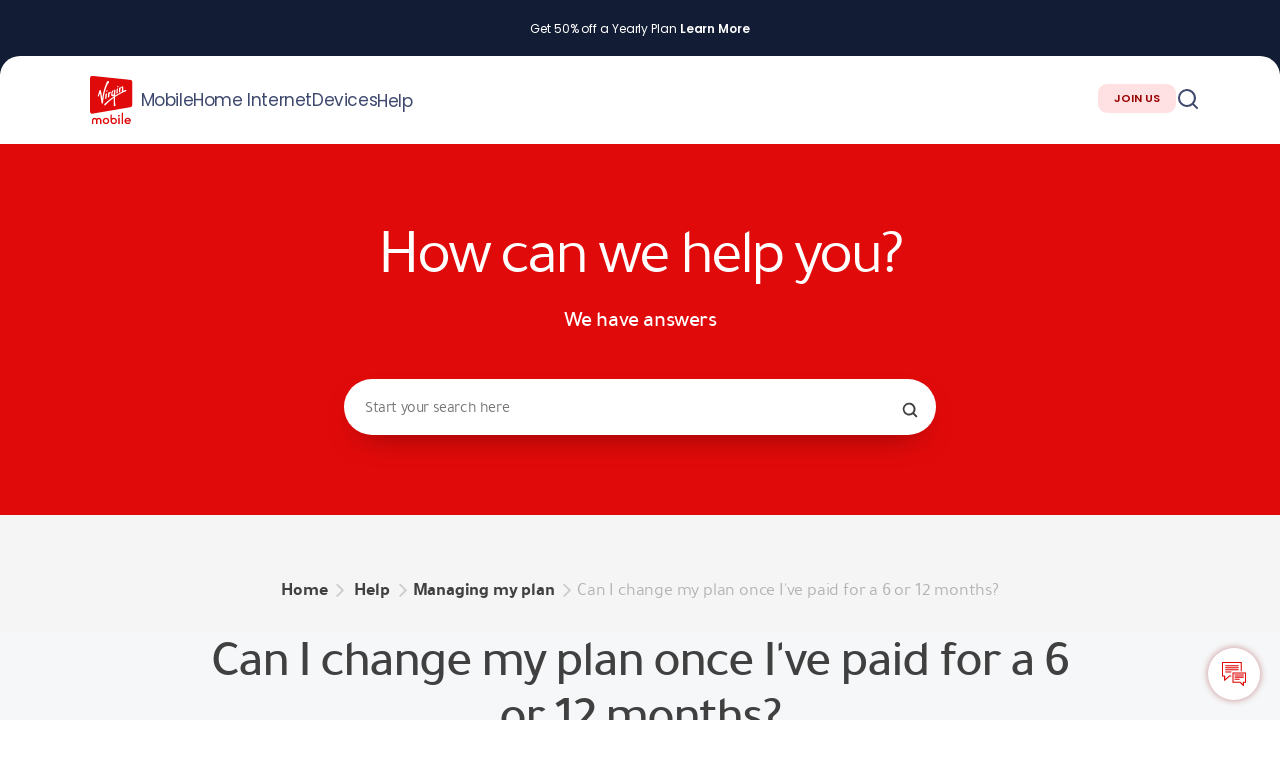

--- FILE ---
content_type: text/html; charset=UTF-8
request_url: https://www.virginmobile.ae/help/can-i-change-plan-once-ive-paid-for-a-6-or-12-months-3/
body_size: 10304
content:
<!DOCTYPE html><html lang="en-US" prefix="og: https://ogp.me/ns#" class="no-js"><head> <script type="text/javascript" defer src="https://www.virginmobile.ae/site/template/js/advertisement.js"></script><script type="text/javascript">var GTM_CONTAINER_ID = 'GTM-KWHB33';</script><script type="text/javascript" defer src="https://www.virginmobile.ae/site/template/js/gtm.js"></script>  <meta charset="UTF-8"> <script type="text/javascript">var page_title = 'Can I change my plan once I&#8217;ve paid for a 6 or 12 months?'
</script> <title>Can I change my plan when I&#039;ve already paid? - Virgin Mobile UAE</title> <script defer type="text/javascript" src="//cdn-3.convertexperiments.com/js/1003128-100384.js"></script><script type="text/javascript" src="https://www.virginmobile.ae/site/template/js/prevent-flashing.min.js.gz"></script> <meta http-equiv="X-UA-Compatible" content="IE=edge"> <meta name="viewport" content="width=device-width, initial-scale=1, maximum-scale=1"> <link rel="alternate" hreflang="en" href="https://www.virginmobile.ae/help/can-i-change-plan-once-ive-paid-for-a-6-or-12-months-3/"> <link rel="apple-touch-icon" sizes="57x57" href="https://www.virginmobile.ae/site/template/favs/apple-icon-57x57.jpg"><link rel="apple-touch-icon" sizes="60x60" href="https://www.virginmobile.ae/site/template/favs/apple-icon-60x60.jpg"><link rel="apple-touch-icon" sizes="72x72" href="https://www.virginmobile.ae/site/template/favs/apple-icon-72x72.jpg"><link rel="apple-touch-icon" sizes="76x76" href="https://www.virginmobile.ae/site/template/favs/apple-icon-76x76.jpg"><link rel="apple-touch-icon" sizes="114x114" href="https://www.virginmobile.ae/site/template/favs/apple-icon-114x114.jpg"><link rel="apple-touch-icon" sizes="120x120" href="https://www.virginmobile.ae/site/template/favs/apple-icon-120x120.jpg"><link rel="apple-touch-icon" sizes="144x144" href="https://www.virginmobile.ae/site/template/favs/apple-icon-144x144.jpg"><link rel="apple-touch-icon" sizes="152x152" href="https://www.virginmobile.ae/site/template/favs/apple-icon-152x152.jpg"><link rel="apple-touch-icon" sizes="180x180" href="https://www.virginmobile.ae/site/template/favs/apple-icon-180x180.jpg"><link rel="icon" type="image/jpg" sizes="192x192" href="https://www.virginmobile.ae/site/template/favs/android-icon-192x192.jpg"><link rel="icon" type="image/jpg" sizes="32x32" href="https://www.virginmobile.ae/site/template/favs/favicon-32x32.jpg"><link rel="icon" type="image/jpg" sizes="96x96" href="https://www.virginmobile.ae/site/template/favs/favicon-96x96.jpg"><link rel="icon" type="image/jpg" sizes="16x16" href="https://www.virginmobile.ae/site/template/favs/favicon-16x16.jpg"><link rel="manifest" href="https://www.virginmobile.ae/site/template/favs/manifest.json"><link rel="preload" href="https://www.virginmobile.ae/site/template/fonts/Tajawal/tajawal-extrabold/tajawal-extrabold-webfont.woff2" as="font" type="font/woff2" crossorigin><link rel="preload" href="https://www.virginmobile.ae/site/template/fonts/Tajawal/tajawal-bold/tajawal-bold-webfont.woff2" as="font" type="font/woff2" crossorigin><link rel="preload" href="https://www.virginmobile.ae/site/template/fonts/Tajawal/tajawal-medium/tajawal-medium-webfont.woff2" as="font" type="font/woff2" crossorigin><link rel="preload" href="https://www.virginmobile.ae/site/template/fonts/Poppins/Poppins-SemiBold.ttf" as="font" type="font/woff2" crossorigin><style type="text/css"> @font-face{font-family:"Poppins-Bold";src:url(https://www.virginmobile.ae/site/template/fonts/Poppins/Poppins-Bold.ttf);src:url(https://www.virginmobile.ae/site/template/fonts/Poppins/Poppins-Bold.ttf) format("truetype");font-weight:normal;font-style:normal;font-display:swap}@font-face{font-family:"Poppins-SemiBold";src:url("https://www.virginmobile.ae/site/template/fonts/Poppins/Poppins-SemiBold.ttf");src:url("https://www.virginmobile.ae/site/template/fonts/Poppins/Poppins-SemiBold.ttf") format("truetype");font-weight:normal;font-style:normal;font-display:swap}@font-face{font-family:"Poppins-SemiBold";src:url("https://www.virginmobile.ae/site/template/fonts/Poppins/Poppins-SemiBold.ttf");src:url("https://www.virginmobile.ae/site/template/fonts/Poppins/Poppins-SemiBold.ttf") format("truetype");font-weight:600;font-style:normal;font-display:swap}@font-face{font-family:"Poppins-Medium";src:url(https://www.virginmobile.ae/site/template/fonts/Poppins/Poppins-Medium.ttf);src:url(https://www.virginmobile.ae/site/template/fonts/Poppins/Poppins-Medium.ttf) format("truetype");font-weight:normal;font-style:normal;font-display:swap}@font-face{font-family:"Poppins-Regular";src:url("https://www.virginmobile.ae/site/template/fonts/Poppins/Poppins-Regular.ttf");src:url("https://www.virginmobile.ae/site/template/fonts/Poppins/Poppins-Regular.ttf") format("truetype");font-weight:normal;font-style:normal;font-display:swap}@font-face{font-family:tajawalbold;src:url(https://www.virginmobile.ae/site/template/fonts/Tajawal/tajawal-bold/tajawal-bold-webfont.eot);src:url(https://www.virginmobile.ae/site/template/fonts/Tajawal/tajawal-bold/tajawal-bold-webfont.eot?#iefix) format("embedded-opentype"),url(https://www.virginmobile.ae/site/template/fonts/Tajawal/tajawal-bold/tajawal-bold-webfont.woff2) format("woff2"),url(https://www.virginmobile.ae/site/template/Tajawal/tajawal-bold/tajawal-bold-webfont.woff) format("woff"),url(https://www.virginmobile.ae/site/template/Tajawal/tajawal-bold/tajawal-bold-webfont.ttf) format("truetype");font-weight:400;font-style:normal;font-display:swap}@font-face{font-family:tajawal_extraboldregular;src:url(https://www.virginmobile.ae/site/template/fonts/Tajawal/tajawal-extrabold/tajawal-extrabold-webfont.eot);src:url(https://www.virginmobile.ae/site/template/fonts/Tajawal/tajawal-extrabold/tajawal-extrabold-webfont.eot?#iefix) format("embedded-opentype"),url(https://www.virginmobile.ae/site/template/fonts/Tajawal/tajawal-extrabold/tajawal-extrabold-webfont.woff2) format("woff2"),url(https://www.virginmobile.ae/site/template/fonts/Tajawal/tajawal-extrabold/tajawal-extrabold-webfont.woff) format("woff"),url(https://www.virginmobile.ae/site/template/fonts/Tajawal/tajawal-extrabold/tajawal-extrabold-webfont.ttf) format("truetype");font-weight:400;font-style:normal;font-display:swap}@font-face{font-family:tajawal_mediumregular;src:url(https://www.virginmobile.ae/site/template/fonts/Tajawal/tajawal-medium/tajawal-medium-webfont.eot);src:url(https://www.virginmobile.ae/site/template/fonts/Tajawal/tajawal-medium/tajawal-medium-webfont.eot?#iefix) format("embedded-opentype"),url(https://www.virginmobile.ae/site/template/fonts/Tajawal/tajawal-medium/tajawal-medium-webfont.woff2) format("woff2"),url(https://www.virginmobile.ae/site/template/fonts/Tajawal/tajawal-medium/tajawal-medium-webfont.woff) format("woff"),url(https://www.virginmobile.ae/site/template/fonts/Tajawal/tajawal-medium/tajawal-medium-webfont.ttf) format("truetype");font-weight:400;font-style:normal;font-display:swap}@font-face{font-family:tajawalregular;src:url(https://www.virginmobile.ae/site/template/fonts/Tajawal/tajawal-regular/tajawal-regular-webfont.eot);src:url(https://www.virginmobile.ae/site/template/fonts/Tajawal/tajawal-regular/tajawal-regular-webfont.eot?#iefix) format("embedded-opentype"),url(https://www.virginmobile.ae/site/template/fonts/Tajawal/tajawal-regular/tajawal-regular-webfont.woff2) format("woff2"),url(https://www.virginmobile.ae/site/template/fonts/Tajawal/tajawal-regular/tajawal-regular-webfont.woff) format("woff"),url(https://www.virginmobile.ae/site/template/fonts/Tajawal/tajawal-regular/tajawal-regular-webfont.ttf) format("truetype");font-weight:400;font-style:normal;font-display:swap}</style><meta name="msapplication-TileColor" content="#ffffff"><meta name="msapplication-TileImage" content="https://www.virginmobile.ae/site/template/favs/apple-icon-144x144.jpg"><meta name="theme-color" content="#e10a0a"><link rel="stylesheet" href="https://www.virginmobile.ae/site/template/new-theme-min/new_uds_footer.min.css.gz?v=1769152069"><link rel="stylesheet" href="https://www.virginmobile.ae/site/template/new-theme-min/new_uds_header.min.css.gz?v=1769152069"> <link rel="stylesheet" href="https://www.virginmobile.ae/site/template/new-theme-min/faqs-combined.min.css.gz?v=1769152069">  <link rel="stylesheet" href="https://www.virginmobile.ae/site/template/new-theme-min/credit-sharing.min.css.gz?v=1769152069">   <meta name="description" content="Can I change my plan once I&#039;ve paud for a 6 or 12 month plan? Yes, sure. Read our guide that explains it all to get going."/><meta name="robots" content="follow, index, max-snippet:-1, max-video-preview:-1, max-image-preview:large"/><link rel="canonical" href="https://www.virginmobile.ae/help/can-i-change-plan-once-ive-paid-for-a-6-or-12-months-3/" /><meta property="og:locale" content="en_US" /><meta property="og:type" content="article" /><meta property="og:title" content="Can I change my plan when I&#039;ve already paid? - Virgin Mobile UAE" /><meta property="og:description" content="Can I change my plan once I&#039;ve paud for a 6 or 12 month plan? Yes, sure. Read our guide that explains it all to get going." /><meta property="og:url" content="https://www.virginmobile.ae/help/can-i-change-plan-once-ive-paid-for-a-6-or-12-months-3/" /><meta property="og:site_name" content="Virgin Mobile UAE" /><meta property="article:publisher" content="https://www.facebook.com/virginmobileuae/" /><meta property="article:section" content="Managing my plan" /><meta property="og:updated_time" content="2022-06-07T17:36:57+04:00" /><meta name="twitter:card" content="summary_large_image" /><meta name="twitter:title" content="Can I change my plan when I&#039;ve already paid? - Virgin Mobile UAE" /><meta name="twitter:description" content="Can I change my plan once I&#039;ve paud for a 6 or 12 month plan? Yes, sure. Read our guide that explains it all to get going." /><meta name="twitter:site" content="@VirginMobileUAE" /><meta name="twitter:creator" content="@VirginMobileUAE" /> <meta name="apple-itunes-app" content="app-id=1198503948" /> <meta name="google-play-app" content="app-id=com.virginmobile.uae" /> <meta name="google-site-verification" content="fCTYApr5thrLFypD1zj9huOcK0rJWkqHedSo4_q48GI" /> <script type="application/ld+json">{"@context": "http://schema.org","@type": "Organization","legalName": "Virgin Mobile UAE","url": "https://www.virginmobile.ae","logo": "https://www.virginmobile.ae/site/template/img/img/onboarding/virgin-mobile-logo.svg","sameAs": [
"https://www.facebook.com/virginmobileuae/","https://www.instagram.com/virginmobileuae/","https://x.com/VirginMobileUAE/","https://www.youtube.com/virginmobileuae"
]
}</script><script type="text/javascript">var WSC_LINK ='https://wsc.virginmobile.ae';
var chat_widget_display_time = '0';var ALGOLIA_APP_ID ='QYEHGMVX6M';var ALGOLIA_APP_KEY ='db995400c679ee521084988801a8409b';var ALGOLIA_INDEX ='wp_prod_posts_faq';var ALGOLIA_INDEX_STORES = 'wp_web_posts_stores';var SENDBIRD_APP_ID ='43DEB9B1-7E2D-4E7E-8678-27839CDF2791';var site_url = 'https://www.virginmobile.ae';
var USER_WAY = 'fTm1LldmPt';var s3_site_url = 'https://www.virginmobile.ae/site/template';


var TYPESENSE_HOST = 'vmuae-prod.turboquery.io';var TYPESENSE_PORT = '443';var TYPESENSE_PROTOCOL = 'https';var TYPESENSE_API_KEY = 'iGcob4FWCg25uNhnXqrISE1gkMSITLHG';var TYPESENSE_COLLECTION = 'virgin_faq_production';
</script><script>function applyVariant() {const utmCampaign = new URL(location.href).searchParams.get('utm_campaign');const isGuru = (utmCampaign || '').toLowerCase() === 'wise-guru';const guru    = document.querySelector('[data-variant="guru"]');const standard = document.querySelector('[data-variant="standard"]');if (guru && standard) {guru.toggleAttribute('hidden', !isGuru);standard.toggleAttribute('hidden',  isGuru);return true;                 // success → stop observing
}return false;                  // keep watching
}document.addEventListener('DOMContentLoaded', () => {if (applyVariant()) return;    // elements already present
// otherwise, watch for them being injected
const observer = new MutationObserver(() => {if (applyVariant()) observer.disconnect();});observer.observe(document.body, { childList: true, subtree: true });});</script></head> <body > <noscript><iframe src="https://www.googletagmanager.com/ns.html?id=GTM-KWHB33"
height="0" width="0" style="display:none;visibility:hidden"></iframe></noscript> <div id="vmo"> <div class=" vmo-wrapper-with-modal vmo-wrapper-home ">    <header class="header-main-wrapper"> <div class="communication-banner-wrapper" style="display: none;"><div class="flex-center communication-banner-container"><img
src="https://www.virginmobile.ae/site/template/img/exclamation-triangle.svg"
alt="warning"
width="24" height="24"
/><p></p> <div class="close-icon"></div> </div></div> <div class="promotion-sticky-wrapper" data-label="Get the new iPhone every year"> <div class="promotion-sticky-container">    <div class="vmo-usb-notification"> <div class="vmo-centered-max vmo-notification-padded"> <div class="flex-space-between vmo-notification-inner"> <div class="vmo-arr vmo-arr-prev"></div> <div class="usb-banner-items-container">  </div> <div class="vmo-arr vmo-arr-next"></div> </div> </div></div> <div class="main-navigation-wrapper"> <div class="parallax-scroll-div"></div> <div class="mobile-back-drop-shadow"></div> <div class="flex-start main-navigation-container">  <div class="logo-container"> <a href="/"> <img alt="Virgin Mobile UAE Logo" src="https://www.virginmobile.ae/site/template/img/onboarding/virgin-mobile-logo.svg" width="64" height="64"> </a> </div>  <div class="flex-space-between mobile-list-trigger"> <a href="/"> <svg> <use href="https://www.virginmobile.ae/site/template/img/social-icons/footer-icons-sprite.svg#home" /> </svg> </a> <svg class="search-trigger"> <use href="https://www.virginmobile.ae/site/template/img/social-icons/footer-icons-sprite.svg#search-icon" /> </svg> <div id="menu-trigger"> <svg> <use href="https://www.virginmobile.ae/site/template/img/social-icons/footer-icons-sprite.svg#burger-menu" /> </svg> </div> <button onclick="window.location.href='/join-choice';" class="btn static secondary-red-btn small">JOIN US</button> </div>  <div class="flex-space-between main-navigation"> <hr class="menu-handle"/> <nav><h5>Menu</h5> <script>var themeS3Url = 'https://www.virginmobile.ae/site/template';
</script> <ul class="flex-start parent" style="display: flex;"><li class="">Mobile</li><li class="">Home Internet</li><li class="">Devices</li><li class=""><a href="https://www.virginmobile.ae/help/">Help</a></li></ul><hr><div class="inner-menu-wrapper"><div class="flex-space-between"><div class="navigation-items"><div class="col-lists-wrapper"><ul class="child"><p class="body-bold">Mobile</p><li><a href="https://www.virginmobile.ae/join/#/plan-selection">Mobile plan</a></li><li><a href="https://www.virginmobile.ae/vip-plans/">Mobile VIP Plan</a></li><li><a href="https://www.virginmobile.ae/tourist-sim/">Tourist Plan</a></li><li><a href="https://www.virginmobile.ae/join/#/minors">Youth plan</a></li><li><a href="https://www.virginmobile.ae/apple-watch-esim/">eSIM for Apple Watch</a></li><li><a href="https://www.virginmobile.ae/iphone17-pro/">iPhone 17</a></li></ul><ul class="child"><p class="body-bold">Features</p><li><a href="https://www.virginmobile.ae/international-roaming/">Roaming</a></li><li><a href="https://www.virginmobile.ae/coverage-checker/">Coverage Checker</a></li><li><a href="https://www.virginmobile.ae/esim/">eSIM with UAE PASS</a></li><li><a href="https://www.virginmobile.ae/family-plan/">Family Plan</a></li><li><a href="https://www.virginmobile.ae/unlimited-minutes/">Unlimited UAE minutes</a></li><li><a href="https://www.virginmobile.ae/what-is-5g/">5G network</a></li></ul><ul class="child"><p class="body-bold">Promotions</p><li><a href="https://www.virginmobile.ae/our-yearly-plans/">50% off yearly plans</a></li><li><a href="https://www.virginmobile.ae/free-data-offer/">Free Data Upgrade</a></li><li><a href="https://www.virginmobile.ae/free-anghami-plus/">Free Anghami Plus</a></li><li><a href="https://www.virginmobile.ae/one-country-calls/">One Country Calls</a></li><li><a href="https://www.virginmobile.ae/10gb-free-instant-esim/">eSIM Free 10GB</a></li><li><a href="https://www.virginmobile.ae/one-country-roaming/">One Country Roaming</a></li></ul></div><div class="col-lists-wrapper"><ul class="child"><p class="body-bold">Home Internet</p><li><a href="https://www.virginmobile.ae/home-internet-join/">Get yours now</a></li><li><a href="https://www.virginmobile.ae/home-internet/">Learn more</a></li></ul><ul class="child"><p class="body-bold">Features</p><li><a href="https://www.virginmobile.ae/coverage-checker/">Coverage Checker</a></li><li><a href="https://www.virginmobile.ae/help/how-to-set-up-my-router/">Router setup guide</a></li></ul><ul class="child"><p class="body-bold">Promotions</p><li><a href="https://www.virginmobile.ae/home-internet/">50% off Yearly Plans</a></li></ul></div><div class="col-lists-wrapper"><ul class="child"><p class="body-bold">Devices</p><li><a href="https://www.virginmobile.ae/join/#/plan-selection?productType=plan+mobile">Mobile Plan + iPhone</a></li><li><a href="https://www.virginmobile.ae/iphone17-pro/">iPhone 17</a></li><li><a href="https://www.virginmobile.ae/apple-watch-esim/">eSIM for Apple Watch</a></li></ul></div><div class="col-lists-wrapper"><ul class="child"><p class="body-bold">Support</p><li><a href="https://www.virginmobile.ae/help/">FAQs</a></li><li><a href="https://www.virginmobile.ae/help/how-can-i-contact-virgin-mobile/">Contact us</a></li><li><a href="https://www.virginmobile.ae/stores/">Stores</a></li><li><a href="https://www.virginmobile.ae/coverage-checker/">Coverage Checker</a></li></ul><ul class="child"><p class="body-bold">Info</p><li><a href="https://www.virginmobile.ae/switch-to-us/">Switch to us</a></li><li><a href="https://www.virginmobile.ae/why-virgin-mobile/">Why Virgin Mobile?</a></li><li><a href="https://www.virginmobile.ae/how-to-pay/">How to pay</a></li><li><a href="https://www.virginmobile.ae/cash-recharge/">Cash Recharge</a></li><li><a href="https://www.virginmobile.ae/dncr/">Do Not Call Registry (DNCR)</a></li><li><a href="https://www.virginmobile.ae/roaming-countries/">Roaming Countries list</a></li></ul><ul class="child"><p class="body-bold">Company</p><li><a href="https://www.virginmobile.ae/about-us/">About us</a></li><li><a href="https://www.virginmobile.ae/sustainability/">Sustainability</a></li><li><a href="https://www.virginmobile.ae/press-release/">Press release</a></li><li><a href="https://www.virginmobile.ae/blog/">Blog</a></li><li><a href="#accessibility">Accessibility</a></li><li><a href="https://www.virginmobile.ae/digital-partners/">Our partners</a></li><li><a href="https://www.virginmobile.ae/app/">Get our app</a></li><li><a href="https://www.virginmobile.ae/legal/">Legal</a></li></ul></div></div><div class="promotions-wrapper"><div class="flex-start promotions-container" id="cards-container"></div></div></div></div></nav> <div class="flex-center header-right-sec"> <button onclick="window.location.href='/join-choice';" class="btn static secondary-red-btn small">JOIN US</button> <div class="flex-center btn-icons"> <svg class="search-trigger"> <use href="https://www.virginmobile.ae/site/template/img/social-icons/footer-icons-sprite.svg#search-icon" /> </svg> </div> </div> </div> <div class="vmo-search-wrapper"> <div class="vmo-search-container"> <hr class="menu-handle"/> <div class="flex-space-between search-header"> <h4 > Search</h4> <div id="search-close" class="close-icon flex-center"> <svg> <use href="https://www.virginmobile.ae/site/template/img/social-icons/footer-icons-sprite.svg#close-icon"></use> </svg> </div> </div> <div class="field-wrapper"> <div class="input-wrapper"> <input id="search-input" type="text" name="normal" placeholder="Search for..."> <div class="icons delete-icon"></div> </div> </div> <div class="search-result-container">  <div class="search-default"> <div class="flex-start section-title"> <svg> <use href="https://www.virginmobile.ae/site/template/img/social-icons/footer-icons-sprite.svg#bulb-not-filled"></use> </svg> <span > SUGGESTIONS</span> </div> <div class="questions-container"> <a href="https://www.virginmobile.ae/help/how-do-i-join-virgin-mobile/"> <div class="question-box"> <p>How can I join Virgin Mobile?</p> </div> </a> <a href="https://www.virginmobile.ae/international-roaming/"> <div class="question-box"> <p>Need data and voice roaming?</p> </div> </a> <a href="https://www.virginmobile.ae/our-yearly-plans/"> <div class="question-box"> <p>Cut your mobile bill in half</p> </div> </a> </div> <div class="flex-start section-title"> <svg> <use href="https://www.virginmobile.ae/site/template/img/social-icons/footer-icons-sprite.svg#star-not-filled"></use> </svg> <span > TOP ARTICLES</span> </div> <div class="questions-container"> <a href="https://www.virginmobile.ae/help/can-i-change-from-physical-sim-to-esim/"> <div class="question-box"> <p>Can I change from physical SIM to eSIM?</p> </div> </a> <a href="https://www.virginmobile.ae/help/how-to-transfer-number/"> <div class="question-box"> <p>How do I transfer my existing UAE number to Virgin Mobile?</p> </div> </a> <a href="https://www.virginmobile.ae/help/how-can-i-contact-virgin-mobile/"> <div class="question-box"> <p>How can I contact Virgin Mobile?</p> </div> </a> </div> </div>  <div class="questions-container search-results-list">  </div>  <div class="no-result-container"> <div class="icon-wrapper"> <svg> <use href="https://www.virginmobile.ae/site/template/img/social-icons/footer-icons-sprite.svg#frown-face"></use> </svg> </div> <h4>No results found for <div class="search-input-value"></div></h4> <p>Check the spelling or use a different word or phrase.</p> </div> </div> </div></div>  </div> </div> </header> <div class="credit-sharing-wrapper"> <div class="hero-div-wrapper"> <div class="hero-div-container"> <div class="search-input-container-wrapper"> <div class="container"> <h1>How can we help you?</h1> <p>We have answers</p> <div class="search-input-container"> <input type="text" class="search-key-input desktop-searchkey" placeholder="Start your search here" /> <input type="text" class="search-key-input mobile-searchkey" placeholder="Start your search here" /> <div class="vmo-field-clear"></div> <div class="vmo-brand-search-trigger"></div> </div> </div> </div> </div> </div> <div class="search-results-container-wrapper"> <div class="container"> <div class="search-results-title"> Search results for: </div> <div class="search-key-value" id="search-key-value"></div> <div class="no-results-found-container-wrapper"> <div class="no-results-found-icon"></div> <div class="no-results-found-title">Whoa! No results!</div> <div class="no-results-found-brief" >Turns out that your question isn't frequently asked!</div > <div class="vmo-button vmo-button-round vmo-button-red vmo-button-wide" id="vmo-no-results-search-again" > Search again </div>  <!-- <div class="suggest-a-FAQ-container-wrapper"> <span class="suggest-a-FAQ">Suggest a FAQ</span> <div class="suggest-a-FAQ-textarea-button-container"> <textarea
                class="vmo-faq-suggestion-textarea"
                placeholder="Enter the question you'd like answered here and we'll improve our FAQs!"
              ></textarea> <span class="error-message" >Please write 10-300 characters!</span > <div class="thank-you-send-suggestion"> Thanks, your suggestion has been submitted and we will work on it very soon. </div> <div class="vmo-button vmo-button-round vmo-button-white-bordered vmo-button-wide send-suggestion" > Send suggestion </div> </div> </div> --> </div> <div class="there-is-results-container-wrapper"> <div class="top-matches-container-wrapper"> <div class="top-matches-icon"></div> <div class="top-matches-title">Top matches</div> <div class="result-container"> <div class="there-is-no-results-wrapper" >There is no Top matches</div > <div class="result-box"> <div class="result-box-title"> How does <span class="search-key-value">Pay as you go</span> work? </div> <span class="result-box-arrow-expand-icon"></span> <div class="desc"> Download our app to get started. After the signup process, we'll deliver a SIM to your door for free within 60 minutes. Deliveries are available from 7 AM to 11 PM in Dubai, Sharjah Abu Dhabi and Ajman. </div> </div> <div class="result-box"> <div class="result-box-title"> How does <span class="search-key-value">Pay as you go</span> work? </div> <span class="result-box-arrow-expand-icon"></span> <div class="desc"> Download our app to get started. After the signup process, we'll deliver a SIM to your door for free within 60 minutes. Deliveries are available from 7 AM to 11 PM in Dubai, Sharjah Abu Dhabi and Ajman. </div> </div> <div class="result-box"> <div class="result-box-title"> How does <span class="search-key-value">Pay as you go</span> work? </div> <span class="result-box-arrow-expand-icon"></span> <div class="desc"> Download our app to get started. After the signup process, we'll deliver a SIM to your door for free within 60 minutes. Deliveries are available from 7 AM to 11 PM in Dubai, Sharjah Abu Dhabi and Ajman. </div> </div> </div> </div> <div class="other-results-container-wrapper"> <div class="other-results-icon"></div> <div class="other-results-title">Other results</div> <div class="result-container"> <div class="result-box"> <div class="result-box-title"> How does <span class="search-key-value">Pay as</span> work <span class="search-key-value">yo go</span> </div> <span class="result-box-arrow-expand-icon"></span> <div class="desc"> Download our app to get started. After the signup process, we'll deliver a SIM to your door for free within 60 minutes. Deliveries are available from 7 AM to 11 PM in Dubai, Sharjah Abu Dhabi and Ajman. </div> </div> <div class="result-box"> <div class="result-box-title"> How does <span class="search-key-value">Pay as</span> work <span class="search-key-value">yo go</span> </div> <span class="result-box-arrow-expand-icon"></span> <div class="desc"> Download our app to get started. After the signup process, we'll deliver a SIM to your door for free within 60 minutes. Deliveries are available from 7 AM to 11 PM in Dubai, Sharjah Abu Dhabi and Ajman. </div> </div> <div class="result-box"> <div class="result-box-title"> How does <span class="search-key-value">Pay as</span> work <span class="search-key-value">yo go</span> </div> <span class="result-box-arrow-expand-icon"></span> <div class="desc"> Download our app to get started. After the signup process, we'll deliver a SIM to your door for free within 60 minutes. Deliveries are available from 7 AM to 11 PM in Dubai, Sharjah Abu Dhabi and Ajman. </div> </div> </div> </div> <div class="show-other-section-container"> <span class="show-other-section-text" id="show-top-matches-only" > Show top matches only <span class="arrow-icon"></span> </span> <span class="show-other-section-text" id="show-other-results"> Show other results <span class="arrow-icon"></span> </span> </div> <div class="search-again-wrapper"> <div class="vmo-button vmo-button-round vmo-button-red vmo-button-wide" id="vmo-there-is-results-search-again" > Search again </div> </div> </div> </div> </div>  <div class="brcrumb"> <ol class="breadcrumb"> <li><a href="/">Home</a></li> <li> <a href="/help/">Help</a> </li> <li><a href="/help/?category=my-plan/">Managing my plan</a></li> <li class="active">Can I change my plan once I've paid for a 6 or 12 months?</li> </ol> </div>  <div class="credit-sharing-questions-wrapper"> <div class="credit-sharing-questions-container all-questions"> <div class="title-container"> <h2>Can I change my plan once I've paid for a 6 or 12 months?</h2> </div> <div class="all-questions-container"> Once you’ve paid for a 6 or 12-month plan, you can only upgrade the value of your plan. You can do so at any time throughout your plan with the exception of the final month. What's awesome is you can upgrade to a plan of your choice for the period between now and the completion of your 6 or 12-month plan and enjoy a discounted price.
To upgrade your plan, follow these SIMple steps:<ol> <li>Open your Virgin Mobile app and tap on the "<a href="https://vmuae.app.link/update_plan">Upgrade your Plan</a>" button at the top of the home screen.</li> <li>Select the plan you want and confirm your update.
Your upgraded plan will be effective starting on your next renewal date.</li></ol>  <div class="vmo-helpful"> <div class="vmo-helpful-label"> Was this helpful? </div> <div class="vmo-helpful-actions"> <div id="vmo-helpful-action-yes" onClick="pushData('Plan Selector FAQ Rating','Can I change my plan once I&#8217;ve paid for a 6 or 12 months?','Good','','Plan FAQ question thumb clicked');" class="vmo-helpful-action-yes"></div> <div id="vmo-helpful-action-no" onClick="pushData('Plan Selector FAQ Rating','Can I change my plan once I&#8217;ve paid for a 6 or 12 months?','Bad','','Plan FAQ question thumb clicked');" class="vmo-helpful-action-no"></div> </div> <div id="vmo-helpful-feedback" class="vmo-helpful-feedback"> <textarea rows="1" id="vmo-helpful-feedback-input" class="vmo-helpful-feedback-input" placeholder="Tell us why"></textarea> <button id="vmo-helpful-feedback-submit" onClick="pushData('Plan Selector FAQ Rating','Feedback Given - Can I change my plan once I&#8217;ve paid for a 6 or 12 months?',$('#vmo-helpful-feedback-input').val(),'','Plan Selector FAQ Rating feedback');" class="vmo-helpful-feedback-submit" disabled> Send </button> </div> <div id="vmo-helpful-feedback-message" class="vmo-helpful-feedback-message hide"> Thank you </div> <div id="vmo-helpful-feedback-error-message" class="vmo-helpful-feedback-error-message hide"> The following special characters are not allowed: <>{}()_*^# </div> </div>  <div class="still-have-questions"> <p>Still have questions?</p> <div class="btn-container"> <a href="/help/?category=my-plan/" onclick="clickCtaHandler('SEE ALL FAQS','button');"> <div class="vmo-button vmo-button-round vmo-button-red chat-with-us-button"> SEE ALL FAQS </div> </a> </div> </div> </div> </div> </div> </div><script type="text/javascript">// faq_post_id : to be able to catch current single faq ID in the JS to be handle rating flow ( LIKE / DISLIKE )
var faq_post_id = '2143';</script> <footer class="footer-wrapper"> <div class="footer-light-bg"> <div class="wrapper"> <nav aria-label="Footer Navigation" class="upper-section flex-start"><div class="list-col"><p class="caption-bold">Products</p><ul class="body-item small"><li><a href='https://www.virginmobile.ae/join/'>Mobile plan</a></li><li><a href='https://www.virginmobile.ae/vip-plans/'>Mobile VIP Plan</a></li><li><a href='https://www.virginmobile.ae/tourist-sim/'>Tourist Plan</a></li><li><a href='https://www.virginmobile.ae/international-roaming/'>Roaming</a></li><li><a href='https://www.virginmobile.ae/home-internet/'>Home Internet Plan</a></li><li><a href='https://www.virginmobile.ae/iphone17-pro/'>iPhone 17</a></li><li><a href='https://www.virginmobile.ae/apple-watch-esim/'>eSIM For Apple watch</a></li></ul></div><div class="list-col"><p class="caption-bold">Promotions</p><ul class="body-item small"><li><a href='https://www.virginmobile.ae/our-yearly-plans/'>50% off yearly plans</a></li><li><a href='https://www.virginmobile.ae/free-data-offer/#'>Free Data Upgrade</a></li><li><a href='https://www.virginmobile.ae/free-anghami-plus/'>Free Anghami Plus</a></li><li><a href='https://www.virginmobile.ae/family-plan/'>Family plan</a></li><li><a href='https://www.virginmobile.ae/what-is-5g/'>5G network</a></li><li><a href='https://www.virginmobile.ae/one-country-calls/'>One Country Calls</a></li></ul></div><div class="list-col"><p class="caption-bold">Info</p><ul class="body-item small"><li><a href='https://www.virginmobile.ae/switch-to-us/'>Switch to us</a></li><li><a href='https://www.virginmobile.ae/why-virgin-mobile/'>Why Virgin Mobile?</a></li><li><a href='https://www.virginmobile.ae/how-to-pay/'>How to pay</a></li><li><a href='https://www.virginmobile.ae/cash-recharge/'>Cash Recharge</a></li><li><a href='https://www.virginmobile.ae/dncr/'>Do Not Call Registry (DNCR)</a></li><li><a href='https://www.virginmobile.ae/roaming-countries/'>Roaming Countries list</a></li></ul></div><div class="list-col"><p class="caption-bold">Company</p><ul class="body-item small"><li><a href='https://www.virginmobile.ae/about-us/'>About us</a></li><li><a href='https://www.virginmobile.ae/sustainability/'>Sustainability</a></li><li><a href='https://www.virginmobile.ae/press-release/'>Press release</a></li><li><a href='https://www.virginmobile.ae/blog/'>Blog</a></li><li><a href='#accessibility'>Accessibility</a></li><li><a href='https://www.virginmobile.ae/digital-partners/'>Our partners</a></li><li><a href='https://www.virginmobile.ae/app/'>Get our app</a></li><li><a href='https://www.virginmobile.ae/legal/'>Legal</a></li></ul></div><div class="list-col"><p class="caption-bold">Support</p><ul class="body-item small"><li><a href='https://www.virginmobile.ae/help/'>FAQs</a></li><li><a href='https://www.virginmobile.ae/help/how-can-i-contact-virgin-mobile/'>Contact us</a></li><li><a href='https://www.virginmobile.ae/stores/'>Find A Store</a></li><li><a href='https://www.virginmobile.ae/coverage-checker/'>Coverage Checker</a></li><li><a href='https://www.virginmobile.ae/sitemap.xml/'>Sitemap</a></li></ul></div></nav>   <div class="lower-section flex-space-between"> <div class="left-section"> <p class="caption-bold">Download our app</p> <div class="download-our-app-btns"> <div class="flex-start desktop-btns"> <a href="https://itunes.apple.com/us/app/virgin-mobile-uae/id1198503948" target="_blank" rel="noopener noreferrer" title="Virgin Mobile App Store"> <svg> <use href="https://www.virginmobile.ae/site/template/img/social-icons/footer-icons-sprite.svg#app-store" /> </svg> </a> <a href="https://play.google.com/store/apps/details?id=com.virginmobile.uae&hl=en" target="_blank" rel="noopener noreferrer" title="Virgin Mobile Google Play"> <svg> <use href="https://www.virginmobile.ae/site/template/img/social-icons/footer-icons-sprite.svg#google-play" /> </svg> </a> <a href="https://appgallery.huawei.com/#/app/C101544121" target="_blank" rel="noopener noreferrer" title="Virgin Mobile Huawei App Gallery"> <svg> <use href="https://www.virginmobile.ae/site/template/img/social-icons/footer-icons-sprite.svg#huawei-app-gallery" /> </svg> </a> </div> <div class="mobile-btn"> <a class="card-button" href="https://www.virginmobile.ae/app/" target="_blank" rel="noopener noreferrer" title="Virgin Mobile app download"> <div class="flex-start"> <img src="https://www.virginmobile.ae/site/template/img/social-icons/mobile-icon.svg" alt="mobile" /> <div> Download our app <p class="description" > Keep everything under control </div> </div> </a> </div> </div>  </div> <div class="right-section"> <p class="caption-bold">Follow us</p> <div class="flex-start social-icons"> <a href="https://www.facebook.com/virginmobileuae/" target="_blank" class="social-icon" aria-label="Follow us on Facebook"> <svg role="img" aria-hidden="true"> <use href="https://www.virginmobile.ae/site/template/img/social-icons/footer-icons-sprite.svg#facebook" /> </svg> </a> <a href="https://www.instagram.com/virginmobileuae/" target="_blank" class="social-icon" aria-label="Follow us on Instagram"> <svg role="img" aria-hidden="true"> <use href="https://www.virginmobile.ae/site/template/img/social-icons/footer-icons-sprite.svg#instagram" /> </svg> </a> <a href="https://x.com/VirginMobileUAE/" target="_blank" class="social-icon" aria-label="Follow us on Instagram"> <svg role="img" aria-hidden="true"> <use href="https://www.virginmobile.ae/site/template/img/social-icons/footer-icons-sprite.svg#x-icon" /> </svg> </a> <a href="https://www.youtube.com/channel/UCFIEZ9BbrD4SHXb_eNOAM2g?sub_confirmation=1" target="_blank" class="social-icon" aria-label="Follow us on Instagram"> <svg role="img" aria-hidden="true"> <use href="https://www.virginmobile.ae/site/template/img/social-icons/footer-icons-sprite.svg#youtube" /> </svg> </a> <a href="https://www.linkedin.com/company/virgin-mobile-uae" target="_blank" class="social-icon" aria-label="Follow us on Instagram"> <svg role="img" aria-hidden="true"> <use href="https://www.virginmobile.ae/site/template/img/social-icons/footer-icons-sprite.svg#linked-in" /> </svg> </a> </div> </div> </div> </div> </div> <div class="footer-dark-bg"> <div class="wrapper flex-space-between"> <div class="left-sec flex-center"> <div class="footer-logo"></div> <span> Virgin Mobile UAE. All rights reserved©<br />Floor No.4A, Building 5 - Dubai Design District </span> </div><div class="right-sec"> <p class="caption quote"><p>There's only one thing that is an absolute certainty in business - we all make mistakes.</p></p> <a href="https://www.virgin.com/branson-family/richard-branson-blog" target="_blank" class="caption"> Richard Branson </a></div> </div> </div></footer><script type="text/javascript" defer
src="https://www.virginmobile.ae/site/template/new-theme-min/scripts.min.js.gz?v=1769152069"></script> <script type="text/javascript" defer src="https://www.virginmobile.ae/site/template/js/faq-action.min.js.gz"></script> <script type="text/javascript" defer src="https://www.virginmobile.ae/site/template/js/faq.min.js.gz"></script><script type="text/javascript" defer
src="https://www.virginmobile.ae/site/template/js/landing-pages-gtm-functions.min.js.gz"></script><div id="floodlight"></div><script type='text/javascript' defer
src='https://www.virginmobile.ae/site/template/algolia/js/algoliasearch.jquery-3.35.0.min.js'></script><script>var ALGOLIA_INSIGHTS_SRC =
"https://www.virginmobile.ae/site/template/algolia/js/search-insights-1.3.1.js";
! function(e, a, t, n, s, i, c) {e.AlgoliaAnalyticsObject = s, e[s] = e[s] || function() {(e[s].queue = e[s].queue || []).push(arguments)
}, i = a.createElement(t), c = a.getElementsByTagName(t)[0],i.async = 1, i.src = n, c.parentNode.insertBefore(i, c)
}(window, document, "script", ALGOLIA_INSIGHTS_SRC, "aa");// Initialize library
aa('init', {appId: ALGOLIA_APP_ID,apiKey: ALGOLIA_APP_KEY
});let userToken = '';window.aa('getUserToken', null, (err, algoliaUserToken) => {if (err) {console.error(err);return;}userToken = algoliaUserToken;});</script><script type='text/javascript' defer src='https://www.virginmobile.ae/site/template/js/AdBlocker.min.js.gz'></script><script type="text/javascript" defer src="https://www.virginmobile.ae/site/template/js/cards.min.js.gz?v=1769152069"></script><script type="text/javascript" defer src="https://www.virginmobile.ae/site/template/js/critical‑banner.min.js.gz?v=1769152069"></script><script>window.myAjaxObj = {ajaxUrl: "https://www.virginmobile.ae/wp-admin/admin-ajax.php"
};</script><script type="text/javascript" defer src="https://www.virginmobile.ae/site/template/js/new-header.min.js.gz?v=1769152069"></script><script defer src='https://www.google.com/recaptcha/api.js?onload=onloadCallback&render=explicit'></script><script type="text/javascript" defer
src="https://www.virginmobile.ae/site/template/sendbird/sendbird.min.js?v=1769152069"></script><script type="text/javascript" defer
src="https://www.virginmobile.ae/site/template/sendbird/sendbirddesk.min.js?v=1769152069"></script><script type="text/javascript" defer
src="https://www.virginmobile.ae/site/template/sendbird/chat.min.js?v=1769152069"></script><div class="chat-container hide"> <div class="chat_trigger"></div> <div class="chat_window"> <h3> Web chat </h3> <div class="chat_window_inner"> <div class="new_ticket">Please write a message to start the chat.</div> </div> <div class="new_message"> <div class="new_message_input"><textarea id="message_body" placeholder="Write a message .."></textarea></div> <div class="new_message_action"> <div class="send_button">Send</div> </div> </div> </div></div></body> <!-- <script>document.addEventListener("DOMContentLoaded", function() {// Find the Accessibility menu item in the footer
const accessibilityLink = document.querySelector("a[href='#accessibility']");if (accessibilityLink) {accessibilityLink.id = "userwayTrigger"; // Assign the custom trigger ID
}});</script> --><script>document.addEventListener('DOMContentLoaded', () => {const burger     = document.querySelector('#menu-trigger');const navDrawer  = document.querySelector('.main-navigation');const backdrop   = document.querySelector('.mobile-back-drop-shadow');const accLinks   = document.querySelectorAll('a[href="#accessibility"]');if (!accLinks.length || !navDrawer) return;
// Assign the trigger ID to all accessibility links
accLinks.forEach((link, index) => {if (index === 0) {link.id = 'userwayTrigger'; // First link gets the main trigger ID
} else {link.setAttribute('data-userway-trigger', 'true'); // Additional links get a data attribute
link.addEventListener('click', (e) => {e.preventDefault();// Trigger the first link's click to open UserWay
document.getElementById('userwayTrigger')?.click();});}});function unlockScroll () {document.body.classList.remove('no-scroll');document.documentElement.classList.remove('no-scroll');document.body.style.overflow = '';}function closeMenu () {burger   ?.classList.remove('opened-burger-menu');navDrawer?.classList.remove('visible');backdrop ?.classList.remove('open','visible');unlockScroll();}// Add click event listener to all accessibility links
accLinks.forEach(link => {link.addEventListener('click', closeMenu);});window.addEventListener('userway:open',  closeMenu);window.addEventListener('userway:close', unlockScroll);const menuObserver = new MutationObserver(() => {if (!navDrawer.classList.contains('visible')) unlockScroll();});menuObserver.observe(navDrawer, { attributes: true, attributeFilter: ['class'] });});</script><script src="https://cdn.userway.org/widget.js"
data-account="fTm1LldmPt"
data-trigger="userwayTrigger"
data-color="#E10A0A"></script></html>

--- FILE ---
content_type: text/css
request_url: https://www.virginmobile.ae/site/template/new-theme-min/new_uds_footer.min.css.gz?v=1769152069
body_size: 1160
content:
footer.footer-wrapper{background:#131c35;background-attachment:fixed;position:relative}footer.footer-wrapper ul{margin:0}footer.footer-wrapper ul li::before{content:none}footer.footer-wrapper .mobile-btn{display:none}footer.footer-wrapper .desktop-btns{max-width:420px}footer.footer-wrapper .desktop-btns svg{height:40px}footer.footer-wrapper .wrapper{max-width:1120px;margin:0 auto}footer.footer-wrapper .footer-light-bg{color:#3f496e;padding:60px 0 58px;background:#e1e6fa;position:relative;z-index:2;border-radius:0 0 20px 20px}@media (max-width:1120px){footer.footer-wrapper .footer-light-bg{padding:60px 24px 48px}}footer.footer-wrapper .footer-light-bg .wrapper .upper-section{gap:34px}footer.footer-wrapper .footer-light-bg .wrapper .upper-section .list-col{max-width:160px;min-width:calc(min(160px,100%))}@media (max-width:999px){footer.footer-wrapper .footer-light-bg .wrapper .upper-section .list-col{min-width:auto}}footer.footer-wrapper .footer-light-bg .wrapper .upper-section .list-col ul{margin:12px 0 0}footer.footer-wrapper .footer-light-bg .wrapper .upper-section .list-col ul li{padding:0;margin-bottom:8px}footer.footer-wrapper .footer-light-bg .wrapper .upper-section .list-col ul li a{color:#3f496e;font-family:var(--font-regular);font-weight:400;line-height:1.33;letter-spacing:-.1px}footer.footer-wrapper .footer-light-bg .wrapper .upper-section .list-col ul li a:hover{text-decoration:none}footer.footer-wrapper .footer-light-bg .wrapper .upper-section .list-col ul li::before{content:none}footer.footer-wrapper .footer-light-bg .wrapper .upper-section .list-col ul li:focus a,footer.footer-wrapper .footer-light-bg .wrapper .upper-section .list-col ul li:hover a{color:#e10a0a}footer.footer-wrapper .footer-light-bg .wrapper .lower-section{padding-top:32px;margin-top:60px;border-top:1px solid #c3cae6}footer.footer-wrapper .footer-light-bg .wrapper .lower-section .caption-bold{margin-bottom:16px}footer.footer-wrapper .footer-light-bg .wrapper .social-icons{gap:12px}footer.footer-wrapper .footer-light-bg .wrapper .social-icons .social-icon{box-shadow:0 4px 8px -2px rgba(11,17,32,.2);width:36px;height:36px;padding:6px;border-radius:6px;background-color:#fff}footer.footer-wrapper .footer-light-bg .wrapper .social-icons .social-icon svg{width:24px;height:24px}footer.footer-wrapper .footer-dark-bg{padding:16px 0;color:#adb4cc;background:0 0;position:relative;z-index:1}@media (max-width:1120px){footer.footer-wrapper .footer-dark-bg{padding:16px 24px}}footer.footer-wrapper .footer-dark-bg .wrapper{align-items:flex-start}footer.footer-wrapper .footer-dark-bg .left-sec{gap:16px}footer.footer-wrapper .footer-dark-bg .left-sec .footer-logo{width:40px;height:40px;background:url(../img/onboarding/virgin-mobile-logo.svg) no-repeat;background-size:contain}footer.footer-wrapper .footer-dark-bg .left-sec span{max-width:265px}footer.footer-wrapper .footer-dark-bg .right-sec{text-align:end;max-width:321px}footer.footer-wrapper .footer-dark-bg .right-sec .caption{color:#adb4cc}footer.footer-wrapper .footer-dark-bg .right-sec .quote{font-style:italic;margin-bottom:6px}@media (max-width:820px){footer.footer-wrapper{padding-bottom:100px}footer.footer-wrapper .wrapper{max-width:100%}}@media (max-width:820px) and (max-width:540px){footer.footer-wrapper .footer-light-bg{padding:60px 32px 32px}}@media (max-width:820px){footer.footer-wrapper .footer-light-bg .wrapper .upper-section{gap:0;flex-direction:column;align-items:center}footer.footer-wrapper .footer-light-bg .wrapper .upper-section .list-col{max-width:calc(min(450px,100%));min-width:calc(min(450px,100%));padding:14px 8px 0;border-top:1px solid #c3cae6;position:relative}footer.footer-wrapper .footer-light-bg .wrapper .upper-section .list-col p.caption-bold{font-size:14px;margin-bottom:16px;transition:margin-bottom .5s ease-in-out}footer.footer-wrapper .footer-light-bg .wrapper .upper-section .list-col ul{margin-top:0;display:none}footer.footer-wrapper .footer-light-bg .wrapper .upper-section .list-col ul li{margin-bottom:12px}footer.footer-wrapper .footer-light-bg .wrapper .upper-section .list-col ul li:last-child{margin-bottom:0}footer.footer-wrapper .footer-light-bg .wrapper .upper-section .list-col::after{content:"";width:20px;height:20px;background:url(../img/onboarding/caret-up-red.svg) no-repeat center;rotate:180deg;position:absolute;left:auto;right:6px;top:12px;transition:all .5s linear}footer.footer-wrapper .footer-light-bg .wrapper .upper-section .list-col.expanded{padding-bottom:11px}footer.footer-wrapper .footer-light-bg .wrapper .upper-section .list-col.expanded::after{rotate:0deg;transition:all .5s linear}footer.footer-wrapper .footer-light-bg .wrapper .lower-section{border:none;padding-top:0;gap:40px;flex-direction:column;margin-top:48px}footer.footer-wrapper .footer-light-bg .wrapper .lower-section .left-section{width:100%}footer.footer-wrapper .footer-light-bg .wrapper .lower-section .left-section .caption-bold{display:none}footer.footer-wrapper .footer-light-bg .wrapper .lower-section .desktop-btns{display:none}footer.footer-wrapper .footer-light-bg .wrapper .lower-section .mobile-btn{display:block}footer.footer-wrapper .footer-light-bg .wrapper .lower-section .mobile-btn .card-button{margin:0 auto}}@media (max-width:820px) and (max-width:540px){footer.footer-wrapper .footer-light-bg .wrapper .right-section{width:calc(min(340px,100%))}}@media (max-width:820px){footer.footer-wrapper .footer-light-bg .wrapper .social-icons{gap:24px}}@media (max-width:820px) and (max-width:540px){footer.footer-wrapper .footer-light-bg .wrapper .social-icons{gap:0;justify-content:space-between}}@media (max-width:820px){footer.footer-wrapper .footer-light-bg .wrapper .social-icons .social-icon{width:48px;height:48px;border-radius:6px;display:flex;align-items:center;justify-content:center}footer.footer-wrapper .footer-light-bg .wrapper .social-icons .social-icon svg{width:32px;height:32px}footer.footer-wrapper .footer-dark-bg .right-sec{max-width:280px}}@media (max-width:820px) and (max-width:540px){footer.footer-wrapper .footer-dark-bg{padding:24px 38px}footer.footer-wrapper .footer-dark-bg .wrapper{flex-direction:column-reverse;align-items:center;gap:36px}footer.footer-wrapper .footer-dark-bg .wrapper .right-sec{text-align:start;width:100%}footer.footer-wrapper .footer-dark-bg .wrapper .left-sec{flex-wrap:nowrap}}.arabic-page footer.footer-wrapper .footer-light-bg .wrapper .list-col li,html[dir=rtl] footer.footer-wrapper .footer-light-bg .wrapper .list-col li,html[lang=ar] footer.footer-wrapper .footer-light-bg .wrapper .list-col li{padding-right:0!important}.arabic-page footer.footer-wrapper .footer-light-bg .wrapper .upper-section .list-col::after,html[dir=rtl] footer.footer-wrapper .footer-light-bg .wrapper .upper-section .list-col::after,html[lang=ar] footer.footer-wrapper .footer-light-bg .wrapper .upper-section .list-col::after{right:auto;left:6px}.arabic-page footer.footer-wrapper .footer-light-bg .wrapper .lower-section .mobile-btn .card-button div,html[dir=rtl] footer.footer-wrapper .footer-light-bg .wrapper .lower-section .mobile-btn .card-button div,html[lang=ar] footer.footer-wrapper .footer-light-bg .wrapper .lower-section .mobile-btn .card-button div{text-align:start}

--- FILE ---
content_type: text/css
request_url: https://www.virginmobile.ae/site/template/new-theme-min/new_uds_header.min.css.gz?v=1769152069
body_size: 434763
content:
label{font-family:var(--font-medium);font-size:14px;font-weight:600;line-height:normal;letter-spacing:normal;text-transform:capitalize;display:block;color:#3f496e;margin-bottom:4px}.field-wrapper{min-width:min(400px,100%)}.field-wrapper input,.field-wrapper textarea{display:block;border-radius:9px;box-shadow:inset 0 4px 8px #4d57804d;border:solid 1px #3f496e;background-color:#fff;padding:12px;min-width:min(400px,100%);font-family:var(--font-regular);font-size:14px;font-weight:400;line-height:normal;letter-spacing:normal;text-transform:none;color:#3f496e}.field-wrapper input .textarea-content,.field-wrapper textarea .textarea-content{width:100%;height:100%;-webkit-mask-image:linear-gradient(180deg,#fff 85%,#fff0);mask-image:linear-gradient(180deg,#fff 85%,#fff0)}.field-wrapper input::placeholder,.field-wrapper textarea::placeholder{font-family:var(--font-regular);font-size:14px;font-weight:400;line-height:normal;letter-spacing:normal;text-transform:none;color:#adb4cc}.field-wrapper input.with-icons,.field-wrapper textarea.with-icons{padding-right:32px}.field-wrapper input:active,.field-wrapper input:focus,.field-wrapper input:focus-visible,.field-wrapper textarea:active,.field-wrapper textarea:focus,.field-wrapper textarea:focus-visible{box-shadow:inset 0 4px 8px #4257ad4d;border:solid 1px #3f5fe0;outline:0;color:#3f496e}.field-wrapper input:active:not(textarea),.field-wrapper input:focus-visible:not(textarea),.field-wrapper input:focus:not(textarea),.field-wrapper textarea:active:not(textarea),.field-wrapper textarea:focus-visible:not(textarea),.field-wrapper textarea:focus:not(textarea){padding-right:32px}.field-wrapper input:active:not(textarea).with-icons,.field-wrapper input:focus-visible:not(textarea).with-icons,.field-wrapper input:focus:not(textarea).with-icons,.field-wrapper textarea:active:not(textarea).with-icons,.field-wrapper textarea:focus-visible:not(textarea).with-icons,.field-wrapper textarea:focus:not(textarea).with-icons{padding-right:76px}.field-wrapper input.successful,.field-wrapper input:not(:placeholder-shown):valid,.field-wrapper textarea.successful,.field-wrapper textarea:not(:placeholder-shown):valid{border:solid 1px #25e79e;box-shadow:inset 0 4px 8px #18ad634d}.field-wrapper input.error,.field-wrapper input:not(:placeholder-shown):invalid,.field-wrapper textarea.error,.field-wrapper textarea:not(:placeholder-shown):invalid{box-shadow:inset 0 4px 8px #cc614b4d;border:solid 1px #f44}.field-wrapper input.disabled,.field-wrapper input:disabled,.field-wrapper textarea.disabled,.field-wrapper textarea:disabled{box-shadow:inset 0 4px 8px #a3a3a34d;border:solid 1px #c9ccd7;pointer-events:none}.field-wrapper input.disabled::placeholder,.field-wrapper input:disabled::placeholder,.field-wrapper textarea.disabled::placeholder,.field-wrapper textarea:disabled::placeholder{color:#c9ccd7}.field-wrapper .input-wrapper{position:relative;min-width:min(400px,100%);width:fit-content}.field-wrapper .input-wrapper .icons{position:absolute;top:12px;right:8px;z-index:2;gap:8px}.field-wrapper .input-wrapper .icons hr{width:2px;background-color:#edf0fa;border-radius:1px;height:24px;border:none;margin:0;visibility:hidden;opacity:0;transition:all .3s linear}.field-wrapper .input-wrapper .delete-icon{width:24px;height:24px;visibility:hidden;background:url("data:image/svg+xml,%3csvg%20width='24'%20height='24'%20viewBox='0%200%2024%2024'%20xmlns='http://www.w3.org/2000/svg'%3e%3cg%20fill='none'%20fill-rule='evenodd'%3e%3cpath%20d='M3%203h18v18H3z'/%3e%3cpath%20d='M15.665%208.335a.988.988%200%200%200-1.403%200L12%2010.607%209.738%208.335a.992.992%200%200%200-1.403%201.403L10.607%2012l-2.272%202.262a.988.988%200%200%200%200%201.403.988.988%200%200%200%201.403%200L12%2013.393l2.262%202.272a.988.988%200%200%200%201.403%200%20.988.988%200%200%200%200-1.403L13.393%2012l2.272-2.262a.988.988%200%200%200%200-1.403zm3.319-3.319A9.878%209.878%200%201%200%205.016%2018.984%209.878%209.878%200%201%200%2018.984%205.016zm-1.393%2012.575A7.903%207.903%200%201%201%2019.903%2012a7.854%207.854%200%200%201-2.312%205.591z'%20fill='%23ADB4CC'/%3e%3c/g%3e%3c/svg%3e") no-repeat;background-position:center;cursor:pointer;transition:all .3s linear;opacity:0}.field-wrapper .input-wrapper .sec-icon{width:24px;height:24px;background:url("data:image/svg+xml,%3csvg%20width='24'%20height='24'%20viewBox='0%200%2024%2024'%20xmlns='http://www.w3.org/2000/svg'%3e%3cg%20fill='none'%20fill-rule='evenodd'%3e%3cpath%20d='M3%203h18v18H3z'/%3e%3cpath%20d='M21.917%2011.6C19.897%206.91%2016.099%204%2012%204s-7.897%202.91-9.917%207.6a1%201%200%200%200%200%20.8C4.103%2017.09%207.901%2020%2012%2020s7.897-2.91%209.917-7.6a1%201%200%200%200%200-.8zM12%2018c-3.169%200-6.168-2.29-7.897-6C5.833%208.29%208.83%206%2012%206c3.169%200%206.168%202.29%207.897%206-1.73%203.71-4.728%206-7.897%206zm0-10a4%204%200%201%200%20.001%207.999A4%204%200%200%200%2012%208zm0%206a2%202%200%201%201%200-4%202%202%200%200%201%200%204z'%20fill='%233F496E'/%3e%3c/g%3e%3c/svg%3e") no-repeat;background-position:center;cursor:pointer;opacity:.35;transition:all .3s linear}.field-wrapper .input-wrapper .sec-icon.show-password{background:url("data:image/svg+xml,%3csvg%20width='24'%20height='24'%20viewBox='0%200%2024%2024'%20xmlns='http://www.w3.org/2000/svg'%3e%3cg%20fill='none'%20fill-rule='evenodd'%3e%3cpath%20d='M3%203h18v18H3z'/%3e%3cpath%20d='M10.94%206.082c.35-.054.704-.08%201.06-.08%203.178%200%206.166%202.289%207.905%205.997a15.222%2015.222%200%200%201-.9%201.64%201%201%200%201%200%201.7%201.05c.466-.733.87-1.502%201.21-2.3a1%201%200%200%200%200-.79c-2.02-4.687-5.818-7.596-9.916-7.596a7.775%207.775%200%200%200-1.4.12%201.014%201.014%200%201%200%20.34%202v-.04zM3.713%202.294a1.004%201.004%200%201%200-1.419%201.42l3.098%203.088a14.613%2014.613%200%200%200-3.308%204.797%201%201%200%200%200%200%20.8c2.02%204.688%205.817%207.596%209.915%207.596a9.255%209.255%200%200%200%205.048-1.539l3.238%203.248a1%201%200%200%200%201.42%200%201%201%200%200%200%200-1.419L3.712%202.294zm6.357%209.185%202.449%202.45a1.999%201.999%200%200%201-2.449-2.449zM12%2017.996c-3.18%200-6.168-2.289-7.897-5.997a12.084%2012.084%200%200%201%202.699-3.788l1.769%201.79a3.998%203.998%200%200%200%205.427%205.426l1.59%201.57a7.236%207.236%200%200%201-3.589%201z'%20fill='%233F496E'/%3e%3c/g%3e%3c/svg%3e") no-repeat;background-position:center;opacity:1}.field-wrapper .input-wrapper:has(input:active,input:focus-visible) .delete-icon{visibility:visible;opacity:1}.field-wrapper .input-wrapper:has(input:active,input:focus-visible) hr{display:block;visibility:visible;opacity:1}.field-wrapper .input-wrapper:has(input:active,input:focus-visible) .sec-icon{opacity:1}.field-wrapper .input-wrapper:has(input.disabled) .icons .sec-icon,.field-wrapper .input-wrapper:has(input:disabled) .icons .sec-icon{pointer-events:none}.field-wrapper .desc{font-family:var(--font-regular);font-size:12px;font-weight:400;line-height:normal;letter-spacing:normal;text-transform:none;margin-top:8px;color:#3f496e}.field-wrapper .desc ol,.field-wrapper .desc ul{margin-top:8px}.field-wrapper .desc ol.icon-marker.with-rules,.field-wrapper .desc ul.icon-marker.with-rules{color:#858ca6}.field-wrapper .desc ol.icon-marker.with-rules li:before,.field-wrapper .desc ul.icon-marker.with-rules li:before{background:url("data:image/svg+xml,%3csvg%20width='14'%20height='14'%20viewBox='0%200%2014%2014'%20xmlns='http://www.w3.org/2000/svg'%3e%3cg%20fill='none'%20fill-rule='evenodd'%3e%3cpath%20d='M0%200h14v14H0z'/%3e%3cpath%20d='M7%201.167A5.833%205.833%200%201%200%2012.833%207%205.84%205.84%200%200%200%207%201.167zm0%2010.5a4.667%204.667%200%201%201%200-9.334%204.667%204.667%200%200%201%200%209.334zm0-4.959a.583.583%200%200%200-.583.584v1.75a.583.583%200%200%200%201.166%200v-1.75A.583.583%200%200%200%207%206.708zm0-2.333a.73.73%200%201%200%200%201.458.73.73%200%200%200%200-1.458z'%20fill='%233F496E'/%3e%3c/g%3e%3c/svg%3e") no-repeat;background-size:contain;opacity:.5}.field-wrapper .desc ol.icon-marker.with-rules li.passed,.field-wrapper .desc ul.icon-marker.with-rules li.passed{color:#3f496e}.field-wrapper .desc ol.icon-marker.with-rules li.passed:before,.field-wrapper .desc ul.icon-marker.with-rules li.passed:before{background:url("data:image/svg+xml,%3csvg%20width='16'%20height='16'%20viewBox='0%200%2016%2016'%20xmlns='http://www.w3.org/2000/svg'%3e%3cg%20fill='none'%20fill-rule='evenodd'%3e%3cpath%20d='M2%202h12v12H2z'/%3e%3cpath%20d='m9.813%205.86-2.86%202.867-1.1-1.1a.667.667%200%201%200-.94.94L6.48%2010.14a.667.667%200%200%200%20.94%200l3.333-3.333a.667.667%200%201%200-.94-.947zM8%201.333a6.667%206.667%200%201%200%200%2013.334A6.667%206.667%200%200%200%208%201.333zm0%2012A5.333%205.333%200%201%201%208%202.667a5.333%205.333%200%200%201%200%2010.666z'%20fill='%2325E79E'/%3e%3c/g%3e%3c/svg%3e") no-repeat;background-size:contain;opacity:1}.field-wrapper .desc ol.icon-marker.with-rules li.failed:before,.field-wrapper .desc ul.icon-marker.with-rules li.failed:before{background:url("data:image/svg+xml,%3csvg%20width='16'%20height='16'%20viewBox='0%200%2016%2016'%20xmlns='http://www.w3.org/2000/svg'%3e%3cg%20fill='none'%20fill-rule='evenodd'%3e%3cpath%20d='M2%202h12v12H2z'/%3e%3cpath%20d='M10.443%205.557a.659.659%200%200%200-.935%200L8%207.07%206.492%205.557a.661.661%200%200%200-.935.935L7.07%208%205.557%209.508a.659.659%200%200%200%200%20.935.659.659%200%200%200%20.935%200L8%208.93l1.508%201.514a.659.659%200%200%200%20.935%200%20.659.659%200%200%200%200-.935L8.93%208l1.514-1.508a.659.659%200%200%200%200-.935zm2.213-2.213a6.586%206.586%200%201%200-9.312%209.312%206.586%206.586%200%201%200%209.312-9.312zm-.929%208.383A5.268%205.268%200%201%201%2013.268%208a5.236%205.236%200%200%201-1.54%203.727z'%20fill='%23F44'/%3e%3c/g%3e%3c/svg%3e") no-repeat;background-size:contain;opacity:1}.field-wrapper .desc li{margin-bottom:4px}.field-wrapper .error-msg{color:#f44}.dropdown-outer-container{height:48px}.dropdown-field-wrapper label{display:block;font-size:14px;line-height:normal;letter-spacing:normal;color:#3f496e;margin-bottom:4px}.dropdown-field-wrapper input{border:none;outline:0;width:100%;background:0 0;font-size:inherit;font-family:inherit;box-shadow:none;padding:0;cursor:pointer}.dropdown-field-wrapper .input-wrapper{display:flex;justify-content:space-between}.dropdown-field-wrapper .input-wrapper .delete-icon{width:24px;height:24px;visibility:hidden;background:url("data:image/svg+xml,%3csvg%20width='24'%20height='24'%20viewBox='0%200%2024%2024'%20xmlns='http://www.w3.org/2000/svg'%3e%3cg%20fill='none'%20fill-rule='evenodd'%3e%3cpath%20d='M3%203h18v18H3z'/%3e%3cpath%20d='M15.665%208.335a.988.988%200%200%200-1.403%200L12%2010.607%209.738%208.335a.992.992%200%200%200-1.403%201.403L10.607%2012l-2.272%202.262a.988.988%200%200%200%200%201.403.988.988%200%200%200%201.403%200L12%2013.393l2.262%202.272a.988.988%200%200%200%201.403%200%20.988.988%200%200%200%200-1.403L13.393%2012l2.272-2.262a.988.988%200%200%200%200-1.403zm3.319-3.319A9.878%209.878%200%201%200%205.016%2018.984%209.878%209.878%200%201%200%2018.984%205.016zm-1.393%2012.575A7.903%207.903%200%201%201%2019.903%2012a7.854%207.854%200%200%201-2.312%205.591z'%20fill='%23ADB4CC'/%3e%3c/g%3e%3c/svg%3e") no-repeat;background-position:center;cursor:pointer;transition:all .3s linear;opacity:0}.dropdown-field-wrapper .input-wrapper:has(input:active,input:focus-visible) .delete-icon{visibility:visible;opacity:1}.dropdown-field-wrapper .dropdown-wrapper{cursor:pointer;display:block;border-radius:9px;box-shadow:inset 0 4px 8px #4d57804d;border:solid 1px #3f496e;background-color:#fff;padding:12px 44px 12px 12px;min-width:min(327px,100%);max-width:327px;width:327px;position:relative;font-family:var(--font-regular);font-size:14px;font-weight:400;line-height:normal;letter-spacing:normal;text-transform:none;color:#3f496e}.dropdown-field-wrapper .dropdown-wrapper::placeholder{font-family:var(--font-regular);font-size:14px;font-weight:400;line-height:normal;letter-spacing:normal;text-transform:none;color:#adb4cc}.dropdown-field-wrapper .dropdown-wrapper:after{content:"";position:absolute;right:16px;top:12px;width:24px;height:24px;background:url([data-uri]) no-repeat center;background-size:contain;transform:rotate(90deg)}.dropdown-field-wrapper .dropdown-wrapper .selected-option{text-overflow:ellipsis;white-space:nowrap;overflow:hidden;color:#adb4cc}.dropdown-field-wrapper .dropdown-wrapper .selected-option img{width:24px;height:24px;object-fit:contain}.dropdown-field-wrapper .dropdown-wrapper .selected-option span{flex-shrink:0;max-width:74%;text-overflow:ellipsis;white-space:nowrap;overflow:hidden}.dropdown-field-wrapper .dropdown-wrapper .selected-option:has(+.option-list.selected){color:#3f496e}.dropdown-field-wrapper .dropdown-wrapper .option-list{display:none}.dropdown-field-wrapper .dropdown-wrapper:active .selected-option,.dropdown-field-wrapper .dropdown-wrapper:focus .selected-option,.dropdown-field-wrapper .dropdown-wrapper:focus-within .selected-option{color:#3f496e}.dropdown-field-wrapper .dropdown-wrapper.expanded{padding-inline:0;padding-bottom:0;box-shadow:inset 0 4px 8px #4257ad4d;border:solid 1px #3f5fe0;position:relative;z-index:99;border-radius:9px 9px 0 0}.dropdown-field-wrapper .dropdown-wrapper.expanded .search-input{cursor:text;pointer-events:auto}.dropdown-field-wrapper .dropdown-wrapper.expanded .selected-option{padding:0 44px 12px 12px;color:#3f496e}.dropdown-field-wrapper .dropdown-wrapper.expanded .option-list{display:block;max-height:526px;overflow-y:auto;position:absolute;height:max-content;background:inherit;-webkit-box-shadow:inset 4px 0 8px -4px rgba(66,87,173,.3),inset -4px 0 8px -4px rgba(66,87,173,.3);box-shadow:inset 4px 0 8px -4px #4257ad4d,inset -4px 0 8px -4px #4257ad4d;border:inherit;border-top:none;border-radius:0 0 9px 9px;left:-1px;right:-1px}.dropdown-field-wrapper .dropdown-wrapper.expanded .option-list .title{padding:12px;color:#adb4cc;background-color:#f5f7ff;font-family:var(--font-medium);font-weight:900;cursor:auto}.dropdown-field-wrapper .dropdown-wrapper.expanded .option-list .option{padding:12px;border-top:solid 1px #e1e6fa}.dropdown-field-wrapper .dropdown-wrapper.expanded .option-list .option.selected{background:linear-gradient(to left,#f21818 85%,#e10a0a);color:#fff}.dropdown-field-wrapper .dropdown-wrapper.expanded .option-list .option img{width:24px;height:24px;object-fit:contain}.dropdown-field-wrapper .dropdown-wrapper.expanded .option-list .title+.option{border-top:none}.dropdown-field-wrapper ::-webkit-scrollbar{width:8px;border-radius:4px;border:solid 1px #3f496e;background-color:#fff;box-shadow:inset 0 4px 8px #4d57804d}.dropdown-field-wrapper ::-webkit-scrollbar-thumb{background:linear-gradient(to bottom,#3f556e,#3f496e);border-radius:9px;width:6px;max-width:6px}.dropdown-field-wrapper.countries-dropdown .selected-option{align-items:center;gap:8px}.dropdown-field-wrapper.countries-dropdown .selected-option span{font-size:14px}.dropdown-field-wrapper.countries-dropdown .selected-option span:nth-child(2){width:100%}.dropdown-field-wrapper.countries-dropdown .option{display:flex;align-items:center;gap:8px}.dropdown-field-wrapper.countries-dropdown .option span{flex-shrink:0;font-size:14px;max-width:74%;text-overflow:ellipsis;white-space:nowrap;overflow:hidden}.dropdown-field-wrapper.countries-dropdown .option span:nth-child(2){width:100%;text-overflow:ellipsis;white-space:nowrap;overflow:hidden}.dropdown-field-wrapper.countries-dropdown .option:not(.selected) span:last-child{color:#858ca6}.dropdown-field-wrapper.basic.centered .dropdown-wrapper .option-list,.dropdown-field-wrapper.basic.centered .selected-option{text-align:center}.dropdown-field-wrapper.basic .dropdown-wrapper{padding:4px;border-radius:9px;box-shadow:inset 0 4px 8px #4d57804d}.dropdown-field-wrapper.basic .dropdown-wrapper .selected-option{padding:8px 36px 8px 8px;background:linear-gradient(to bottom,#f21818 2%,#e10a0a 99%);border-radius:6px;box-shadow:0 4px 8px -4px #942323;color:#fff!important}.dropdown-field-wrapper.basic .dropdown-wrapper:after{background:url("data:image/svg+xml,%3csvg%20width='24'%20height='24'%20viewBox='0%200%2024%2024'%20xmlns='http://www.w3.org/2000/svg'%3e%3cg%20fill='none'%20fill-rule='evenodd'%3e%3cpath%20d='M3%203h18v18H3z'/%3e%3cpath%20d='M17.191%209.28a1.108%201.108%200%200%200-1.471%200l-3.746%203.4-3.694-3.4a1.108%201.108%200%200%200-1.471%200%20.924.924%200%200%200-.309.681c0%20.256.111.502.309.682l4.424%204.073c.196.182.463.284.74.284.28%200%20.546-.102.742-.284l4.476-4.073a.924.924%200%200%200%20.309-.682.924.924%200%200%200-.309-.682z'%20fill='%23FFF'/%3e%3c/g%3e%3c/svg%3e") no-repeat center;background-size:contain;transform:none}.dropdown-field-wrapper.basic .dropdown-wrapper.expanded{border:solid 1px #3f496e;padding-bottom:0}.dropdown-field-wrapper.basic .dropdown-wrapper.expanded .option-list{position:static;border:none;background:0 0;box-shadow:none;border-radius:0 0 9px 9px;padding:8px 0 0}.dropdown-field-wrapper.basic .dropdown-wrapper.expanded .option-list .option{border:none;padding:9px 8px 7px;border:solid 1px #e1e6fa;border-radius:6px;margin-bottom:4px}.dropdown-field-wrapper.basic .dropdown-wrapper.expanded .option-list .option.selected{background:#e10a0a;border:none}.dropdown-field-wrapper.basic .dropdown-wrapper.expanded:after{transform:rotate(180deg)}.dropdown-field-wrapper.basic.with-icons .dropdown-wrapper .selected-option{background:url("data:image/svg+xml,%3csvg%20width='24'%20height='24'%20viewBox='0%200%2024%2024'%20xmlns='http://www.w3.org/2000/svg'%3e%3cg%20fill='none'%20fill-rule='evenodd'%3e%3cpath%20d='M0%200h24v24H0z'/%3e%3cpath%20d='M11.29%2015.29a1.58%201.58%200%200%200-.12.15.76.76%200%200%200-.09.18.64.64%200%200%200-.06.18%201.36%201.36%200%200%200%200%20.2.84.84%200%200%200%20.08.38.9.9%200%200%200%20.54.54.94.94%200%200%200%20.76%200%20.9.9%200%200%200%20.54-.54A1%201%200%200%200%2013%2016a1%201%200%200%200-1.71-.71zM12%202C6.477%202%202%206.477%202%2012s4.477%2010%2010%2010%2010-4.477%2010-10A10%2010%200%200%200%2012%202zm0%2018a8%208%200%201%201%200-16%208%208%200%200%201%200%2016zm0-13a3%203%200%200%200-2.6%201.5%201%201%200%201%200%201.73%201A1%201%200%200%201%2012%209a1%201%200%200%201%200%202%201%201%200%200%200-1%201v1a1%201%200%201%200%202%200v-.18A3%203%200%200%200%2012%207z'%20fill='%23FFF'/%3e%3c/g%3e%3c/svg%3e") no-repeat,#e10a0a;background-size:20px;background-position:8px center;padding-left:34px}.dropdown-field-wrapper.basic.with-icons .dropdown-wrapper .option-list .option{padding:9px 7px 8px 34px;background:url([data-uri]) no-repeat;background-size:20px;background-position:6px center}.dropdown-field-wrapper.basic.with-icons .dropdown-wrapper .option-list .option.selected{background:url("data:image/svg+xml,%3csvg%20width='24'%20height='24'%20viewBox='0%200%2024%2024'%20xmlns='http://www.w3.org/2000/svg'%3e%3cg%20fill='none'%20fill-rule='evenodd'%3e%3cpath%20d='M0%200h24v24H0z'/%3e%3cpath%20d='M11.29%2015.29a1.58%201.58%200%200%200-.12.15.76.76%200%200%200-.09.18.64.64%200%200%200-.06.18%201.36%201.36%200%200%200%200%20.2.84.84%200%200%200%20.08.38.9.9%200%200%200%20.54.54.94.94%200%200%200%20.76%200%20.9.9%200%200%200%20.54-.54A1%201%200%200%200%2013%2016a1%201%200%200%200-1.71-.71zM12%202C6.477%202%202%206.477%202%2012s4.477%2010%2010%2010%2010-4.477%2010-10A10%2010%200%200%200%2012%202zm0%2018a8%208%200%201%201%200-16%208%208%200%200%201%200%2016zm0-13a3%203%200%200%200-2.6%201.5%201%201%200%201%200%201.73%201A1%201%200%200%201%2012%209a1%201%200%200%201%200%202%201%201%200%200%200-1%201v1a1%201%200%201%200%202%200v-.18A3%203%200%200%200%2012%207z'%20fill='%23FFF'/%3e%3c/g%3e%3c/svg%3e") no-repeat,#e10a0a;background-size:20px;background-position:8px center}.phone-number-field{gap:8px}.phone-number-field.uae-only .flex-start{align-items:center;gap:16px}.phone-number-field.uae-only .uar-flag{width:24px;height:24px;background:url("data:image/svg+xml,%3csvg%20width='24'%20height='24'%20viewBox='0%200%2024%2024'%20xmlns='http://www.w3.org/2000/svg'%20xmlns:xlink='http://www.w3.org/1999/xlink'%3e%3cdefs%3e%3crect%20id='3g6j5gumza'%20x='0'%20y='0'%20width='24'%20height='17.143'%20rx='1.714'/%3e%3c/defs%3e%3cg%20transform='translate(0%203.429)'%20fill='none'%20fill-rule='evenodd'%3e%3cmask%20id='x7r4fhluib'%20fill='%23fff'%3e%3cuse%20xlink:href='%233g6j5gumza'/%3e%3c/mask%3e%3crect%20stroke='%23F5F5F5'%20stroke-width='.429'%20x='.214'%20y='.214'%20width='23.571'%20height='16.714'%20rx='1.714'/%3e%3cpath%20fill='%2312833B'%20mask='url(%23x7r4fhluib)'%20d='M6.857%200H24v5.714H6.857z'/%3e%3cpath%20fill='%23262626'%20mask='url(%23x7r4fhluib)'%20d='M6.857%2011.429H24v5.714H6.857z'/%3e%3cpath%20fill='%23FF323E'%20mask='url(%23x7r4fhluib)'%20d='M0%200h6.857v17.143H0z'/%3e%3c/g%3e%3c/svg%3e") no-repeat center}.phone-number-field .country-option{flex-shrink:0;gap:8px}.phone-number-field .country-option span{flex-shrink:0;width:max-content;font-family:var(--font-medium);font-weight:900}.phone-number-field .field-wrapper{flex-shrink:0;min-width:248px}.phone-number-field .field-wrapper .input-wrapper{min-width:min(248px,100%)}.phone-number-field .field-wrapper .input-wrapper input{min-width:248px}.phone-number-field .field-wrapper .input-wrapper:has(input:required){position:relative}.phone-number-field .field-wrapper .input-wrapper:has(input:required):after{content:"";width:24px;height:24px;background:url("data:image/svg+xml,%3csvg%20width='24'%20height='24'%20viewBox='0%200%2024%2024'%20xmlns='http://www.w3.org/2000/svg'%3e%3cg%20fill='none'%20fill-rule='evenodd'%3e%3cpath%20d='M3%203h18v18H3z'/%3e%3cpath%20d='M16.181%2013.646%2013.275%2012l2.906-1.646a.619.619%200%200%200%20.234-.854.644.644%200%200%200-.87-.229l-2.908%201.646V7.625A.631.631%200%200%200%2012%207a.631.631%200%200%200-.637.625v3.292L8.456%209.271a.644.644%200%200%200-.87.23.619.619%200%200%200%20.233.853L10.725%2012%207.82%2013.646a.619.619%200%200%200-.234.854.644.644%200%200%200%20.87.229l2.908-1.646v3.292c0%20.345.285.625.637.625.352%200%20.637-.28.637-.625v-3.292l2.907%201.646c.305.172.695.07.87-.23a.619.619%200%200%200-.233-.853z'%20fill='%23F44'/%3e%3c/g%3e%3c/svg%3e") no-repeat center;position:absolute;top:11px;right:10px}.phone-number-field .dropdown-wrapper{width:max-content;padding:11px 34px 10px 12px}.phone-number-field .dropdown-wrapper:after{right:8px}.phone-number-field .dropdown-wrapper .option,.phone-number-field .dropdown-wrapper .selected-option{gap:8px;display:flex;align-items:center}.phone-number-field .dropdown-wrapper span{font-size:14px;flex-shrink:0}.phone-number-field .dropdown-wrapper img{width:24px;height:24px}.phone-number-field .dropdown-wrapper.expanded .option{padding-inline:10px}.phone-number-field .dropdown-wrapper.expanded .selected-option{padding:0 36px 10px 12px}.ar-lang .field-wrapper .input-wrapper .icons,html[dir=rtl] .field-wrapper .input-wrapper .icons,html[lang=ar] .field-wrapper .input-wrapper .icons{left:8px;right:auto;top:8px}@media (max-width:600px){.ar-lang .field-wrapper .input-wrapper .icons,html[dir=rtl] .field-wrapper .input-wrapper .icons,html[lang=ar] .field-wrapper .input-wrapper .icons{top:4px}}.ar-lang .input-wrapper:has(input:required):after,.ar-lang .phone-number-field .field-wrapper .input-wrapper:has(input:required):after,html[dir=rtl] .input-wrapper:has(input:required):after,html[dir=rtl] .phone-number-field .field-wrapper .input-wrapper:has(input:required):after,html[lang=ar] .input-wrapper:has(input:required):after,html[lang=ar] .phone-number-field .field-wrapper .input-wrapper:has(input:required):after{left:10px;right:auto}.ar-lang .dropdown-field-wrapper .dropdown-wrapper,html[dir=rtl] .dropdown-field-wrapper .dropdown-wrapper,html[lang=ar] .dropdown-field-wrapper .dropdown-wrapper{padding:12px 12px 12px 44px}.ar-lang .dropdown-field-wrapper .dropdown-wrapper:after,html[dir=rtl] .dropdown-field-wrapper .dropdown-wrapper:after,html[lang=ar] .dropdown-field-wrapper .dropdown-wrapper:after{right:auto;left:16px}.ar-lang .dropdown-field-wrapper.basic .dropdown-wrapper,html[dir=rtl] .dropdown-field-wrapper.basic .dropdown-wrapper,html[lang=ar] .dropdown-field-wrapper.basic .dropdown-wrapper{padding:4px}.ar-lang .dropdown-field-wrapper.basic .dropdown-wrapper:after,html[dir=rtl] .dropdown-field-wrapper.basic .dropdown-wrapper:after,html[lang=ar] .dropdown-field-wrapper.basic .dropdown-wrapper:after{top:9px}.ar-lang .dropdown-field-wrapper.basic .dropdown-wrapper .selected-option,html[dir=rtl] .dropdown-field-wrapper.basic .dropdown-wrapper .selected-option,html[lang=ar] .dropdown-field-wrapper.basic .dropdown-wrapper .selected-option{padding:8px 8px 8px 36px;background-position:97%}.ar-lang .dropdown-field-wrapper.basic.with-icons .dropdown-wrapper .selected-option,html[dir=rtl] .dropdown-field-wrapper.basic.with-icons .dropdown-wrapper .selected-option,html[lang=ar] .dropdown-field-wrapper.basic.with-icons .dropdown-wrapper .selected-option{padding:8px 32px 8px 36px}.ar-lang .dropdown-field-wrapper.basic.with-icons .dropdown-wrapper .option-list .option,.ar-lang .dropdown-field-wrapper.basic.with-icons .dropdown-wrapper .option-list .option.selected,html[dir=rtl] .dropdown-field-wrapper.basic.with-icons .dropdown-wrapper .option-list .option,html[dir=rtl] .dropdown-field-wrapper.basic.with-icons .dropdown-wrapper .option-list .option.selected,html[lang=ar] .dropdown-field-wrapper.basic.with-icons .dropdown-wrapper .option-list .option,html[lang=ar] .dropdown-field-wrapper.basic.with-icons .dropdown-wrapper .option-list .option.selected{padding:9px 34px 8px 7px;background-position:97% center}.ar-lang .context-menu-wrapper ul li,html[dir=rtl] .context-menu-wrapper ul li,html[lang=ar] .context-menu-wrapper ul li{line-height:1.5}.ar-lang .context-menu-wrapper ul li:before,html[dir=rtl] .context-menu-wrapper ul li:before,html[lang=ar] .context-menu-wrapper ul li:before{right:2px}@font-face{font-family:Poppins-Bold;src:url([data-uri]) format("truetype");font-display:swap;font-weight:400;font-style:normal}@font-face{font-family:Poppins-SemiBold;src:url([data-uri]) format("truetype");font-display:swap;font-weight:400;font-style:normal}@font-face{font-family:Poppins-Medium;src:url([data-uri]) format("truetype");font-display:swap;font-weight:400;font-style:normal}@font-face{font-family:Poppins-Regular;src:url([data-uri]) format("truetype");font-display:swap;font-weight:400;font-style:normal}@font-face{font-family:Almarai-Light;src:url([data-uri]) format("truetype");font-display:swap;font-weight:400;font-style:normal}@font-face{font-family:Almarai-Regular;src:url([data-uri]) format("truetype");font-display:swap;font-weight:400;font-style:normal}@font-face{font-family:Almarai-Bold;src:url([data-uri]) format("truetype");font-display:swap;font-weight:400;font-style:normal}@font-face{font-family:Almarai-ExtraBold;src:url([data-uri]) format("truetype");font-display:swap;font-weight:400;font-style:normal}:root{--font-regular:"Poppins-Regular";--font-medium:"Poppins-Medium";--font-semiBold:"Poppins-SemiBold";--font-bold:"Poppins-Bold"}.ar-lang,html[dir=rtl],html[lang=ar]{--font-regular:"Almarai-Light";--font-medium:"Almarai-Bold";--font-semiBold:"Almarai-Bold";--font-bold:"Almarai-ExtraBold"}.vmo-uds .badge,footer .badge,header .badge{display:inline-block;width:max-content;padding:0 7px;border-radius:4px;font-size:12px;background:#f5f7ff;color:#3f5fe0;font-family:var(--font-semiBold);text-transform:capitalize;line-height:normal;letter-spacing:normal;height:fit-content;font-weight:900}.vmo-uds .badge.default,footer .badge.default,header .badge.default{background:#3f5fe0;color:#fff}.vmo-uds .badge.info,footer .badge.info,header .badge.info{background:linear-gradient(to bottom,#e9eaf0,#d3d7f0);color:#3f5fe0}.vmo-uds .badge.info-dark,footer .badge.info-dark,header .badge.info-dark{background:linear-gradient(to bottom,#3f87e0,#3f5fe0);color:#fff;box-shadow:0 8px 16px -5px #4257adcc}.vmo-uds .badge.secondary,footer .badge.secondary,header .badge.secondary{position:absolute;top:-12px}.vmo-uds .badge.light,footer .badge.light,header .badge.light{background:linear-gradient(to bottom,#e9eaf0,#d3d7f0);color:#fff}.vmo-uds .badge.disabled,footer .badge.disabled,header .badge.disabled{background:#c9ccd7;color:#fff}.vmo-uds .badge.disabled-light,footer .badge.disabled-light,header .badge.disabled-light{background:linear-gradient(to bottom,#e9eaf0,#d3d7f0);color:#fff}.vmo-uds .badge.vip,footer .badge.vip,header .badge.vip{color:#fff;font-size:16px;padding:0 8px;text-transform:uppercase}.vmo-uds .badge.red,footer .badge.red,header .badge.red{color:#fff;background:linear-gradient(to bottom,#f21818 2%,#e10a0a 99%)}.vmo-uds .badge.bronze,footer .badge.bronze,header .badge.bronze{color:#fff;background:linear-gradient(to bottom,#cab692 2%,#8d6f46 99%)}.vmo-uds .badge.gold,footer .badge.gold,header .badge.gold{color:#fff;background:linear-gradient(to bottom,#ebca52 2%,#d6881e 99%)}.vmo-uds .badge.platinum,footer .badge.platinum,header .badge.platinum{color:#fff;background:linear-gradient(to bottom,#53d3df,#286c7a)}.vmo-uds .badge.info-simple,footer .badge.info-simple,header .badge.info-simple{color:#3f496e;background:#d1ecf5}.vmo-uds .badge.info-simple.with-icon,footer .badge.info-simple.with-icon,header .badge.info-simple.with-icon{background:url("data:image/svg+xml,%3csvg%20width='14'%20height='14'%20viewBox='0%200%2014%2014'%20xmlns='http://www.w3.org/2000/svg'%3e%3cg%20fill='none'%20fill-rule='evenodd'%3e%3cpath%20d='M0%200h14v14H0z'/%3e%3cpath%20d='M7%201.167A5.833%205.833%200%201%200%2012.833%207%205.84%205.84%200%200%200%207%201.167zm0%2010.5a4.667%204.667%200%201%201%200-9.334%204.667%204.667%200%200%201%200%209.334zm0-4.959a.583.583%200%200%200-.583.584v1.75a.583.583%200%200%200%201.166%200v-1.75A.583.583%200%200%200%207%206.708zm0-2.333a.73.73%200%201%200%200%201.458.73.73%200%200%200%200-1.458z'%20fill='%233F496E'/%3e%3c/g%3e%3c/svg%3e"),#d1ecf5;background-repeat:no-repeat;background-position:7px center;padding-left:25px}.vmo-uds .badge.attention,footer .badge.attention,header .badge.attention{color:#3f496e;background:#ffebb8}.vmo-uds .badge.attention.with-icon,footer .badge.attention.with-icon,header .badge.attention.with-icon{background:url("data:image/svg+xml,%3csvg%20width='14'%20height='14'%20viewBox='0%200%2014%2014'%20xmlns='http://www.w3.org/2000/svg'%3e%3cg%20fill='none'%20fill-rule='evenodd'%3e%3cpath%20d='M0%200h14v14H0z'/%3e%3cpath%20d='M6.987%209.11a.525.525%200%200%200-.527.524c0%20.289.236.523.527.523a.525.525%200%200%200%20.527-.523.525.525%200%200%200-.527-.523zm5.625.77L8.368%202.555a1.584%201.584%200%200%200-1.381-.805c-.574%200-1.102.308-1.381.805L1.388%209.88a1.56%201.56%200%200%200-.017%201.573c.279.489.8.793%201.366.797h8.5c.57.005%201.1-.295%201.385-.786a1.56%201.56%200%200%200-.01-1.584zm-.912%201.046a.528.528%200%200%201-.464.267H2.737a.528.528%200%200%201-.463-.79L6.49%203.078a.528.528%200%200%201%20.939%200l4.244%207.325a.52.52%200%200%201%20.026.534v-.01zm-4.713-6a.525.525%200%200%200-.527.522v2.093c0%20.289.236.523.527.523a.525.525%200%200%200%20.527-.523V5.448a.525.525%200%200%200-.527-.523z'%20fill='%233F496E'/%3e%3c/g%3e%3c/svg%3e"),#ffebb8;background-repeat:no-repeat;background-position:7px center;padding-left:25px}.vmo-uds .badge.warning,footer .badge.warning,header .badge.warning{color:#fff;background:#f44}.vmo-uds .badge.warning.with-icon,footer .badge.warning.with-icon,header .badge.warning.with-icon{background:url("data:image/svg+xml,%3csvg%20width='14'%20height='14'%20viewBox='0%200%2014%2014'%20xmlns='http://www.w3.org/2000/svg'%3e%3cg%20fill='none'%20fill-rule='evenodd'%3e%3cpath%20d='M0%200h14v14H0z'/%3e%3cpath%20d='M7%204.083a.583.583%200%200%200-.583.584V7a.583.583%200%200%200%201.166%200V4.667A.583.583%200%200%200%207%204.083zM7%208.75a.583.583%200%201%200%200%201.167.583.583%200%200%200%200-1.167zm5.664-4.34L9.59%201.336a.613.613%200%200%200-.414-.17H4.824a.613.613%200%200%200-.414.17L1.336%204.41a.613.613%200%200%200-.17.414v4.352a.613.613%200%200%200%20.17.414l3.074%203.074c.112.107.26.167.414.17h4.352a.613.613%200%200%200%20.414-.17l3.074-3.074a.613.613%200%200%200%20.17-.414V4.824a.613.613%200%200%200-.17-.414zm-.997%204.52L8.93%2011.668H5.069L2.333%208.93V5.069L5.07%202.333h3.862l2.736%202.736v3.862z'%20fill='%23FFF'/%3e%3c/g%3e%3c/svg%3e"),#f44;background-repeat:no-repeat;background-position:7px center;padding-left:25px}.vmo-uds .badge.small,footer .badge.small,header .badge.small{padding:0 6px;font-size:11px}.vmo-uds .badge.small.with-icon,footer .badge.small.with-icon,header .badge.small.with-icon{padding-left:23px;background-size:12px}.vmo-uds .notification,footer .notification,header .notification{background:linear-gradient(to bottom,#3f87e0,#3f5fe0);border:solid 1px #fff;box-shadow:0 8px 16px -5px #4257adcc;font-family:var(--font-semiBold);font-size:12px;color:#fff;padding:.5px 5.2px 0;border-radius:50%;line-height:1.16;letter-spacing:normal;height:fit-content;aspect-ratio:1;display:grid;align-items:center}.vmo-uds .notification.with-icon,footer .notification.with-icon,header .notification.with-icon{background-image:url("data:image/svg+xml,%3csvg%20width='10'%20height='10'%20viewBox='0%200%2010%2010'%20xmlns='http://www.w3.org/2000/svg'%3e%3cg%20fill='none'%20fill-rule='evenodd'%3e%3cpath%20d='M0%200h10v10H0z'/%3e%3cpath%20d='M5%204.028c-.276%200-.5.217-.5.486V7.43c0%20.268.224.486.5.486s.5-.218.5-.486V4.514a.493.493%200%200%200-.5-.486zm0-1.945a.617.617%200%200%200-.625.608c0%20.336.28.608.625.608a.617.617%200%200%200%20.625-.608A.617.617%200%200%200%205%202.083z'%20fill='%23FFF'/%3e%3c/g%3e%3c/svg%3e"),linear-gradient(to bottom,#3f87e0,#3f5fe0);min-height:16px;min-width:16px;background-repeat:no-repeat;background-position:center}.vmo-uds .notification.urgent,footer .notification.urgent,header .notification.urgent{background:linear-gradient(to bottom,#ff4473,#f44);box-shadow:0 4px 8px -4px #c9604b}.vmo-uds .notification.urgent.with-icon,footer .notification.urgent.with-icon,header .notification.urgent.with-icon{background-image:url("data:image/svg+xml,%3csvg%20width='10'%20height='10'%20viewBox='0%200%2010%2010'%20xmlns='http://www.w3.org/2000/svg'%3e%3cg%20fill='none'%20fill-rule='evenodd'%3e%3cpath%20d='M0%200h10v10H0z'/%3e%3cpath%20d='M5%204.028c-.276%200-.5.217-.5.486V7.43c0%20.268.224.486.5.486s.5-.218.5-.486V4.514a.493.493%200%200%200-.5-.486zm0-1.945a.617.617%200%200%200-.625.608c0%20.336.28.608.625.608a.617.617%200%200%200%20.625-.608A.617.617%200%200%200%205%202.083z'%20fill='%23FFF'/%3e%3c/g%3e%3c/svg%3e"),linear-gradient(to bottom,#ff4473,#f44);min-height:16px;min-width:16px;background-repeat:no-repeat;background-position:center}.vmo-uds .notification.active,footer .notification.active,header .notification.active{background:linear-gradient(to bottom,#4cf5cd,#25e79e 98%);color:#fff}.vmo-uds .notification.active.with-icon,footer .notification.active.with-icon,header .notification.active.with-icon{background-image:url("data:image/svg+xml,%3csvg%20width='10'%20height='10'%20viewBox='0%200%2010%2010'%20xmlns='http://www.w3.org/2000/svg'%3e%3cg%20fill='none'%20fill-rule='evenodd'%3e%3cpath%20d='M0%200h10v10H0z'/%3e%3cpath%20d='M5%204.028c-.276%200-.5.217-.5.486V7.43c0%20.268.224.486.5.486s.5-.218.5-.486V4.514a.493.493%200%200%200-.5-.486zm0-1.945a.617.617%200%200%200-.625.608c0%20.336.28.608.625.608a.617.617%200%200%200%20.625-.608A.617.617%200%200%200%205%202.083z'%20fill='%23FFF'/%3e%3c/g%3e%3c/svg%3e"),linear-gradient(to bottom,#4cf5cd,#25e79e 98%);min-height:16px;min-width:16px;background-repeat:no-repeat;background-position:center}.vmo-uds .notification.disabled,footer .notification.disabled,header .notification.disabled{background:linear-gradient(to bottom,#e9eaf0,#d3d7f0);color:#fff}.vmo-uds .notification.disabled.with-icon,footer .notification.disabled.with-icon,header .notification.disabled.with-icon{background-image:url("data:image/svg+xml,%3csvg%20width='10'%20height='10'%20viewBox='0%200%2010%2010'%20xmlns='http://www.w3.org/2000/svg'%3e%3cg%20fill='none'%20fill-rule='evenodd'%3e%3cpath%20d='M0%200h10v10H0z'/%3e%3cpath%20d='M5%204.028c-.276%200-.5.217-.5.486V7.43c0%20.268.224.486.5.486s.5-.218.5-.486V4.514a.493.493%200%200%200-.5-.486zm0-1.945a.617.617%200%200%200-.625.608c0%20.336.28.608.625.608a.617.617%200%200%200%20.625-.608A.617.617%200%200%200%205%202.083z'%20fill='%23FFF'/%3e%3c/g%3e%3c/svg%3e"),linear-gradient(to bottom,#e9eaf0,#d3d7f0);min-height:16px;min-width:16px;background-repeat:no-repeat;background-position:center}.vmo-uds .icon-btn,footer .icon-btn,header .icon-btn{padding:13px;border-radius:9px;color:#fff;cursor:pointer;background:linear-gradient(to bottom,#f21818 2%,#e10a0a 99%);border:none;outline:0;box-shadow:0 8px 16px -8px #ad1818}.vmo-uds .icon-btn img,footer .icon-btn img,header .icon-btn img{object-fit:contain}.vmo-uds .icon-btn img,.vmo-uds .icon-btn span,footer .icon-btn img,footer .icon-btn span,header .icon-btn img,header .icon-btn span{width:24px;height:24px}.vmo-uds .icon-btn.medium,footer .icon-btn.medium,header .icon-btn.medium{padding:10px}.vmo-uds .icon-btn.medium img,.vmo-uds .icon-btn.medium span,footer .icon-btn.medium img,footer .icon-btn.medium span,header .icon-btn.medium img,header .icon-btn.medium span{width:20px;height:20px}.vmo-uds .icon-btn.small,footer .icon-btn.small,header .icon-btn.small{padding:7px}.vmo-uds .icon-btn.small img,.vmo-uds .icon-btn.small span,footer .icon-btn.small img,footer .icon-btn.small span,header .icon-btn.small img,header .icon-btn.small span{width:16px;height:16px}.vmo-uds .icon-btn:hover,footer .icon-btn:hover,header .icon-btn:hover{background:linear-gradient(to bottom,#f44545 2%,#e73b3b 99%);box-shadow:0 4px 8px -4px #ad1818}.vmo-uds .icon-btn:active,.vmo-uds .icon-btn:focus,footer .icon-btn:active,footer .icon-btn:focus,header .icon-btn:active,header .icon-btn:focus{background:linear-gradient(to bottom,#c11313 2%,#b40808 99%);box-shadow:none}.vmo-uds .icon-btn.white,footer .icon-btn.white,header .icon-btn.white{background:linear-gradient(to bottom,#fff,#fff5f5);box-shadow:0 8px 16px -8px #0b112099}.vmo-uds .icon-btn.white:hover,footer .icon-btn.white:hover,header .icon-btn.white:hover{background:linear-gradient(to bottom,#fafafa,#faf0f0);box-shadow:0 4px 8px -4px #0b112099}.vmo-uds .icon-btn.white:active,.vmo-uds .icon-btn.white:focus,footer .icon-btn.white:active,footer .icon-btn.white:focus,header .icon-btn.white:active,header .icon-btn.white:focus{background:linear-gradient(to bottom,#f2f2f2,#f2e9e9)}.vmo-uds .icon-btn.secondary,footer .icon-btn.secondary,header .icon-btn.secondary{background:#ffe1e3;box-shadow:none}.vmo-uds .icon-btn.secondary:hover,footer .icon-btn.secondary:hover,header .icon-btn.secondary:hover{background:#f2d6d8;color:#900}.vmo-uds .icon-btn.secondary:active,.vmo-uds .icon-btn.secondary:focus,footer .icon-btn.secondary:active,footer .icon-btn.secondary:focus,header .icon-btn.secondary:active,header .icon-btn.secondary:focus{background:#e6cbcc;color:#900}.vmo-uds .icon-btn.tertiary,footer .icon-btn.tertiary,header .icon-btn.tertiary{box-shadow:none;background:0 0}.vmo-uds .icon-btn.tertiary:active,.vmo-uds .icon-btn.tertiary:focus,.vmo-uds .icon-btn.tertiary:hover,footer .icon-btn.tertiary:active,footer .icon-btn.tertiary:focus,footer .icon-btn.tertiary:hover,header .icon-btn.tertiary:active,header .icon-btn.tertiary:focus,header .icon-btn.tertiary:hover{background:0 0;box-shadow:none}.vmo-uds a:has(.btn):hover,.vmo-uds a:has(button):hover,footer a:has(.btn):hover,footer a:has(button):hover,header a:has(.btn):hover,header a:has(button):hover{text-decoration:none}.vmo-uds .btn,.vmo-uds a.btn,footer .btn,footer a.btn,header .btn,header a.btn{background:linear-gradient(to bottom,#f21818 2%,#e10a0a 99%);color:#f5f7ff;padding:13px 32px 14px;font-size:16px;border-radius:9px;cursor:pointer;border:none;font-family:var(--font-semiBold);text-align:center;font-weight:600;text-transform:none}.vmo-uds .btn.static,.vmo-uds a.btn.static,footer .btn.static,footer a.btn.static,header .btn.static,header a.btn.static{min-width:255px;width:fit-content;max-width:min(100%,400px)}@media (max-width:500px){.vmo-uds .btn.static,.vmo-uds a.btn.static,footer .btn.static,footer a.btn.static,header .btn.static,header a.btn.static{width:calc(100vw - 64px)}}.vmo-uds .btn hr,.vmo-uds a.btn hr,footer .btn hr,footer a.btn hr,header .btn hr,header a.btn hr{width:2px;border-radius:1px;color:inherit;margin:0 8px;display:inline-block;height:100%;height:21px;vertical-align:bottom;border:none;max-height:100%}.vmo-uds .btn.primary-red-btn,.vmo-uds a.btn.primary-red-btn,footer .btn.primary-red-btn,footer a.btn.primary-red-btn,header .btn.primary-red-btn,header a.btn.primary-red-btn{box-shadow:0 8px 16px -8px #ad1818}.vmo-uds .btn.primary-red-btn hr,.vmo-uds a.btn.primary-red-btn hr,footer .btn.primary-red-btn hr,footer a.btn.primary-red-btn hr,header .btn.primary-red-btn hr,header a.btn.primary-red-btn hr{background-color:#fff}.vmo-uds .btn.primary-red-btn:hover,.vmo-uds a.btn.primary-red-btn:hover,footer .btn.primary-red-btn:hover,footer a.btn.primary-red-btn:hover,header .btn.primary-red-btn:hover,header a.btn.primary-red-btn:hover{background:linear-gradient(to bottom,#f44545 2%,#e73b3b 99%);box-shadow:0 4px 8px -4px #ad1818}.vmo-uds .btn.primary-red-btn:active,.vmo-uds .btn.primary-red-btn:focus,.vmo-uds a.btn.primary-red-btn:active,.vmo-uds a.btn.primary-red-btn:focus,footer .btn.primary-red-btn:active,footer .btn.primary-red-btn:focus,footer a.btn.primary-red-btn:active,footer a.btn.primary-red-btn:focus,header .btn.primary-red-btn:active,header .btn.primary-red-btn:focus,header a.btn.primary-red-btn:active,header a.btn.primary-red-btn:focus{background:linear-gradient(to bottom,#c11313 2%,#b40808 99%);box-shadow:none}.vmo-uds .btn.primary-white-btn,.vmo-uds a.btn.primary-white-btn,footer .btn.primary-white-btn,footer a.btn.primary-white-btn,header .btn.primary-white-btn,header a.btn.primary-white-btn{background:linear-gradient(to bottom,#fff,#fff5f5);color:#e10a0a;padding:13px 32px 14px;font-size:16px;border-radius:9px;cursor:pointer;border:none;font-family:var(--font-semiBold);text-align:center;font-weight:600;text-transform:none;box-shadow:0 8px 16px -8px #0b112099}.vmo-uds .btn.primary-white-btn hr,.vmo-uds a.btn.primary-white-btn hr,footer .btn.primary-white-btn hr,footer a.btn.primary-white-btn hr,header .btn.primary-white-btn hr,header a.btn.primary-white-btn hr{background-color:#e10a0a}.vmo-uds .btn.primary-white-btn:hover,.vmo-uds a.btn.primary-white-btn:hover,footer .btn.primary-white-btn:hover,footer a.btn.primary-white-btn:hover,header .btn.primary-white-btn:hover,header a.btn.primary-white-btn:hover{background:linear-gradient(to bottom,#fafafa,#faf0f0);box-shadow:0 4px 8px -4px #0b112099;text-decoration:none}.vmo-uds .btn.primary-white-btn:active,.vmo-uds .btn.primary-white-btn:focus,.vmo-uds a.btn.primary-white-btn:active,.vmo-uds a.btn.primary-white-btn:focus,footer .btn.primary-white-btn:active,footer .btn.primary-white-btn:focus,footer a.btn.primary-white-btn:active,footer a.btn.primary-white-btn:focus,header .btn.primary-white-btn:active,header .btn.primary-white-btn:focus,header a.btn.primary-white-btn:active,header a.btn.primary-white-btn:focus{background:linear-gradient(to bottom,#f2f2f2,#f2e9e9);box-shadow:none}.vmo-uds .btn.secondary-red-btn,.vmo-uds a.btn.secondary-red-btn,footer .btn.secondary-red-btn,footer a.btn.secondary-red-btn,header .btn.secondary-red-btn,header a.btn.secondary-red-btn{background:#ffe1e3;color:#900;padding:13px 32px 14px;font-size:16px;border-radius:9px;cursor:pointer;border:none;font-family:var(--font-semiBold);text-align:center;font-weight:600;text-transform:none}.vmo-uds .btn.secondary-red-btn hr,.vmo-uds a.btn.secondary-red-btn hr,footer .btn.secondary-red-btn hr,footer a.btn.secondary-red-btn hr,header .btn.secondary-red-btn hr,header a.btn.secondary-red-btn hr{background-color:#900}.vmo-uds .btn.secondary-red-btn:hover,.vmo-uds a.btn.secondary-red-btn:hover,footer .btn.secondary-red-btn:hover,footer a.btn.secondary-red-btn:hover,header .btn.secondary-red-btn:hover,header a.btn.secondary-red-btn:hover{background:#f2d6d8;color:#900}.vmo-uds .btn.secondary-red-btn:active,.vmo-uds .btn.secondary-red-btn:focus,.vmo-uds a.btn.secondary-red-btn:active,.vmo-uds a.btn.secondary-red-btn:focus,footer .btn.secondary-red-btn:active,footer .btn.secondary-red-btn:focus,footer a.btn.secondary-red-btn:active,footer a.btn.secondary-red-btn:focus,header .btn.secondary-red-btn:active,header .btn.secondary-red-btn:focus,header a.btn.secondary-red-btn:active,header a.btn.secondary-red-btn:focus{background:#e6cbcc;color:#900}.vmo-uds .btn.disabled,.vmo-uds .btn:disabled,.vmo-uds a.btn.disabled,.vmo-uds a.btn:disabled,footer .btn.disabled,footer .btn:disabled,footer a.btn.disabled,footer a.btn:disabled,header .btn.disabled,header .btn:disabled,header a.btn.disabled,header a.btn:disabled{background:linear-gradient(to bottom,#cdcdcd 2%,#c2c2c2 99%);color:#fff;padding:13px 32px 14px;font-size:16px;border-radius:9px;cursor:pointer;border:none;font-family:var(--font-semiBold);text-align:center;font-weight:600;text-transform:none;box-shadow:none;cursor:not-allowed;pointer-events:none}.vmo-uds .btn.disabled .badge,.vmo-uds .btn:disabled .badge,.vmo-uds a.btn.disabled .badge,.vmo-uds a.btn:disabled .badge,footer .btn.disabled .badge,footer .btn:disabled .badge,footer a.btn.disabled .badge,footer a.btn:disabled .badge,header .btn.disabled .badge,header .btn:disabled .badge,header a.btn.disabled .badge,header a.btn:disabled .badge{background:linear-gradient(to bottom,#e9eaf0,#d3d7f0);color:#fff}.vmo-uds .btn.disabled .notification,.vmo-uds .btn:disabled .notification,.vmo-uds a.btn.disabled .notification,.vmo-uds a.btn:disabled .notification,footer .btn.disabled .notification,footer .btn:disabled .notification,footer a.btn.disabled .notification,footer a.btn:disabled .notification,header .btn.disabled .notification,header .btn:disabled .notification,header a.btn.disabled .notification,header a.btn:disabled .notification{background:linear-gradient(to bottom,#e9eaf0,#d3d7f0);color:#fff}.vmo-uds .btn.disabled:hover,.vmo-uds .btn:disabled:hover,.vmo-uds a.btn.disabled:hover,.vmo-uds a.btn:disabled:hover,footer .btn.disabled:hover,footer .btn:disabled:hover,footer a.btn.disabled:hover,footer a.btn:disabled:hover,header .btn.disabled:hover,header .btn:disabled:hover,header a.btn.disabled:hover,header a.btn:disabled:hover{background:linear-gradient(to bottom,#cdcdcd 2%,#c2c2c2 99%)}.vmo-uds .btn.uae-pass,.vmo-uds a.btn.uae-pass,footer .btn.uae-pass,footer a.btn.uae-pass,header .btn.uae-pass,header a.btn.uae-pass{background:url([data-uri]) #000;color:#f5f7ff;padding:16px 24px 14px 48px;font-size:16px;border-radius:9px;cursor:pointer;border:none;font-family:var(--font-semiBold);text-align:center;font-weight:600;text-transform:none;box-shadow:0 8px 16px -8px #0b112099;background-size:20px;background-repeat:no-repeat;background-position:24px center;letter-spacing:normal}.vmo-uds .btn.uae-pass:hover,.vmo-uds a.btn.uae-pass:hover,footer .btn.uae-pass:hover,footer a.btn.uae-pass:hover,header .btn.uae-pass:hover,header a.btn.uae-pass:hover{outline:solid 1px #b3e7d6}.vmo-uds .btn.uae-pass:active,.vmo-uds .btn.uae-pass:focus,.vmo-uds a.btn.uae-pass:active,.vmo-uds a.btn.uae-pass:focus,footer .btn.uae-pass:active,footer .btn.uae-pass:focus,footer a.btn.uae-pass:active,footer a.btn.uae-pass:focus,header .btn.uae-pass:active,header .btn.uae-pass:focus,header a.btn.uae-pass:active,header a.btn.uae-pass:focus{background:url([data-uri]) #383838;background-size:20px;background-position:24px center;background-repeat:no-repeat;outline:0}.vmo-uds .btn.uae-pass.disabled,.vmo-uds .btn.uae-pass:disabled,.vmo-uds a.btn.uae-pass.disabled,.vmo-uds a.btn.uae-pass:disabled,footer .btn.uae-pass.disabled,footer .btn.uae-pass:disabled,footer a.btn.uae-pass.disabled,footer a.btn.uae-pass:disabled,header .btn.uae-pass.disabled,header .btn.uae-pass:disabled,header a.btn.uae-pass.disabled,header a.btn.uae-pass:disabled{background:url("data:image/svg+xml,%3csvg%20width='20'%20height='20'%20viewBox='0%200%2020%2020'%20xmlns='http://www.w3.org/2000/svg'%3e%3cpath%20d='M7.811%2017.83c.048.019.09.046.13.076.055.043.89.875%201.393%201.158l.017.01a.508.508%200%200%201%20.19.606.51.51%200%200%201-.659.285s-1.067-.45-1.74-1.354l-.006-.026a.533.533%200%200%201-.028-.45.544.544%200%200%201%20.703-.305zm2-8.392.018.002c.087.003.169.028.241.068a.532.532%200%200%201%20.277.464.532.532%200%200%201-.28.466.547.547%200%200%201-.175.06l-.015.006c-1.031.04-1.768.837-1.716%201.973.119%202.539%201.351%204.377%203.642%205.5.142.07.291.125.442.177l.453.154c.311.112.524.31.43.658-.106.397-.42.416-.766.345-3.039-.62-5.666-4.316-5.259-7.402.182-1.37%201.292-2.379%202.672-2.467.012%200%20.023-.004.035-.004zm-5.694%207.286c.299%200%20.542.242.542.54a.542.542%200%200%201-1.085%200c0-.298.244-.54.543-.54zm6.4-4.092c.201%202.313%202.09%203.867%204.413%203.666l.092-.008.087.01a.541.541%200%200%201%20.44.532.541.541%200%200%201-.416.527%205%205%200%200%201-.63.057c-2.674-.029-4.88-2.048-5.049-4.66-.026-.405-.022-.915.488-.953.553-.041.54.428.575.829zM8.664%207.255c.299%200%20.542.242.542.54a.533.533%200%200%201-.139.357c-.014.039-.157.13-.206.144a.518.518%200%200%201-.093.028c-1.636.499-2.914%201.98-2.971%203.812a7.805%207.805%200%200%200%201.09%204.28l.03.05.024.045-.021-.038a.528.528%200%200%201%20.056.236c0%20.205-.115.38-.283.473a.539.539%200%200%201-.705-.162%203.672%203.672%200%200%201-.051-.09%202.382%202.382%200%200%201-.08-.142c-.444-.794-1.116-2.692-1.161-4.253-.023-2.495%201.487-4.553%203.723-5.222.002%200%20.158-.058.245-.058zm8.34%208.237c.298%200%20.542.242.542.54a.542.542%200%200%201-1.085%200c0-.298.243-.54.542-.54zm.42-3.922c0%202.035-.61%203.444-2.308%203.578%200%200-.13.001-.24-.002l-.02.002c-.02%200-.038-.004-.057-.006a.78.78%200%200%201-.042-.004l-.013-.002-.03-.01a.539.539%200%200%201-.4-.518.54.54%200%200%201%20.471-.533l.007-.007h.06c1.043.022%201.626-.703%201.626-2.16%200-3.661-2.631-6.095-6.544-6.095-4.26%200-7.163%203.773-6.297%208.171.079.397.181.79.288%201.18.003.01.006.018.007.027a.538.538%200%200%201-.437.634.543.543%200%200%201-.627-.432c-1.21-4.144-.06-8.382%204.395-10.153%204.734-1.882%2010.162%201.257%2010.162%206.33zm-4.501%201.73.088.007a.542.542%200%200%201%20.454.533.542.542%200%200%201-1.084%200c0-.298.243-.54.542-.54zm-.242-5.47c.123%200%20.235.042.327.11l.02.016.196.152c.96.79%201.669%201.983%201.908%203.293.031.168.055.338.063.508.02.401.042.856-.512.874-.488.016-.528-.384-.57-.776-.12-1.14-.767-2.272-1.558-3.012l-.168-.15.044.041a1.002%201.002%200%200%201-.144-.123.553.553%200%200%201-.158-.382c0-.304.247-.55.552-.55zm-.937%202.362a.54.54%200%200%201%20.39.168l.014.016c.02.023.04.048.056.075.224.313.38.775.48%201.17a.54.54%200%200%201%20.035.19c0%20.214-.121.399-.298.495a.564.564%200%200%201-.835-.405%209.522%209.522%200%200%200-.35-.986l-.01-.02a.542.542%200%200%201%20.517-.704zm-1.11-3.087c.299%200%20.542.243.542.54a.542.542%200%200%201-1.085%200c0-.297.243-.54.542-.54zM7.42%202.731c.25%200%20.46.173.517.404l.007.026a.529.529%200%200%201-.393.613l-.038.01C5.657%204.274%204.35%205.181%203%206.922c-.257.33-.623%201.133-1.2.708l-.007-.005a.862.862%200%200%201-.063-.052l-.016-.016a.45.45%200%200%201-.147-.434.534.534%200%200%201%20.133-.298c.144-.22.362-.427.485-.584.857-1.097%201.669-1.785%202.689-2.395.74-.442%201.461-.804%202.332-1.069l.12-.036a.536.536%200%200%201%20.095-.01zm2.312-.295h.351c3.161.065%205.799%201.309%207.772%203.879a.536.536%200%200%201%20.095.128.53.53%200%200%201%20.068.256.54.54%200%200%201-.972.32l-.02-.026-.207-.26A8.73%208.73%200%200%200%209.55%203.514a.542.542%200%200%201-.543-.54c0-.297.244-.54.543-.54l.184.001zm-6.711.33c.299%200%20.542.242.542.54a.542.542%200%200%201-1.085%200c0-.298.244-.54.543-.54zM9.87.001c1.924-.005%203.728.464%205.432%201.344.336.174.612.393.427.794-.211.458-.577.335-.934.158-3.212-1.593-6.426-1.73-9.638%200-.33.177-.669.286-.896-.103-.257-.44.066-.667.408-.855C6.288.447%208.017-.015%209.87%200zm9.587%209.748c-.3%200-.543.242-.543.54a.542.542%200%200%200%201.085%200%20.542.542%200%200%200-.542-.54m-.262-1.23a.542.542%200%200%200-1.085%200%20.542.542%200%200%200%201.085%200m-18.181.073a.541.541%200%200%200-.47.276H.541l-.006.015a.524.524%200%200%200-.045.115C.03%2010.22%200%2011.488%200%2011.488a.542.542%200%200%200%201.069.124l.001-.004a.544.544%200%200%200%20.015-.12c0-.019-.004-.036-.006-.055.072-1.213.434-2.089.434-2.089a.542.542%200%200%200-.498-.752'%20fill='%23999'%20fill-rule='nonzero'/%3e%3c/svg%3e") #fff;color:#999;padding:16px 24px 14px 48px;font-size:16px;border-radius:9px;cursor:pointer;border:none;font-family:var(--font-semiBold);text-align:center;font-weight:600;text-transform:none;background-repeat:no-repeat;background-position:24px center;outline:solid 1px #000;pointer-events:none}.vmo-uds .btn.uae-pass.white,.vmo-uds a.btn.uae-pass.white,footer .btn.uae-pass.white,footer a.btn.uae-pass.white,header .btn.uae-pass.white,header a.btn.uae-pass.white{background:url("data:image/svg+xml,%3csvg%20width='20'%20height='20'%20viewBox='0%200%2020%2020'%20xmlns='http://www.w3.org/2000/svg'%3e%3cg%20fill-rule='nonzero'%20fill='none'%3e%3cpath%20d='m9.81%209.438.019.002c.087.003.169.028.241.068a.532.532%200%200%201%20.277.464.532.532%200%200%201-.28.466.547.547%200%200%201-.175.06l-.015.006c-1.031.04-1.768.837-1.716%201.973.119%202.539%201.351%204.377%203.642%205.5.142.07.291.125.442.177l.453.154c.311.112.524.31.43.658-.106.397-.42.416-.766.345-3.039-.62-5.666-4.316-5.259-7.402.182-1.37%201.292-2.379%202.672-2.467.012%200%20.023-.004.035-.004zm-5.693%207.286c.299%200%20.542.242.542.54a.542.542%200%200%201-1.085%200c0-.298.244-.54.543-.54zm6.4-4.092c.201%202.313%202.09%203.867%204.413%203.666l.092-.008.087.01a.541.541%200%200%201%20.44.532.541.541%200%200%201-.416.527%205%205%200%200%201-.63.057c-2.674-.029-4.88-2.048-5.049-4.66-.026-.405-.022-.915.488-.953.553-.041.54.428.575.829zm6.486%202.86c.3%200%20.543.242.543.54a.542.542%200%200%201-1.085%200c0-.298.243-.54.542-.54zm.422-3.922c0%202.035-.61%203.444-2.309%203.578%200%200-.13.001-.24-.002l-.02.002c-.02%200-.038-.004-.057-.006a.78.78%200%200%201-.042-.004l-.013-.002-.03-.01a.539.539%200%200%201-.4-.518.54.54%200%200%201%20.471-.533l.007-.007h.06c1.043.022%201.626-.703%201.626-2.16%200-3.661-2.631-6.095-6.544-6.095-4.26%200-7.163%203.773-6.297%208.171.079.397.181.79.288%201.18.003.01.006.018.007.027a.538.538%200%200%201-.437.634.543.543%200%200%201-.627-.432c-1.21-4.144-.06-8.382%204.395-10.153%204.734-1.882%2010.162%201.257%2010.162%206.33zm-4.502%201.73.088.007a.542.542%200%200%201%20.454.533.542.542%200%200%201-1.084%200c0-.298.243-.54.542-.54zm-.242-5.47c.123%200%20.235.042.327.11l.02.016.196.152c.96.79%201.669%201.983%201.908%203.293.031.168.055.338.063.508.02.401.042.856-.512.874-.488.016-.528-.384-.57-.776-.12-1.14-.767-2.272-1.558-3.012l-.168-.15.044.041a1.002%201.002%200%200%201-.144-.123.553.553%200%200%201-.158-.382c0-.304.247-.55.552-.55zm-.937%202.362a.54.54%200%200%201%20.39.168l.014.016c.02.023.04.048.056.075.224.313.38.775.48%201.17a.54.54%200%200%201%20.035.19c0%20.214-.121.399-.298.495a.564.564%200%200%201-.835-.405%209.522%209.522%200%200%200-.35-.986l-.01-.02a.542.542%200%200%201%20.517-.704zm-1.11-3.087c.299%200%20.542.243.542.54a.542.542%200%200%201-1.085%200c0-.297.243-.54.542-.54zM7.42%202.731c.25%200%20.46.173.517.404l.007.026a.529.529%200%200%201-.393.613l-.038.01C5.657%204.274%204.35%205.181%203%206.922c-.257.33-.623%201.133-1.2.708l-.007-.005a.862.862%200%200%201-.063-.052l-.016-.016a.45.45%200%200%201-.147-.434.534.534%200%200%201%20.133-.298c.144-.22.362-.427.485-.584.857-1.097%201.669-1.785%202.689-2.395.74-.442%201.461-.804%202.332-1.069l.12-.036a.536.536%200%200%201%20.095-.01zm2.312-.295h.351c3.161.065%205.799%201.309%207.772%203.879a.536.536%200%200%201%20.095.128.53.53%200%200%201%20.068.256.54.54%200%200%201-.972.32l-.02-.026-.207-.26A8.73%208.73%200%200%200%209.55%203.514a.542.542%200%200%201-.543-.54c0-.297.244-.54.543-.54l.184.001zm-6.711.33c.299%200%20.542.242.542.54a.542.542%200%200%201-1.085%200c0-.298.244-.54.543-.54zM9.87.001c1.924-.005%203.728.464%205.432%201.344.336.174.612.393.427.794-.211.458-.577.335-.934.158-3.212-1.593-6.426-1.73-9.638%200-.33.177-.669.286-.896-.103-.257-.44.066-.667.408-.855C6.288.447%208.017-.015%209.87%200zm9.587%209.748c-.3%200-.543.242-.543.54a.542.542%200%200%200%201.085%200%20.542.542%200%200%200-.542-.54m-.262-1.23a.542.542%200%200%200-1.085%200%20.542.542%200%200%200%201.085%200m-18.181.073a.541.541%200%200%200-.47.276H.541l-.006.015a.524.524%200%200%200-.045.115C.03%2010.22%200%2011.488%200%2011.488a.542.542%200%200%200%201.069.124l.001-.004a.544.544%200%200%200%20.015-.12c0-.019-.004-.036-.006-.055.072-1.213.434-2.089.434-2.089a.542.542%200%200%200-.498-.752'%20fill='%231D1D1A'/%3e%3cpath%20d='M9.356%2019.078a.079.079%200%200%201-.005-.004l-.017-.01c-.503-.283-1.338-1.115-1.391-1.157l-.002-.002a.529.529%200%200%200-.13-.075.544.544%200%200%200-.703.304.533.533%200%200%200%20.028.45l.007.027c.672.904%201.739%201.354%201.739%201.354a.505.505%200%200%200%20.474-.887'%20fill='%23E82227'/%3e%3cpath%20d='M8.664%207.255c-.087%200-.243.058-.245.058-2.236.67-3.746%202.727-3.723%205.222.045%201.561.717%203.46%201.162%204.253a2.382%202.382%200%200%200%20.097.173l.033.059a.539.539%200%200%200%20.705.162.539.539%200%200%200%20.283-.473.528.528%200%200%200-.056-.236l-.032-.057a7.805%207.805%200%200%201-1.091-4.28c.057-1.831%201.335-3.313%202.97-3.812a.518.518%200%200%200%20.094-.028c.049-.013.192-.105.206-.144a.533.533%200%200%200%20.139-.357.542.542%200%200%200-.542-.54'%20fill='%2300AC75'/%3e%3c/g%3e%3c/svg%3e") #fff;color:#000;padding:16px 24px 14px 48px;font-size:16px;border-radius:9px;cursor:pointer;border:none;font-family:var(--font-semiBold);text-align:center;font-weight:600;text-transform:none;background-repeat:no-repeat;background-position:24px center}.vmo-uds .btn.uae-pass.white.disabled,.vmo-uds .btn.uae-pass.white:disabled,.vmo-uds a.btn.uae-pass.white.disabled,.vmo-uds a.btn.uae-pass.white:disabled,footer .btn.uae-pass.white.disabled,footer .btn.uae-pass.white:disabled,footer a.btn.uae-pass.white.disabled,footer a.btn.uae-pass.white:disabled,header .btn.uae-pass.white.disabled,header .btn.uae-pass.white:disabled,header a.btn.uae-pass.white.disabled,header a.btn.uae-pass.white:disabled{background:url("data:image/svg+xml,%3csvg%20width='20'%20height='20'%20viewBox='0%200%2020%2020'%20xmlns='http://www.w3.org/2000/svg'%3e%3cpath%20d='M7.811%2017.83c.048.019.09.046.13.076.055.043.89.875%201.393%201.158l.017.01a.508.508%200%200%201%20.19.606.51.51%200%200%201-.659.285s-1.067-.45-1.74-1.354l-.006-.026a.533.533%200%200%201-.028-.45.544.544%200%200%201%20.703-.305zm2-8.392.018.002c.087.003.169.028.241.068a.532.532%200%200%201%20.277.464.532.532%200%200%201-.28.466.547.547%200%200%201-.175.06l-.015.006c-1.031.04-1.768.837-1.716%201.973.119%202.539%201.351%204.377%203.642%205.5.142.07.291.125.442.177l.453.154c.311.112.524.31.43.658-.106.397-.42.416-.766.345-3.039-.62-5.666-4.316-5.259-7.402.182-1.37%201.292-2.379%202.672-2.467.012%200%20.023-.004.035-.004zm-5.694%207.286c.299%200%20.542.242.542.54a.542.542%200%200%201-1.085%200c0-.298.244-.54.543-.54zm6.4-4.092c.201%202.313%202.09%203.867%204.413%203.666l.092-.008.087.01a.541.541%200%200%201%20.44.532.541.541%200%200%201-.416.527%205%205%200%200%201-.63.057c-2.674-.029-4.88-2.048-5.049-4.66-.026-.405-.022-.915.488-.953.553-.041.54.428.575.829zM8.664%207.255c.299%200%20.542.242.542.54a.533.533%200%200%201-.139.357c-.014.039-.157.13-.206.144a.518.518%200%200%201-.093.028c-1.636.499-2.914%201.98-2.971%203.812a7.805%207.805%200%200%200%201.09%204.28l.03.05.024.045-.021-.038a.528.528%200%200%201%20.056.236c0%20.205-.115.38-.283.473a.539.539%200%200%201-.705-.162%203.672%203.672%200%200%201-.051-.09%202.382%202.382%200%200%201-.08-.142c-.444-.794-1.116-2.692-1.161-4.253-.023-2.495%201.487-4.553%203.723-5.222.002%200%20.158-.058.245-.058zm8.34%208.237c.298%200%20.542.242.542.54a.542.542%200%200%201-1.085%200c0-.298.243-.54.542-.54zm.42-3.922c0%202.035-.61%203.444-2.308%203.578%200%200-.13.001-.24-.002l-.02.002c-.02%200-.038-.004-.057-.006a.78.78%200%200%201-.042-.004l-.013-.002-.03-.01a.539.539%200%200%201-.4-.518.54.54%200%200%201%20.471-.533l.007-.007h.06c1.043.022%201.626-.703%201.626-2.16%200-3.661-2.631-6.095-6.544-6.095-4.26%200-7.163%203.773-6.297%208.171.079.397.181.79.288%201.18.003.01.006.018.007.027a.538.538%200%200%201-.437.634.543.543%200%200%201-.627-.432c-1.21-4.144-.06-8.382%204.395-10.153%204.734-1.882%2010.162%201.257%2010.162%206.33zm-4.501%201.73.088.007a.542.542%200%200%201%20.454.533.542.542%200%200%201-1.084%200c0-.298.243-.54.542-.54zm-.242-5.47c.123%200%20.235.042.327.11l.02.016.196.152c.96.79%201.669%201.983%201.908%203.293.031.168.055.338.063.508.02.401.042.856-.512.874-.488.016-.528-.384-.57-.776-.12-1.14-.767-2.272-1.558-3.012l-.168-.15.044.041a1.002%201.002%200%200%201-.144-.123.553.553%200%200%201-.158-.382c0-.304.247-.55.552-.55zm-.937%202.362a.54.54%200%200%201%20.39.168l.014.016c.02.023.04.048.056.075.224.313.38.775.48%201.17a.54.54%200%200%201%20.035.19c0%20.214-.121.399-.298.495a.564.564%200%200%201-.835-.405%209.522%209.522%200%200%200-.35-.986l-.01-.02a.542.542%200%200%201%20.517-.704zm-1.11-3.087c.299%200%20.542.243.542.54a.542.542%200%200%201-1.085%200c0-.297.243-.54.542-.54zM7.42%202.731c.25%200%20.46.173.517.404l.007.026a.529.529%200%200%201-.393.613l-.038.01C5.657%204.274%204.35%205.181%203%206.922c-.257.33-.623%201.133-1.2.708l-.007-.005a.862.862%200%200%201-.063-.052l-.016-.016a.45.45%200%200%201-.147-.434.534.534%200%200%201%20.133-.298c.144-.22.362-.427.485-.584.857-1.097%201.669-1.785%202.689-2.395.74-.442%201.461-.804%202.332-1.069l.12-.036a.536.536%200%200%201%20.095-.01zm2.312-.295h.351c3.161.065%205.799%201.309%207.772%203.879a.536.536%200%200%201%20.095.128.53.53%200%200%201%20.068.256.54.54%200%200%201-.972.32l-.02-.026-.207-.26A8.73%208.73%200%200%200%209.55%203.514a.542.542%200%200%201-.543-.54c0-.297.244-.54.543-.54l.184.001zm-6.711.33c.299%200%20.542.242.542.54a.542.542%200%200%201-1.085%200c0-.298.244-.54.543-.54zM9.87.001c1.924-.005%203.728.464%205.432%201.344.336.174.612.393.427.794-.211.458-.577.335-.934.158-3.212-1.593-6.426-1.73-9.638%200-.33.177-.669.286-.896-.103-.257-.44.066-.667.408-.855C6.288.447%208.017-.015%209.87%200zm9.587%209.748c-.3%200-.543.242-.543.54a.542.542%200%200%200%201.085%200%20.542.542%200%200%200-.542-.54m-.262-1.23a.542.542%200%200%200-1.085%200%20.542.542%200%200%200%201.085%200m-18.181.073a.541.541%200%200%200-.47.276H.541l-.006.015a.524.524%200%200%200-.045.115C.03%2010.22%200%2011.488%200%2011.488a.542.542%200%200%200%201.069.124l.001-.004a.544.544%200%200%200%20.015-.12c0-.019-.004-.036-.006-.055.072-1.213.434-2.089.434-2.089a.542.542%200%200%200-.498-.752'%20fill='%23999'%20fill-rule='nonzero'/%3e%3c/svg%3e") #fff;background-repeat:no-repeat;background-position:24px center;color:#999;box-shadow:none;outline:0}.vmo-uds .btn.uae-pass.white:active,.vmo-uds .btn.uae-pass.white:focus,.vmo-uds a.btn.uae-pass.white:active,.vmo-uds a.btn.uae-pass.white:focus,footer .btn.uae-pass.white:active,footer .btn.uae-pass.white:focus,footer a.btn.uae-pass.white:active,footer a.btn.uae-pass.white:focus,header .btn.uae-pass.white:active,header .btn.uae-pass.white:focus,header a.btn.uae-pass.white:active,header a.btn.uae-pass.white:focus{background:url("data:image/svg+xml,%3csvg%20width='20'%20height='20'%20viewBox='0%200%2020%2020'%20xmlns='http://www.w3.org/2000/svg'%3e%3cg%20fill-rule='nonzero'%20fill='none'%3e%3cpath%20d='m9.81%209.438.019.002c.087.003.169.028.241.068a.532.532%200%200%201%20.277.464.532.532%200%200%201-.28.466.547.547%200%200%201-.175.06l-.015.006c-1.031.04-1.768.837-1.716%201.973.119%202.539%201.351%204.377%203.642%205.5.142.07.291.125.442.177l.453.154c.311.112.524.31.43.658-.106.397-.42.416-.766.345-3.039-.62-5.666-4.316-5.259-7.402.182-1.37%201.292-2.379%202.672-2.467.012%200%20.023-.004.035-.004zm-5.693%207.286c.299%200%20.542.242.542.54a.542.542%200%200%201-1.085%200c0-.298.244-.54.543-.54zm6.4-4.092c.201%202.313%202.09%203.867%204.413%203.666l.092-.008.087.01a.541.541%200%200%201%20.44.532.541.541%200%200%201-.416.527%205%205%200%200%201-.63.057c-2.674-.029-4.88-2.048-5.049-4.66-.026-.405-.022-.915.488-.953.553-.041.54.428.575.829zm6.486%202.86c.3%200%20.543.242.543.54a.542.542%200%200%201-1.085%200c0-.298.243-.54.542-.54zm.422-3.922c0%202.035-.61%203.444-2.309%203.578%200%200-.13.001-.24-.002l-.02.002c-.02%200-.038-.004-.057-.006a.78.78%200%200%201-.042-.004l-.013-.002-.03-.01a.539.539%200%200%201-.4-.518.54.54%200%200%201%20.471-.533l.007-.007h.06c1.043.022%201.626-.703%201.626-2.16%200-3.661-2.631-6.095-6.544-6.095-4.26%200-7.163%203.773-6.297%208.171.079.397.181.79.288%201.18.003.01.006.018.007.027a.538.538%200%200%201-.437.634.543.543%200%200%201-.627-.432c-1.21-4.144-.06-8.382%204.395-10.153%204.734-1.882%2010.162%201.257%2010.162%206.33zm-4.502%201.73.088.007a.542.542%200%200%201%20.454.533.542.542%200%200%201-1.084%200c0-.298.243-.54.542-.54zm-.242-5.47c.123%200%20.235.042.327.11l.02.016.196.152c.96.79%201.669%201.983%201.908%203.293.031.168.055.338.063.508.02.401.042.856-.512.874-.488.016-.528-.384-.57-.776-.12-1.14-.767-2.272-1.558-3.012l-.168-.15.044.041a1.002%201.002%200%200%201-.144-.123.553.553%200%200%201-.158-.382c0-.304.247-.55.552-.55zm-.937%202.362a.54.54%200%200%201%20.39.168l.014.016c.02.023.04.048.056.075.224.313.38.775.48%201.17a.54.54%200%200%201%20.035.19c0%20.214-.121.399-.298.495a.564.564%200%200%201-.835-.405%209.522%209.522%200%200%200-.35-.986l-.01-.02a.542.542%200%200%201%20.517-.704zm-1.11-3.087c.299%200%20.542.243.542.54a.542.542%200%200%201-1.085%200c0-.297.243-.54.542-.54zM7.42%202.731c.25%200%20.46.173.517.404l.007.026a.529.529%200%200%201-.393.613l-.038.01C5.657%204.274%204.35%205.181%203%206.922c-.257.33-.623%201.133-1.2.708l-.007-.005a.862.862%200%200%201-.063-.052l-.016-.016a.45.45%200%200%201-.147-.434.534.534%200%200%201%20.133-.298c.144-.22.362-.427.485-.584.857-1.097%201.669-1.785%202.689-2.395.74-.442%201.461-.804%202.332-1.069l.12-.036a.536.536%200%200%201%20.095-.01zm2.312-.295h.351c3.161.065%205.799%201.309%207.772%203.879a.536.536%200%200%201%20.095.128.53.53%200%200%201%20.068.256.54.54%200%200%201-.972.32l-.02-.026-.207-.26A8.73%208.73%200%200%200%209.55%203.514a.542.542%200%200%201-.543-.54c0-.297.244-.54.543-.54l.184.001zm-6.711.33c.299%200%20.542.242.542.54a.542.542%200%200%201-1.085%200c0-.298.244-.54.543-.54zM9.87.001c1.924-.005%203.728.464%205.432%201.344.336.174.612.393.427.794-.211.458-.577.335-.934.158-3.212-1.593-6.426-1.73-9.638%200-.33.177-.669.286-.896-.103-.257-.44.066-.667.408-.855C6.288.447%208.017-.015%209.87%200zm9.587%209.748c-.3%200-.543.242-.543.54a.542.542%200%200%200%201.085%200%20.542.542%200%200%200-.542-.54m-.262-1.23a.542.542%200%200%200-1.085%200%20.542.542%200%200%200%201.085%200m-18.181.073a.541.541%200%200%200-.47.276H.541l-.006.015a.524.524%200%200%200-.045.115C.03%2010.22%200%2011.488%200%2011.488a.542.542%200%200%200%201.069.124l.001-.004a.544.544%200%200%200%20.015-.12c0-.019-.004-.036-.006-.055.072-1.213.434-2.089.434-2.089a.542.542%200%200%200-.498-.752'%20fill='%231D1D1A'/%3e%3cpath%20d='M9.356%2019.078a.079.079%200%200%201-.005-.004l-.017-.01c-.503-.283-1.338-1.115-1.391-1.157l-.002-.002a.529.529%200%200%200-.13-.075.544.544%200%200%200-.703.304.533.533%200%200%200%20.028.45l.007.027c.672.904%201.739%201.354%201.739%201.354a.505.505%200%200%200%20.474-.887'%20fill='%23E82227'/%3e%3cpath%20d='M8.664%207.255c-.087%200-.243.058-.245.058-2.236.67-3.746%202.727-3.723%205.222.045%201.561.717%203.46%201.162%204.253a2.382%202.382%200%200%200%20.097.173l.033.059a.539.539%200%200%200%20.705.162.539.539%200%200%200%20.283-.473.528.528%200%200%200-.056-.236l-.032-.057a7.805%207.805%200%200%201-1.091-4.28c.057-1.831%201.335-3.313%202.97-3.812a.518.518%200%200%200%20.094-.028c.049-.013.192-.105.206-.144a.533.533%200%200%200%20.139-.357.542.542%200%200%200-.542-.54'%20fill='%2300AC75'/%3e%3c/g%3e%3c/svg%3e") #f6f6f6;background-position:24px center;background-repeat:no-repeat}.vmo-uds .btn .link,.vmo-uds .btn a,.vmo-uds .btn.tertiary,.vmo-uds a.btn .link,.vmo-uds a.btn a,.vmo-uds a.btn.tertiary,footer .btn .link,footer .btn a,footer .btn.tertiary,footer a.btn .link,footer a.btn a,footer a.btn.tertiary,header .btn .link,header .btn a,header .btn.tertiary,header a.btn .link,header a.btn a,header a.btn.tertiary{background:0 0;padding:13px 32px 14px;border-radius:9px;cursor:pointer;border:none;text-align:center;font-weight:600;text-transform:none;display:inline-block;color:#e10a0a;text-decoration:none;font-size:16px;font-family:var(--font-semiBold);vertical-align:middle;min-width:180px;max-width:100%}.vmo-uds .btn .link.medium,.vmo-uds .btn a.medium,.vmo-uds .btn.tertiary.medium,.vmo-uds a.btn .link.medium,.vmo-uds a.btn a.medium,.vmo-uds a.btn.tertiary.medium,footer .btn .link.medium,footer .btn a.medium,footer .btn.tertiary.medium,footer a.btn .link.medium,footer a.btn a.medium,footer a.btn.tertiary.medium,header .btn .link.medium,header .btn a.medium,header .btn.tertiary.medium,header a.btn .link.medium,header a.btn a.medium,header a.btn.tertiary.medium{font-size:14px}.vmo-uds .btn .link.small,.vmo-uds .btn a.small,.vmo-uds .btn.tertiary.small,.vmo-uds a.btn .link.small,.vmo-uds a.btn a.small,.vmo-uds a.btn.tertiary.small,footer .btn .link.small,footer .btn a.small,footer .btn.tertiary.small,footer a.btn .link.small,footer a.btn a.small,footer a.btn.tertiary.small,header .btn .link.small,header .btn a.small,header .btn.tertiary.small,header a.btn .link.small,header a.btn a.small,header a.btn.tertiary.small{font-size:11px}.vmo-uds .btn .link:active,.vmo-uds .btn .link:focus,.vmo-uds .btn a:active,.vmo-uds .btn a:focus,.vmo-uds .btn.tertiary:active,.vmo-uds .btn.tertiary:focus,.vmo-uds a.btn .link:active,.vmo-uds a.btn .link:focus,.vmo-uds a.btn a:active,.vmo-uds a.btn a:focus,.vmo-uds a.btn.tertiary:active,.vmo-uds a.btn.tertiary:focus,footer .btn .link:active,footer .btn .link:focus,footer .btn a:active,footer .btn a:focus,footer .btn.tertiary:active,footer .btn.tertiary:focus,footer a.btn .link:active,footer a.btn .link:focus,footer a.btn a:active,footer a.btn a:focus,footer a.btn.tertiary:active,footer a.btn.tertiary:focus,header .btn .link:active,header .btn .link:focus,header .btn a:active,header .btn a:focus,header .btn.tertiary:active,header .btn.tertiary:focus,header a.btn .link:active,header a.btn .link:focus,header a.btn a:active,header a.btn a:focus,header a.btn.tertiary:active,header a.btn.tertiary:focus{color:#900}.vmo-uds .btn .link.white,.vmo-uds .btn a.white,.vmo-uds .btn.tertiary.white,.vmo-uds a.btn .link.white,.vmo-uds a.btn a.white,.vmo-uds a.btn.tertiary.white,footer .btn .link.white,footer .btn a.white,footer .btn.tertiary.white,footer a.btn .link.white,footer a.btn a.white,footer a.btn.tertiary.white,header .btn .link.white,header .btn a.white,header .btn.tertiary.white,header a.btn .link.white,header a.btn a.white,header a.btn.tertiary.white{background:0 0;color:#f5f7ff}.vmo-uds .btn .link:hover,.vmo-uds .btn a:hover,.vmo-uds .btn.tertiary:hover,.vmo-uds a.btn .link:hover,.vmo-uds a.btn a:hover,.vmo-uds a.btn.tertiary:hover,footer .btn .link:hover,footer .btn a:hover,footer .btn.tertiary:hover,footer a.btn .link:hover,footer a.btn a:hover,footer a.btn.tertiary:hover,header .btn .link:hover,header .btn a:hover,header .btn.tertiary:hover,header a.btn .link:hover,header a.btn a:hover,header a.btn.tertiary:hover{text-decoration:underline}.vmo-uds .btn .link:active,.vmo-uds .btn .link:focus,.vmo-uds .btn a:active,.vmo-uds .btn a:focus,.vmo-uds .btn.tertiary:active,.vmo-uds .btn.tertiary:focus,.vmo-uds a.btn .link:active,.vmo-uds a.btn .link:focus,.vmo-uds a.btn a:active,.vmo-uds a.btn a:focus,.vmo-uds a.btn.tertiary:active,.vmo-uds a.btn.tertiary:focus,footer .btn .link:active,footer .btn .link:focus,footer .btn a:active,footer .btn a:focus,footer .btn.tertiary:active,footer .btn.tertiary:focus,footer a.btn .link:active,footer a.btn .link:focus,footer a.btn a:active,footer a.btn a:focus,footer a.btn.tertiary:active,footer a.btn.tertiary:focus,header .btn .link:active,header .btn .link:focus,header .btn a:active,header .btn a:focus,header .btn.tertiary:active,header .btn.tertiary:focus,header a.btn .link:active,header a.btn .link:focus,header a.btn a:active,header a.btn a:focus,header a.btn.tertiary:active,header a.btn.tertiary:focus{background:0 0;color:#900}.vmo-uds .btn .link.white,.vmo-uds .btn a.white,.vmo-uds .btn.tertiary.white,.vmo-uds a.btn .link.white,.vmo-uds a.btn a.white,.vmo-uds a.btn.tertiary.white,footer .btn .link.white,footer .btn a.white,footer .btn.tertiary.white,footer a.btn .link.white,footer a.btn a.white,footer a.btn.tertiary.white,header .btn .link.white,header .btn a.white,header .btn.tertiary.white,header a.btn .link.white,header a.btn a.white,header a.btn.tertiary.white{color:#fff}.vmo-uds .btn .link.white:active,.vmo-uds .btn .link.white:focus,.vmo-uds .btn a.white:active,.vmo-uds .btn a.white:focus,.vmo-uds .btn.tertiary.white:active,.vmo-uds .btn.tertiary.white:focus,.vmo-uds a.btn .link.white:active,.vmo-uds a.btn .link.white:focus,.vmo-uds a.btn a.white:active,.vmo-uds a.btn a.white:focus,.vmo-uds a.btn.tertiary.white:active,.vmo-uds a.btn.tertiary.white:focus,footer .btn .link.white:active,footer .btn .link.white:focus,footer .btn a.white:active,footer .btn a.white:focus,footer .btn.tertiary.white:active,footer .btn.tertiary.white:focus,footer a.btn .link.white:active,footer a.btn .link.white:focus,footer a.btn a.white:active,footer a.btn a.white:focus,footer a.btn.tertiary.white:active,footer a.btn.tertiary.white:focus,header .btn .link.white:active,header .btn .link.white:focus,header .btn a.white:active,header .btn a.white:focus,header .btn.tertiary.white:active,header .btn.tertiary.white:focus,header a.btn .link.white:active,header a.btn .link.white:focus,header a.btn a.white:active,header a.btn a.white:focus,header a.btn.tertiary.white:active,header a.btn.tertiary.white:focus{color:#adb4cc}.vmo-uds .btn .link.disabled,.vmo-uds .btn .link:disabled,.vmo-uds .btn a.disabled,.vmo-uds .btn a:disabled,.vmo-uds .btn.tertiary.disabled,.vmo-uds .btn.tertiary:disabled,.vmo-uds a.btn .link.disabled,.vmo-uds a.btn .link:disabled,.vmo-uds a.btn a.disabled,.vmo-uds a.btn a:disabled,.vmo-uds a.btn.tertiary.disabled,.vmo-uds a.btn.tertiary:disabled,footer .btn .link.disabled,footer .btn .link:disabled,footer .btn a.disabled,footer .btn a:disabled,footer .btn.tertiary.disabled,footer .btn.tertiary:disabled,footer a.btn .link.disabled,footer a.btn .link:disabled,footer a.btn a.disabled,footer a.btn a:disabled,footer a.btn.tertiary.disabled,footer a.btn.tertiary:disabled,header .btn .link.disabled,header .btn .link:disabled,header .btn a.disabled,header .btn a:disabled,header .btn.tertiary.disabled,header .btn.tertiary:disabled,header a.btn .link.disabled,header a.btn .link:disabled,header a.btn a.disabled,header a.btn a:disabled,header a.btn.tertiary.disabled,header a.btn.tertiary:disabled{background:0 0;color:#c9ccd7;cursor:not-allowed}.vmo-uds .btn.with-icon,.vmo-uds a.btn.with-icon,footer .btn.with-icon,footer a.btn.with-icon,header .btn.with-icon,header a.btn.with-icon{display:flex;justify-content:center;align-items:center;gap:8px}.vmo-uds .btn.with-icon span,.vmo-uds a.btn.with-icon span,footer .btn.with-icon span,footer a.btn.with-icon span,header .btn.with-icon span,header a.btn.with-icon span{display:inline-block}.vmo-uds .btn.with-icon .icon,.vmo-uds a.btn.with-icon .icon,footer .btn.with-icon .icon,footer a.btn.with-icon .icon,header .btn.with-icon .icon,header a.btn.with-icon .icon{display:inline-block;width:24px;height:24px}.vmo-uds .btn.icon,.vmo-uds a.btn.icon,footer .btn.icon,footer a.btn.icon,header .btn.icon,header a.btn.icon{min-width:50px;padding:13px}.vmo-uds .btn.medium,.vmo-uds a.btn.medium,footer .btn.medium,footer a.btn.medium,header .btn.medium,header a.btn.medium{padding:10px 24px;font-size:14px;min-width:90px}.vmo-uds .btn.medium .icon,.vmo-uds a.btn.medium .icon,footer .btn.medium .icon,footer a.btn.medium .icon,header .btn.medium .icon,header a.btn.medium .icon{width:20px;height:20px}.vmo-uds .btn.medium.icon,.vmo-uds a.btn.medium.icon,footer .btn.medium.icon,footer a.btn.medium.icon,header .btn.medium.icon,header a.btn.medium.icon{min-width:40px;padding:10px}.vmo-uds .btn.medium hr,.vmo-uds a.btn.medium hr,footer .btn.medium hr,footer a.btn.medium hr,header .btn.medium hr,header a.btn.medium hr{height:18px}.vmo-uds .btn.small,.vmo-uds a.btn.small,footer .btn.small,footer a.btn.small,header .btn.small,header a.btn.small{min-width:66px;padding:7px 16px;font-size:11px}.vmo-uds .btn.small hr,.vmo-uds a.btn.small hr,footer .btn.small hr,footer a.btn.small hr,header .btn.small hr,header a.btn.small hr{height:14px;margin:0 4px}.vmo-uds .btn.small .icon,.vmo-uds a.btn.small .icon,footer .btn.small .icon,footer a.btn.small .icon,header .btn.small .icon,header a.btn.small .icon{width:16px;height:16px}.vmo-uds .btn.small.icon,.vmo-uds a.btn.small.icon,footer .btn.small.icon,footer a.btn.small.icon,header .btn.small.icon,header a.btn.small.icon{min-width:30px;padding:7px}.vmo-uds .link,.vmo-uds a,footer .link,footer a,header .link,header a{display:inline-block;color:#e10a0a;text-decoration:none;font-size:inherit;font-family:var(--font-semiBold);vertical-align:middle;font-weight:600;gap:8px}.vmo-uds .link.medium,.vmo-uds a.medium,footer .link.medium,footer a.medium,header .link.medium,header a.medium{font-size:14px;gap:6px}.vmo-uds .link.medium img,.vmo-uds a.medium img,footer .link.medium img,footer a.medium img,header .link.medium img,header a.medium img{width:20px;height:20px}.vmo-uds .link.small,.vmo-uds a.small,footer .link.small,footer a.small,header .link.small,header a.small{font-size:11px;gap:4px}.vmo-uds .link.small img,.vmo-uds a.small img,footer .link.small img,footer a.small img,header .link.small img,header a.small img{width:16px;height:16px}.vmo-uds .link:hover,.vmo-uds a:hover,footer .link:hover,footer a:hover,header .link:hover,header a:hover{text-decoration:underline}.vmo-uds .link:active,.vmo-uds .link:focus,.vmo-uds a:active,.vmo-uds a:focus,footer .link:active,footer .link:focus,footer a:active,footer a:focus,header .link:active,header .link:focus,header a:active,header a:focus{color:#900}.vmo-uds .link.white,.vmo-uds a.white,footer .link.white,footer a.white,header .link.white,header a.white{color:#fff}.vmo-uds .link.white:active,.vmo-uds .link.white:focus,.vmo-uds a.white:active,.vmo-uds a.white:focus,footer .link.white:active,footer .link.white:focus,footer a.white:active,footer a.white:focus,header .link.white:active,header .link.white:focus,header a.white:active,header a.white:focus{color:#adb4cc}.vmo-uds .link.disabled,.vmo-uds .link:disabled,.vmo-uds a.disabled,.vmo-uds a:disabled,footer .link.disabled,footer .link:disabled,footer a.disabled,footer a:disabled,header .link.disabled,header .link:disabled,header a.disabled,header a:disabled{background:0 0;color:#c9ccd7;padding:13px 32px 14px;font-size:16px;border-radius:9px;cursor:pointer;border:none;font-family:var(--font-semiBold);text-align:center;font-weight:600;text-transform:none;cursor:not-allowed}.vmo-uds .radio-input,footer .radio-input,header .radio-input{height:fit-content;position:relative;padding-left:40px}.vmo-uds .radio-input input,footer .radio-input input,header .radio-input input{position:absolute;opacity:0;cursor:pointer;height:100%;width:100%;left:0;min-height:24px;min-width:24px;z-index:9;outline:0;-webkit-tap-highlight-color:transparent}.vmo-uds .radio-input input:focus,.vmo-uds .radio-input input:focus-visible,footer .radio-input input:focus,footer .radio-input input:focus-visible,header .radio-input input:focus,header .radio-input input:focus-visible{background:0 0!important}@media (max-width:768px){.vmo-uds .radio-input input,footer .radio-input input,header .radio-input input{left:-10px;top:-10px}}.vmo-uds .radio-input a,footer .radio-input a,header .radio-input a{font-size:14px;text-transform:none}.vmo-uds .radio-input label,footer .radio-input label,header .radio-input label{font-family:var(--font-regular);font-size:14px;line-height:normal;letter-spacing:normal;color:#3f496e;max-width:186px;display:block;margin:4px 0 0}.vmo-uds .radio-input:has(input[type=radio]:checked) label,footer .radio-input:has(input[type=radio]:checked) label,header .radio-input:has(input[type=radio]:checked) label{font-family:var(--font-semiBold)}.vmo-uds .radio-input:after,footer .radio-input:after,header .radio-input:after{content:"";width:24px;height:24px;border-radius:16px;box-shadow:inset 0 4px 8px #4d57804d;border:solid 1px #3f496e;background-color:#fff;background-size:contain;position:absolute;left:0;top:2px}.vmo-uds .radio-input.small,footer .radio-input.small,header .radio-input.small{padding-left:32px}.vmo-uds .radio-input.small label,footer .radio-input.small label,header .radio-input.small label{margin:0}.vmo-uds .radio-input.small:after,footer .radio-input.small:after,header .radio-input.small:after{width:18px;height:18px}.vmo-uds .radio-input.small.checked:after,.vmo-uds .radio-input.small:has(input[type=radio]:checked):after,footer .radio-input.small.checked:after,footer .radio-input.small:has(input[type=radio]:checked):after,header .radio-input.small.checked:after,header .radio-input.small:has(input[type=radio]:checked):after{background-size:10px auto}.vmo-uds .radio-input.checked:after,.vmo-uds .radio-input:has(input[type=radio]:checked):after,footer .radio-input.checked:after,footer .radio-input:has(input[type=radio]:checked):after,header .radio-input.checked:after,header .radio-input:has(input[type=radio]:checked):after{background:url("data:image/svg+xml,%3c!--%20%3csvg%20width='24'%20height='27'%20viewBox='0%200%2024%2027'%20xmlns='http://www.w3.org/2000/svg'%20xmlns:xlink='http://www.w3.org/1999/xlink'%3e%3cdefs%3e%3cpath%20d='M12%205a7%207%200%201%201%200%2014%207%207%200%200%201%200-14z'%20id='2u1vqfaokd'/%3e%3clinearGradient%20x1='50%25'%20y1='2.081%25'%20x2='50%25'%20y2='99.2%25'%20id='3ooz7ad0le'%3e%3cstop%20stop-color='%23F21818'%20offset='0%25'/%3e%3cstop%20stop-color='%23E10A0A'%20offset='100%25'/%3e%3c/linearGradient%3e%3c/defs%3e%3cg%20fill='none'%20fill-rule='evenodd'%3e%3cg%3e%3cuse%20fill='%23000'%20filter='url(%238m9xosm11c)'%20xlink:href='%232u1vqfaokd'/%3e%3cuse%20fill='url(%233ooz7ad0le)'%20xlink:href='%232u1vqfaokd'/%3e%3c/g%3e%3c/g%3e%3c/svg%3e%20--%3e%3csvg%20width='14'%20height='14'%20viewBox='5%205%2014%2014'%20xmlns='http://www.w3.org/2000/svg'%20xmlns:xlink='http://www.w3.org/1999/xlink'%3e%3cdefs%3e%3cpath%20d='M12%205a7%207%200%201%201%200%2014%207%207%200%200%201%200-14z'%20id='2u1vqfaokd'/%3e%3clinearGradient%20x1='50%25'%20y1='2.081%25'%20x2='50%25'%20y2='99.2%25'%20id='3ooz7ad0le'%3e%3cstop%20stop-color='%23F21818'%20offset='0%25'/%3e%3cstop%20stop-color='%23E10A0A'%20offset='100%25'/%3e%3c/linearGradient%3e%3c/defs%3e%3cg%20fill='none'%20fill-rule='evenodd'%3e%3cg%3e%3cuse%20fill='%23000'%20filter='url(%238m9xosm11c)'%20xlink:href='%232u1vqfaokd'/%3e%3cuse%20fill='url(%233ooz7ad0le)'%20xlink:href='%232u1vqfaokd'/%3e%3c/g%3e%3c/g%3e%3c/svg%3e") no-repeat center,#fff}.vmo-uds .radio-input.disabled,footer .radio-input.disabled,header .radio-input.disabled{cursor:not-allowed;pointer-events:none}.vmo-uds .radio-input.disabled label,footer .radio-input.disabled label,header .radio-input.disabled label{color:#c9ccd7}.vmo-uds .radio-input.disabled:after,footer .radio-input.disabled:after,header .radio-input.disabled:after{opacity:.3}.vmo-uds .checkbox-input,footer .checkbox-input,header .checkbox-input{height:fit-content;position:relative;display:flex;flex-direction:row-reverse;gap:16px}.vmo-uds .checkbox-input a,footer .checkbox-input a,header .checkbox-input a{font-size:14px;text-transform:none}.vmo-uds .checkbox-input input,footer .checkbox-input input,header .checkbox-input input{position:absolute;opacity:0;left:0;cursor:pointer;height:100%;width:100%;z-index:2;outline:0;-webkit-tap-highlight-color:transparent}.vmo-uds .checkbox-input label,footer .checkbox-input label,header .checkbox-input label{font-family:var(--font-regular);font-size:14px;line-height:normal;letter-spacing:normal;color:#3f496e;max-width:186px;display:block;margin:2px 0 0}.vmo-uds .checkbox-input:has(input[type=radio]:checked) label,footer .checkbox-input:has(input[type=radio]:checked) label,header .checkbox-input:has(input[type=radio]:checked) label{font-family:var(--font-semiBold)}.vmo-uds .checkbox-input:after,footer .checkbox-input:after,header .checkbox-input:after{content:"";width:24px;height:24px;box-shadow:inset 0 4px 8px #4d57804d;border:solid 1px #3f496e;background-color:#fff;border-radius:6px}.vmo-uds .checkbox-input:has(input[type=checkbox]:checked) label,footer .checkbox-input:has(input[type=checkbox]:checked) label,header .checkbox-input:has(input[type=checkbox]:checked) label{font-family:var(--font-semiBold)}.vmo-uds .checkbox-input.small label,footer .checkbox-input.small label,header .checkbox-input.small label{margin:0}.vmo-uds .checkbox-input.small:after,footer .checkbox-input.small:after,header .checkbox-input.small:after{width:18px;height:18px;border-radius:4px}.vmo-uds .checkbox-input.checked:after,.vmo-uds .checkbox-input:has(input[type=checkbox]:checked):after,footer .checkbox-input.checked:after,footer .checkbox-input:has(input[type=checkbox]:checked):after,header .checkbox-input.checked:after,header .checkbox-input:has(input[type=checkbox]:checked):after{background:url("data:image/svg+xml,%3csvg%20width='24'%20height='24'%20viewBox='0%200%2024%2024'%20xmlns='http://www.w3.org/2000/svg'%3e%3cg%20fill='none'%20fill-rule='evenodd'%3e%3cpath%20d='M0%200h24v24H0z'/%3e%3cpath%20d='M18.68%207.29a1.005%201.005%200%200%200-1.415%200l-7.422%207.298-3.118-3.072a1.031%201.031%200%200%200-.987-.242c-.35.098-.62.372-.708.719a.988.988%200%200%200%20.28.96l3.826%203.758a1.005%201.005%200%200%200%201.415%200l8.128-7.983a.97.97%200%200%200%20.321-.72.97.97%200%200%200-.32-.719z'%20fill='%23FFF'/%3e%3c/g%3e%3c/svg%3e") no-repeat center,linear-gradient(to bottom,#f21818 2%,#e10a0a 99%);background-size:contain,cover;box-shadow:0 4px 8px -4px #942323;border:none}.vmo-uds .checkbox-input.indeterminate.checked:after,.vmo-uds .checkbox-input.indeterminate:has(input[type=checkbox]:checked):after,footer .checkbox-input.indeterminate.checked:after,footer .checkbox-input.indeterminate:has(input[type=checkbox]:checked):after,header .checkbox-input.indeterminate.checked:after,header .checkbox-input.indeterminate:has(input[type=checkbox]:checked):after{background:url("data:image/svg+xml,%3csvg%20width='18'%20height='18'%20viewBox='0%200%2018%2018'%20xmlns='http://www.w3.org/2000/svg'%3e%3cg%20fill='none'%20fill-rule='evenodd'%3e%3cpath%20d='M0%200h18v18H0z'/%3e%3cpath%20d='M14.25%208.25H3.75a.75.75%200%200%200%200%201.5h10.5a.75.75%200%201%200%200-1.5z'%20fill='%23FFF'/%3e%3c/g%3e%3c/svg%3e") no-repeat center,linear-gradient(to bottom,#f21818 2%,#e10a0a 99%);background-size:contain,cover;box-shadow:none;border:none}.vmo-uds .checkbox-input.disabled,footer .checkbox-input.disabled,header .checkbox-input.disabled{cursor:not-allowed;pointer-events:none}.vmo-uds .checkbox-input.disabled label,footer .checkbox-input.disabled label,header .checkbox-input.disabled label{color:#c9ccd7}.vmo-uds .checkbox-input.disabled:after,footer .checkbox-input.disabled:after,header .checkbox-input.disabled:after{opacity:.3}.vmo-uds .card-button,.vmo-uds a.card-button,footer .card-button,footer a.card-button,header .card-button,header a.card-button{padding:12px 16px;border-radius:9px;background-color:#fff;box-shadow:0 2px 8px -2px #0b112033;color:#3f496e;font-size:16px;border:none;width:327px;letter-spacing:normal;font-family:var(--font-semiBold);cursor:pointer;display:flex;justify-content:space-between;position:relative;text-align:left;font-weight:600}.vmo-uds .card-button label,.vmo-uds a.card-button label,footer .card-button label,footer a.card-button label,header .card-button label,header a.card-button label{margin-bottom:0;font-size:16px;font-family:var(--font-semiBold);line-height:1.43}.vmo-uds .card-button .description,.vmo-uds .card-button p,.vmo-uds a.card-button .description,.vmo-uds a.card-button p,footer .card-button .description,footer .card-button p,footer a.card-button .description,footer a.card-button p,header .card-button .description,header .card-button p,header a.card-button .description,header a.card-button p{margin:2px 0 0;font-family:var(--font-regular);font-size:14px;line-height:normal;letter-spacing:normal;color:#3f496e;width:100%}@media (max-width:768px){.vmo-uds .card-button,.vmo-uds a.card-button,footer .card-button,footer a.card-button,header .card-button,header a.card-button{width:100%;max-width:min(356px,100%)}}.vmo-uds .card-button .badge,.vmo-uds .card-button .notification,.vmo-uds a.card-button .badge,.vmo-uds a.card-button .notification,footer .card-button .badge,footer .card-button .notification,footer a.card-button .badge,footer a.card-button .notification,header .card-button .badge,header .card-button .notification,header a.card-button .badge,header a.card-button .notification{margin-top:3px}.vmo-uds .card-button .icon,.vmo-uds .card-button img,.vmo-uds a.card-button .icon,.vmo-uds a.card-button img,footer .card-button .icon,footer .card-button img,footer a.card-button .icon,footer a.card-button img,header .card-button .icon,header .card-button img,header a.card-button .icon,header a.card-button img{width:24px;height:24px}.vmo-uds .card-button.with-arrow:after,.vmo-uds a.card-button.with-arrow:after,footer .card-button.with-arrow:after,footer a.card-button.with-arrow:after,header .card-button.with-arrow:after,header a.card-button.with-arrow:after{content:"";width:24px;height:24px;background:url([data-uri]) no-repeat center;background-size:contain;position:absolute;right:16px;top:12px}.vmo-uds .card-button.radio input,.vmo-uds a.card-button.radio input,footer .card-button.radio input,footer a.card-button.radio input,header .card-button.radio input,header a.card-button.radio input{position:absolute;opacity:0;left:0;top:0;cursor:pointer;height:100%;width:100%;z-index:2}.vmo-uds .card-button.radio:after,.vmo-uds a.card-button.radio:after,footer .card-button.radio:after,footer a.card-button.radio:after,header .card-button.radio:after,header a.card-button.radio:after{content:"";width:18px;height:18px;border-radius:16px;box-shadow:inset 0 4px 8px #4d57804d;border:solid 1px #3f496e;background-color:#fff;background-size:contain;position:absolute;right:16px;top:16px}.vmo-uds .card-button.radio.checked:after,.vmo-uds .card-button.radio:has(input[type=radio]:checked):after,.vmo-uds a.card-button.radio.checked:after,.vmo-uds a.card-button.radio:has(input[type=radio]:checked):after,footer .card-button.radio.checked:after,footer .card-button.radio:has(input[type=radio]:checked):after,footer a.card-button.radio.checked:after,footer a.card-button.radio:has(input[type=radio]:checked):after,header .card-button.radio.checked:after,header .card-button.radio:has(input[type=radio]:checked):after,header a.card-button.radio.checked:after,header a.card-button.radio:has(input[type=radio]:checked):after{background:url("data:image/svg+xml,%3c!--%20%3csvg%20width='24'%20height='27'%20viewBox='0%200%2024%2027'%20xmlns='http://www.w3.org/2000/svg'%20xmlns:xlink='http://www.w3.org/1999/xlink'%3e%3cdefs%3e%3cpath%20d='M12%205a7%207%200%201%201%200%2014%207%207%200%200%201%200-14z'%20id='2u1vqfaokd'/%3e%3clinearGradient%20x1='50%25'%20y1='2.081%25'%20x2='50%25'%20y2='99.2%25'%20id='3ooz7ad0le'%3e%3cstop%20stop-color='%23F21818'%20offset='0%25'/%3e%3cstop%20stop-color='%23E10A0A'%20offset='100%25'/%3e%3c/linearGradient%3e%3c/defs%3e%3cg%20fill='none'%20fill-rule='evenodd'%3e%3cg%3e%3cuse%20fill='%23000'%20filter='url(%238m9xosm11c)'%20xlink:href='%232u1vqfaokd'/%3e%3cuse%20fill='url(%233ooz7ad0le)'%20xlink:href='%232u1vqfaokd'/%3e%3c/g%3e%3c/g%3e%3c/svg%3e%20--%3e%3csvg%20width='14'%20height='14'%20viewBox='5%205%2014%2014'%20xmlns='http://www.w3.org/2000/svg'%20xmlns:xlink='http://www.w3.org/1999/xlink'%3e%3cdefs%3e%3cpath%20d='M12%205a7%207%200%201%201%200%2014%207%207%200%200%201%200-14z'%20id='2u1vqfaokd'/%3e%3clinearGradient%20x1='50%25'%20y1='2.081%25'%20x2='50%25'%20y2='99.2%25'%20id='3ooz7ad0le'%3e%3cstop%20stop-color='%23F21818'%20offset='0%25'/%3e%3cstop%20stop-color='%23E10A0A'%20offset='100%25'/%3e%3c/linearGradient%3e%3c/defs%3e%3cg%20fill='none'%20fill-rule='evenodd'%3e%3cg%3e%3cuse%20fill='%23000'%20filter='url(%238m9xosm11c)'%20xlink:href='%232u1vqfaokd'/%3e%3cuse%20fill='url(%233ooz7ad0le)'%20xlink:href='%232u1vqfaokd'/%3e%3c/g%3e%3c/g%3e%3c/svg%3e") no-repeat center,#fff;background-size:10px auto}.vmo-uds .card-button.radio.disabled,.vmo-uds a.card-button.radio.disabled,footer .card-button.radio.disabled,footer a.card-button.radio.disabled,header .card-button.radio.disabled,header a.card-button.radio.disabled{cursor:not-allowed;pointer-events:none}.vmo-uds .card-button.radio.disabled:after,.vmo-uds a.card-button.radio.disabled:after,footer .card-button.radio.disabled:after,footer a.card-button.radio.disabled:after,header .card-button.radio.disabled:after,header a.card-button.radio.disabled:after{opacity:.3}.vmo-uds .card-button.checkbox input,.vmo-uds a.card-button.checkbox input,footer .card-button.checkbox input,footer a.card-button.checkbox input,header .card-button.checkbox input,header a.card-button.checkbox input{position:absolute;opacity:0;left:0;top:0;cursor:pointer;height:100%;width:100%;z-index:2}.vmo-uds .card-button.checkbox:after,.vmo-uds a.card-button.checkbox:after,footer .card-button.checkbox:after,footer a.card-button.checkbox:after,header .card-button.checkbox:after,header a.card-button.checkbox:after{content:"";width:18px;height:18px;box-shadow:inset 0 4px 8px #4d57804d;border:solid 1px #3f496e;background-color:#fff;border-radius:6px;position:absolute;right:16px;top:16px}.vmo-uds .card-button.checkbox.checked:after,.vmo-uds .card-button.checkbox:has(input[type=checkbox]:checked):after,.vmo-uds a.card-button.checkbox.checked:after,.vmo-uds a.card-button.checkbox:has(input[type=checkbox]:checked):after,footer .card-button.checkbox.checked:after,footer .card-button.checkbox:has(input[type=checkbox]:checked):after,footer a.card-button.checkbox.checked:after,footer a.card-button.checkbox:has(input[type=checkbox]:checked):after,header .card-button.checkbox.checked:after,header .card-button.checkbox:has(input[type=checkbox]:checked):after,header a.card-button.checkbox.checked:after,header a.card-button.checkbox:has(input[type=checkbox]:checked):after{background:url("data:image/svg+xml,%3csvg%20width='24'%20height='24'%20viewBox='0%200%2024%2024'%20xmlns='http://www.w3.org/2000/svg'%3e%3cg%20fill='none'%20fill-rule='evenodd'%3e%3cpath%20d='M0%200h24v24H0z'/%3e%3cpath%20d='M18.68%207.29a1.005%201.005%200%200%200-1.415%200l-7.422%207.298-3.118-3.072a1.031%201.031%200%200%200-.987-.242c-.35.098-.62.372-.708.719a.988.988%200%200%200%20.28.96l3.826%203.758a1.005%201.005%200%200%200%201.415%200l8.128-7.983a.97.97%200%200%200%20.321-.72.97.97%200%200%200-.32-.719z'%20fill='%23FFF'/%3e%3c/g%3e%3c/svg%3e") no-repeat center,linear-gradient(to bottom,#f21818 2%,#e10a0a 99%);background-size:contain,cover;box-shadow:none;border:none}.vmo-uds .card-button.checkbox.indeterminate.checked:after,.vmo-uds .card-button.checkbox.indeterminate:has(input[type=checkbox]:checked):after,.vmo-uds a.card-button.checkbox.indeterminate.checked:after,.vmo-uds a.card-button.checkbox.indeterminate:has(input[type=checkbox]:checked):after,footer .card-button.checkbox.indeterminate.checked:after,footer .card-button.checkbox.indeterminate:has(input[type=checkbox]:checked):after,footer a.card-button.checkbox.indeterminate.checked:after,footer a.card-button.checkbox.indeterminate:has(input[type=checkbox]:checked):after,header .card-button.checkbox.indeterminate.checked:after,header .card-button.checkbox.indeterminate:has(input[type=checkbox]:checked):after,header a.card-button.checkbox.indeterminate.checked:after,header a.card-button.checkbox.indeterminate:has(input[type=checkbox]:checked):after{background:url("data:image/svg+xml,%3csvg%20width='18'%20height='18'%20viewBox='0%200%2018%2018'%20xmlns='http://www.w3.org/2000/svg'%3e%3cg%20fill='none'%20fill-rule='evenodd'%3e%3cpath%20d='M0%200h18v18H0z'/%3e%3cpath%20d='M14.25%208.25H3.75a.75.75%200%200%200%200%201.5h10.5a.75.75%200%201%200%200-1.5z'%20fill='%23FFF'/%3e%3c/g%3e%3c/svg%3e") no-repeat center,linear-gradient(to bottom,#f21818 2%,#e10a0a 99%);background-size:contain,cover;box-shadow:none;border:none}.vmo-uds .card-button.checkbox.disabled,.vmo-uds a.card-button.checkbox.disabled,footer .card-button.checkbox.disabled,footer a.card-button.checkbox.disabled,header .card-button.checkbox.disabled,header a.card-button.checkbox.disabled{cursor:not-allowed;pointer-events:none}.vmo-uds .card-button.checkbox.disabled:after,.vmo-uds a.card-button.checkbox.disabled:after,footer .card-button.checkbox.disabled:after,footer a.card-button.checkbox.disabled:after,header .card-button.checkbox.disabled:after,header a.card-button.checkbox.disabled:after{opacity:.3}.vmo-uds .card-button:hover,.vmo-uds a.card-button:hover,footer .card-button:hover,footer a.card-button:hover,header .card-button:hover,header a.card-button:hover{outline:solid 2px #c9ccd7}.vmo-uds .card-button .selected,.vmo-uds .card-button.selected,.vmo-uds .card-button:active,.vmo-uds .card-button:focus,.vmo-uds .card-button:has(input:checked),.vmo-uds a.card-button .selected,.vmo-uds a.card-button.selected,.vmo-uds a.card-button:active,.vmo-uds a.card-button:focus,.vmo-uds a.card-button:has(input:checked),footer .card-button .selected,footer .card-button.selected,footer .card-button:active,footer .card-button:focus,footer .card-button:has(input:checked),footer a.card-button .selected,footer a.card-button.selected,footer a.card-button:active,footer a.card-button:focus,footer a.card-button:has(input:checked),header .card-button .selected,header .card-button.selected,header .card-button:active,header .card-button:focus,header .card-button:has(input:checked),header a.card-button .selected,header a.card-button.selected,header a.card-button:active,header a.card-button:focus,header a.card-button:has(input:checked){outline:solid 2px #e10a0a}.vmo-uds .card-button.disabled,.vmo-uds .card-button:disabled,.vmo-uds a.card-button.disabled,.vmo-uds a.card-button:disabled,footer .card-button.disabled,footer .card-button:disabled,footer a.card-button.disabled,footer a.card-button:disabled,header .card-button.disabled,header .card-button:disabled,header a.card-button.disabled,header a.card-button:disabled{background-color:#fff;color:#c9ccd7;pointer-events:none}.vmo-uds .card-button.disabled label,.vmo-uds .card-button.disabled p,.vmo-uds .card-button:disabled label,.vmo-uds .card-button:disabled p,.vmo-uds a.card-button.disabled label,.vmo-uds a.card-button.disabled p,.vmo-uds a.card-button:disabled label,.vmo-uds a.card-button:disabled p,footer .card-button.disabled label,footer .card-button.disabled p,footer .card-button:disabled label,footer .card-button:disabled p,footer a.card-button.disabled label,footer a.card-button.disabled p,footer a.card-button:disabled label,footer a.card-button:disabled p,header .card-button.disabled label,header .card-button.disabled p,header .card-button:disabled label,header .card-button:disabled p,header a.card-button.disabled label,header a.card-button.disabled p,header a.card-button:disabled label,header a.card-button:disabled p{color:#c9ccd7}.vmo-uds .dots-wrapper,footer .dots-wrapper,header .dots-wrapper{display:flex;align-items:center;gap:8px}.vmo-uds .dots-wrapper .dot,footer .dots-wrapper .dot,header .dots-wrapper .dot{width:12px;height:12px;border-radius:8px;box-shadow:inset 0 4px 8px #4d57804d;border:solid 1px #3f496e;background-color:#fff;cursor:pointer}.vmo-uds .dots-wrapper .dot.active,footer .dots-wrapper .dot.active,header .dots-wrapper .dot.active{width:24px;border:none;box-shadow:0 4px 8px -4px #942323;background-image:linear-gradient(to bottom,#f21818 2%,#e10a0a 99%)}.vmo-uds .dots-text-wrapper,footer .dots-text-wrapper,header .dots-text-wrapper{display:flex;align-items:center;justify-content:space-around;gap:16px;width:100%;max-width:327px}.vmo-uds .dots-text-wrapper .dot,footer .dots-text-wrapper .dot,header .dots-text-wrapper .dot{font-family:var(--font-semiBold);font-size:14px;line-height:normal;letter-spacing:normal;color:#858ca6;cursor:pointer}.vmo-uds .dots-text-wrapper .dot.active,footer .dots-text-wrapper .dot.active,header .dots-text-wrapper .dot.active{color:#3f496e;position:relative}.vmo-uds .dots-text-wrapper .dot.active:after,footer .dots-text-wrapper .dot.active:after,header .dots-text-wrapper .dot.active:after{content:"";border-radius:2px;background-image:linear-gradient(to bottom,#f21818 2%,#e10a0a 99%);height:4px;width:100%;position:absolute;bottom:-4px;left:0}.vmo-uds .button-tabs-wrapper,footer .button-tabs-wrapper,header .button-tabs-wrapper{display:flex;align-items:center;border-radius:9px;box-shadow:inset 0 4px 8px #4d57804d;border:solid 1px #3f496e;background-color:#fff;padding:4px;max-width:100%}.vmo-uds .button-tabs-wrapper .tab,footer .button-tabs-wrapper .tab,header .button-tabs-wrapper .tab{font-family:var(--font-semiBold);font-size:14px;line-height:normal;letter-spacing:normal;text-align:center;color:#3f496e;padding:8px;flex-basis:100%;cursor:pointer;text-transform:capitalize;position:relative}.vmo-uds .button-tabs-wrapper .tab .badge,footer .button-tabs-wrapper .tab .badge,header .button-tabs-wrapper .tab .badge{left:0;right:0;margin-inline:auto}.vmo-uds .button-tabs-wrapper .tab.active,footer .button-tabs-wrapper .tab.active,header .button-tabs-wrapper .tab.active{border-radius:6px;box-shadow:0 4px 8px -4px #942323;background-image:linear-gradient(to bottom,#f21818 2%,#e10a0a 99%);color:#fff}.vmo-uds .cards-tabs-wrapper,footer .cards-tabs-wrapper,header .cards-tabs-wrapper{display:flex;border-radius:20px 20px 0 0;background-color:#edf0fa;max-width:100%;min-height:84px}.vmo-uds .cards-tabs-wrapper .tab,footer .cards-tabs-wrapper .tab,header .cards-tabs-wrapper .tab{font-family:var(--font-semiBold);font-size:14px;line-height:normal;letter-spacing:normal;color:#3f496e;padding:8px 16px;flex:1;display:flex;align-items:center;justify-content:center;cursor:pointer;box-sizing:border-box}.vmo-uds .cards-tabs-wrapper .tab.active,footer .cards-tabs-wrapper .tab.active,header .cards-tabs-wrapper .tab.active{position:relative;z-index:2;border-radius:20px 20px 0 0;background-color:#fff}.vmo-uds .cards-tabs-wrapper .tab.active:after,footer .cards-tabs-wrapper .tab.active:after,header .cards-tabs-wrapper .tab.active:after{content:"";width:40px;height:100%;background:inherit;position:absolute;right:-18px;top:1px;z-index:-1;clip-path:polygon(0 84px,0 0,4px 0,4px 0,7.216178385px .261766235px,10.29362138px 1.01961328px,13.163225995px 2.232363645px,15.78381474px 3.85883984px,18.114210125px 5.857864375px,20.11323466px 8.18825976px,21.739710855px 10.808848505px,22.95246122px 13.67845312px,23.710308265px 16.755896115px,23.9720745px 20px,23.9720745px 64px,23.9720745px 64px,24.233840735px 67.244103885px,24.99168778px 70.32154688px,26.204438145px 73.191151495px,27.83091434px 75.81174024px,29.829938875px 78.142135625px,32.16033426px 80.14116016px,34.780923005px 81.767636355px,37.65052762px 82.98038672px,40.727970615px 83.738233765px,44px 84px,0 84px)}.vmo-uds .cards-tabs-wrapper .tab.active:before,footer .cards-tabs-wrapper .tab.active:before,header .cards-tabs-wrapper .tab.active:before{content:"";width:40px;height:100%;background:inherit;position:absolute;left:-18px;top:1px;transform:rotateY(180deg);z-index:-1;clip-path:polygon(0 84px,0 0,4px 0,4px 0,7.216178385px .261766235px,10.29362138px 1.01961328px,13.163225995px 2.232363645px,15.78381474px 3.85883984px,18.114210125px 5.857864375px,20.11323466px 8.18825976px,21.739710855px 10.808848505px,22.95246122px 13.67845312px,23.710308265px 16.755896115px,23.9720745px 20px,23.9720745px 64px,23.9720745px 64px,24.233840735px 67.244103885px,24.99168778px 70.32154688px,26.204438145px 73.191151495px,27.83091434px 75.81174024px,29.829938875px 78.142135625px,32.16033426px 80.14116016px,34.780923005px 81.767636355px,37.65052762px 82.98038672px,40.727970615px 83.738233765px,44px 84px,0 84px)}.vmo-uds .cards-tabs-wrapper .tab.active:first-child:before,footer .cards-tabs-wrapper .tab.active:first-child:before,header .cards-tabs-wrapper .tab.active:first-child:before{content:none}.vmo-uds .cards-tabs-wrapper .tab.active:first-child:after,footer .cards-tabs-wrapper .tab.active:first-child:after,header .cards-tabs-wrapper .tab.active:first-child:after{content:"";width:40px;height:100%;background:inherit;clip-path:polygon(0 84px,0 0,4px 0,4px 0,7.216178385px .261766235px,10.29362138px 1.01961328px,13.163225995px 2.232363645px,15.78381474px 3.85883984px,18.114210125px 5.857864375px,20.11323466px 8.18825976px,21.739710855px 10.808848505px,22.95246122px 13.67845312px,23.710308265px 16.755896115px,23.9720745px 20px,23.9720745px 64px,23.9720745px 64px,24.233840735px 67.244103885px,24.99168778px 70.32154688px,26.204438145px 73.191151495px,27.83091434px 75.81174024px,29.829938875px 78.142135625px,32.16033426px 80.14116016px,34.780923005px 81.767636355px,37.65052762px 82.98038672px,40.727970615px 83.738233765px,44px 84px,0 84px);position:absolute;right:-18px;top:1px}.vmo-uds .cards-tabs-wrapper .tab.active:last-child:after,footer .cards-tabs-wrapper .tab.active:last-child:after,header .cards-tabs-wrapper .tab.active:last-child:after{content:none}.vmo-uds .cards-tabs-wrapper .tab.active:last-child:before,footer .cards-tabs-wrapper .tab.active:last-child:before,header .cards-tabs-wrapper .tab.active:last-child:before{content:"";width:40px;height:100%;background:inherit;clip-path:polygon(0 84px,0 0,4px 0,4px 0,7.216178385px .261766235px,10.29362138px 1.01961328px,13.163225995px 2.232363645px,15.78381474px 3.85883984px,18.114210125px 5.857864375px,20.11323466px 8.18825976px,21.739710855px 10.808848505px,22.95246122px 13.67845312px,23.710308265px 16.755896115px,23.9720745px 20px,23.9720745px 64px,23.9720745px 64px,24.233840735px 67.244103885px,24.99168778px 70.32154688px,26.204438145px 73.191151495px,27.83091434px 75.81174024px,29.829938875px 78.142135625px,32.16033426px 80.14116016px,34.780923005px 81.767636355px,37.65052762px 82.98038672px,40.727970615px 83.738233765px,44px 84px,0 84px);position:absolute;left:-20px;top:1px;transform:rotateY(180deg)}.ar-lang .vmo-uds .card-button.with-arrow:after,.ar-lang .vmo-uds a.card-button.with-arrow:after,html[dir=rtl] .vmo-uds .card-button.with-arrow:after,html[dir=rtl] .vmo-uds a.card-button.with-arrow:after,html[lang=ar] .vmo-uds .card-button.with-arrow:after,html[lang=ar] .vmo-uds a.card-button.with-arrow:after{right:auto;top:8px;left:16px;rotate:180deg}.ar-lang .vmo-uds .card-button.radio:after,.ar-lang .vmo-uds a.card-button.radio:after,html[dir=rtl] .vmo-uds .card-button.radio:after,html[dir=rtl] .vmo-uds a.card-button.radio:after,html[lang=ar] .vmo-uds .card-button.radio:after,html[lang=ar] .vmo-uds a.card-button.radio:after{right:auto;left:16px}.ar-lang .vmo-uds .card-button.checkbox:after,.ar-lang .vmo-uds a.card-button.checkbox:after,html[dir=rtl] .vmo-uds .card-button.checkbox:after,html[dir=rtl] .vmo-uds a.card-button.checkbox:after,html[lang=ar] .vmo-uds .card-button.checkbox:after,html[lang=ar] .vmo-uds a.card-button.checkbox:after{right:auto;top:15px;left:16px}.ar-lang .vmo-uds .badge,html[dir=rtl] .vmo-uds .badge,html[lang=ar] .vmo-uds .badge{font-size:10px;padding:2px 7px 3px}.ar-lang .vmo-uds .badge.small,html[dir=rtl] .vmo-uds .badge.small,html[lang=ar] .vmo-uds .badge.small{padding:3px 6px;font-size:10px}.ar-lang .vmo-uds .badge.vip,html[dir=rtl] .vmo-uds .badge.vip,html[lang=ar] .vmo-uds .badge.vip{font-size:14px;padding:3px 8px 5px}.ar-lang .vmo-uds .badge.attention.with-icon,.ar-lang .vmo-uds .badge.info-simple.with-icon,.ar-lang .vmo-uds .badge.small.with-icon,.ar-lang .vmo-uds .badge.warning.with-icon,html[dir=rtl] .vmo-uds .badge.attention.with-icon,html[dir=rtl] .vmo-uds .badge.info-simple.with-icon,html[dir=rtl] .vmo-uds .badge.small.with-icon,html[dir=rtl] .vmo-uds .badge.warning.with-icon,html[lang=ar] .vmo-uds .badge.attention.with-icon,html[lang=ar] .vmo-uds .badge.info-simple.with-icon,html[lang=ar] .vmo-uds .badge.small.with-icon,html[lang=ar] .vmo-uds .badge.warning.with-icon{padding-right:22px;background-position:92%;padding-left:6px}.ar-lang .vmo-uds .radio-input,html[dir=rtl] .vmo-uds .radio-input,html[lang=ar] .vmo-uds .radio-input{padding-right:40px;padding-left:0}.ar-lang .vmo-uds .radio-input.small,html[dir=rtl] .vmo-uds .radio-input.small,html[lang=ar] .vmo-uds .radio-input.small{padding-right:32px}.ar-lang .vmo-uds .radio-input:after,html[dir=rtl] .vmo-uds .radio-input:after,html[lang=ar] .vmo-uds .radio-input:after{left:auto;top:2px;right:0}*,:after,:before{box-sizing:border-box}.vmo-uds img,footer img,header img{display:block;max-width:100%}a,abbr,acronym,address,applet,article,aside,audio,b,big,blockquote,body,canvas,caption,center,cite,code,dd,del,details,dfn,div,dl,dt,em,embed,fieldset,figcaption,figure,footer,form,h1,h2,h3,h4,h5,h6,header,hgroup,html,i,iframe,img,ins,kbd,label,legend,li,mark,menu,nav,object,ol,output,p,pre,q,ruby,s,samp,section,small,span,strike,strong,sub,summary,sup,table,tbody,td,tfoot,th,thead,time,tr,tt,u,ul,var,video{margin:0;padding:0;border:0;font-size:100%;font:inherit;vertical-align:initial}article,aside,details,figcaption,figure,footer,header,hgroup,menu,nav,section{display:block}body{line-height:1}.highContrastMode{filter:grayscale(100%)!important;-webkit-filter:grayscale(100%)!important}ol,ul{list-style:none}blockquote,q{quotes:none}blockquote:after,blockquote:before,q:after,q:before{content:"";content:none}table{border-collapse:collapse;border-spacing:0}.vmo-uds svg,footer svg,header svg{max-width:100%;display:block;max-height:100%}.vmo-uds,footer,header{font-family:var(--font-regular)!important;background-color:#fff;color:#131c35}*>.vmo-uds,*>footer,*>header{color:#131c35;font-family:var(--font-regular);font-size:16px;font-weight:400;line-height:1.47;letter-spacing:-.4px;text-transform:none;color:#3f496e;font-family:var(--font-regular)!important}.vmo-uds .general-container,footer .general-container,header .general-container{width:calc(min(1280px,90%));margin:0 auto;padding:24px 0}.vmo-uds .app-heading,footer .app-heading,header .app-heading{font-family:var(--font-semiBold) 36px;font-size:600;font-weight:1.06;line-height:-.6px;letter-spacing:capitalize;text-transform:none}.vmo-uds .app-hero,footer .app-hero,header .app-hero{font-family:var(--font-semiBold);font-size:26px;font-weight:600;line-height:normal;letter-spacing:normal;text-transform:capitalize}.vmo-uds .app-title-1,footer .app-title-1,header .app-title-1{font-family:var(--font-semiBold);font-size:24px;font-weight:600;line-height:normal;letter-spacing:normal;text-transform:capitalize}.vmo-uds .app-title-2,footer .app-title-2,header .app-title-2{font-family:var(--font-semiBold);font-size:20px;font-weight:600;line-height:normal;letter-spacing:normal;text-transform:capitalize}.vmo-uds .app-title-3,footer .app-title-3,header .app-title-3{font-family:var(--font-semiBold);font-size:16px;font-weight:600;line-height:normal;letter-spacing:normal;text-transform:capitalize}.vmo-uds .body-regular,footer .body-regular,header .body-regular{font-family:var(--font-regular);font-size:14px;font-weight:400;line-height:normal;letter-spacing:normal;text-transform:capitalize}.vmo-uds .app-body-bold,footer .app-body-bold,header .app-body-bold{font-family:var(--font-semiBold);font-size:14px;font-weight:600;line-height:normal;letter-spacing:normal;text-transform:capitalize}.vmo-uds .caption-regular,footer .caption-regular,header .caption-regular{font-family:var(--font-regular);font-size:12px;font-weight:400;line-height:normal;letter-spacing:normal;text-transform:none}.vmo-uds .app-caption-bold,footer .app-caption-bold,header .app-caption-bold{font-family:var(--font-semiBold);font-size:12px;font-weight:600;line-height:normal;letter-spacing:normal;text-transform:none}.vmo-uds .caption-small,footer .caption-small,header .caption-small{font-family:var(--font-regular);font-size:11px;font-weight:400;line-height:normal;letter-spacing:normal;text-transform:none}.vmo-uds .caption-small-bold,footer .caption-small-bold,header .caption-small-bold{font-family:var(--font-semiBold);font-size:11px;font-weight:600;line-height:normal;letter-spacing:normal;text-transform:none}.vmo-uds .heading,footer .heading,header .heading{font-family:var(--font-semiBold);font-size:80px;font-weight:600;line-height:1.05;letter-spacing:-1.2px;text-transform:capitalize}@media (max-width:768px){.vmo-uds .heading,footer .heading,header .heading{font-family:var(--font-semiBold);font-size:64px;font-weight:600;line-height:1.06;letter-spacing:-.6px;text-transform:capitalize;font-size:calc(min(16vw,64px))}}.vmo-uds .heading-one,.vmo-uds h1,footer .heading-one,footer h1,header .heading-one,header h1{font-family:var(--font-semiBold);font-size:64px;font-weight:600;line-height:1.06;letter-spacing:-.6px;text-transform:capitalize}.vmo-uds .smaller-heading,footer .smaller-heading,header .smaller-heading{font-family:var(--font-semiBold);font-size:56px;font-weight:600;line-height:1.07;letter-spacing:-.3px;text-transform:none}.vmo-uds .heading-two,.vmo-uds h2,footer .heading-two,footer h2,header .heading-two,header h2{font-family:var(--font-semiBold);font-size:56px;font-weight:600;line-height:1.07;letter-spacing:-.3px;text-transform:capitalize}.vmo-uds .heading-three,.vmo-uds h3,footer .heading-three,footer h3,header .heading-three,header h3{font-family:var(--font-semiBold);font-size:40px;font-weight:600;line-height:1.1;letter-spacing:normal;text-transform:capitalize}.vmo-uds .heading-four,.vmo-uds h4,footer .heading-four,footer h4,header .heading-four,header h4{font-family:var(--font-semiBold);font-size:36px;font-weight:600;line-height:1.28;letter-spacing:normal;text-transform:none}.vmo-uds .heading-five,.vmo-uds h5,footer .heading-five,footer h5,header .heading-five,header h5{font-family:var(--font-semiBold);font-size:24px;font-weight:600;line-height:1.17;letter-spacing:normal;text-transform:none}.vmo-uds .subtitle,footer .subtitle,header .subtitle{font-family:var(--font-regular);font-size:28px;font-weight:400;line-height:1.14;letter-spacing:.2px;text-transform:none}@media (max-width:768px){.vmo-uds .subtitle,footer .subtitle,header .subtitle{font-family:var(--font-regular);font-size:21px;font-weight:400;line-height:1.19;letter-spacing:.2px;text-transform:none}}.vmo-uds .subtitle-2,footer .subtitle-2,header .subtitle-2{font-family:var(--font-regular);font-size:21px;font-weight:400;line-height:1.19;letter-spacing:.2px;text-transform:none}.vmo-uds body,.vmo-uds ol,.vmo-uds p,.vmo-uds ul,footer body,footer ol,footer p,footer ul,header body,header ol,header p,header ul{font-family:var(--font-regular);font-size:17px;font-weight:400;line-height:1.47;letter-spacing:-.4px;text-transform:none}.vmo-uds .body-bold,footer .body-bold,header .body-bold{font-family:var(--font-semiBold);font-size:17px;font-weight:600;line-height:1.47;letter-spacing:-.4px;text-transform:none}.vmo-uds .caption,.vmo-uds span,footer .caption,footer span,header .caption,header span{font-family:var(--font-regular);font-size:12px;font-weight:400;line-height:1.33;letter-spacing:-.1px;text-transform:none}.vmo-uds .caption-bold,footer .caption-bold,header .caption-bold{font-family:var(--font-semiBold);font-size:12px;font-weight:600;line-height:1.33;letter-spacing:-.1px;text-transform:none}.vmo-uds ol,.vmo-uds ul,footer ol,footer ul,header ol,header ul{text-align:start;line-height:normal;letter-spacing:normal;list-style:none;margin-left:0;margin-top:24px;margin-left:2px;font-size:14px;color:#3f496e}.vmo-uds ol li,.vmo-uds ul li,footer ol li,footer ul li,header ol li,header ul li{margin-bottom:12px}.vmo-uds ol li *,.vmo-uds ul li *,footer ol li *,footer ul li *,header ol li *,header ul li *{font-size:inherit}.vmo-uds ol.small,.vmo-uds ul.small,footer ol.small,footer ul.small,header ol.small,header ul.small{font-size:11px}.vmo-uds ol.small li,.vmo-uds ul.small li,footer ol.small li,footer ul.small li,header ol.small li,header ul.small li{margin-bottom:12px}.vmo-uds ol.bold,.vmo-uds ul.bold,footer ol.bold,footer ul.bold,header ol.bold,header ul.bold{font-family:var(--font-medium);font-weight:900}.vmo-uds ol.body-item,.vmo-uds ul.body-item,footer ol.body-item,footer ul.body-item,header ol.body-item,header ul.body-item{margin-top:0;margin-left:0}.vmo-uds ol.body-item.small,.vmo-uds ul.body-item.small,footer ol.body-item.small,footer ul.body-item.small,header ol.body-item.small,header ul.body-item.small{font-size:12px}.vmo-uds ol.body-item li,.vmo-uds ul.body-item li,footer ol.body-item li,footer ul.body-item li,header ol.body-item li,header ul.body-item li{margin-bottom:0}.vmo-uds ol,footer ol,header ol{counter-reset:custom-counter}.vmo-uds ol li,footer ol li,header ol li{padding-left:28px;position:relative}.vmo-uds ol li::before,footer ol li::before,header ol li::before{content:counter(custom-counter);counter-increment:custom-counter;position:absolute;left:0;top:0;width:20px;height:20px;display:flex;align-items:center;justify-content:center;background-color:#f5f7ff;color:#3f496e;border-radius:4px;font-family:var(--font-medium);font-size:12px;padding:2px 0 1px}.vmo-uds ol.body li::before,footer ol.body li::before,header ol.body li::before{background-color:#fff}.vmo-uds ol.small li,footer ol.small li,header ol.small li{padding-left:24px}.vmo-uds ol.small li::before,footer ol.small li::before,header ol.small li::before{width:16px;height:16px;font-size:11px}.vmo-uds ul li,footer ul li,header ul li{position:relative;padding-left:18px}.vmo-uds ul li::before,footer ul li::before,header ul li::before{content:"";position:absolute;left:0;top:7px;width:7px;height:7px;background-color:#3f496e;border-radius:2px}.vmo-uds ul.medium li::before,footer ul.medium li::before,header ul.medium li::before{width:6px;height:6px}.vmo-uds ul.small li,footer ul.small li,header ul.small li{padding-left:14px}.vmo-uds ul.small li::before,footer ul.small li::before,header ul.small li::before{width:4.8px;height:4.8px;border-radius:1.6px}.vmo-uds ul.icon-marker li,footer ul.icon-marker li,header ul.icon-marker li{padding-left:28px}.vmo-uds ul.icon-marker li::before,footer ul.icon-marker li::before,header ul.icon-marker li::before{content:"";object-fit:contain;position:absolute;left:0;top:1px;width:20px;height:20px;background:url(@assets/images/icon-black.png);background-size:contain}.vmo-uds ul.icon-marker.medium li,footer ul.icon-marker.medium li,header ul.icon-marker.medium li{padding-left:26px}.vmo-uds ul.icon-marker.medium li::before,footer ul.icon-marker.medium li::before,header ul.icon-marker.medium li::before{width:18px;height:18px}.vmo-uds ul.icon-marker.small li,footer ul.icon-marker.small li,header ul.icon-marker.small li{padding-left:24px}.vmo-uds ul.icon-marker.small li::before,footer ul.icon-marker.small li::before,header ul.icon-marker.small li::before{width:16px;height:16px}.vmo-uds form input,.vmo-uds form select,.vmo-uds form textarea,footer form input,footer form select,footer form textarea,header form input,header form select,header form textarea{border:solid 1px #3f496e;box-shadow:inset 0 4px 8px 0 rgba(77,87,128,.3);padding:12px;border-radius:9px}.vmo-uds form input:active,.vmo-uds form input:focus,.vmo-uds form select:active,.vmo-uds form select:focus,.vmo-uds form textarea:active,.vmo-uds form textarea:focus,footer form input:active,footer form input:focus,footer form select:active,footer form select:focus,footer form textarea:active,footer form textarea:focus,header form input:active,header form input:focus,header form select:active,header form select:focus,header form textarea:active,header form textarea:focus{border:solid 1px #3f5fe0;box-shadow:inset 0 4px 8px 0 rgba(66,87,173,.3);padding:12px;border-radius:9px}.vmo-uds form input .valid,.vmo-uds form input:valid,.vmo-uds form select .valid,.vmo-uds form select:valid,.vmo-uds form textarea .valid,.vmo-uds form textarea:valid,footer form input .valid,footer form input:valid,footer form select .valid,footer form select:valid,footer form textarea .valid,footer form textarea:valid,header form input .valid,header form input:valid,header form select .valid,header form select:valid,header form textarea .valid,header form textarea:valid{border:solid 1px #25e79e;box-shadow:inset 0 4px 8px 0 rgba(24,173,99,.3);padding:12px;border-radius:9px}.vmo-uds form input .not-valid,.vmo-uds form input:not(:valid),.vmo-uds form select .not-valid,.vmo-uds form select:not(:valid),.vmo-uds form textarea .not-valid,.vmo-uds form textarea:not(:valid),footer form input .not-valid,footer form input:not(:valid),footer form select .not-valid,footer form select:not(:valid),footer form textarea .not-valid,footer form textarea:not(:valid),header form input .not-valid,header form input:not(:valid),header form select .not-valid,header form select:not(:valid),header form textarea .not-valid,header form textarea:not(:valid){border:solid 1px #f44;box-shadow:inset 0 4px 8px 0 rgba(204,97,75,.3);padding:12px;border-radius:9px}.vmo-uds form input .disabled,.vmo-uds form input:disabled,.vmo-uds form select .disabled,.vmo-uds form select:disabled,.vmo-uds form textarea .disabled,.vmo-uds form textarea:disabled,footer form input .disabled,footer form input:disabled,footer form select .disabled,footer form select:disabled,footer form textarea .disabled,footer form textarea:disabled,header form input .disabled,header form input:disabled,header form select .disabled,header form select:disabled,header form textarea .disabled,header form textarea:disabled{border:solid 1px #c9ccd7;box-shadow:inset 0 4px 8px 0 rgba(163,163,163,.3);padding:12px;border-radius:9px}.vmo-uds a,.vmo-uds b,footer a,footer b,header a,header b{font-family:var(--font-semiBold)}.vmo-uds input,.vmo-uds label,footer input,footer label,header input,header label{font-family:var(--font-regular)}.vmo-uds .flex-start,footer .flex-start,header .flex-start{display:flex;align-items:flex-start;justify-content:flex-start;gap:12px}.vmo-uds .flex-start.wrap,footer .flex-start.wrap,header .flex-start.wrap{flex-wrap:wrap}@media (max-width:700px){.vmo-uds .flex-start,footer .flex-start,header .flex-start{flex-wrap:wrap}}.vmo-uds .flex-center,footer .flex-center,header .flex-center{display:flex;align-items:center;justify-content:center;gap:8px}.vmo-uds .flex-center.wrap,footer .flex-center.wrap,header .flex-center.wrap{flex-wrap:wrap}@media (max-width:700px){.vmo-uds .flex-center,footer .flex-center,header .flex-center{flex-wrap:wrap}}.vmo-uds .flex-space-between,footer .flex-space-between,header .flex-space-between{display:flex;align-items:center;justify-content:space-between;gap:12px}.vmo-uds .flex-space-between.wrap,footer .flex-space-between.wrap,header .flex-space-between.wrap{flex-wrap:wrap}@media (max-width:700px){.vmo-uds .flex-space-between,footer .flex-space-between,header .flex-space-between{flex-wrap:wrap}}.vmo-uds .flex-align-end,footer .flex-align-end,header .flex-align-end{display:flex;align-items:flex-end;gap:12px}.vmo-uds .flex-align-end.wrap,footer .flex-align-end.wrap,header .flex-align-end.wrap{flex-wrap:wrap}@media (max-width:700px){.vmo-uds .flex-align-end,footer .flex-align-end,header .flex-align-end{flex-wrap:wrap}}.vmo-uds .flex-justify-end,footer .flex-justify-end,header .flex-justify-end{display:flex;justify-content:flex-end;gap:12px}.vmo-uds .flex-justify-end.wrap,footer .flex-justify-end.wrap,header .flex-justify-end.wrap{flex-wrap:wrap}@media (max-width:700px){.vmo-uds .flex-justify-end,footer .flex-justify-end,header .flex-justify-end{flex-wrap:wrap}}.vmo-uds .flex-col-start,footer .flex-col-start,header .flex-col-start{display:flex;flex-direction:column;gap:12px}.vmo-uds .flex-col-center,footer .flex-col-center,header .flex-col-center{display:flex;flex-direction:column;align-items:center;justify-content:center;gap:12px}.vmo-uds .grid-three,footer .grid-three,header .grid-three{display:grid;grid-template-columns:repeat(3,1fr)}.vmo-uds .grid-two,footer .grid-two,header .grid-two{display:grid;grid-template-columns:repeat(2,1fr)}.vmo-uds .control-selected,footer .control-selected,header .control-selected{background:linear-gradient(to bottom,#f21818 2%,#e10a0a 99%);box-shadow:0 4px 8px -4px #942323}.vmo-uds .control-selected-white,footer .control-selected-white,header .control-selected-white{background-color:#fff;box-shadow:0 7px 14px -5px rgba(11,17,32,.4)}.vmo-uds .control-cobalt,footer .control-cobalt,header .control-cobalt{box-shadow:0 3px 6px -2px #444a63;background:linear-gradient(to bottom,#3f87e0,#3f5fe0)}.vmo-uds .control-warning,footer .control-warning,header .control-warning{box-shadow:0 3px 6px -2px #cc3636;background-image:linear-gradient(to bottom,#ff4473,#f44)}.vmo-uds .toggle-off,footer .toggle-off,header .toggle-off{box-shadow:0 3px 6px -2px #444a63;background:linear-gradient(to bottom,#3f556e,#3f496e)}.vmo-uds .toggle-off-disabled,footer .toggle-off-disabled,header .toggle-off-disabled{box-shadow:0 3px 6px -2px rgba(68,74,99,.5);background-image:linear-gradient(to bottom,#a2adba,#a2a7ba)}.vmo-uds .toggle-on,footer .toggle-on,header .toggle-on{box-shadow:0 5px 9px -3px #942323;background:#fff}.vmo-uds .toggle-on-disabled,footer .toggle-on-disabled,header .toggle-on-disabled{box-shadow:0 5px 9px -3px rgba(148,35,35,.5);background-color:#ffe1e3}.vmo-uds .notification-active,footer .notification-active,header .notification-active{box-shadow:0 4px 8px -4px #137852;background:linear-gradient(to bottom,#4cf5cd,#25e79e 98%)}.vmo-uds .notification-active.small,footer .notification-active.small,header .notification-active.small{box-shadow:0 2px 4px -2px #137852}.vmo-uds .notification-casual,footer .notification-casual,header .notification-casual{background:linear-gradient(to bottom,#3f87e0,#3f5fe0);box-shadow:0 4px 8px -4px #4257ad}.vmo-uds .notification-casual.small,footer .notification-casual.small,header .notification-casual.small{box-shadow:0 2px 4px -2px #4257ad}.vmo-uds .notification-disabled,footer .notification-disabled,header .notification-disabled{background:linear-gradient(to bottom,#e9eaf0 0,#d3d7f0);box-shadow:0 4px 8px -4px #adb4cc}.vmo-uds .notification-disabled.small,footer .notification-disabled.small,header .notification-disabled.small{box-shadow:0 2px 4px -2px #adb4cc}.vmo-uds .notification-urgent,footer .notification-urgent,header .notification-urgent{background:linear-gradient(to bottom,#ff4473,#f44);box-shadow:0 4px 8px -4px #c9604b}.vmo-uds .notification-urgent.small,footer .notification-urgent.small,header .notification-urgent.small{box-shadow:0 2px 4px -2px #c9604b}.ar-lang .vmo-uds ol li,.ar-lang .vmo-uds ul li,html[dir=rtl] .vmo-uds ol li,html[dir=rtl] .vmo-uds ul li,html[lang=ar] .vmo-uds ol li,html[lang=ar] .vmo-uds ul li{padding-right:28px;padding-left:0;line-height:1.5}.ar-lang .vmo-uds ol li:before,.ar-lang .vmo-uds ul li:before,html[dir=rtl] .vmo-uds ol li:before,html[dir=rtl] .vmo-uds ul li:before,html[lang=ar] .vmo-uds ol li:before,html[lang=ar] .vmo-uds ul li:before{left:auto;right:0}.ar-lang .vmo-uds ul.icon-marker li,html[dir=rtl] .vmo-uds ul.icon-marker li,html[lang=ar] .vmo-uds ul.icon-marker li{padding-left:0;line-height:1.5}.plain-card{border-radius:20px;background:#fff}.plain-card.shadow-2{box-shadow:0 2px 8px -2px rgba(11,17,32,.2)}.plain-card.shadow-4{box-shadow:0 4px 8px -2px rgba(11,17,32,.2)}.plain-card.shadow-8{box-shadow:0 8px 16px -5px rgba(11,17,32,.3)}.plain-card.shadow-16{box-shadow:0 16px 32px -10px rgba(11,17,32,.3)}.plain-card.shadow-32{box-shadow:0 32px 64px -20px rgba(11,17,32,.3)}.plain-card.shadow-64{box-shadow:0 64px 128px -30px rgba(11,17,32,.3)}.chat-container{position:fixed;background:#d6033a;bottom:20px;right:20px;z-index:9999;color:#46525b}.chat-container .chat_trigger{position:absolute;box-shadow:0 0 7px rgba(135,0,0,.44);width:52px;height:52px;background:url(../img/bubble-chat-closed.svg) no-repeat center center #fff;background-size:60% auto;background-color:#fff;bottom:0;right:0;cursor:pointer;opacity:1;transition:background-color .4s ease;border-radius:40px}@media (max-width:450px){.chat-container .chat_trigger{bottom:42px;right:-14px}}.chat-container .chat_trigger:hover{background-color:#e10a0a;background-image:url(../img/bubble-chat-open.svg);opacity:.8}.chat-container .ticket .agent{overflow:hidden;display:block;padding:10px}.chat-container .ticket .agent .agent_name{margin-top:5px;display:block}.chat-container .ticket .agent .time{font-size:1.2rem;display:block}.chat-container .ticket .agent .agent_img{min-height:40px;width:40px;float:left;margin-right:10px;vertical-align:middle;border-radius:100px;overflow:hidden}.chat-container .ticket .agent .agent_img img{display:block;width:100%;height:auto}.chat-container .active_ticket{height:330px}.chat-container .open_ticket{height:100%}.chat-container .new_message_input textarea{padding:15px 10px 0;min-height:50px;background:#f7f7f7;border:0;padding-right:50px;resize:none;font-size:16px;outline:0;width:100%;display:block}.chat-container .new_message_input textarea::-webkit-input-placeholder,.chat-container .new_message_input textarea::placeholder{color:#b3b3b3;opacity:1;font-size:16px}.chat-container .tickets{height:100%;overflow:auto;width:120%;padding-right:20%;position:relative;height:330px}.chat-container .tickets .ticket{padding:0 5px;cursor:pointer;border-bottom:1px solid #ddd}.chat-container .tickets .ticket:hover{background:#eee}.chat-container .new_ticket{position:absolute;top:50%;transform:translateY(-50%);right:0;font-size:1.7rem;width:100%;padding:0 30px;text-align:center;line-height:1.4}.chat-container .new_message_action{position:absolute;top:0;right:0;width:50px;height:100%;text-align:center;cursor:pointer}.chat-container .new_message_action .send_button{background:url(../img/send-chat.svg) no-repeat center center #f7f7f7;background-size:100% auto;text-indent:-9999px;height:100%;width:100%}.chat-container .new_message{position:absolute;bottom:0;left:0;width:100%;background:#f7f7f7}.chat-container .chat_window_inner{padding-bottom:5px;position:relative;height:100%;padding:60px 10px 60px}.chat-container .chat_window{position:absolute;background:#fff;width:300px;height:435px;max-height:65vh;bottom:70px;border-radius:3px;right:0;border:1px solid #e8e8e8;display:none}.chat-container .chat_window h3{color:#404040;font-family:Tajawal-Bold,Helvetica,Arial,sans-serif;font-size:1.5rem;text-align:center;border-bottom:1px solid #e8e8e8;margin-bottom:10px;position:absolute;height:45px;top:0;padding:13px;width:100%;left:0;font-weight:700;margin-top:0}.chat-container.chat_window_opend .chat_window{display:block}.chat-container.chat_window_opend .chat_trigger{background-color:#e10a0a;background-image:url(../img/bubble-chat-open.svg)}.chat-container .messages_wrapper{overflow:hidden;height:100%}.chat-container .messages{height:100%;overflow:auto;font-size:14px;width:120%;padding-right:20%}.chat-container .chat_notif_actions{margin-top:10px}.chat-container .ticket_message{margin-bottom:5px}.chat-container .chat_notif{margin:10px 0;border-radius:10px;background:#000;text-align:center;padding:5px 10px;color:#fff}.chat-container .chat_notif .chat_notif_actions>div{margin:0 10px;display:inline-block;padding:5px;cursor:pointer}.chat-container .chat_notif button{border:0;outline:0;padding:8px;margin:0 7px}.chat-container .chat_notif .action_yes{background:#70a47d}.chat-container .chat_notif .action_no{background:#d6033a}.chat-container .ticket_message_inner{display:inline-block;max-width:90%;overflow:hidden}.chat-container .ticket_message_inner .msg{padding:7px 7px;display:inline-block;border-radius:10px;line-height:1.26}.chat-container .ticket_message_inner .sender{display:inline-block}.chat-container .Agent_message{text-align:right}.chat-container .Agent_message .sender{background:#000;color:#8a8a8a;text-align:left;display:block}.chat-container .Agent_message .msg{color:#fff;text-align:left;background:#000}.chat-container .User_message .sender{float:left;background:#e8e8e8;color:#404040}.chat-container .User_message .msg{color:#404040;background:#e8e8e8}.chat-container .Admin_message .sender{float:right;background:#000;color:#8a8a8a}.chat-container .Admin_message .msg{color:#fff;background:#000}body{overflow-x:hidden}body .vmo-page{z-index:6!important}.no-scroll{overflow:hidden;height:100%;pointer-events:none}header.header-main-wrapper{position:relative;min-height:144px}header.header-main-wrapper .badge{vertical-align:middle}@media (min-width:999px){header.header-main-wrapper.scrolled .main-navigation-wrapper.smooth-transition{top:-100px;position:fixed}}header.header-main-wrapper.scrolled .main-navigation-wrapper .parallax-scroll-div{position:absolute;left:0;width:100%;height:45px;background-color:#fff;transition:bottom .3s ease;z-index:-1}header.header-main-wrapper .vmo-usb-notification{position:relative;background-color:#131c35;z-index:1;transition:opacity .3s ease,transform .3s ease}header.header-main-wrapper .vmo-usb-notification::after{content:"";position:absolute;bottom:-18px;left:0;width:100%;height:20px;background-color:#131c35}header.header-main-wrapper .vmo-usb-notification .vmo-notification-inner{align-items:center;height:100%;padding:14px 0}@media (max-width:650px){header.header-main-wrapper .vmo-usb-notification .vmo-notification-inner{padding:0}}header.header-main-wrapper .vmo-usb-notification .vmo-centered-max{max-width:628px;margin:0 auto;position:relative;height:56px;padding:0}@media (max-width:650px){header.header-main-wrapper .vmo-usb-notification .vmo-centered-max{padding:0 16px}}header.header-main-wrapper .vmo-usb-notification .vmo-centered-max .vmo-arr{width:24px;height:24px;cursor:pointer;z-index:9;background:url(../img/social-icons/tailed-arrow-white.svg) no-repeat center}header.header-main-wrapper .vmo-usb-notification .vmo-centered-max .vmo-arr-next{rotate:180deg}header.header-main-wrapper .vmo-usb-notification .vmo-centered-max .usb-banner-item{position:absolute;top:50%;left:50%;width:90%;text-align:center;transform:translate(-50%,50%);opacity:0;transition:opacity .7s cubic-bezier(.7,0,.3,1),transform .7s cubic-bezier(.7,0,.3,1);line-height:0;font-family:var(--font-regular)}header.header-main-wrapper .vmo-usb-notification .vmo-centered-max .usb-banner-item a{color:#fff;vertical-align:baseline;line-height:inherit;font-family:var(--font-semiBold)}header.header-main-wrapper .vmo-usb-notification .vmo-centered-max .usb-banner-item a.with-arrow{padding:0 2px}header.header-main-wrapper .vmo-usb-notification .vmo-centered-max .usb-banner-item a.with-arrow::after{content:"";width:16px;height:16px;background:url(../img/social-icons/arrow-white.svg) no-repeat right;display:inline-block;vertical-align:middle}header.header-main-wrapper .vmo-usb-notification .vmo-centered-max .usb-banner-item.active{opacity:1;transform:translate(-50%,-50%);transition-delay:.5s;z-index:9}header.header-main-wrapper .vmo-usb-notification .vmo-centered-max .usb-banner-item.active .usb-banner-item-text{margin:0 auto}header.header-main-wrapper .vmo-usb-notification .vmo-centered-max .usb-banner-item.exiting{transform:translate(-50%,150%);opacity:0}header.header-main-wrapper .vmo-usb-notification .vmo-centered-max .usb-banner-item-text{color:#fff;text-align:center}@media (max-width:700px){header.header-main-wrapper .vmo-usb-notification{padding:11px 0!important}header.header-main-wrapper .vmo-usb-notification .vmo-centered-max{height:50px}header.header-main-wrapper .vmo-usb-notification .vmo-centered-max .usb-banner-item{width:80%}}header.header-main-wrapper ul{margin:0}header.header-main-wrapper ul li::before{content:none}header.header-main-wrapper nav h5{display:none}header.header-main-wrapper .main-navigation-wrapper{padding:12px;background-color:#fff;width:100%;border-radius:20px 20px 0 0;transition:border-radius .8s ease-in-out,transform .8s ease-in-out,top .8s ease-in-out;position:relative;z-index:999}header.header-main-wrapper .main-navigation-wrapper::after{content:"";width:0;height:0;background-color:#131c35;opacity:.2;z-index:0;position:fixed;left:0;top:150px;pointer-events:none;transition:opacity .32s cubic-bezier(.4,0,.6,1) 80ms,visibility .32s step-end 80ms;opacity:0}header.header-main-wrapper .main-navigation-wrapper.sticky.smooth-transition{position:fixed;top:0}header.header-main-wrapper .main-navigation-wrapper .parallax-scroll-div{position:absolute;transition:bottom .3s ease;bottom:0}header.header-main-wrapper .main-navigation-wrapper .main-navigation-container{max-width:calc(min(1120px,95%));margin:0 auto;gap:32px}header.header-main-wrapper .main-navigation-wrapper .main-navigation-container li{cursor:pointer;margin:0;padding:0}header.header-main-wrapper .main-navigation-wrapper .main-navigation-container ul.parent{gap:40px;padding-top:4px;font-size:17px;line-height:1.47;letter-spacing:-.4px}header.header-main-wrapper .main-navigation-wrapper .main-navigation-container ul.parent a{color:inherit;font-weight:400;text-decoration:none;font-family:var(--font-regular);width:100%}header.header-main-wrapper .main-navigation-wrapper .main-navigation-container ul.parent li.active>a,header.header-main-wrapper .main-navigation-wrapper .main-navigation-container ul.parent li:hover>a{font-weight:600}header.header-main-wrapper .main-navigation-wrapper .main-navigation-container ul.parent li.active,header.header-main-wrapper .main-navigation-wrapper .main-navigation-container ul.parent li:hover{position:relative;z-index:9;color:#fff;font-family:var(--font-medium);font-weight:600}header.header-main-wrapper .main-navigation-wrapper .main-navigation-container ul.parent li.active::after,header.header-main-wrapper .main-navigation-wrapper .main-navigation-container ul.parent li:hover::after{content:"";position:absolute;width:calc(100% + 18px);height:calc(100% + 8px);background-color:#3f496e;border-radius:9px;top:50%;left:50%;transform:translate(-50%,-50%);z-index:-1;font-weight:600}header.header-main-wrapper .main-navigation-wrapper .main-navigation-container .main-navigation{width:100%;align-items:flex-start;padding-top:16px}header.header-main-wrapper .main-navigation-wrapper .main-navigation-container .inner-menu-wrapper{position:absolute;visibility:hidden;z-index:-9;width:100%;background-color:rgba(0,0,0,0);left:0;top:87px;border-radius:0 0 20px 20px;height:0;padding:36px 0 40px;clip-path:polygon(0 0,100% 0,100% 0,0 0);transition:height .25s cubic-bezier(.2,0,.6,1),clip-path .25s cubic-bezier(.2,0,.6,1),visibility .25s cubic-bezier(.2,0,.6,1),background-color .25s cubic-bezier(.2,0,.6,1)}header.header-main-wrapper .main-navigation-wrapper .main-navigation-container .inner-menu-wrapper .flex-space-between{max-width:calc(min(1120px,95%));margin:0 auto;align-items:flex-start;gap:54px;position:relative}header.header-main-wrapper .main-navigation-wrapper .main-navigation-container .inner-menu-wrapper .child{font-size:15px;line-height:1.07;letter-spacing:-.13px}header.header-main-wrapper .main-navigation-wrapper .main-navigation-container .inner-menu-wrapper .child p{margin-bottom:16px}header.header-main-wrapper .main-navigation-wrapper .main-navigation-container .inner-menu-wrapper .child a{color:inherit;font-family:inherit;text-decoration:none;font-weight:100}header.header-main-wrapper .main-navigation-wrapper .main-navigation-container .inner-menu-wrapper .child li{margin-bottom:16px;position:relative;z-index:9;width:fit-content}header.header-main-wrapper .main-navigation-wrapper .main-navigation-container .inner-menu-wrapper .child li:hover::after{content:"";position:absolute;width:calc(100% + 16px);height:calc(100% + 14px);background-color:#fff5f5;border-radius:9px;top:50%;left:50%;transform:translate(-50%,-50%);z-index:-1}header.header-main-wrapper .main-navigation-wrapper .main-navigation-container .inner-menu-wrapper .child li.current{color:#fff}header.header-main-wrapper .main-navigation-wrapper .main-navigation-container .inner-menu-wrapper .child li.current::after{content:"";position:absolute;width:calc(100% + 16px);height:calc(100% + 14px);background-color:#3f496e;border-radius:9px;top:50%;left:50%;transform:translate(-50%,-50%);z-index:-1}header.header-main-wrapper .main-navigation-wrapper .main-navigation-container .inner-menu-wrapper .col-lists-wrapper{display:flex;gap:24px;position:absolute;z-index:-1;opacity:0}header.header-main-wrapper .main-navigation-wrapper .main-navigation-container .inner-menu-wrapper .col-lists-wrapper li,header.header-main-wrapper .main-navigation-wrapper .main-navigation-container .inner-menu-wrapper .col-lists-wrapper p{opacity:0;transform:translateY(-4px);-webkit-transform:translateY(-4px);-ms-transform:translateY(-4px)}header.header-main-wrapper .main-navigation-wrapper .main-navigation-container .inner-menu-wrapper .col-lists-wrapper p{transition:opacity .15s ease-in-out 10ms,transform .15s ease-in-out 10ms,color .32s cubic-bezier(.4,0,.6,1);color:transparent}header.header-main-wrapper .main-navigation-wrapper .main-navigation-container .inner-menu-wrapper .col-lists-wrapper ul li{transition:opacity .15s ease-in-out,transform .15s ease-in-out,-webkit-transform .15s ease-in-out;-webkit-transition:opacity .15s ease-in-out,-webkit-transform .15s ease-in-out}header.header-main-wrapper .main-navigation-wrapper .main-navigation-container .inner-menu-wrapper .col-lists-wrapper ul a{color:transparent;transition:color .32s cubic-bezier(.4,0,.6,1)}header.header-main-wrapper .main-navigation-wrapper .main-navigation-container .promotions-wrapper .promotions-container{gap:32px;align-items:stretch}header.header-main-wrapper .main-navigation-wrapper .main-navigation-container .promotions-wrapper .promotions-container a{flex:1;max-width:fit-content;max-width:256px;text-decoration:none}header.header-main-wrapper .main-navigation-wrapper .main-navigation-container .promotions-wrapper .promotions-container a:hover{text-decoration:none}header.header-main-wrapper .main-navigation-wrapper .main-navigation-container .promotions-wrapper .promotions-container .promotion-card{border-radius:20px;background-color:#e10a0a;width:100%}header.header-main-wrapper .main-navigation-wrapper .main-navigation-container .promotions-wrapper .promotions-container .promotion-card img{border-radius:20px;width:100%;height:160px}header.header-main-wrapper .main-navigation-wrapper .main-navigation-container .promotions-wrapper .promotions-container .promotion-card .card-body{padding:28px 24px 16px 16px;color:#fff;justify-content:space-between}header.header-main-wrapper .main-navigation-wrapper .main-navigation-container .promotions-wrapper .promotions-container .promotion-card .card-body p:first-child{margin-bottom:4px}header.header-main-wrapper .main-navigation-wrapper .main-navigation-container .promotions-wrapper .promotions-container .promotion-card svg{width:24px;height:24px}header.header-main-wrapper .main-navigation-wrapper .main-navigation-container .promotions-wrapper .promotions-container .promotion-card.red{background-color:#e10a0a}header.header-main-wrapper .main-navigation-wrapper .main-navigation-container .promotions-wrapper .promotions-container .promotion-card.midnight{background-color:#131c35}header.header-main-wrapper .main-navigation-wrapper .main-navigation-container .promotions-wrapper .promotions-container .promotion-card.violet{background-color:#3f496e}header.header-main-wrapper .main-navigation-wrapper .main-navigation-container .promotions-wrapper .promotions-container .promotion-card.cobalt{background-color:#3f5fe0}header.header-main-wrapper .main-navigation-wrapper .main-navigation-container .promotions-wrapper .promotions-container .promotion-card.pink{background-color:#fff5f5}header.header-main-wrapper .main-navigation-wrapper .main-navigation-container .promotions-wrapper .promotions-container .promotion-card.pink .card-body{color:#3f496e}header.header-main-wrapper .main-navigation-wrapper .main-navigation-container .promotions-wrapper .promotions-container .promotion-card.ma-white{background-color:#f5f7ff}header.header-main-wrapper .main-navigation-wrapper .main-navigation-container .promotions-wrapper .promotions-container .promotion-card.ma-white .card-body{color:#3f496e}header.header-main-wrapper .main-navigation-wrapper .main-navigation-container .promotions-wrapper .promotions-container .promotion-card.white{background-color:#fff}header.header-main-wrapper .main-navigation-wrapper .main-navigation-container .promotions-wrapper .promotions-container .promotion-card.white .card-body{color:#3f496e}header.header-main-wrapper .main-navigation-wrapper .header-right-sec{gap:72px}header.header-main-wrapper .main-navigation-wrapper .header-right-sec .btn-icons{gap:40px}header.header-main-wrapper .main-navigation-wrapper .header-right-sec .btn-icons svg{width:24px;height:24px}header.header-main-wrapper.expanded .main-navigation-wrapper::after{content:"";width:100vw;height:200dvh;background-color:#131c35;opacity:.2;z-index:0}header.header-main-wrapper.expanded .main-navigation-wrapper .inner-menu-wrapper{visibility:visible;z-index:9;background-color:#fff;min-height:fit-content;max-height:calc(100dvh - 80px);height:348px;clip-path:polygon(0 0,100% 0,100% 100%,0 100%)}header.header-main-wrapper.expanded .main-navigation-wrapper .main-navigation-container .inner-menu-wrapper .navigation-items .col-lists-wrapper.selected-list{position:static;opacity:1}header.header-main-wrapper.expanded .main-navigation-wrapper .main-navigation-container .inner-menu-wrapper .navigation-items .col-lists-wrapper.selected-list li,header.header-main-wrapper.expanded .main-navigation-wrapper .main-navigation-container .inner-menu-wrapper .navigation-items .col-lists-wrapper.selected-list p{opacity:1;transform:translateY(0);-webkit-transform:translateY(0);-ms-transform:translateY(0);color:#3f496e}header.header-main-wrapper.expanded .main-navigation-wrapper .main-navigation-container .inner-menu-wrapper .navigation-items .col-lists-wrapper.selected-list li a,header.header-main-wrapper.expanded .main-navigation-wrapper .main-navigation-container .inner-menu-wrapper .navigation-items .col-lists-wrapper.selected-list p a{color:inherit}header.header-main-wrapper.expanded .main-navigation-wrapper .main-navigation-container .inner-menu-wrapper .navigation-items .col-lists-wrapper.selected-list li:nth-child(0){transition-delay:0s;-webkit-transition-delay:0s;-o-transition-delay:0s;-moz-transition-delay:0s;-ms-transition-delay:0s}header.header-main-wrapper.expanded .main-navigation-wrapper .main-navigation-container .inner-menu-wrapper .navigation-items .col-lists-wrapper.selected-list li:nth-child(0) a{transition-delay:0s;-webkit-transition-delay:0s;-o-transition-delay:0s;-moz-transition-delay:0s;-ms-transition-delay:0s}header.header-main-wrapper.expanded .main-navigation-wrapper .main-navigation-container .inner-menu-wrapper .navigation-items .col-lists-wrapper.selected-list li:nth-child(1){transition-delay:30ms;-webkit-transition-delay:30ms;-o-transition-delay:30ms;-moz-transition-delay:30ms;-ms-transition-delay:30ms}header.header-main-wrapper.expanded .main-navigation-wrapper .main-navigation-container .inner-menu-wrapper .navigation-items .col-lists-wrapper.selected-list li:nth-child(1) a{transition-delay:30ms;-webkit-transition-delay:30ms;-o-transition-delay:30ms;-moz-transition-delay:30ms;-ms-transition-delay:30ms}header.header-main-wrapper.expanded .main-navigation-wrapper .main-navigation-container .inner-menu-wrapper .navigation-items .col-lists-wrapper.selected-list li:nth-child(2){transition-delay:60ms;-webkit-transition-delay:60ms;-o-transition-delay:60ms;-moz-transition-delay:60ms;-ms-transition-delay:60ms}header.header-main-wrapper.expanded .main-navigation-wrapper .main-navigation-container .inner-menu-wrapper .navigation-items .col-lists-wrapper.selected-list li:nth-child(2) a{transition-delay:60ms;-webkit-transition-delay:60ms;-o-transition-delay:60ms;-moz-transition-delay:60ms;-ms-transition-delay:60ms}header.header-main-wrapper.expanded .main-navigation-wrapper .main-navigation-container .inner-menu-wrapper .navigation-items .col-lists-wrapper.selected-list li:nth-child(3){transition-delay:90ms;-webkit-transition-delay:90ms;-o-transition-delay:90ms;-moz-transition-delay:90ms;-ms-transition-delay:90ms}header.header-main-wrapper.expanded .main-navigation-wrapper .main-navigation-container .inner-menu-wrapper .navigation-items .col-lists-wrapper.selected-list li:nth-child(3) a{transition-delay:90ms;-webkit-transition-delay:90ms;-o-transition-delay:90ms;-moz-transition-delay:90ms;-ms-transition-delay:90ms}header.header-main-wrapper.expanded .main-navigation-wrapper .main-navigation-container .inner-menu-wrapper .navigation-items .col-lists-wrapper.selected-list li:nth-child(4){transition-delay:.12s;-webkit-transition-delay:.12s;-o-transition-delay:.12s;-moz-transition-delay:.12s;-ms-transition-delay:.12s}header.header-main-wrapper.expanded .main-navigation-wrapper .main-navigation-container .inner-menu-wrapper .navigation-items .col-lists-wrapper.selected-list li:nth-child(4) a{transition-delay:.12s;-webkit-transition-delay:.12s;-o-transition-delay:.12s;-moz-transition-delay:.12s;-ms-transition-delay:.12s}header.header-main-wrapper.expanded .main-navigation-wrapper .main-navigation-container .inner-menu-wrapper .navigation-items .col-lists-wrapper.selected-list li:nth-child(5){transition-delay:.15s;-webkit-transition-delay:.15s;-o-transition-delay:.15s;-moz-transition-delay:.15s;-ms-transition-delay:.15s}header.header-main-wrapper.expanded .main-navigation-wrapper .main-navigation-container .inner-menu-wrapper .navigation-items .col-lists-wrapper.selected-list li:nth-child(5) a{transition-delay:.15s;-webkit-transition-delay:.15s;-o-transition-delay:.15s;-moz-transition-delay:.15s;-ms-transition-delay:.15s}header.header-main-wrapper.expanded .main-navigation-wrapper .main-navigation-container .inner-menu-wrapper .navigation-items .col-lists-wrapper.selected-list li:nth-child(6){transition-delay:.18s;-webkit-transition-delay:.18s;-o-transition-delay:.18s;-moz-transition-delay:.18s;-ms-transition-delay:.18s}header.header-main-wrapper.expanded .main-navigation-wrapper .main-navigation-container .inner-menu-wrapper .navigation-items .col-lists-wrapper.selected-list li:nth-child(6) a{transition-delay:.18s;-webkit-transition-delay:.18s;-o-transition-delay:.18s;-moz-transition-delay:.18s;-ms-transition-delay:.18s}header.header-main-wrapper.expanded .main-navigation-wrapper .main-navigation-container .inner-menu-wrapper .navigation-items .col-lists-wrapper.selected-list li:nth-child(7){transition-delay:.21s;-webkit-transition-delay:.21s;-o-transition-delay:.21s;-moz-transition-delay:.21s;-ms-transition-delay:.21s}header.header-main-wrapper.expanded .main-navigation-wrapper .main-navigation-container .inner-menu-wrapper .navigation-items .col-lists-wrapper.selected-list li:nth-child(7) a{transition-delay:.21s;-webkit-transition-delay:.21s;-o-transition-delay:.21s;-moz-transition-delay:.21s;-ms-transition-delay:.21s}header.header-main-wrapper.expanded .main-navigation-wrapper .main-navigation-container .inner-menu-wrapper .navigation-items .col-lists-wrapper.selected-list li:nth-child(8){transition-delay:.24s;-webkit-transition-delay:.24s;-o-transition-delay:.24s;-moz-transition-delay:.24s;-ms-transition-delay:.24s}header.header-main-wrapper.expanded .main-navigation-wrapper .main-navigation-container .inner-menu-wrapper .navigation-items .col-lists-wrapper.selected-list li:nth-child(8) a{transition-delay:.24s;-webkit-transition-delay:.24s;-o-transition-delay:.24s;-moz-transition-delay:.24s;-ms-transition-delay:.24s}header.header-main-wrapper.expanded .main-navigation-wrapper .main-navigation-container .inner-menu-wrapper .navigation-items .col-lists-wrapper.selected-list li:nth-child(9){transition-delay:.27s;-webkit-transition-delay:.27s;-o-transition-delay:.27s;-moz-transition-delay:.27s;-ms-transition-delay:.27s}header.header-main-wrapper.expanded .main-navigation-wrapper .main-navigation-container .inner-menu-wrapper .navigation-items .col-lists-wrapper.selected-list li:nth-child(9) a{transition-delay:.27s;-webkit-transition-delay:.27s;-o-transition-delay:.27s;-moz-transition-delay:.27s;-ms-transition-delay:.27s}header.header-main-wrapper.expanded .main-navigation-wrapper .main-navigation-container .inner-menu-wrapper .navigation-items .col-lists-wrapper.selected-list li:nth-child(10){transition-delay:.3s;-webkit-transition-delay:.3s;-o-transition-delay:.3s;-moz-transition-delay:.3s;-ms-transition-delay:.3s}header.header-main-wrapper.expanded .main-navigation-wrapper .main-navigation-container .inner-menu-wrapper .navigation-items .col-lists-wrapper.selected-list li:nth-child(10) a{transition-delay:.3s;-webkit-transition-delay:.3s;-o-transition-delay:.3s;-moz-transition-delay:.3s;-ms-transition-delay:.3s}header.header-main-wrapper.expanded .main-navigation-wrapper .main-navigation-container .inner-menu-wrapper .navigation-items .col-lists-wrapper.selected-list li:nth-child(11){transition-delay:.33s;-webkit-transition-delay:.33s;-o-transition-delay:.33s;-moz-transition-delay:.33s;-ms-transition-delay:.33s}header.header-main-wrapper.expanded .main-navigation-wrapper .main-navigation-container .inner-menu-wrapper .navigation-items .col-lists-wrapper.selected-list li:nth-child(11) a{transition-delay:.33s;-webkit-transition-delay:.33s;-o-transition-delay:.33s;-moz-transition-delay:.33s;-ms-transition-delay:.33s}header.header-main-wrapper.expanded .main-navigation-wrapper .main-navigation-container .inner-menu-wrapper .navigation-items .col-lists-wrapper.selected-list li:nth-child(12){transition-delay:.36s;-webkit-transition-delay:.36s;-o-transition-delay:.36s;-moz-transition-delay:.36s;-ms-transition-delay:.36s}header.header-main-wrapper.expanded .main-navigation-wrapper .main-navigation-container .inner-menu-wrapper .navigation-items .col-lists-wrapper.selected-list li:nth-child(12) a{transition-delay:.36s;-webkit-transition-delay:.36s;-o-transition-delay:.36s;-moz-transition-delay:.36s;-ms-transition-delay:.36s}header.header-main-wrapper.expanded .main-navigation-wrapper .main-navigation-container .inner-menu-wrapper .navigation-items .col-lists-wrapper.selected-list li:nth-child(13){transition-delay:.39s;-webkit-transition-delay:.39s;-o-transition-delay:.39s;-moz-transition-delay:.39s;-ms-transition-delay:.39s}header.header-main-wrapper.expanded .main-navigation-wrapper .main-navigation-container .inner-menu-wrapper .navigation-items .col-lists-wrapper.selected-list li:nth-child(13) a{transition-delay:.39s;-webkit-transition-delay:.39s;-o-transition-delay:.39s;-moz-transition-delay:.39s;-ms-transition-delay:.39s}header.header-main-wrapper.expanded .main-navigation-wrapper .main-navigation-container .inner-menu-wrapper .navigation-items .col-lists-wrapper.selected-list li:nth-child(14){transition-delay:.42s;-webkit-transition-delay:.42s;-o-transition-delay:.42s;-moz-transition-delay:.42s;-ms-transition-delay:.42s}header.header-main-wrapper.expanded .main-navigation-wrapper .main-navigation-container .inner-menu-wrapper .navigation-items .col-lists-wrapper.selected-list li:nth-child(14) a{transition-delay:.42s;-webkit-transition-delay:.42s;-o-transition-delay:.42s;-moz-transition-delay:.42s;-ms-transition-delay:.42s}header.header-main-wrapper.expanded .main-navigation-wrapper .main-navigation-container .inner-menu-wrapper .navigation-items .col-lists-wrapper.selected-list li:nth-child(15){transition-delay:.45s;-webkit-transition-delay:.45s;-o-transition-delay:.45s;-moz-transition-delay:.45s;-ms-transition-delay:.45s}header.header-main-wrapper.expanded .main-navigation-wrapper .main-navigation-container .inner-menu-wrapper .navigation-items .col-lists-wrapper.selected-list li:nth-child(15) a{transition-delay:.45s;-webkit-transition-delay:.45s;-o-transition-delay:.45s;-moz-transition-delay:.45s;-ms-transition-delay:.45s}header.header-main-wrapper.expanded .main-navigation-wrapper .main-navigation-container .inner-menu-wrapper .navigation-items .col-lists-wrapper.selected-list li:nth-child(16){transition-delay:.48s;-webkit-transition-delay:.48s;-o-transition-delay:.48s;-moz-transition-delay:.48s;-ms-transition-delay:.48s}header.header-main-wrapper.expanded .main-navigation-wrapper .main-navigation-container .inner-menu-wrapper .navigation-items .col-lists-wrapper.selected-list li:nth-child(16) a{transition-delay:.48s;-webkit-transition-delay:.48s;-o-transition-delay:.48s;-moz-transition-delay:.48s;-ms-transition-delay:.48s}header.header-main-wrapper.expanded .main-navigation-wrapper .main-navigation-container .inner-menu-wrapper .navigation-items .col-lists-wrapper.selected-list li:nth-child(17){transition-delay:.51s;-webkit-transition-delay:.51s;-o-transition-delay:.51s;-moz-transition-delay:.51s;-ms-transition-delay:.51s}header.header-main-wrapper.expanded .main-navigation-wrapper .main-navigation-container .inner-menu-wrapper .navigation-items .col-lists-wrapper.selected-list li:nth-child(17) a{transition-delay:.51s;-webkit-transition-delay:.51s;-o-transition-delay:.51s;-moz-transition-delay:.51s;-ms-transition-delay:.51s}header.header-main-wrapper.expanded .main-navigation-wrapper .main-navigation-container .inner-menu-wrapper .navigation-items .col-lists-wrapper.selected-list li:nth-child(18){transition-delay:.54s;-webkit-transition-delay:.54s;-o-transition-delay:.54s;-moz-transition-delay:.54s;-ms-transition-delay:.54s}header.header-main-wrapper.expanded .main-navigation-wrapper .main-navigation-container .inner-menu-wrapper .navigation-items .col-lists-wrapper.selected-list li:nth-child(18) a{transition-delay:.54s;-webkit-transition-delay:.54s;-o-transition-delay:.54s;-moz-transition-delay:.54s;-ms-transition-delay:.54s}header.header-main-wrapper.expanded .main-navigation-wrapper .main-navigation-container .inner-menu-wrapper .navigation-items .col-lists-wrapper.selected-list li:nth-child(19){transition-delay:.57s;-webkit-transition-delay:.57s;-o-transition-delay:.57s;-moz-transition-delay:.57s;-ms-transition-delay:.57s}header.header-main-wrapper.expanded .main-navigation-wrapper .main-navigation-container .inner-menu-wrapper .navigation-items .col-lists-wrapper.selected-list li:nth-child(19) a{transition-delay:.57s;-webkit-transition-delay:.57s;-o-transition-delay:.57s;-moz-transition-delay:.57s;-ms-transition-delay:.57s}header.header-main-wrapper.expanded .main-navigation-wrapper .main-navigation-container .inner-menu-wrapper .navigation-items .col-lists-wrapper.selected-list li:nth-child(20){transition-delay:.6s;-webkit-transition-delay:.6s;-o-transition-delay:.6s;-moz-transition-delay:.6s;-ms-transition-delay:.6s}header.header-main-wrapper.expanded .main-navigation-wrapper .main-navigation-container .inner-menu-wrapper .navigation-items .col-lists-wrapper.selected-list li:nth-child(20) a{transition-delay:.6s;-webkit-transition-delay:.6s;-o-transition-delay:.6s;-moz-transition-delay:.6s;-ms-transition-delay:.6s}header.header-main-wrapper .mobile-list-trigger{display:none}header.header-main-wrapper hr{display:none}@media (max-width:999px) and (max-width:600px){header.header-main-wrapper hr{display:block;width:64px;height:4px;background-color:#c9ccd7;border-radius:2px;border:0;margin-bottom:16px}}@media (max-width:999px){header.header-main-wrapper.expanded .main-navigation-wrapper::after{content:none}header.header-main-wrapper.expanded .mobile-back-drop-shadow{width:100vw;height:200vh;background-color:#131c35;opacity:.2;z-index:0;position:fixed;left:0;top:0;pointer-events:none}header.header-main-wrapper .main-navigation-wrapper .main-navigation-container{justify-content:center}header.header-main-wrapper .main-navigation-wrapper .main-navigation-container .btn.static{width:fit-content}header.header-main-wrapper .main-navigation-wrapper .main-navigation-container .main-navigation{position:fixed;width:100vw;background:#fff;bottom:-100%;transition:bottom .5s ease-in-out,opacity .5s ease-in-out,visibility .6s ease-in-out;border-radius:20px 20px 0 0;padding:12px 16px 24px 24px;height:80dvh;max-height:calc(min(950px,90dvh));box-shadow:0 4px 8px -2px rgba(11,17,32,.2);opacity:0;visibility:hidden;display:block}header.header-main-wrapper .main-navigation-wrapper .main-navigation-container .main-navigation.visible{bottom:0;opacity:1;visibility:visible;pointer-events:auto;z-index:5}header.header-main-wrapper .main-navigation-wrapper .main-navigation-container .main-navigation .header-right-sec{display:none}header.header-main-wrapper .main-navigation-wrapper .main-navigation-container .main-navigation hr{display:block;width:64px;height:4px;background-color:#c9ccd7;border-radius:2px;border:0;margin-bottom:32px}header.header-main-wrapper .main-navigation-wrapper .main-navigation-container .main-navigation .parent{display:none;justify-content:center}header.header-main-wrapper .main-navigation-wrapper .main-navigation-container .main-navigation nav{height:100%;overflow:auto}header.header-main-wrapper .main-navigation-wrapper .main-navigation-container .main-navigation nav hr{width:100%;height:1px;border-radius:2px;border:0;margin:24px 0 0;background-color:#e1e6fa}header.header-main-wrapper .main-navigation-wrapper .main-navigation-container .main-navigation .inner-menu-wrapper{position:static;display:block;padding:16px 36px 16px 24px;border-radius:0;height:100%;overflow-y:auto}header.header-main-wrapper .main-navigation-wrapper .main-navigation-container .main-navigation .inner-menu-wrapper .flex-space-between{flex-direction:column;align-items:center;gap:56px;min-height:calc(100% - 122px);max-width:100%;padding-bottom:100px}header.header-main-wrapper .main-navigation-wrapper .main-navigation-container .main-navigation .inner-menu-wrapper .navigation-items{width:100%}header.header-main-wrapper .main-navigation-wrapper .main-navigation-container .main-navigation .inner-menu-wrapper .navigation-items .col-lists-wrapper{display:flex;justify-content:space-between;width:100%;max-width:600px;gap:16px}}@media (max-width:999px) and (max-width:600px){header.header-main-wrapper .main-navigation-wrapper .main-navigation-container .main-navigation .inner-menu-wrapper .navigation-items .col-lists-wrapper{display:none}}@media (max-width:999px){header.header-main-wrapper .main-navigation-wrapper .main-navigation-container .main-navigation .promotions-wrapper .promotions-container .promotion-card{flex:1}header.header-main-wrapper .mobile-list-trigger{display:flex;background-color:#fff;padding:17px 17px 17px 32px;border-radius:20px;position:fixed;width:calc(min(388px,calc(100% - 32px)));max-width:388px;z-index:9;bottom:16px;left:0;right:0;margin:auto;box-shadow:0 16px 32px -10px rgba(11,17,32,.3);pointer-events:auto}header.header-main-wrapper .mobile-list-trigger .opened-burger-menu{position:relative;color:#fff}header.header-main-wrapper .mobile-list-trigger .opened-burger-menu::after{content:"";width:100%;height:100%;position:absolute;top:0;left:0;background:url(../img/social-icons/opened-burger-menu.svg) no-repeat}header.header-main-wrapper .mobile-list-trigger .opened-burger-menu svg *{fill:#fff!important;color:#fff}header.header-main-wrapper .mobile-list-trigger svg{width:24px;height:24px;cursor:pointer}}@media (max-width:600px){header.header-main-wrapper{min-height:100px}header.header-main-wrapper .main-navigation-wrapper .main-navigation-container .logo-container{width:48px;height:48px}header.header-main-wrapper .main-navigation-wrapper .main-navigation-container .logo-container img{height:48px}header.header-main-wrapper .main-navigation-wrapper .main-navigation-container .promotions-wrapper{margin-left:-10px}header.header-main-wrapper .main-navigation-wrapper .main-navigation-container .promotions-wrapper .promotions-container{gap:10px}header.header-main-wrapper .main-navigation-wrapper .main-navigation-container .promotions-wrapper .promotions-container .promotion-card img{height:112px;object-fit:cover}header.header-main-wrapper .main-navigation-wrapper .main-navigation-container .promotions-wrapper .promotions-container .promotion-card .card-body{padding:30px 16px 16px;flex-wrap:nowrap}header.header-main-wrapper .main-navigation-wrapper .main-navigation-container .promotions-wrapper .promotions-container .promotion-card .card-body p{font-size:11px}header.header-main-wrapper .main-navigation-wrapper .main-navigation-container .promotions-wrapper .promotions-container .promotion-card .card-body p:first-child{font-size:12px}header.header-main-wrapper .main-navigation-wrapper .main-navigation-container .main-navigation{height:85dvh;max-height:85dvh;padding:12px 16px 24px 12px;display:block}header.header-main-wrapper .main-navigation-wrapper .main-navigation-container .main-navigation .parent li{transform:translateX(-100%);visibility:hidden;opacity:0}header.header-main-wrapper .main-navigation-wrapper .main-navigation-container .main-navigation .parent li:nth-child(0){transition:all .5s cubic-bezier(.3,1,.3,1) 0s}header.header-main-wrapper .main-navigation-wrapper .main-navigation-container .main-navigation .parent li:nth-child(1){transition:all .5s cubic-bezier(.3,1,.3,1) .2s}header.header-main-wrapper .main-navigation-wrapper .main-navigation-container .main-navigation .parent li:nth-child(2){transition:all .5s cubic-bezier(.3,1,.3,1) .4s}header.header-main-wrapper .main-navigation-wrapper .main-navigation-container .main-navigation .parent li:nth-child(3){transition:all .5s cubic-bezier(.3,1,.3,1) .6s}header.header-main-wrapper .main-navigation-wrapper .main-navigation-container .main-navigation .parent li:nth-child(4){transition:all .5s cubic-bezier(.3,1,.3,1) .8s}header.header-main-wrapper .main-navigation-wrapper .main-navigation-container .main-navigation .parent li:nth-child(5){transition:all .5s cubic-bezier(.3,1,.3,1) 1s}header.header-main-wrapper .main-navigation-wrapper .main-navigation-container .main-navigation .parent li:nth-child(6){transition:all .5s cubic-bezier(.3,1,.3,1) 1.2s}header.header-main-wrapper .main-navigation-wrapper .main-navigation-container .main-navigation .parent li:nth-child(7){transition:all .5s cubic-bezier(.3,1,.3,1) 1.4s}header.header-main-wrapper .main-navigation-wrapper .main-navigation-container .main-navigation .parent li:nth-child(8){transition:all .5s cubic-bezier(.3,1,.3,1) 1.6s}header.header-main-wrapper .main-navigation-wrapper .main-navigation-container .main-navigation .parent li:nth-child(9){transition:all .5s cubic-bezier(.3,1,.3,1) 1.8s}header.header-main-wrapper .main-navigation-wrapper .main-navigation-container .main-navigation .parent li:nth-child(10){transition:all .5s cubic-bezier(.3,1,.3,1) 2s}header.header-main-wrapper .main-navigation-wrapper .main-navigation-container .main-navigation.visible .parent li{transform:translateX(0);visibility:visible;opacity:1}header.header-main-wrapper .main-navigation-wrapper .main-navigation-container .main-navigation hr{margin-bottom:16px}header.header-main-wrapper .main-navigation-wrapper .main-navigation-container .main-navigation nav{overflow:hidden;height:auto}header.header-main-wrapper .main-navigation-wrapper .main-navigation-container .main-navigation nav hr{display:none}header.header-main-wrapper .main-navigation-wrapper .main-navigation-container .main-navigation nav h5{display:block;border-bottom:solid 1px #e1e6fa;padding-bottom:16px}header.header-main-wrapper .main-navigation-wrapper .main-navigation-container .main-navigation nav h5.with-arrow{position:relative;display:flex;align-items:center;gap:8px}header.header-main-wrapper .main-navigation-wrapper .main-navigation-container .main-navigation nav h5.with-arrow::before{content:"";width:24px;height:24px;background:url(../img/social-icons/arrow-angle-right-red.svg) no-repeat left;background-size:24px}header.header-main-wrapper .main-navigation-wrapper .main-navigation-container .main-navigation ul.parent{flex-direction:column;gap:16px;margin-top:16px;font-family:var(--font-medium);font-weight:600;display:flex;position:relative}header.header-main-wrapper .main-navigation-wrapper .main-navigation-container .main-navigation ul.parent.hidden{pointer-events:none}header.header-main-wrapper .main-navigation-wrapper .main-navigation-container .main-navigation ul.parent li{width:100%;position:relative;display:flex;align-items:center;gap:4px;visibility:visible;opacity:1}header.header-main-wrapper .main-navigation-wrapper .main-navigation-container .main-navigation ul.parent li:hover{color:#131c35}header.header-main-wrapper .main-navigation-wrapper .main-navigation-container .main-navigation ul.parent li:hover::after{background-color:rgba(0,0,0,0)}header.header-main-wrapper .main-navigation-wrapper .main-navigation-container .main-navigation ul.parent li a{font-family:var(--font-medium);font-weight:600}header.header-main-wrapper .main-navigation-wrapper .main-navigation-container .main-navigation ul.parent li a:hover{color:#131c35}header.header-main-wrapper .main-navigation-wrapper .main-navigation-container .main-navigation ul.parent li::after{content:"";width:24px;height:24px;background:url(../img/onboarding/caret-up-red.svg) no-repeat center;rotate:90deg;margin-left:auto}header.header-main-wrapper .main-navigation-wrapper .main-navigation-container .main-navigation ::-webkit-scrollbar{width:0;background:0 0}header.header-main-wrapper .main-navigation-wrapper .main-navigation-container .main-navigation .inner-menu-wrapper{padding:16px 0 30dvh 10px;position:relative;left:100vw;top:var(--parent-list-height);max-height:70vh;height:auto;min-height:100%}header.header-main-wrapper .main-navigation-wrapper .main-navigation-container .main-navigation .inner-menu-wrapper .child{font-size:17px;margin-bottom:24px;line-height:1.47;letter-spacing:-.4px}header.header-main-wrapper .main-navigation-wrapper .main-navigation-container .main-navigation .inner-menu-wrapper .child p{font-size:17px;line-height:1.47;letter-spacing:-.4px}header.header-main-wrapper .main-navigation-wrapper .main-navigation-container .main-navigation .inner-menu-wrapper .flex-space-between{flex-direction:column;gap:28px;padding-bottom:0}}header.header-main-wrapper .search-trigger{cursor:pointer}header.header-main-wrapper .vmo-search-wrapper{position:fixed;top:0;width:100vw;height:100dvh;right:-100%;transition:right .5s cubic-bezier(.4,0,.5,1);pointer-events:auto;z-index:8;display:flex;justify-content:flex-end}header.header-main-wrapper .vmo-search-wrapper::after{content:"";position:fixed;top:0;right:0;width:0;height:0;background-color:rgba(19,28,53,.2);transition:opacity .5s cubic-bezier(.6,0,.5,1) .2s;z-index:2;opacity:0}header.header-main-wrapper .vmo-search-wrapper.opened{right:0}header.header-main-wrapper .vmo-search-wrapper.opened::after{opacity:1;width:100vw;height:100dvh}header.header-main-wrapper .vmo-search-wrapper .vmo-search-container{padding:50px 64px;border-radius:20px 0 0 20px;box-shadow:0 4px 8px -2px rgba(11,17,32,.2);pointer-events:auto;width:calc(min(528px,90%));height:100dvh;overflow-y:auto;background-color:#fff;position:relative;z-index:9}header.header-main-wrapper .vmo-search-wrapper .vmo-search-container input#search-input:not(:placeholder-shown):valid{box-shadow:inset 0 4px 8px 0 rgba(66,87,173,.3);border:solid 1px #3f5fe0}header.header-main-wrapper .vmo-search-wrapper .vmo-search-container .search-header{padding-bottom:24px;border-bottom:solid 1px #e1e6fa;margin-bottom:40px;background-color:rgba(0,0,0,0)}header.header-main-wrapper .vmo-search-wrapper .vmo-search-container .search-header h4{line-height:1.28}header.header-main-wrapper .vmo-search-wrapper .vmo-search-container .search-header .close-icon{border-radius:9px;width:40px;height:40px;background-color:#ffe1e3;cursor:pointer}header.header-main-wrapper .vmo-search-wrapper .vmo-search-container .search-header .close-icon svg{width:20px;height:20px}header.header-main-wrapper .vmo-search-wrapper .vmo-search-container .search-result-container{margin-top:32px}header.header-main-wrapper .vmo-search-wrapper .vmo-search-container .search-result-container .section-title{gap:4px;padding-bottom:6px;border-bottom:solid 1px #e1e6fa;color:#858ca6}header.header-main-wrapper .vmo-search-wrapper .vmo-search-container .search-result-container .section-title svg{width:16px;height:16px}header.header-main-wrapper .vmo-search-wrapper .vmo-search-container .search-result-container .section-title:not(:first-child){margin-top:32px}header.header-main-wrapper .vmo-search-wrapper .vmo-search-container .search-result-container .questions-container{margin-top:16px}header.header-main-wrapper .vmo-search-wrapper .vmo-search-container .search-result-container .questions-container a{display:block;margin-bottom:12px;position:relative;width:100%;color:#3f496e}header.header-main-wrapper .vmo-search-wrapper .vmo-search-container .search-result-container .questions-container a::after{content:"";width:20px;height:20px;background:url(../img/onboarding/caret-up-red.svg) no-repeat center;rotate:90deg;position:absolute;left:auto;right:0;top:2px}header.header-main-wrapper .vmo-search-wrapper .vmo-search-container .search-result-container .questions-container a .question-box{max-width:92%}header.header-main-wrapper .vmo-search-wrapper .vmo-search-container .search-result-container .search-results-list{display:none}header.header-main-wrapper .vmo-search-wrapper .vmo-search-container .search-result-container .search-results-list .result-item{margin-bottom:24px}header.header-main-wrapper .vmo-search-wrapper .vmo-search-container .search-result-container .search-results-list .result-item a{margin-bottom:8px}header.header-main-wrapper .vmo-search-wrapper .vmo-search-container .search-result-container .search-results-list .result-item a em{display:inline;font-weight:900;font-size:inherit}header.header-main-wrapper .vmo-search-wrapper .vmo-search-container .search-result-container .search-results-list .result-item span{display:-webkit-box;-webkit-box-orient:vertical;-webkit-line-clamp:2;overflow:hidden;text-overflow:ellipsis;max-width:92%}header.header-main-wrapper .vmo-search-wrapper .vmo-search-container .search-result-container .search-results-list .result-item em{color:#e10a0a}header.header-main-wrapper .vmo-search-wrapper .vmo-search-container .search-result-container .btn-container{margin-top:40px}header.header-main-wrapper .vmo-search-wrapper .vmo-search-container .search-result-container .btn-container .btn.static{width:100%}header.header-main-wrapper .vmo-search-wrapper .vmo-search-container .search-result-container .btn-container a::after{content:none}header.header-main-wrapper .vmo-search-wrapper .vmo-search-container .no-result-container{text-align:center;margin-top:15vh}header.header-main-wrapper .vmo-search-wrapper .vmo-search-container .no-result-container .icon-wrapper{width:64px;height:64px;margin:0 auto 24px}header.header-main-wrapper .vmo-search-wrapper .vmo-search-container .no-result-container h4{margin-bottom:16px}@media (max-width:600px){header.header-main-wrapper .vmo-search-wrapper{transition:bottom .5s cubic-bezier(.4,0,.5,1);right:0;bottom:-100%;top:auto}header.header-main-wrapper .vmo-search-wrapper.opened{bottom:0}header.header-main-wrapper .vmo-search-wrapper .vmo-search-container{padding:12px 24px 100px;border-radius:20px 20px 0 0;height:85dvh;margin:auto 0 0;width:100%}header.header-main-wrapper .vmo-search-wrapper .vmo-search-container .search-header{padding-bottom:16px;margin-bottom:32px}header.header-main-wrapper .vmo-search-wrapper .vmo-search-container .search-header h4{font-size:24px;line-height:1.42}header.header-main-wrapper .vmo-search-wrapper .vmo-search-container .search-header .close-icon{display:none}header.header-main-wrapper .vmo-search-wrapper .vmo-search-container .no-result-container{margin-top:75px}header.header-main-wrapper .vmo-search-wrapper .vmo-search-container .no-result-container .search-input-value{display:inline-block}header.header-main-wrapper .vmo-search-wrapper .vmo-search-container .no-result-container .icon-wrapper{width:48px;height:48px}header.header-main-wrapper .vmo-search-wrapper .vmo-search-container .no-result-container h4{font-size:24px;line-height:1.42}}@media (max-width:500px){.uwy.userway_p5 .userway_buttons_wrapper{bottom:60px!important;left:6px!important}}.communication-banner-wrapper{background-color:#f44;padding:14px 16px;position:sticky;width:100%;top:0;z-index:99999}.communication-banner-wrapper .communication-banner-container{color:#fff;position:relative}.communication-banner-wrapper .communication-banner-container.flex-center{display:flex;align-items:center;justify-content:center;gap:12px;flex-wrap:nowrap}.communication-banner-wrapper .communication-banner-container a{color:#fff;font-family:var(--font-semiBold)}.communication-banner-wrapper .communication-banner-container p{font-size:16px;line-height:1.38;letter-spacing:-.5px}.communication-banner-wrapper .communication-banner-container .close-icon{width:24px;height:24px;background:url(../img/onboarding/close2_white.svg) no-repeat center;margin-left:auto;position:absolute;right:0;cursor:pointer}@media (max-width:700px){.communication-banner-wrapper{padding:12px 16px}.communication-banner-wrapper .communication-banner-container.flex-center{gap:24px}.communication-banner-wrapper .communication-banner-container img{display:none}.communication-banner-wrapper .communication-banner-container p{font-size:14px;line-height:1.5;letter-spacing:-.1px}.communication-banner-wrapper .communication-banner-container .close-icon{position:static;margin:0}}.communication-banner-wrapper~header .main-navigation-wrapper.smooth-transition.sticky{top:52px}.communication-banner-wrapper~header .main-navigation-wrapper::after{top:200px}.arabic-page ul,.arabic-page ul li,html[dir=rtl] ul,html[dir=rtl] ul li,html[lang=ar] ul,html[lang=ar] ul li{text-align:start}.arabic-page header.header-main-wrapper ul li,html[dir=rtl] header.header-main-wrapper ul li,html[lang=ar] header.header-main-wrapper ul li{padding-right:0!important}.arabic-page header.header-main-wrapper .vmo-usb-notification .vmo-centered-max .vmo-arr-next,html[dir=rtl] header.header-main-wrapper .vmo-usb-notification .vmo-centered-max .vmo-arr-next,html[lang=ar] header.header-main-wrapper .vmo-usb-notification .vmo-centered-max .vmo-arr-next{rotate:0deg}.arabic-page header.header-main-wrapper .vmo-usb-notification .vmo-centered-max .vmo-arr-prev,html[dir=rtl] header.header-main-wrapper .vmo-usb-notification .vmo-centered-max .vmo-arr-prev,html[lang=ar] header.header-main-wrapper .vmo-usb-notification .vmo-centered-max .vmo-arr-prev{rotate:180deg}.arabic-page header.header-main-wrapper .vmo-usb-notification .vmo-centered-max .usb-banner-item a.with-arrow::after,html[dir=rtl] header.header-main-wrapper .vmo-usb-notification .vmo-centered-max .usb-banner-item a.with-arrow::after,html[lang=ar] header.header-main-wrapper .vmo-usb-notification .vmo-centered-max .usb-banner-item a.with-arrow::after{transform:rotate(180deg)}.arabic-page header.header-main-wrapper .vmo-search-wrapper,html[dir=rtl] header.header-main-wrapper .vmo-search-wrapper,html[lang=ar] header.header-main-wrapper .vmo-search-wrapper{right:100%}.arabic-page header.header-main-wrapper .vmo-search-wrapper.opened,html[dir=rtl] header.header-main-wrapper .vmo-search-wrapper.opened,html[lang=ar] header.header-main-wrapper .vmo-search-wrapper.opened{right:0}@media (min-width:600px){.arabic-page header.header-main-wrapper .vmo-search-wrapper .vmo-search-container,html[dir=rtl] header.header-main-wrapper .vmo-search-wrapper .vmo-search-container,html[lang=ar] header.header-main-wrapper .vmo-search-wrapper .vmo-search-container{border-radius:0 20px 20px 0}}.arabic-page header.header-main-wrapper .vmo-search-wrapper .vmo-search-container .questions-container a::after,html[dir=rtl] header.header-main-wrapper .vmo-search-wrapper .vmo-search-container .questions-container a::after,html[lang=ar] header.header-main-wrapper .vmo-search-wrapper .vmo-search-container .questions-container a::after{left:0;rotate:-90deg;right:auto}.arabic-page header.header-main-wrapper .main-navigation-wrapper .main-navigation-container .main-navigation nav h5.with-arrow::before,html[dir=rtl] header.header-main-wrapper .main-navigation-wrapper .main-navigation-container .main-navigation nav h5.with-arrow::before,html[lang=ar] header.header-main-wrapper .main-navigation-wrapper .main-navigation-container .main-navigation nav h5.with-arrow::before{rotate:180deg}@media (max-width:600px){.arabic-page header.header-main-wrapper .main-navigation-wrapper .main-navigation-container .main-navigation .parent li::after,html[dir=rtl] header.header-main-wrapper .main-navigation-wrapper .main-navigation-container .main-navigation .parent li::after,html[lang=ar] header.header-main-wrapper .main-navigation-wrapper .main-navigation-container .main-navigation .parent li::after{rotate:-90deg}}.arabic-page header.header-main-wrapper .main-navigation-wrapper .main-navigation-container .promotions-wrapper .promotions-container .promotion-card svg,html[dir=rtl] header.header-main-wrapper .main-navigation-wrapper .main-navigation-container .promotions-wrapper .promotions-container .promotion-card svg,html[lang=ar] header.header-main-wrapper .main-navigation-wrapper .main-navigation-container .promotions-wrapper .promotions-container .promotion-card svg{rotate:180deg}.arabic-page .communication-banner-wrapper .communication-banner-container::after,html[dir=rtl] .communication-banner-wrapper .communication-banner-container::after,html[lang=ar] .communication-banner-wrapper .communication-banner-container::after{left:0}

--- FILE ---
content_type: text/css
request_url: https://www.virginmobile.ae/site/template/new-theme-min/faqs-combined.min.css.gz?v=1769152069
body_size: 1915
content:
.light{font-family:tajawalregular}.medium{font-family:tajawal_mediumregular}.bold{font-family:tajawalbold}body{font-family:tajawalregular}.frequently-asked-questions-container-wrapper{padding:100px 0 20px;background-color:#f6f7f8}@media (max-width:1024px){.frequently-asked-questions-container-wrapper{padding:60px 0}}.frequently-asked-questions-container-wrapper .frequently-asked-questions-title{font-size:40px;line-height:1.25;font-family:tajawalbold;text-align:center;padding-bottom:40px;letter-spacing:-1.5px;border-bottom:1px solid #e7e7e7}@media (max-width:1024px){.frequently-asked-questions-container-wrapper .frequently-asked-questions-title{font-size:24px;line-height:1.42;letter-spacing:-.4px}}@media (min-width:2000px){.frequently-asked-questions-container-wrapper .frequently-asked-questions-title{font-size:46px}}.frequently-asked-questions-container-wrapper .need-more-information{margin-top:100px;font-size:24px;line-height:1.42;letter-spacing:-.4px;text-align:center;color:#404040}.frequently-asked-questions-container-wrapper .need-more-information a{font-family:tajawalbold;color:#e10a0a}@media (max-width:600px){.frequently-asked-questions-container-wrapper .need-more-information{width:240px;margin:40px auto 0;font-size:20px;line-height:1.4;letter-spacing:-.5px}}.frequently-asked-questions-container-wrapper .question-box{padding:23px 0;position:relative;border-bottom:solid 1px #e7e7e7;text-align:left}.frequently-asked-questions-container-wrapper .question-box.expanded .expand-icon{width:16px;height:16px;display:inline-block;background:url(../img/onboarding/close.svg) no-repeat center center;background-size:contain}.frequently-asked-questions-container-wrapper .question-box.expanded .answer{display:block}.frequently-asked-questions-container-wrapper .question-box.expanded .answer h3,.frequently-asked-questions-container-wrapper .question-box.expanded .answer h4{font-size:16px}.frequently-asked-questions-container-wrapper .question-box.expanded .answer p{width:90%;margin:0}.frequently-asked-questions-container-wrapper .question-box.expanded .answer a{color:#e10a0a;text-decoration:none;border:none;font-family:tajawalbold;text-align:left}.frequently-asked-questions-container-wrapper .question-box.expanded .answer .helpful{margin:24px 0 0;display:flex;gap:40px;align-items:center;font-size:16px}.frequently-asked-questions-container-wrapper .question-box.expanded .answer .helpful .thumbs{display:flex}.frequently-asked-questions-container-wrapper .question-box.expanded .answer .helpful img{margin-right:32px}@media (max-width:280px){.frequently-asked-questions-container-wrapper .question-box.expanded .answer .helpful img{margin-right:8px}}@media (max-width:320px){.frequently-asked-questions-container-wrapper .question-box.expanded .answer .helpful{width:290px;gap:20px}}.frequently-asked-questions-container-wrapper .question-box.expanded .answer table{width:auto;max-width:100%;border:solid 1px #b3b3b3;margin:16px 0}.frequently-asked-questions-container-wrapper .question-box.expanded .answer table td{padding:12px;border-right:solid 1px #b3b3b3;width:33%;min-width:33%}.frequently-asked-questions-container-wrapper .question-box.expanded .answer table tr:not(:last-child){border-bottom:solid 1px #b3b3b3}.frequently-asked-questions-container-wrapper .question-box h4.title{margin:0;width:98%;font-size:18px;cursor:pointer;line-height:1.33;position:relative;font-family:tajawalbold;display:inline-block;letter-spacing:-.2px}@media screen and (min-device-width:1800px) and (max-device-width:3000px){.frequently-asked-questions-container-wrapper .question-box h4.title{font-size:20px}}@media (max-width:1024px){.frequently-asked-questions-container-wrapper .question-box h4.title{width:95%}}@media (max-width:500px){.frequently-asked-questions-container-wrapper .question-box h4.title{width:91%}}@media (min-width:2000px){.frequently-asked-questions-container-wrapper .question-box h4.title{font-size:24px}}.frequently-asked-questions-container-wrapper .question-box .expand-icon{content:"";position:absolute;right:0;top:30px;height:16px;width:16px;display:inline-block;background:url(../img/onboarding/add.svg) no-repeat center center;background-size:contain;cursor:pointer}.frequently-asked-questions-container-wrapper .question-box .answer{display:none;font-size:14px;line-height:1.5;padding-top:15px;font-family:tajawalregular;letter-spacing:-.1px}.frequently-asked-questions-container-wrapper .question-box .answer a{color:#404040;border-bottom:1px solid #404040}@media screen and (min-device-width:1800px) and (max-device-width:3000px){.frequently-asked-questions-container-wrapper .question-box .answer{font-size:18px}}.frequently-asked-questions-container-wrapper .got-more-questions-wrapper{padding:60px 0;text-align:center}@media (max-width:1024px){.frequently-asked-questions-container-wrapper .got-more-questions-wrapper{padding:60px 0 0}}.frequently-asked-questions-container-wrapper .got-more-questions-wrapper .got-more-questions-title{font-size:40px;line-height:1.25;font-family:tajawalbold;text-align:center;margin-bottom:40px;letter-spacing:-1.5px}@media (max-width:600px){.frequently-asked-questions-container-wrapper .got-more-questions-wrapper .got-more-questions-title{font-size:24px;margin-bottom:24px}}.frequently-asked-questions-container-wrapper .got-more-questions-wrapper p{font-size:24px;letter-spacing:-.4px;text-align:center;color:#404040;margin-bottom:40px}@media (max-width:600px){.frequently-asked-questions-container-wrapper .got-more-questions-wrapper p{font-size:18px}}.frequently-asked-questions-container-wrapper .got-more-questions-wrapper .chat-with-us-button{width:220px;margin:0 auto}@media (max-width:1024px){.frequently-asked-questions-container-wrapper .container{width:100%}}.vmo-faq{padding:60px 0 40px;text-align:left}.vmo-faq-list{border-top:1px solid #e7e7e7;margin-top:40px}.vmo-faq-item{border-bottom:1px solid #e7e7e7;padding:0 10px;font-size:14px}.vmo-faq-item h4{position:relative;padding:22px 0;padding-right:30px;cursor:pointer}.vmo-faq-item h4:after{content:"";position:absolute;right:0;top:25px;height:15px;width:15px;background:url(../img/onboarding/add.svg) no-repeat center center;background-size:contain}.vmo-faq-item.expanded h4:after{background-image:url(../img/onboarding/close.svg)}.vmo-faq-expandible{height:0;overflow:hidden}.expanded .vmo-faq-expandible{height:auto}.vmo-slot-popup-content .popup-title{font-size:18px;text-align:left;margin-left:20px;margin-bottom:16px;line-height:1.33;font-family:tajawalbold;letter-spacing:-.2px}.vmo-slot-popup-content .vmo-popup-title{font-size:18px;text-align:left;margin-bottom:16px;line-height:1.33;font-family:tajawalbold;letter-spacing:-.2px}.frequently-asked-questions-container-wrapper .vmo-helpful{margin-top:20px;margin-bottom:10px}.frequently-asked-questions-container-wrapper .vmo-helpful .vmo-helpful-feedback-message{padding:5px 0;min-height:58px;font-style:italic;margin:20px 0}.vmo-slot-popup-content .frequently-asked-questions-container-wrapper .vmo-helpful .vmo-helpful-feedback-message{margin:10px 0;min-height:0}.frequently-asked-questions-container-wrapper .vmo-helpful .vmo-helpful-feedback-error-message{margin:10px 0;font-size:12px;color:#ff5447;line-height:1.5;letter-spacing:-.1px}.frequently-asked-questions-container-wrapper .vmo-helpful .vmo-helpful-feedback{position:relative;border:1px solid #404040;border-radius:40px;overflow:hidden;margin:20px 0;display:none;padding:5px}.frequently-asked-questions-container-wrapper .vmo-helpful .vmo-helpful-feedback.with-error{border:1px solid #e10a0a}.frequently-asked-questions-container-wrapper .vmo-helpful .vmo-helpful-feedback.expanded{display:block}.frequently-asked-questions-container-wrapper .vmo-helpful .vmo-helpful-feedback .vmo-helpful-feedback-input{border:0;padding:15px 13px 11px;padding-right:70px;font-size:14px;width:120%;max-width:120%}.frequently-asked-questions-container-wrapper .vmo-helpful .vmo-helpful-feedback .vmo-helpful-feedback-submit,.frequently-asked-questions-container-wrapper .vmo-helpful .vmo-helpful-feedback .vmo-helpful-feedback-submit-spinner{position:absolute;width:70px;border:0;height:100%;overflow:hidden;right:0;top:0}.frequently-asked-questions-container-wrapper .vmo-helpful .vmo-helpful-feedback .vmo-helpful-feedback-submit{text-indent:-9999px;background:url(../img/onboarding/send.svg) no-repeat center center;background-size:40% auto}.frequently-asked-questions-container-wrapper .vmo-helpful .vmo-helpful-feedback .vmo-helpful-feedback-submit-spinner .LoaderWrapper.small .Loader{margin:20px 25px}.frequently-asked-questions-container-wrapper .vmo-helpful .vmo-helpful-label{font-size:16px;display:inline-block;margin-right:30px}.frequently-asked-questions-container-wrapper .vmo-helpful .vmo-helpful-actions{overflow:hidden;display:inline-block;vertical-align:middle}.frequently-asked-questions-container-wrapper .vmo-helpful .inactive{opacity:.5}.frequently-asked-questions-container-wrapper .vmo-helpful .vmo-helpful-action-no,.frequently-asked-questions-container-wrapper .vmo-helpful .vmo-helpful-action-yes{width:48px;height:48px;display:inline-block;background:no-repeat center center;background-size:100% auto;cursor:pointer;margin-right:16px}.frequently-asked-questions-container-wrapper .vmo-helpful .vmo-helpful-action-yes{background-image:url(../img/onboarding/thumb_up.svg)}.frequently-asked-questions-container-wrapper .vmo-helpful .vmo-helpful-action-yes.active{background-image:url(../img/onboarding/thumb_up_active.svg)}.frequently-asked-questions-container-wrapper .vmo-helpful .vmo-helpful-action-no{background-image:url(../img/onboarding/thumb_down.svg)}.frequently-asked-questions-container-wrapper .vmo-helpful .vmo-helpful-action-no.active{background-image:url(../img/onboarding/thumb_down_active.svg)}.frequently-asked-questions-container-wrapper .question-box .answer ol,.frequently-asked-questions-container-wrapper .question-box .answer ul{width:80%;list-style:decimal;margin-left:24px;margin-top:10px;font-family:tajawalregular;font-size:14px;line-height:1.5;letter-spacing:-.1px;color:#404040}.frequently-asked-questions-container-wrapper .question-box .answer ol li,.frequently-asked-questions-container-wrapper .question-box .answer ul li{margin-bottom:20px;padding-left:15px}@media (max-width:700px){.frequently-asked-questions-container-wrapper .question-box .answer ol,.frequently-asked-questions-container-wrapper .question-box .answer ul{width:90%}}@media (min-width:1800px){.frequently-asked-questions-container-wrapper .question-box .answer ol,.frequently-asked-questions-container-wrapper .question-box .answer ul{font-size:14px}}.frequently-asked-questions-container-wrapper .question-box .answer ul{list-style:disc}.frequently-asked-questions-container-wrapper .question-box .answer .italic-text{font-style:italic}.frequently-asked-questions-container-wrapper .question-box .answer .bold-text{font-family:tajawalbold}.frequently-asked-questions-container-wrapper .question-box .answer .underlined{text-decoration:underline}.frequently-asked-questions-container-wrapper .question-box .answer .strike-through{text-decoration:line-through}.collapsible-FAQs .frequently-asked-questions-container-wrapper{padding-top:48px}.collapsible-FAQs .frequently-asked-questions-container-wrapper .container{width:900px;padding:0}.collapsible-FAQs .frequently-asked-questions-container-wrapper .container .frequently-asked-questions-title{text-align:left;border:none;position:relative;font-size:36px;cursor:pointer}.collapsible-FAQs .frequently-asked-questions-container-wrapper .container .frequently-asked-questions-title::after{content:"";width:24px;height:24px;display:block;background:url(../img/onboarding/add.svg) no-repeat center;background-size:cover;position:absolute;right:0;top:15px}.collapsible-FAQs .frequently-asked-questions-container-wrapper .container .frequently-asked-questions-title.expanded{border-bottom:1px solid #e7e7e7}.collapsible-FAQs .frequently-asked-questions-container-wrapper .container .frequently-asked-questions-title.expanded::after{background:url(../img/onboarding/icons-minus-red.svg) no-repeat center;background-size:cover}.collapsible-FAQs .frequently-asked-questions-container-wrapper .container .questions-container{display:none}@media (max-width:920px){.collapsible-FAQs .frequently-asked-questions-container-wrapper .container{width:auto;padding:0 24px;max-width:100%}.collapsible-FAQs .frequently-asked-questions-container-wrapper .container .frequently-asked-questions-title{font-size:24px}.collapsible-FAQs .frequently-asked-questions-container-wrapper .container .frequently-asked-questions-title::after{background-size:auto!important;top:5px}}@media (min-width:1900px){.collapsible-FAQs .frequently-asked-questions-container-wrapper .container{width:1000px}.collapsible-FAQs .frequently-asked-questions-container-wrapper .container .frequently-asked-questions-title{font-size:40px}}.collapsible-FAQs .frequently-asked-questions-container-wrapper .got-more-questions-title{margin-bottom:24px}.arabic-page .collapsible-FAQs .frequently-asked-questions-container-wrapper .container .frequently-asked-questions-title{font-family:Almarai_Bold!important;text-align:right}.arabic-page .collapsible-FAQs .frequently-asked-questions-container-wrapper .container .frequently-asked-questions-title::after{left:0;right:auto}.arabic-page .frequently-asked-questions-container-wrapper .frequently-asked-questions-title{font-family:Almarai_Bold}.arabic-page .frequently-asked-questions-container-wrapper .question-box{text-align:right;font-family:Almarai_Light}.arabic-page .frequently-asked-questions-container-wrapper .question-box p{font-family:Almarai_Light}.arabic-page .frequently-asked-questions-container-wrapper .question-box h4.title{font-family:Almarai_Bold}.arabic-page .frequently-asked-questions-container-wrapper .question-box .expand-icon{left:0;right:auto}.arabic-page .frequently-asked-questions-container-wrapper .question-box ol,.arabic-page .frequently-asked-questions-container-wrapper .question-box ul{margin-left:0;margin-right:24px;font-family:Almarai_Light}.arabic-page .frequently-asked-questions-container-wrapper .question-box ol li,.arabic-page .frequently-asked-questions-container-wrapper .question-box ul li{padding-left:0;padding-right:14px}.arabic-page .frequently-asked-questions-container-wrapper .question-box a,.arabic-page .frequently-asked-questions-container-wrapper .question-box b{font-family:Almarai_Bold}.arabic-page .frequently-asked-questions-container-wrapper .question-box .vmo-helpful-label{font-family:Almarai_Light!important}.arabic-page .frequently-asked-questions-container-wrapper .got-more-questions-wrapper .got-more-questions-title{font-family:Almarai_Bold}

--- FILE ---
content_type: text/css
request_url: https://www.virginmobile.ae/site/template/new-theme-min/credit-sharing.min.css.gz?v=1769152069
body_size: 20363
content:
@charset "UTF-8";/*! normalize.css v3.0.1 | MIT License | git.io/normalize */article,aside,details,figcaption,figure,footer,header,hgroup,main,nav,section,summary{display:block}audio,canvas,progress,video{display:inline-block;vertical-align:baseline}audio:not([controls]){display:none;height:0}[hidden],template{display:none}abbr[title]{border-bottom:1px dotted}b,strong{font-weight:700}dfn{font-style:italic}h1{font-size:2em;margin:.67em 0}mark{background:#ff0;color:#000}small{font-size:80%}sub,sup{font-size:75%;line-height:0;position:relative;vertical-align:baseline}sup{top:-.5em}sub{bottom:-.25em}svg:not(:root){overflow:hidden}pre{overflow:auto}code,kbd,pre,samp{font-family:monospace,monospace;font-size:1em}button,input,optgroup,select,textarea{color:inherit;font:inherit;margin:0}button{overflow:visible}button,select{text-transform:none}button,html input[type=button],input[type=reset],input[type=submit]{-webkit-appearance:button;cursor:pointer}button[disabled],html input[disabled]{cursor:default}button::-moz-focus-inner,input::-moz-focus-inner{border:0;padding:0}input{line-height:normal}input[type=checkbox],input[type=radio]{box-sizing:border-box;padding:0}input[type=number]::-webkit-inner-spin-button,input[type=number]::-webkit-outer-spin-button{height:auto}input[type=search]{-webkit-appearance:textfield;-moz-box-sizing:content-box;-webkit-box-sizing:content-box;box-sizing:content-box}input[type=search]::-webkit-search-cancel-button,input[type=search]::-webkit-search-decoration{-webkit-appearance:none}fieldset{border:1px solid silver;margin:0 2px;padding:.35em .625em .75em}legend{border:0;padding:0}textarea{overflow:auto}optgroup{font-weight:700}table{border-collapse:collapse;border-spacing:0}td,th{padding:0}@media print{*{text-shadow:none!important;color:#000!important;background:0 0!important;box-shadow:none!important}a,a:visited{text-decoration:underline}a[href]:after{content:" (" attr(href) ")"}abbr[title]:after{content:" (" attr(title) ")"}a[href^="#"]:after,a[href^="javascript:"]:after{content:""}blockquote,pre{border:1px solid #999;page-break-inside:avoid}thead{display:table-header-group}img,tr{page-break-inside:avoid}img{max-width:100%!important}h2,h3,p{orphans:3;widows:3}h2,h3{page-break-after:avoid}select{background:#fff!important}.navbar{display:none}.table td,.table th{background-color:#fff!important}.btn>.caret,.dropup>.btn>.caret{border-top-color:#000!important}.label{border:1px solid #000}.table{border-collapse:collapse!important}.table-bordered td,.table-bordered th{border:1px solid #ddd!important}}*,:after,:before{-webkit-box-sizing:inherit;-moz-box-sizing:inherit;box-sizing:inherit}html{font-size:10px;font-family:sans-serif;-ms-text-size-adjust:100%;-webkit-text-size-adjust:100%;-webkit-tap-highlight-color:transparent;-webkit-box-sizing:border-box;-moz-box-sizing:border-box;box-sizing:border-box}body{background-color:#fff;color:#333;font-family:Roboto,sans-serif;font-size:18px;line-height:1.42857;margin:0}button,input,select,textarea{font-family:inherit;font-size:inherit;line-height:inherit}a{background:0 0;color:#009fe3;text-decoration:none}a:active,a:hover{outline:0}a:focus,a:hover{color:#009fe3;text-decoration:underline}a:focus{outline:thin dotted;outline:5px auto -webkit-focus-ring-color;outline-offset:-2px}figure{margin:0}img{border:0;vertical-align:middle}.img-responsive{display:block;max-width:100%;height:auto}.img-rounded{border-radius:6px}.img-thumbnail{padding:4px;line-height:1.42857;background-color:#fff;border:1px solid #ddd;border-radius:0;-webkit-transition:all .2s ease-in-out;-o-transition:all .2s ease-in-out;transition:all .2s ease-in-out;display:inline-block;max-width:100%;height:auto}.img-circle{border-radius:50%}hr{border:0;border-top:1px solid #eee;margin-bottom:25px;margin-top:25px;box-sizing:content-box;-moz-box-sizing:content-box;height:0}.sr-only{position:absolute;width:1px;height:1px;margin:-1px;padding:0;overflow:hidden;clip:rect(0,0,0,0);border:0}.sr-only-focusable:active,.sr-only-focusable:focus{position:static;width:auto;height:auto;margin:0;overflow:visible;clip:auto}.h1,.h2,.h3,.h4,.h5,.h6,h1,h2,h3,h4,h5,h6{font-family:Roboto,sans-serif;font-weight:700;line-height:1.1;color:#333}.h1 .small,.h1 small,.h2 .small,.h2 small,.h3 .small,.h3 small,.h4 .small,.h4 small,.h5 .small,.h5 small,.h6 .small,.h6 small,h1 .small,h1 small,h2 .small,h2 small,h3 .small,h3 small,h4 .small,h4 small,h5 .small,h5 small,h6 .small,h6 small{font-weight:400;line-height:1;color:#777}.h1,.h2,.h3,h1,h2,h3{margin-top:25px;margin-bottom:12.5px}.h1 .small,.h1 small,.h2 .small,.h2 small,.h3 .small,.h3 small,h1 .small,h1 small,h2 .small,h2 small,h3 .small,h3 small{font-size:65%}.h4,.h5,.h6,h4,h5,h6{margin-top:12.5px;margin-bottom:12.5px}.h4 .small,.h4 small,.h5 .small,.h5 small,.h6 .small,.h6 small,h4 .small,h4 small,h5 .small,h5 small,h6 .small,h6 small{font-size:75%}.h1,h1{font-size:46px}.h2,h2{font-size:27px}.h3,h3{font-size:31px}.h4,h4{font-size:23px}.h5,h5{font-size:18px}.h6,h6{font-size:16px}p{margin:0 0 12.5px}.lead{margin-bottom:25px;font-size:20px;font-weight:300;line-height:1.4}@media (min-width:768px){.lead{font-size:27px}}.small,small{font-size:88%}cite{font-style:normal}.mark,mark{background-color:#fcf8e3;padding:.2em}.text-left{text-align:left}.text-right{text-align:right}.text-center{text-align:center}.text-justify{text-align:justify}.text-nowrap{white-space:nowrap}.text-lowercase{text-transform:lowercase}.text-uppercase{text-transform:uppercase}.text-capitalize{text-transform:capitalize}.text-muted{color:#777}.text-primary{color:#428bca}a.text-primary:hover{color:#3071a9}.text-success{color:#3c763d}a.text-success:hover{color:#2b542c}.text-info{color:#31708f}a.text-info:hover{color:#245269}.text-warning{color:#8a6d3b}a.text-warning:hover{color:#66512c}.text-danger{color:#a94442}a.text-danger:hover{color:#843534}.bg-primary{color:#fff}.bg-primary{background-color:#428bca}a.bg-primary:hover{background-color:#3071a9}.bg-success{background-color:#dff0d8}a.bg-success:hover{background-color:#c1e2b3}.bg-info{background-color:#d9edf7}a.bg-info:hover{background-color:#afd9ee}.bg-warning{background-color:#fcf8e3}a.bg-warning:hover{background-color:#f7ecb5}.bg-danger{background-color:#f2dede}a.bg-danger:hover{background-color:#e4b9b9}.page-header{padding-bottom:11.5px;margin:50px 0 25px;border-bottom:1px solid #eee}ol,ul{margin-top:0;margin-bottom:12.5px}ol ol,ol ul,ul ol,ul ul{margin-bottom:0}.list-inline,.list-unstyled{padding-left:0;list-style:none}.list-inline{margin-left:-5px}.list-inline>li{display:inline-block;padding-left:5px;padding-right:5px}dl{margin-top:0;margin-bottom:25px}dd,dt{line-height:1.42857}dt{font-weight:700}dd{margin-left:0}.dl-horizontal dd:after,.dl-horizontal dd:before{content:" ";display:table}.dl-horizontal dd:after{clear:both}@media (min-width:768px){.dl-horizontal dt{float:left;width:160px;clear:left;text-align:right;overflow:hidden;text-overflow:ellipsis;white-space:nowrap}.dl-horizontal dd{margin-left:180px}}abbr[data-original-title],abbr[title]{cursor:help;border-bottom:1px dotted #777}.initialism{font-size:90%;text-transform:uppercase}blockquote{padding:12.5px 25px;margin:0 0 25px;font-size:22.5px;border-left:5px solid #eee}blockquote ol:last-child,blockquote p:last-child,blockquote ul:last-child{margin-bottom:0}blockquote .small,blockquote footer,blockquote small{display:block;font-size:80%;line-height:1.42857;color:#777}blockquote .small:before,blockquote footer:before,blockquote small:before{content:'\2014 \00A0'}.blockquote-reverse,blockquote.pull-right{padding-right:15px;padding-left:0;border-right:5px solid #eee;border-left:0;text-align:right}.blockquote-reverse .small:before,.blockquote-reverse footer:before,.blockquote-reverse small:before,blockquote.pull-right .small:before,blockquote.pull-right footer:before,blockquote.pull-right small:before{content:''}.blockquote-reverse .small:after,.blockquote-reverse footer:after,.blockquote-reverse small:after,blockquote.pull-right .small:after,blockquote.pull-right footer:after,blockquote.pull-right small:after{content:'\00A0 \2014'}blockquote:after,blockquote:before{content:""}address{margin-bottom:25px;font-style:normal;line-height:1.42857}.container{margin-right:auto;margin-left:auto;padding-left:15px;padding-right:15px}.container:after,.container:before{content:" ";display:table}.container:after{clear:both}@media (min-width:768px){.container{width:750px}}@media (min-width:992px){.container{width:970px}}@media (min-width:1200px){.container{width:1170px}}.container-fluid{margin-right:auto;margin-left:auto;padding-left:15px;padding-right:15px}.container-fluid:after,.container-fluid:before{content:" ";display:table}.container-fluid:after{clear:both}.row{margin-left:-15px;margin-right:-15px}.row:after,.row:before{content:" ";display:table}.row:after{clear:both}.col-lg-1,.col-lg-10,.col-lg-11,.col-lg-12,.col-lg-2,.col-lg-3,.col-lg-4,.col-lg-5,.col-lg-6,.col-lg-7,.col-lg-8,.col-lg-9,.col-md-1,.col-md-10,.col-md-11,.col-md-12,.col-md-2,.col-md-3,.col-md-4,.col-md-5,.col-md-6,.col-md-7,.col-md-8,.col-md-9,.col-sm-1,.col-sm-10,.col-sm-11,.col-sm-12,.col-sm-2,.col-sm-3,.col-sm-4,.col-sm-5,.col-sm-6,.col-sm-7,.col-sm-8,.col-sm-9,.col-xs-1,.col-xs-10,.col-xs-11,.col-xs-12,.col-xs-2,.col-xs-3,.col-xs-4,.col-xs-5,.col-xs-6,.col-xs-7,.col-xs-8,.col-xs-9{position:relative;min-height:1px;padding-left:15px;padding-right:15px}.col-xs-1,.col-xs-10,.col-xs-11,.col-xs-12,.col-xs-2,.col-xs-3,.col-xs-4,.col-xs-5,.col-xs-6,.col-xs-7,.col-xs-8,.col-xs-9{float:left}.col-xs-1{width:8.33333%}.col-xs-2{width:16.66667%}.col-xs-3{width:25%}.col-xs-4{width:33.33333%}.col-xs-5{width:41.66667%}.col-xs-6{width:50%}.col-xs-7{width:58.33333%}.col-xs-8{width:66.66667%}.col-xs-9{width:75%}.col-xs-10{width:83.33333%}.col-xs-11{width:91.66667%}.col-xs-12{width:100%}.col-xs-pull-0{right:auto}.col-xs-pull-1{right:8.33333%}.col-xs-pull-2{right:16.66667%}.col-xs-pull-3{right:25%}.col-xs-pull-4{right:33.33333%}.col-xs-pull-5{right:41.66667%}.col-xs-pull-6{right:50%}.col-xs-pull-7{right:58.33333%}.col-xs-pull-8{right:66.66667%}.col-xs-pull-9{right:75%}.col-xs-pull-10{right:83.33333%}.col-xs-pull-11{right:91.66667%}.col-xs-pull-12{right:100%}.col-xs-push-0{right:auto}.col-xs-push-1{left:8.33333%}.col-xs-push-2{left:16.66667%}.col-xs-push-3{left:25%}.col-xs-push-4{left:33.33333%}.col-xs-push-5{left:41.66667%}.col-xs-push-6{left:50%}.col-xs-push-7{left:58.33333%}.col-xs-push-8{left:66.66667%}.col-xs-push-9{left:75%}.col-xs-push-10{left:83.33333%}.col-xs-push-11{left:91.66667%}.col-xs-push-12{left:100%}.col-xs-offset-0{margin-left:0}.col-xs-offset-1{margin-left:8.33333%}.col-xs-offset-2{margin-left:16.66667%}.col-xs-offset-3{margin-left:25%}.col-xs-offset-4{margin-left:33.33333%}.col-xs-offset-5{margin-left:41.66667%}.col-xs-offset-6{margin-left:50%}.col-xs-offset-7{margin-left:58.33333%}.col-xs-offset-8{margin-left:66.66667%}.col-xs-offset-9{margin-left:75%}.col-xs-offset-10{margin-left:83.33333%}.col-xs-offset-11{margin-left:91.66667%}.col-xs-offset-12{margin-left:100%}@media (min-width:768px){.col-sm-1,.col-sm-10,.col-sm-11,.col-sm-12,.col-sm-2,.col-sm-3,.col-sm-4,.col-sm-5,.col-sm-6,.col-sm-7,.col-sm-8,.col-sm-9{float:left}.col-sm-1{width:8.33333%}.col-sm-2{width:16.66667%}.col-sm-3{width:25%}.col-sm-4{width:33.33333%}.col-sm-5{width:41.66667%}.col-sm-6{width:50%}.col-sm-7{width:58.33333%}.col-sm-8{width:66.66667%}.col-sm-9{width:75%}.col-sm-10{width:83.33333%}.col-sm-11{width:91.66667%}.col-sm-12{width:100%}.col-sm-pull-0{right:auto}.col-sm-pull-1{right:8.33333%}.col-sm-pull-2{right:16.66667%}.col-sm-pull-3{right:25%}.col-sm-pull-4{right:33.33333%}.col-sm-pull-5{right:41.66667%}.col-sm-pull-6{right:50%}.col-sm-pull-7{right:58.33333%}.col-sm-pull-8{right:66.66667%}.col-sm-pull-9{right:75%}.col-sm-pull-10{right:83.33333%}.col-sm-pull-11{right:91.66667%}.col-sm-pull-12{right:100%}.col-sm-push-0{right:auto}.col-sm-push-1{left:8.33333%}.col-sm-push-2{left:16.66667%}.col-sm-push-3{left:25%}.col-sm-push-4{left:33.33333%}.col-sm-push-5{left:41.66667%}.col-sm-push-6{left:50%}.col-sm-push-7{left:58.33333%}.col-sm-push-8{left:66.66667%}.col-sm-push-9{left:75%}.col-sm-push-10{left:83.33333%}.col-sm-push-11{left:91.66667%}.col-sm-push-12{left:100%}.col-sm-offset-0{margin-left:0}.col-sm-offset-1{margin-left:8.33333%}.col-sm-offset-2{margin-left:16.66667%}.col-sm-offset-3{margin-left:25%}.col-sm-offset-4{margin-left:33.33333%}.col-sm-offset-5{margin-left:41.66667%}.col-sm-offset-6{margin-left:50%}.col-sm-offset-7{margin-left:58.33333%}.col-sm-offset-8{margin-left:66.66667%}.col-sm-offset-9{margin-left:75%}.col-sm-offset-10{margin-left:83.33333%}.col-sm-offset-11{margin-left:91.66667%}.col-sm-offset-12{margin-left:100%}}@media (min-width:992px){.col-md-1,.col-md-10,.col-md-11,.col-md-12,.col-md-2,.col-md-3,.col-md-4,.col-md-5,.col-md-6,.col-md-7,.col-md-8,.col-md-9{float:left}.col-md-1{width:8.33333%}.col-md-2{width:16.66667%}.col-md-3{width:25%}.col-md-4{width:33.33333%}.col-md-5{width:41.66667%}.col-md-6{width:50%}.col-md-7{width:58.33333%}.col-md-8{width:66.66667%}.col-md-9{width:75%}.col-md-10{width:83.33333%}.col-md-11{width:91.66667%}.col-md-12{width:100%}.col-md-pull-0{right:auto}.col-md-pull-1{right:8.33333%}.col-md-pull-2{right:16.66667%}.col-md-pull-3{right:25%}.col-md-pull-4{right:33.33333%}.col-md-pull-5{right:41.66667%}.col-md-pull-6{right:50%}.col-md-pull-7{right:58.33333%}.col-md-pull-8{right:66.66667%}.col-md-pull-9{right:75%}.col-md-pull-10{right:83.33333%}.col-md-pull-11{right:91.66667%}.col-md-pull-12{right:100%}.col-md-push-0{right:auto}.col-md-push-1{left:8.33333%}.col-md-push-2{left:16.66667%}.col-md-push-3{left:25%}.col-md-push-4{left:33.33333%}.col-md-push-5{left:41.66667%}.col-md-push-6{left:50%}.col-md-push-7{left:58.33333%}.col-md-push-8{left:66.66667%}.col-md-push-9{left:75%}.col-md-push-10{left:83.33333%}.col-md-push-11{left:91.66667%}.col-md-push-12{left:100%}.col-md-offset-0{margin-left:0}.col-md-offset-1{margin-left:8.33333%}.col-md-offset-2{margin-left:16.66667%}.col-md-offset-3{margin-left:25%}.col-md-offset-4{margin-left:33.33333%}.col-md-offset-5{margin-left:41.66667%}.col-md-offset-6{margin-left:50%}.col-md-offset-7{margin-left:58.33333%}.col-md-offset-8{margin-left:66.66667%}.col-md-offset-9{margin-left:75%}.col-md-offset-10{margin-left:83.33333%}.col-md-offset-11{margin-left:91.66667%}.col-md-offset-12{margin-left:100%}}@media (min-width:1200px){.col-lg-1,.col-lg-10,.col-lg-11,.col-lg-12,.col-lg-2,.col-lg-3,.col-lg-4,.col-lg-5,.col-lg-6,.col-lg-7,.col-lg-8,.col-lg-9{float:left}.col-lg-1{width:8.33333%}.col-lg-2{width:16.66667%}.col-lg-3{width:25%}.col-lg-4{width:33.33333%}.col-lg-5{width:41.66667%}.col-lg-6{width:50%}.col-lg-7{width:58.33333%}.col-lg-8{width:66.66667%}.col-lg-9{width:75%}.col-lg-10{width:83.33333%}.col-lg-11{width:91.66667%}.col-lg-12{width:100%}.col-lg-pull-0{right:auto}.col-lg-pull-1{right:8.33333%}.col-lg-pull-2{right:16.66667%}.col-lg-pull-3{right:25%}.col-lg-pull-4{right:33.33333%}.col-lg-pull-5{right:41.66667%}.col-lg-pull-6{right:50%}.col-lg-pull-7{right:58.33333%}.col-lg-pull-8{right:66.66667%}.col-lg-pull-9{right:75%}.col-lg-pull-10{right:83.33333%}.col-lg-pull-11{right:91.66667%}.col-lg-pull-12{right:100%}.col-lg-push-0{right:auto}.col-lg-push-1{left:8.33333%}.col-lg-push-2{left:16.66667%}.col-lg-push-3{left:25%}.col-lg-push-4{left:33.33333%}.col-lg-push-5{left:41.66667%}.col-lg-push-6{left:50%}.col-lg-push-7{left:58.33333%}.col-lg-push-8{left:66.66667%}.col-lg-push-9{left:75%}.col-lg-push-10{left:83.33333%}.col-lg-push-11{left:91.66667%}.col-lg-push-12{left:100%}.col-lg-offset-0{margin-left:0}.col-lg-offset-1{margin-left:8.33333%}.col-lg-offset-2{margin-left:16.66667%}.col-lg-offset-3{margin-left:25%}.col-lg-offset-4{margin-left:33.33333%}.col-lg-offset-5{margin-left:41.66667%}.col-lg-offset-6{margin-left:50%}.col-lg-offset-7{margin-left:58.33333%}.col-lg-offset-8{margin-left:66.66667%}.col-lg-offset-9{margin-left:75%}.col-lg-offset-10{margin-left:83.33333%}.col-lg-offset-11{margin-left:91.66667%}.col-lg-offset-12{margin-left:100%}}fieldset{padding:0;margin:0;border:0;min-width:0}legend{display:block;width:100%;padding:0;margin-bottom:25px;font-size:27px;line-height:inherit;color:#333;border:0;border-bottom:1px solid #e5e5e5}label{display:inline-block;max-width:100%;margin-bottom:5px;font-weight:700}input[type=search]{-webkit-box-sizing:border-box;-moz-box-sizing:border-box;box-sizing:border-box}input[type=checkbox],input[type=radio]{margin:4px 0 0;line-height:normal}input[type=file]{display:block}input[type=range]{display:block;width:100%}select[multiple],select[size]{height:auto}input[type=checkbox]:focus,input[type=file]:focus,input[type=radio]:focus{outline:thin dotted;outline:5px auto -webkit-focus-ring-color;outline-offset:-2px}output{display:block;padding-top:7px;font-size:18px;line-height:1.42857;color:#555}.form-control{display:block;width:100%;height:39px;padding:6px 12px;font-size:18px;line-height:1.42857;color:#555;background-color:#fff;background-image:none;border:1px solid #ccc;border-radius:0;-webkit-box-shadow:inset 0 1px 1px rgba(0,0,0,.075);box-shadow:inset 0 1px 1px rgba(0,0,0,.075);-webkit-transition:border-color ease-in-out .15s,box-shadow ease-in-out .15s;-o-transition:border-color ease-in-out .15s,box-shadow ease-in-out .15s;transition:border-color ease-in-out .15s,box-shadow ease-in-out .15s}.form-control:focus{border-color:#66afe9;outline:0;-webkit-box-shadow:inset 0 1px 1px rgba(0,0,0,.075),0 0 8px rgba(102,175,233,.6);box-shadow:inset 0 1px 1px rgba(0,0,0,.075),0 0 8px rgba(102,175,233,.6)}.form-control::-moz-placeholder{color:#777;opacity:1}.form-control:-ms-input-placeholder{color:#777}.form-control::-webkit-input-placeholder{color:#777}.form-control[disabled],.form-control[readonly],fieldset[disabled] .form-control{cursor:not-allowed;background-color:#eee;opacity:1}textarea.form-control{height:auto}input[type=search]{-webkit-appearance:none}input[type=date],input[type=datetime-local],input[type=month],input[type=time]{line-height:39px}.form-horizontal .form-group-sm input.form-control[type=date],.form-horizontal .form-group-sm input.form-control[type=datetime-local],.form-horizontal .form-group-sm input.form-control[type=month],.form-horizontal .form-group-sm input.form-control[type=time],input[type=date].input-sm,input[type=datetime-local].input-sm,input[type=month].input-sm,input[type=time].input-sm{line-height:36px}.form-horizontal .form-group-lg input.form-control[type=date],.form-horizontal .form-group-lg input.form-control[type=datetime-local],.form-horizontal .form-group-lg input.form-control[type=month],.form-horizontal .form-group-lg input.form-control[type=time],input[type=date].input-lg,input[type=datetime-local].input-lg,input[type=month].input-lg,input[type=time].input-lg{line-height:53px}.form-group{margin-bottom:15px}.checkbox,.radio{position:relative;display:block;min-height:25px;margin-top:10px;margin-bottom:10px}.checkbox label,.radio label{padding-left:20px;margin-bottom:0;font-weight:400;cursor:pointer}.checkbox input[type=checkbox],.checkbox-inline input[type=checkbox],.radio input[type=radio],.radio-inline input[type=radio]{position:absolute;margin-left:-20px}.checkbox+.checkbox,.radio+.radio{margin-top:-5px}.checkbox-inline,.radio-inline{display:inline-block;padding-left:20px;margin-bottom:0;vertical-align:middle;font-weight:400;cursor:pointer}.checkbox-inline+.checkbox-inline,.radio-inline+.radio-inline{margin-top:0;margin-left:10px}fieldset[disabled] input[type=checkbox],fieldset[disabled] input[type=radio],input[type=checkbox].disabled,input[type=checkbox][disabled],input[type=radio].disabled,input[type=radio][disabled]{cursor:not-allowed}.checkbox-inline.disabled,.radio-inline.disabled,fieldset[disabled] .checkbox-inline,fieldset[disabled] .radio-inline{cursor:not-allowed}.checkbox.disabled label,.radio.disabled label,fieldset[disabled] .checkbox label,fieldset[disabled] .radio label{cursor:not-allowed}.form-control-static{padding-top:7px;padding-bottom:7px;margin-bottom:0}.form-control-static.input-lg,.form-control-static.input-sm,.form-horizontal .form-group-lg .form-control-static.form-control,.form-horizontal .form-group-sm .form-control-static.form-control{padding-left:0;padding-right:0}.form-horizontal .form-group-sm .form-control,.input-sm{height:36px;padding:5px 10px;font-size:16px;line-height:1.5;border-radius:3px}.form-horizontal .form-group-sm select.form-control,select.input-sm{height:36px;line-height:36px}.form-horizontal .form-group-sm select.form-control[multiple],.form-horizontal .form-group-sm textarea.form-control,select[multiple].input-sm,textarea.input-sm{height:auto}.form-horizontal .form-group-lg .form-control,.input-lg{height:53px;padding:10px 16px;font-size:23px;line-height:1.33;border-radius:6px}.form-horizontal .form-group-lg select.form-control,select.input-lg{height:53px;line-height:53px}.form-horizontal .form-group-lg select.form-control[multiple],.form-horizontal .form-group-lg textarea.form-control,select[multiple].input-lg,textarea.input-lg{height:auto}.has-feedback{position:relative}.has-feedback .form-control{padding-right:48.75px}.form-control-feedback{position:absolute;top:30px;right:0;z-index:2;display:block;width:39px;height:39px;line-height:39px;text-align:center}.form-horizontal .form-group-lg .form-control+.form-control-feedback,.input-lg+.form-control-feedback{width:53px;height:53px;line-height:53px}.form-horizontal .form-group-sm .form-control+.form-control-feedback,.input-sm+.form-control-feedback{width:36px;height:36px;line-height:36px}.has-success .checkbox,.has-success .checkbox-inline,.has-success .control-label,.has-success .help-block,.has-success .radio,.has-success .radio-inline{color:#3c763d}.has-success .form-control{border-color:#3c763d;-webkit-box-shadow:inset 0 1px 1px rgba(0,0,0,.075);box-shadow:inset 0 1px 1px rgba(0,0,0,.075)}.has-success .form-control:focus{border-color:#2b542c;-webkit-box-shadow:inset 0 1px 1px rgba(0,0,0,.075),0 0 6px #67b168;box-shadow:inset 0 1px 1px rgba(0,0,0,.075),0 0 6px #67b168}.has-success .input-group-addon{color:#3c763d;border-color:#3c763d;background-color:#dff0d8}.has-success .form-control-feedback{color:#3c763d}.has-warning .checkbox,.has-warning .checkbox-inline,.has-warning .control-label,.has-warning .help-block,.has-warning .radio,.has-warning .radio-inline{color:#8a6d3b}.has-warning .form-control{border-color:#8a6d3b;-webkit-box-shadow:inset 0 1px 1px rgba(0,0,0,.075);box-shadow:inset 0 1px 1px rgba(0,0,0,.075)}.has-warning .form-control:focus{border-color:#66512c;-webkit-box-shadow:inset 0 1px 1px rgba(0,0,0,.075),0 0 6px #c0a16b;box-shadow:inset 0 1px 1px rgba(0,0,0,.075),0 0 6px #c0a16b}.has-warning .input-group-addon{color:#8a6d3b;border-color:#8a6d3b;background-color:#fcf8e3}.has-warning .form-control-feedback{color:#8a6d3b}.has-error .checkbox,.has-error .checkbox-inline,.has-error .control-label,.has-error .help-block,.has-error .radio,.has-error .radio-inline{color:#a94442}.has-error .form-control{border-color:#a94442;-webkit-box-shadow:inset 0 1px 1px rgba(0,0,0,.075);box-shadow:inset 0 1px 1px rgba(0,0,0,.075)}.has-error .form-control:focus{border-color:#843534;-webkit-box-shadow:inset 0 1px 1px rgba(0,0,0,.075),0 0 6px #ce8483;box-shadow:inset 0 1px 1px rgba(0,0,0,.075),0 0 6px #ce8483}.has-error .input-group-addon{color:#a94442;border-color:#a94442;background-color:#f2dede}.has-error .form-control-feedback{color:#a94442}.has-feedback label.sr-only~.form-control-feedback{top:0}.help-block{display:block;margin-top:5px;margin-bottom:10px;color:#737373}@media (min-width:768px){.form-inline .form-group,.navbar-form .form-group{display:inline-block;margin-bottom:0;vertical-align:middle}.form-inline .form-control,.navbar-form .form-control{display:inline-block;width:auto;vertical-align:middle}.form-inline .input-group,.navbar-form .input-group{display:inline-table;vertical-align:middle}.form-inline .input-group .form-control,.form-inline .input-group .input-group-addon,.form-inline .input-group .input-group-btn,.navbar-form .input-group .form-control,.navbar-form .input-group .input-group-addon,.navbar-form .input-group .input-group-btn{width:auto}.form-inline .input-group>.form-control,.navbar-form .input-group>.form-control{width:100%}.form-inline .control-label,.navbar-form .control-label{margin-bottom:0;vertical-align:middle}.form-inline .checkbox,.form-inline .radio,.navbar-form .checkbox,.navbar-form .radio{display:inline-block;margin-top:0;margin-bottom:0;vertical-align:middle}.form-inline .checkbox label,.form-inline .radio label,.navbar-form .checkbox label,.navbar-form .radio label{padding-left:0}.form-inline .checkbox input[type=checkbox],.form-inline .radio input[type=radio],.navbar-form .checkbox input[type=checkbox],.navbar-form .radio input[type=radio]{position:relative;margin-left:0}.form-inline .has-feedback .form-control-feedback,.navbar-form .has-feedback .form-control-feedback{top:0}}.form-horizontal .checkbox,.form-horizontal .checkbox-inline,.form-horizontal .radio,.form-horizontal .radio-inline{margin-top:0;margin-bottom:0;padding-top:7px}.form-horizontal .checkbox,.form-horizontal .radio{min-height:32px}.form-horizontal .form-group{margin-left:-15px;margin-right:-15px}.form-horizontal .form-group:after,.form-horizontal .form-group:before{content:" ";display:table}.form-horizontal .form-group:after{clear:both}@media (min-width:768px){.form-horizontal .control-label{text-align:right;margin-bottom:0;padding-top:7px}}.form-horizontal .has-feedback .form-control-feedback{top:0;right:15px}@media (min-width:768px){.form-horizontal .form-group-lg .control-label{padding-top:14.3px}}@media (min-width:768px){.form-horizontal .form-group-sm .control-label{padding-top:6px}}.btn{display:inline-block;margin-bottom:0;font-weight:400;text-align:center;vertical-align:middle;cursor:pointer;background-image:none;border:1px solid transparent;white-space:nowrap;padding:6px 12px;font-size:18px;line-height:1.42857;border-radius:0;-webkit-user-select:none;-moz-user-select:none;-ms-user-select:none;user-select:none}.btn.active:focus,.btn:active:focus,.btn:focus{outline:thin dotted;outline:5px auto -webkit-focus-ring-color;outline-offset:-2px}.btn:focus,.btn:hover{color:#fff;text-decoration:none}.btn.active,.btn:active{outline:0;background-image:none;-webkit-box-shadow:inset 0 3px 5px rgba(0,0,0,.125);box-shadow:inset 0 3px 5px rgba(0,0,0,.125)}.btn.disabled,.btn[disabled],fieldset[disabled] .btn{cursor:not-allowed;pointer-events:none;opacity:.65;-webkit-box-shadow:none;box-shadow:none}.btn-default{color:#fff;background-color:#000;border-color:#000}.btn-default.active,.btn-default:active,.btn-default:focus,.btn-default:hover,.open>.btn-default.dropdown-toggle{color:#fff;background-color:#000;border-color:#000}.btn-default.active,.btn-default:active,.open>.btn-default.dropdown-toggle{background-image:none}.btn-default.disabled,.btn-default.disabled.active,.btn-default.disabled:active,.btn-default.disabled:focus,.btn-default.disabled:hover,.btn-default[disabled],.btn-default[disabled].active,.btn-default[disabled]:active,.btn-default[disabled]:focus,.btn-default[disabled]:hover,fieldset[disabled] .btn-default,fieldset[disabled] .btn-default.active,fieldset[disabled] .btn-default:active,fieldset[disabled] .btn-default:focus,fieldset[disabled] .btn-default:hover{background-color:#000;border-color:#000}.btn-default .badge{color:#000;background-color:#fff}.btn-primary{color:#fff;background-color:#7ebc3c;border-color:#71a936}.btn-primary.active,.btn-primary:active,.btn-primary:focus,.btn-primary:hover,.open>.btn-primary.dropdown-toggle{color:#fff;background-color:#649530;border-color:#527a27}.btn-primary.active,.btn-primary:active,.open>.btn-primary.dropdown-toggle{background-image:none}.btn-primary.disabled,.btn-primary.disabled.active,.btn-primary.disabled:active,.btn-primary.disabled:focus,.btn-primary.disabled:hover,.btn-primary[disabled],.btn-primary[disabled].active,.btn-primary[disabled]:active,.btn-primary[disabled]:focus,.btn-primary[disabled]:hover,fieldset[disabled] .btn-primary,fieldset[disabled] .btn-primary.active,fieldset[disabled] .btn-primary:active,fieldset[disabled] .btn-primary:focus,fieldset[disabled] .btn-primary:hover{background-color:#7ebc3c;border-color:#71a936}.btn-primary .badge{color:#7ebc3c;background-color:#fff}.btn-success{color:#fff;background-color:#5cb85c;border-color:#4cae4c}.btn-success.active,.btn-success:active,.btn-success:focus,.btn-success:hover,.open>.btn-success.dropdown-toggle{color:#fff;background-color:#449d44;border-color:#398439}.btn-success.active,.btn-success:active,.open>.btn-success.dropdown-toggle{background-image:none}.btn-success.disabled,.btn-success.disabled.active,.btn-success.disabled:active,.btn-success.disabled:focus,.btn-success.disabled:hover,.btn-success[disabled],.btn-success[disabled].active,.btn-success[disabled]:active,.btn-success[disabled]:focus,.btn-success[disabled]:hover,fieldset[disabled] .btn-success,fieldset[disabled] .btn-success.active,fieldset[disabled] .btn-success:active,fieldset[disabled] .btn-success:focus,fieldset[disabled] .btn-success:hover{background-color:#5cb85c;border-color:#4cae4c}.btn-success .badge{color:#5cb85c;background-color:#fff}.btn-info{color:#fff;background-color:#5bc0de;border-color:#46b8da}.btn-info.active,.btn-info:active,.btn-info:focus,.btn-info:hover,.open>.btn-info.dropdown-toggle{color:#fff;background-color:#31b0d5;border-color:#269abc}.btn-info.active,.btn-info:active,.open>.btn-info.dropdown-toggle{background-image:none}.btn-info.disabled,.btn-info.disabled.active,.btn-info.disabled:active,.btn-info.disabled:focus,.btn-info.disabled:hover,.btn-info[disabled],.btn-info[disabled].active,.btn-info[disabled]:active,.btn-info[disabled]:focus,.btn-info[disabled]:hover,fieldset[disabled] .btn-info,fieldset[disabled] .btn-info.active,fieldset[disabled] .btn-info:active,fieldset[disabled] .btn-info:focus,fieldset[disabled] .btn-info:hover{background-color:#5bc0de;border-color:#46b8da}.btn-info .badge{color:#5bc0de;background-color:#fff}.btn-warning{color:#fff;background-color:#f0ad4e;border-color:#eea236}.btn-warning.active,.btn-warning:active,.btn-warning:focus,.btn-warning:hover,.open>.btn-warning.dropdown-toggle{color:#fff;background-color:#ec971f;border-color:#d58512}.btn-warning.active,.btn-warning:active,.open>.btn-warning.dropdown-toggle{background-image:none}.btn-warning.disabled,.btn-warning.disabled.active,.btn-warning.disabled:active,.btn-warning.disabled:focus,.btn-warning.disabled:hover,.btn-warning[disabled],.btn-warning[disabled].active,.btn-warning[disabled]:active,.btn-warning[disabled]:focus,.btn-warning[disabled]:hover,fieldset[disabled] .btn-warning,fieldset[disabled] .btn-warning.active,fieldset[disabled] .btn-warning:active,fieldset[disabled] .btn-warning:focus,fieldset[disabled] .btn-warning:hover{background-color:#f0ad4e;border-color:#eea236}.btn-warning .badge{color:#f0ad4e;background-color:#fff}.btn-danger{color:#fff;background-color:#d9534f;border-color:#d43f3a}.btn-danger.active,.btn-danger:active,.btn-danger:focus,.btn-danger:hover,.open>.btn-danger.dropdown-toggle{color:#fff;background-color:#c9302c;border-color:#ac2925}.btn-danger.active,.btn-danger:active,.open>.btn-danger.dropdown-toggle{background-image:none}.btn-danger.disabled,.btn-danger.disabled.active,.btn-danger.disabled:active,.btn-danger.disabled:focus,.btn-danger.disabled:hover,.btn-danger[disabled],.btn-danger[disabled].active,.btn-danger[disabled]:active,.btn-danger[disabled]:focus,.btn-danger[disabled]:hover,fieldset[disabled] .btn-danger,fieldset[disabled] .btn-danger.active,fieldset[disabled] .btn-danger:active,fieldset[disabled] .btn-danger:focus,fieldset[disabled] .btn-danger:hover{background-color:#d9534f;border-color:#d43f3a}.btn-danger .badge{color:#d9534f;background-color:#fff}.btn-link{color:#009fe3;font-weight:400;cursor:pointer;border-radius:0}.btn-link,.btn-link:active,.btn-link[disabled],fieldset[disabled] .btn-link{background-color:transparent;-webkit-box-shadow:none;box-shadow:none}.btn-link,.btn-link:active,.btn-link:focus,.btn-link:hover{border-color:transparent}.btn-link:focus,.btn-link:hover{color:#009fe3;text-decoration:underline;background-color:transparent}.btn-link[disabled]:focus,.btn-link[disabled]:hover,fieldset[disabled] .btn-link:focus,fieldset[disabled] .btn-link:hover{color:#777;text-decoration:none}.btn-group-lg>.btn,.btn-lg{padding:10px 16px;font-size:23px;line-height:1.33;border-radius:6px}.btn-group-sm>.btn,.btn-sm{padding:5px 10px;font-size:16px;line-height:1.5;border-radius:3px}.btn-group-xs>.btn,.btn-xs{padding:1px 5px;font-size:16px;line-height:1.5;border-radius:3px}.btn-block{display:block;width:100%}.btn-block+.btn-block{margin-top:5px}input[type=button].btn-block,input[type=reset].btn-block,input[type=submit].btn-block{width:100%}.caret{display:inline-block;width:0;height:0;margin-left:2px;vertical-align:middle;border-top:4px solid;border-right:4px solid transparent;border-left:4px solid transparent}.dropdown{position:relative}.dropdown-toggle:focus{outline:0}.dropdown-menu{position:absolute;top:100%;left:0;z-index:1000;display:none;float:left;min-width:160px;padding:5px 0;margin:2px 0 0;list-style:none;font-size:18px;text-align:left;background-color:#fff;border:1px solid #ccc;border:1px solid rgba(0,0,0,.15);border-radius:0;-webkit-box-shadow:0 6px 12px rgba(0,0,0,.175);box-shadow:0 6px 12px rgba(0,0,0,.175);background-clip:padding-box}.dropdown-menu.pull-right{right:0;left:auto}.dropdown-menu .divider{height:1px;margin:11.5px 0;overflow:hidden;background-color:#e5e5e5}.dropdown-menu>li>a{display:block;padding:3px 20px;clear:both;font-weight:400;line-height:1.42857;color:#333;white-space:nowrap}.dropdown-menu>li>a:focus,.dropdown-menu>li>a:hover{text-decoration:none;color:#262626;background-color:#f5f5f5}.dropdown-menu>.active>a,.dropdown-menu>.active>a:focus,.dropdown-menu>.active>a:hover{color:#fff;text-decoration:none;outline:0;background-color:#428bca}.dropdown-menu>.disabled>a,.dropdown-menu>.disabled>a:focus,.dropdown-menu>.disabled>a:hover{color:#777}.dropdown-menu>.disabled>a:focus,.dropdown-menu>.disabled>a:hover{text-decoration:none;background-color:transparent;background-image:none;cursor:not-allowed}.open>.dropdown-menu{display:block}.open>a{outline:0}.dropdown-menu-right{left:auto;right:0}.dropdown-menu-left{left:0;right:auto}.dropdown-header{display:block;padding:3px 20px;font-size:16px;line-height:1.42857;color:#777;white-space:nowrap}.dropdown-backdrop{position:fixed;left:0;right:0;bottom:0;top:0;z-index:990}.pull-right>.dropdown-menu{right:0;left:auto}.dropup .caret,.navbar-fixed-bottom .dropdown .caret{border-top:0;border-bottom:4px solid;content:""}.dropup .dropdown-menu,.navbar-fixed-bottom .dropdown .dropdown-menu{top:auto;bottom:100%;margin-bottom:1px}@media (min-width:768px){.navbar-right .dropdown-menu{right:0;left:auto}.navbar-right .dropdown-menu-left{left:0;right:auto}}.btn-group,.btn-group-vertical{position:relative;display:inline-block;vertical-align:middle}.btn-group-vertical>.btn,.btn-group>.btn{position:relative;float:left}.btn-group-vertical>.btn.active,.btn-group-vertical>.btn:active,.btn-group-vertical>.btn:focus,.btn-group-vertical>.btn:hover,.btn-group>.btn.active,.btn-group>.btn:active,.btn-group>.btn:focus,.btn-group>.btn:hover{z-index:2}.btn-group-vertical>.btn:focus,.btn-group>.btn:focus{outline:0}.btn-group .btn+.btn,.btn-group .btn+.btn-group,.btn-group .btn-group+.btn,.btn-group .btn-group+.btn-group{margin-left:-1px}.btn-toolbar{margin-left:-5px}.btn-toolbar:after,.btn-toolbar:before{content:" ";display:table}.btn-toolbar:after{clear:both}.btn-toolbar .btn-group,.btn-toolbar .input-group{float:left}.btn-toolbar>.btn,.btn-toolbar>.btn-group,.btn-toolbar>.input-group{margin-left:5px}.btn-group>.btn:not(:first-child):not(:last-child):not(.dropdown-toggle){border-radius:0}.btn-group>.btn:first-child{margin-left:0}.btn-group>.btn:first-child:not(:last-child):not(.dropdown-toggle){border-bottom-right-radius:0;border-top-right-radius:0}.btn-group>.btn:last-child:not(:first-child),.btn-group>.dropdown-toggle:not(:first-child){border-bottom-left-radius:0;border-top-left-radius:0}.btn-group>.btn-group{float:left}.btn-group>.btn-group:not(:first-child):not(:last-child)>.btn{border-radius:0}.btn-group>.btn-group:first-child>.btn:last-child,.btn-group>.btn-group:first-child>.dropdown-toggle{border-bottom-right-radius:0;border-top-right-radius:0}.btn-group>.btn-group:last-child>.btn:first-child{border-bottom-left-radius:0;border-top-left-radius:0}.btn-group .dropdown-toggle:active,.btn-group.open .dropdown-toggle{outline:0}.btn-group>.btn+.dropdown-toggle{padding-left:8px;padding-right:8px}.btn-group-lg.btn-group>.btn+.dropdown-toggle,.btn-group>.btn-lg+.dropdown-toggle{padding-left:12px;padding-right:12px}.btn-group.open .dropdown-toggle{-webkit-box-shadow:inset 0 3px 5px rgba(0,0,0,.125);box-shadow:inset 0 3px 5px rgba(0,0,0,.125)}.btn-group.open .dropdown-toggle.btn-link{-webkit-box-shadow:none;box-shadow:none}.btn .caret{margin-left:0}.btn-group-lg>.btn .caret,.btn-lg .caret{border-width:5px 5px 0;border-bottom-width:0}.dropup .btn-group-lg>.btn .caret,.dropup .btn-lg .caret{border-width:0 5px 5px}.btn-group-vertical>.btn,.btn-group-vertical>.btn-group,.btn-group-vertical>.btn-group>.btn{display:block;float:none;width:100%;max-width:100%}.btn-group-vertical>.btn-group:after,.btn-group-vertical>.btn-group:before{content:" ";display:table}.btn-group-vertical>.btn-group:after{clear:both}.btn-group-vertical>.btn-group>.btn{float:none}.btn-group-vertical>.btn+.btn,.btn-group-vertical>.btn+.btn-group,.btn-group-vertical>.btn-group+.btn,.btn-group-vertical>.btn-group+.btn-group{margin-top:-1px;margin-left:0}.btn-group-vertical>.btn:not(:first-child):not(:last-child){border-radius:0}.btn-group-vertical>.btn:first-child:not(:last-child){border-top-right-radius:0;border-bottom-right-radius:0;border-bottom-left-radius:0}.btn-group-vertical>.btn:last-child:not(:first-child){border-bottom-left-radius:0;border-top-right-radius:0;border-top-left-radius:0}.btn-group-vertical>.btn-group:not(:first-child):not(:last-child)>.btn{border-radius:0}.btn-group-vertical>.btn-group:first-child:not(:last-child)>.btn:last-child,.btn-group-vertical>.btn-group:first-child:not(:last-child)>.dropdown-toggle{border-bottom-right-radius:0;border-bottom-left-radius:0}.btn-group-vertical>.btn-group:last-child:not(:first-child)>.btn:first-child{border-top-right-radius:0;border-top-left-radius:0}.btn-group-justified{display:table;width:100%;table-layout:fixed;border-collapse:separate}.btn-group-justified>.btn,.btn-group-justified>.btn-group{float:none;display:table-cell;width:1%}.btn-group-justified>.btn-group .btn{width:100%}.btn-group-justified>.btn-group .dropdown-menu{left:auto}[data-toggle=buttons]>.btn>input[type=checkbox],[data-toggle=buttons]>.btn>input[type=radio]{position:absolute;z-index:-1;opacity:0}.nav{margin-bottom:0;padding-left:0;list-style:none}.nav:after,.nav:before{content:" ";display:table}.nav:after{clear:both}.nav>li{position:relative;display:block}.nav>li>a{position:relative;display:block;padding:10px 15px}.nav>li>a:focus,.nav>li>a:hover{text-decoration:none;background-color:#eee}.nav>li.disabled>a{color:#777}.nav>li.disabled>a:focus,.nav>li.disabled>a:hover{color:#777;text-decoration:none;background-color:transparent;cursor:not-allowed}.nav .open>a,.nav .open>a:focus,.nav .open>a:hover{background-color:#eee;border-color:#009fe3}.nav .nav-divider{height:1px;margin:11.5px 0;overflow:hidden;background-color:#e5e5e5}.nav>li>a>img{max-width:none}.nav-tabs{border-bottom:1px solid #ddd}.nav-tabs>li{float:left;margin-bottom:-1px}.nav-tabs>li>a{margin-right:2px;line-height:1.42857;border:1px solid transparent;border-radius:0}.nav-tabs>li>a:hover{border-color:#eee #eee #ddd}.nav-tabs>li.active>a,.nav-tabs>li.active>a:focus,.nav-tabs>li.active>a:hover{color:#555;background-color:#fff;border:1px solid #ddd;border-bottom-color:transparent;cursor:default}.nav-pills>li{float:left}.nav-pills>li>a{border-radius:0}.nav-pills>li+li{margin-left:2px}.nav-pills>li.active>a,.nav-pills>li.active>a:focus,.nav-pills>li.active>a:hover{color:#fff;background-color:#428bca}.nav-stacked>li{float:none}.nav-stacked>li+li{margin-top:2px;margin-left:0}.nav-justified,.nav-tabs.nav-justified{width:100%}.nav-justified>li,.nav-tabs.nav-justified>li{float:none}.nav-justified>li>a,.nav-tabs.nav-justified>li>a{text-align:center;margin-bottom:5px}.nav-justified>.dropdown .dropdown-menu{top:auto;left:auto}@media (min-width:768px){.nav-justified>li,.nav-tabs.nav-justified>li{display:table-cell;width:1%}.nav-justified>li>a,.nav-tabs.nav-justified>li>a{margin-bottom:0}}.nav-tabs-justified,.nav-tabs.nav-justified{border-bottom:0}.nav-tabs-justified>li>a,.nav-tabs.nav-justified>li>a{margin-right:0;border-radius:0}.nav-tabs-justified>.active>a,.nav-tabs-justified>.active>a:focus,.nav-tabs-justified>.active>a:hover,.nav-tabs.nav-justified>.active>a,.nav-tabs.nav-justified>.active>a:focus,.nav-tabs.nav-justified>.active>a:hover{border:1px solid #ddd}@media (min-width:768px){.nav-tabs-justified>li>a,.nav-tabs.nav-justified>li>a{border-bottom:1px solid #ddd;border-radius:0}.nav-tabs-justified>.active>a,.nav-tabs-justified>.active>a:focus,.nav-tabs-justified>.active>a:hover,.nav-tabs.nav-justified>.active>a,.nav-tabs.nav-justified>.active>a:focus,.nav-tabs.nav-justified>.active>a:hover{border-bottom-color:#fff}}.tab-content>.tab-pane{display:none}.tab-content>.active{display:block}.nav-tabs .dropdown-menu{margin-top:-1px;border-top-right-radius:0;border-top-left-radius:0}.navbar{position:relative;min-height:100px;margin-bottom:0;border:1px solid transparent}.navbar:after,.navbar:before{content:" ";display:table}.navbar:after{clear:both}@media (min-width:768px){.navbar{border-radius:0}}.navbar-header:after,.navbar-header:before{content:" ";display:table}.navbar-header:after{clear:both}@media (min-width:768px){.navbar-header{float:left}}.navbar-collapse{overflow-x:visible;padding-right:15px;padding-left:15px;border-top:1px solid transparent;box-shadow:inset 0 1px 0 rgba(255,255,255,.1);-webkit-overflow-scrolling:touch}.navbar-collapse:after,.navbar-collapse:before{content:" ";display:table}.navbar-collapse:after{clear:both}.navbar-collapse.in{overflow-y:auto}@media (min-width:768px){.navbar-collapse{width:auto;border-top:0;box-shadow:none}.navbar-collapse.collapse{display:block!important;height:auto!important;padding-bottom:0;overflow:visible!important}.navbar-collapse.in{overflow-y:visible}.navbar-fixed-bottom .navbar-collapse,.navbar-fixed-top .navbar-collapse,.navbar-static-top .navbar-collapse{padding-left:0;padding-right:0}}.navbar-fixed-bottom .navbar-collapse,.navbar-fixed-top .navbar-collapse{max-height:340px}@media (max-width:480px) and (orientation:landscape){.navbar-fixed-bottom .navbar-collapse,.navbar-fixed-top .navbar-collapse{max-height:200px}}.container-fluid>.navbar-collapse,.container-fluid>.navbar-header,.container>.navbar-collapse,.container>.navbar-header{margin-right:-15px;margin-left:-15px}@media (min-width:768px){.container-fluid>.navbar-collapse,.container-fluid>.navbar-header,.container>.navbar-collapse,.container>.navbar-header{margin-right:0;margin-left:0}}.navbar-static-top{z-index:1000;border-width:0 0 1px}@media (min-width:768px){.navbar-static-top{border-radius:0}}.navbar-fixed-bottom,.navbar-fixed-top{position:fixed;right:0;left:0;z-index:1030;-webkit-transform:translate3d(0,0,0);transform:translate3d(0,0,0)}@media (min-width:768px){.navbar-fixed-bottom,.navbar-fixed-top{border-radius:0}}.navbar-fixed-top{top:0;border-width:0 0 1px}.navbar-fixed-bottom{bottom:0;margin-bottom:0;border-width:1px 0 0}.navbar-brand{float:left;padding:37.5px 15px;font-size:23px;line-height:25px;height:100px}.navbar-brand:focus,.navbar-brand:hover{text-decoration:none}@media (min-width:768px){.navbar>.container .navbar-brand,.navbar>.container-fluid .navbar-brand{margin-left:-15px}}.navbar-toggle{position:relative;float:right;margin-right:15px;padding:9px 10px;margin-top:33px;margin-bottom:33px;background-color:transparent;background-image:none;border:1px solid transparent;border-radius:0}.navbar-toggle:focus{outline:0}.navbar-toggle .icon-bar{display:block;width:22px;height:2px;border-radius:1px}.navbar-toggle .icon-bar+.icon-bar{margin-top:4px}@media (min-width:768px){.navbar-toggle{display:none}}.navbar-nav{margin:18.75px -15px}.navbar-nav>li>a{padding-top:10px;padding-bottom:10px;line-height:25px}@media (max-width:767px){.navbar-nav .open .dropdown-menu{position:static;float:none;width:auto;margin-top:0;background-color:transparent;border:0;box-shadow:none}.navbar-nav .open .dropdown-menu .dropdown-header,.navbar-nav .open .dropdown-menu>li>a{padding:5px 15px 5px 25px}.navbar-nav .open .dropdown-menu>li>a{line-height:25px}.navbar-nav .open .dropdown-menu>li>a:focus,.navbar-nav .open .dropdown-menu>li>a:hover{background-image:none}}@media (min-width:768px){.navbar-nav{float:left;margin:0}.navbar-nav>li{float:left}.navbar-nav>li>a{padding-top:37.5px;padding-bottom:37.5px}.navbar-nav.navbar-right:last-child{margin-right:-15px}}@media (min-width:768px){.navbar-left{float:left!important}.navbar-right{float:right!important}}.navbar-form{margin-left:-15px;margin-right:-15px;padding:10px 15px;border-top:1px solid transparent;border-bottom:1px solid transparent;-webkit-box-shadow:inset 0 1px 0 rgba(255,255,255,.1),0 1px 0 rgba(255,255,255,.1);box-shadow:inset 0 1px 0 rgba(255,255,255,.1),0 1px 0 rgba(255,255,255,.1);margin-top:30.5px;margin-bottom:30.5px}@media (max-width:767px){.navbar-form .form-group{margin-bottom:5px}}@media (min-width:768px){.navbar-form{width:auto;border:0;margin-left:0;margin-right:0;padding-top:0;padding-bottom:0;-webkit-box-shadow:none;box-shadow:none}.navbar-form.navbar-right:last-child{margin-right:-15px}}.navbar-nav>li>.dropdown-menu{margin-top:0;border-top-right-radius:0;border-top-left-radius:0}.navbar-fixed-bottom .navbar-nav>li>.dropdown-menu{border-bottom-right-radius:0;border-bottom-left-radius:0}.navbar-btn{margin-top:30.5px;margin-bottom:30.5px}.btn-group-sm>.navbar-btn.btn,.navbar-btn.btn-sm{margin-top:32px;margin-bottom:32px}.btn-group-xs>.navbar-btn.btn,.navbar-btn.btn-xs{margin-top:39px;margin-bottom:39px}.navbar-text{margin-top:37.5px;margin-bottom:37.5px}@media (min-width:768px){.navbar-text{float:left;margin-left:15px;margin-right:15px}.navbar-text.navbar-right:last-child{margin-right:0}}.navbar-default{background-color:#060606;border-color:none}.navbar-default .navbar-brand{color:#fff}.navbar-default .navbar-brand:focus,.navbar-default .navbar-brand:hover{color:#e6e6e6;background-color:transparent}.navbar-default .navbar-text{color:#009fe3}.navbar-default .navbar-nav>li>a{color:#fff}.navbar-default .navbar-nav>li>a:focus,.navbar-default .navbar-nav>li>a:hover{color:#fff;background-color:trasparent}.navbar-default .navbar-nav>.active>a,.navbar-default .navbar-nav>.active>a:focus,.navbar-default .navbar-nav>.active>a:hover{color:#fff;background-color:trasparent}.navbar-default .navbar-nav>.disabled>a,.navbar-default .navbar-nav>.disabled>a:focus,.navbar-default .navbar-nav>.disabled>a:hover{color:#ccc;background-color:transparent}.navbar-default .navbar-toggle{border-color:#ddd}.navbar-default .navbar-toggle:focus,.navbar-default .navbar-toggle:hover{background-color:#ddd}.navbar-default .navbar-toggle .icon-bar{background-color:#888}.navbar-default .navbar-collapse,.navbar-default .navbar-form{border-color:none}.navbar-default .navbar-nav>.open>a,.navbar-default .navbar-nav>.open>a:focus,.navbar-default .navbar-nav>.open>a:hover{background-color:trasparent;color:#fff}@media (max-width:767px){.navbar-default .navbar-nav .open .dropdown-menu>li>a{color:#fff}.navbar-default .navbar-nav .open .dropdown-menu>li>a:focus,.navbar-default .navbar-nav .open .dropdown-menu>li>a:hover{color:#fff;background-color:trasparent}.navbar-default .navbar-nav .open .dropdown-menu>.active>a,.navbar-default .navbar-nav .open .dropdown-menu>.active>a:focus,.navbar-default .navbar-nav .open .dropdown-menu>.active>a:hover{color:#fff;background-color:trasparent}.navbar-default .navbar-nav .open .dropdown-menu>.disabled>a,.navbar-default .navbar-nav .open .dropdown-menu>.disabled>a:focus,.navbar-default .navbar-nav .open .dropdown-menu>.disabled>a:hover{color:#ccc;background-color:transparent}}.navbar-default .navbar-link{color:#fff}.navbar-default .navbar-link:hover{color:#fff}.navbar-default .btn-link{color:#fff}.navbar-default .btn-link:focus,.navbar-default .btn-link:hover{color:#fff}.navbar-default .btn-link[disabled]:focus,.navbar-default .btn-link[disabled]:hover,fieldset[disabled] .navbar-default .btn-link:focus,fieldset[disabled] .navbar-default .btn-link:hover{color:#ccc}.navbar-inverse{background-color:#222;border-color:#090909}.navbar-inverse .navbar-brand{color:#777}.navbar-inverse .navbar-brand:focus,.navbar-inverse .navbar-brand:hover{color:#fff;background-color:transparent}.navbar-inverse .navbar-text{color:#777}.navbar-inverse .navbar-nav>li>a{color:#777}.navbar-inverse .navbar-nav>li>a:focus,.navbar-inverse .navbar-nav>li>a:hover{color:#fff;background-color:transparent}.navbar-inverse .navbar-nav>.active>a,.navbar-inverse .navbar-nav>.active>a:focus,.navbar-inverse .navbar-nav>.active>a:hover{color:#fff;background-color:#090909}.navbar-inverse .navbar-nav>.disabled>a,.navbar-inverse .navbar-nav>.disabled>a:focus,.navbar-inverse .navbar-nav>.disabled>a:hover{color:#444;background-color:transparent}.navbar-inverse .navbar-toggle{border-color:#333}.navbar-inverse .navbar-toggle:focus,.navbar-inverse .navbar-toggle:hover{background-color:#333}.navbar-inverse .navbar-toggle .icon-bar{background-color:#fff}.navbar-inverse .navbar-collapse,.navbar-inverse .navbar-form{border-color:#101010}.navbar-inverse .navbar-nav>.open>a,.navbar-inverse .navbar-nav>.open>a:focus,.navbar-inverse .navbar-nav>.open>a:hover{background-color:#090909;color:#fff}@media (max-width:767px){.navbar-inverse .navbar-nav .open .dropdown-menu>.dropdown-header{border-color:#090909}.navbar-inverse .navbar-nav .open .dropdown-menu .divider{background-color:#090909}.navbar-inverse .navbar-nav .open .dropdown-menu>li>a{color:#777}.navbar-inverse .navbar-nav .open .dropdown-menu>li>a:focus,.navbar-inverse .navbar-nav .open .dropdown-menu>li>a:hover{color:#fff;background-color:transparent}.navbar-inverse .navbar-nav .open .dropdown-menu>.active>a,.navbar-inverse .navbar-nav .open .dropdown-menu>.active>a:focus,.navbar-inverse .navbar-nav .open .dropdown-menu>.active>a:hover{color:#fff;background-color:#090909}.navbar-inverse .navbar-nav .open .dropdown-menu>.disabled>a,.navbar-inverse .navbar-nav .open .dropdown-menu>.disabled>a:focus,.navbar-inverse .navbar-nav .open .dropdown-menu>.disabled>a:hover{color:#444;background-color:transparent}}.navbar-inverse .navbar-link{color:#777}.navbar-inverse .navbar-link:hover{color:#fff}.navbar-inverse .btn-link{color:#777}.navbar-inverse .btn-link:focus,.navbar-inverse .btn-link:hover{color:#fff}.navbar-inverse .btn-link[disabled]:focus,.navbar-inverse .btn-link[disabled]:hover,fieldset[disabled] .navbar-inverse .btn-link:focus,fieldset[disabled] .navbar-inverse .btn-link:hover{color:#444}.breadcrumb{padding:8px 15px;margin-bottom:25px;list-style:none;background-color:#f5f5f5;border-radius:0}.breadcrumb>li{display:inline-block}.breadcrumb>li+li:before{content:"/ ";padding:0 5px;color:#ccc}.breadcrumb>.active{color:#777}.close{float:right;font-size:27px;font-weight:700;line-height:1;color:#000;text-shadow:0 1px 0 #fff;opacity:.2}.close:focus,.close:hover{color:#000;text-decoration:none;cursor:pointer;opacity:.5}button.close{padding:0;cursor:pointer;background:0 0;border:0;-webkit-appearance:none}.modal-open{overflow:hidden}.modal{display:none;overflow:hidden;position:fixed;top:0;right:0;bottom:0;left:0;z-index:7001;-webkit-overflow-scrolling:touch;outline:0}.modal.fade .modal-dialog{-webkit-transform:translate3d(0,-25%,0);transform:translate3d(0,-25%,0);-webkit-transition:-webkit-transform .3s ease-out;-moz-transition:-moz-transform .3s ease-out;-o-transition:-o-transform .3s ease-out;transition:transform .3s ease-out}.modal.in .modal-dialog{-webkit-transform:translate3d(0,0,0);transform:translate3d(0,0,0)}.modal-open .modal{overflow-x:hidden;overflow-y:auto}.modal-dialog{position:relative;width:auto;margin:10px}.modal-content{position:relative;background-color:#fff;border:1px solid #999;border:1px solid rgba(0,0,0,.2);border-radius:6px;-webkit-box-shadow:0 3px 9px rgba(0,0,0,.5);box-shadow:0 3px 9px rgba(0,0,0,.5);background-clip:padding-box;outline:0}.modal-backdrop{position:fixed;top:0;right:0;bottom:0;left:0;z-index:7000;background-color:#000}.modal-backdrop.fade{opacity:0}.modal-backdrop.in{opacity:.5}.modal-header{padding:15px;border-bottom:1px solid #e5e5e5;min-height:16.42857px}.modal-header .close{margin-top:-2px}.modal-title{margin:0;line-height:1.42857}.modal-body{position:relative;padding:15px}.modal-footer{padding:15px;text-align:right;border-top:1px solid #e5e5e5}.modal-footer:after,.modal-footer:before{content:" ";display:table}.modal-footer:after{clear:both}.modal-footer .btn+.btn{margin-left:5px;margin-bottom:0}.modal-footer .btn-group .btn+.btn{margin-left:-1px}.modal-footer .btn-block+.btn-block{margin-left:0}.modal-scrollbar-measure{position:absolute;top:-9999px;width:50px;height:50px;overflow:scroll}@media (min-width:768px){.modal-dialog{width:600px;margin:30px auto}.modal-content{-webkit-box-shadow:0 5px 15px rgba(0,0,0,.5);box-shadow:0 5px 15px rgba(0,0,0,.5)}.modal-sm{width:300px}}@media (min-width:992px){.modal-lg{width:900px}}.clearfix:after,.clearfix:before{content:" ";display:table}.clearfix:after{clear:both}.center-block{display:block;margin-left:auto;margin-right:auto}.pull-right{float:right!important}.pull-left{float:left!important}.hide{display:none!important}.show{display:block!important}.invisible{visibility:hidden}.text-hide{font:0/0 a;color:transparent;text-shadow:none;background-color:transparent;border:0}.hidden{display:none!important;visibility:hidden!important}.affix{position:fixed;-webkit-transform:translate3d(0,0,0);transform:translate3d(0,0,0)}.light{font-family:tajawalregular}.medium{font-family:tajawal_mediumregular}.bold{font-family:tajawalbold}body{font-family:tajawalregular}.credit-sharing-wrapper .arr,.credit-sharing-wrapper .breadcrumb>li+li:before,.fa{display:inline-block;font:normal normal normal 14px/1 FontAwesome;font-size:inherit;text-rendering:auto;-webkit-font-smoothing:antialiased;-moz-osx-font-smoothing:grayscale}@font-face{font-family:FontAwesome;src:url(../fonts/font-awesome/fontawesome-webfont.eot?v=4.5.0);src:url(../fonts/font-awesome/fontawesome-webfont.eot?#iefix&v=4.5.0) format("embedded-opentype"),url(../fonts/font-awesome/fontawesome-webfont.woff2?v=4.5.0) format("woff2"),url(../fonts/font-awesome/fontawesome-webfont.woff?v=4.5.0) format("woff"),url(../fonts/font-awesome/fontawesome-webfont.ttf?v=4.5.0) format("truetype"),url(../fonts/font-awesome/fontawesome-webfont.svg?v=4.5.0#fontawesomeregular) format("svg");font-weight:400;font-style:normal;font-display:swap}.fa-angle-left:before{content:""}.credit-sharing-wrapper .arr:before,.credit-sharing-wrapper .breadcrumb>li+li:before,.fa-angle-right:before{content:""}.clearfix::after{display:block;content:"";clear:both}.page-title-seo{display:none}a:link,a:visited{text-decoration:none;color:#e10a0a;outline:0;font-family:tajawalbold}.store-btns{background:url(../img/store_btns.png) no-repeat;display:inline-block;overflow:hidden;text-indent:-999px}*,:after,:before{box-sizing:border-box}#loader{background:#f6f6f6;position:fixed;left:0;top:0;width:100%;height:100%;color:#fff;font-size:60px;z-index:3;display:none;padding:100px 0}#loader .load{position:fixed;top:50%;left:50%;margin-left:-30px;margin-top:-30px;z-index:4}img{max-width:100%}.section{padding-top:60px;text-align:center}.section h2{background:#010101;color:#fff;padding:0 20px;display:inline-block;font-family:tajawal_mediumregular;line-height:1.28571;font-size:51.8px;text-transform:uppercase;margin:0 0 20px}@media screen and (max-width:767px){.section h2{margin:0 0 10px}}@media screen and (max-width:767px){.section{padding-top:10px}.section h2{font-size:35px}}@media screen and (max-width:460px){.section h2{font-size:23.1px}}.list-component h2.list-msg-title{background:0 0;color:#333;text-transform:none}.sprite{display:inline-block;background-image:url(../img/sprite.png);background-repeat:no-repeat;overflow:hidden;text-indent:-999px}.desktop{display:block}@media screen and (max-width:736px){.desktop{display:none}}.show-mobile{display:none}@media screen and (max-width:736px){.show-mobile{display:block}}body{font-family:tajawalregular!important;font-size:25px;line-height:1.2;color:#404040}.highContrastMode{filter:grayscale(100%)!important;-webkit-filter:grayscale(100%)!important}.vmo-toggle-switch{border-radius:20px;background:#d5d5d5;border:1px solid #b3b3b3;position:relative;vertical-align:middle;width:39px;display:inline-block;height:21px;margin:0 10px;transition:background-color .3s ease,border-color .3s ease;cursor:pointer}.vmo-toggle-switch:after{content:"";width:16px;height:16px;border-radius:20px;left:5%;top:2px;position:absolute;background:#fff;display:block;transition:left .3s ease}.vmo-toggle-switch.vmo-switch-on{background:#404040;border:1px solid #1a1a1a}.vmo-toggle-switch.vmo-switch-on:after{left:51%}.vmo-toggle-switch.vmo-switch-disabled{background:#f5f5f5;border:1px solid #f5f5f5}.dark-mode{color:#e8e8e8!important;background-color:#1a1a1a!important}.dark-mode div,.dark-mode footer,.dark-mode h1,.dark-mode h2,.dark-mode h3{color:#e8e8e8!important;background-color:#1a1a1a!important}.dark-mode .smart_banner_wrapper,.dark-mode .vmo-notification{border-bottom:1px solid #404040}.dark-mode .vmo-notification .vmo-close{background:url(../img/onboarding/close-white.svg) no-repeat center center}.dark-mode .agent[class*=android] .smart_banner .app_close,.dark-mode .agent[class*=iphone] .smart_banner .app_close{background:url(../img/onboarding/appclose_white.svg) no-repeat center center}.dark-mode .vmo-brand-nav a,.dark-mode .vmo-brand-nav a:hover,.dark-mode .vmo-mega-menu li a,.dark-mode .vmo-mega-menu li a:hover{color:#e8e8e8}@media screen and (max-width:1000px){.dark-mode .vmo-brand-nav-trigger{background:url(../img/onboarding/white-menu-icon.svg) no-repeat center center}}.dark-mode .vmo-brand-search-trigger{vertical-align:text-top;background:url(../img/onboarding/icons-24-x-24-search-white.svg) no-repeat center center}.dark-mode .vmo-brand-nav a:hover:after,.dark-mode .vmo-brand-nav li.is-parent a:after{background-image:url(../img/onboarding/icons-24-x-24-arrow-head.svg)!important}.dark-mode .vmo-brand-nav li.is-parent.active a:after{background-image:url(../img/onboarding/caret-up-red.svg)!important}.dark-mode .vmo-brand-nav li.is-parent a:active:after{transform:rotate(0)!important;background-image:url(../img/onboarding/caret-up-red.svg)!important}.dark-mode .vmo-mega-menu li a:hover{color:#fff}.dark-mode .vmo-mega-accessibility-menu .resize-font-container{box-shadow:0 0 5px 0 rgba(255,255,255,.2)}.dark-mode .vmo-search-results ul li a,.dark-mode .vmo-search-suggestions ul li a{color:#e8e8e8}.dark-mode .vmo-search-input{background-color:#1a1a1a}.dark-mode .vmo-mega-menu-close{width:48px;height:48px;background:url(../img/onboarding/close2_white.svg) no-repeat center center;background-size:48px auto}.dark-mode footer a:link,.dark-mode footer a:visited{color:#e8e8e8!important}.dark-mode .footer-upper-section .extra-benefits .benefit:link,.dark-mode .footer-upper-section .extra-benefits .benefit:visited,.dark-mode .footer-upper-section .footer-menu-links li a:active{color:#e8e8e8!important}.dark-mode .footer-upper-section .extra-benefits .benefit{background-color:#1a1a1a!important}.dark-mode .mobile-apps-icon{background-position:0 -284px!important}.dark-mode .store-icon{background-position:-48px -284px!important}.dark-mode .coverage-icon{background-position:-94px -284px!important}.dark-mode .icons .fa-facebook-square{background-position:0 -248px}.dark-mode .icons .fa-facebook-square:hover{background-position:0 -77px}.dark-mode .icons .fa-facebook-square:active{background-position:0 -196px}.dark-mode .icons .fa-instagram{background-position:-26px -248px}.dark-mode .icons .fa-instagram:hover{background-position:-26px -77px}.dark-mode .icons .fa-instagram:active{background-position:-26px -196px}.dark-mode .icons .fa-twitter{background:url(../img/onboarding/icons-new-twitter-logo.svg) no-repeat center}@media (max-width:1799px){.dark-mode .icons .fa-twitter{height:21px}}.dark-mode .icons .fa-twitter:hover{background:url(../img/onboarding/icons-new-twitter-logo-black.svg) no-repeat center}.dark-mode .icons .fa-twitter:active{background:url(../img/onboarding/icons-new-twitter-logo-active.svg) no-repeat center}.dark-mode .icons .fa-twitter.disabled{background:url(../img/onboarding/icons-new-twitter-logo-disabled.svg) no-repeat center!important}.dark-mode .icons .fa-youtube{background-position:-78px -248px}.dark-mode .icons .fa-youtube:hover{background-position:-78px -77px}.dark-mode .icons .fa-youtube:active{background-position:-78px -196px}.dark-mode .icons .fa-linkedin{background-position:-103px -248px}.dark-mode .icons .fa-linkedin:hover{background-position:-103px -77px}.dark-mode .icons .fa-linkedin:active{background-position:-103px -196px}.dark-mode .mobile-accessibility-options .increase-font-option{background:url(../img/blog_icons/icons-24-x-24-font-big-white.svg) no-repeat center!important;background-size:contain}.dark-mode .mobile-accessibility-options .decrease-font-option{background:url(../img/blog_icons/icons-24-x-24-font-small-white.svg) no-repeat center!important;background-size:contain}.dark-mode .mobile-accessibility-options .search-icon{background:url(../img/onboarding/icons-24-x-24-search-white.svg) no-repeat left!important;background-size:contain}.dark-mode .mobile-accessibility-options .dark-mode-option{display:none!important}.dark-mode .mobile-accessibility-options .light-mode-option{display:inline-block!important}b,strong{font-family:tajawal_mediumregular;font-weight:400}a:hover{text-decoration:none}.container-small{width:100%;margin:0 auto;max-width:1040px}@media screen and (max-width:1000px){.container-small{max-width:94%}}.container{width:100%;margin:0 auto;max-width:1400px}@media screen and (max-width:1000px){.container{width:auto;max-width:94%}}.btn{color:#fff;display:inline-block;padding:10px 50px;text-transform:uppercase;border:none;cursor:pointer;outline:0;background:#e10a0a;font-family:tajawalregular}.btn:hover{background:#d60808;color:#fff}.btn2{padding:15px 30px}@media screen and (max-width:767px){.btn2{padding:25px 50px}}a.btn{color:#fff}.navbar .logo{background-image:url(../img/virgin-logo.svg);width:100px;height:86px;display:block;float:left;overflow:hidden;text-indent:-999px;margin-left:38px}@media screen and (max-width:1050px){.navbar .logo{background-size:contain;width:80px;height:69px;margin-left:28px}}@media screen and (max-width:736px){.navbar .logo{width:35px;height:30px}}.center{text-align:center}.iphone12-landing-page-tabs-container-wrapper{padding-top:40px!important;background-color:#fafafa}.iphone12-pro-landing-page-tabs-container-wrapper{padding-top:40px!important;background-color:#000}@media screen and (max-width:767px){.iphone12-pro-landing-page-tabs-container-wrapper{margin-left:-32px!important}}@media screen and (max-width:374px){.iphone12-pro-landing-page-tabs-container-wrapper{margin-left:-15px!important}}.iphone12-landing-page-tabs-container{display:block;width:435px;height:60px;margin:0 auto 0!important;text-align:center!important;border-radius:40px;border:2px solid #000;background-color:#fafafa}@media screen and (max-width:767px){.iphone12-landing-page-tabs-container{width:340px;height:82px}}@media screen and (max-width:374px){.iphone12-landing-page-tabs-container{width:305px;height:82px}}.iphone12-landing-page-tabs-container .tab{width:160px;font-size:16px;outline:0!important;padding:20px 42px;display:table-cell;font-family:tajawalbold!important}@media screen and (max-width:767px){.iphone12-landing-page-tabs-container .tab{padding:22px 38px}}@media screen and (max-width:374px){.iphone12-landing-page-tabs-container .tab{padding:22px 30px}}.iphone12-landing-page-tabs-container .iphone-12-pro-tab,.iphone12-landing-page-tabs-container .iphone-12-pro-tab h1{text-transform:initial!important;color:#fff!important;background-color:#000}.iphone12-landing-page-tabs-container .iphone-12-pro-tab h1.active,.iphone12-landing-page-tabs-container .iphone-12-pro-tab.active{border-radius:40px}.iphone12-landing-page-tabs-container .iphone-12-pro-tab h1::after{content:none}.iphone12-landing-page-tabs-container .iphone-12-tab{color:#000!important}.iphone12-landing-page-tabs-container .iphone-12-tab.active{border-radius:40px}.iphone12-landing-page-tabs-container{background-color:#000}.iphone12-landing-page-tabs-container .iphone-12-pro-tab{width:170px;border-radius:40px 0 0 40px}@media screen and (max-width:767px){.iphone12-landing-page-tabs-container .iphone-12-pro-tab{width:160px}}.iphone12-landing-page-tabs-container .iphone-12-tab{width:190px;color:#000!important;background-color:#fff}@media screen and (max-width:767px){.iphone12-landing-page-tabs-container .iphone-12-tab{width:180px}}.iphone12-pro-landing-page-tabs-container{background-color:#fff;border:2px solid #fff}.iphone12-pro-landing-page-tabs-container .iphone-12-pro-tab{width:190px}.iphone12-pro-landing-page-tabs-container .iphone-12-pro-tab h1{font-size:16px;font-family:tajawalbold!important}@media screen and (max-width:767px){.iphone12-pro-landing-page-tabs-container .iphone-12-pro-tab{width:180px}}@media screen and (max-width:374px){.iphone12-pro-landing-page-tabs-container .iphone-12-pro-tab{width:160px}}.iphone12-pro-landing-page-tabs-container .iphone-12-tab{width:170px;border-radius:0 40px 40px 0}@media screen and (max-width:767px){.iphone12-pro-landing-page-tabs-container .iphone-12-tab{width:160px}}@media screen and (max-width:374px){.iphone12-pro-landing-page-tabs-container .iphone-12-tab{width:150px}}.iphone-banner-container{display:flex;justify-content:center;align-items:center;position:relative}@media (max-width:768px){.iphone-banner-container{flex-direction:column}}.iphone-banner-container .kv-background-effect-fade{z-index:2;background-image:linear-gradient(to right,#f3f2f051 32%,#f3f2f0d9 85%);width:100%;height:100%;background-size:cover;position:absolute}@media (max-width:768px){.iphone-banner-container .kv-background-effect-fade{background-image:linear-gradient(to left,#f3f2f051 32%,#f3f2f0d9 85%)}}.iphone-banner-container .kv-background-effect{z-index:1;background-image:url(../img/onboarding/KV-background-uae-pass.png);width:100%;height:100%;background-size:cover;position:absolute}@media (max-width:768px){.iphone-banner-container .kv-background-effect{background-image:url(../img/onboarding/KV-background-uae-pass-mobile.png)}}.iphone-banner-container .cta-container{display:flex;gap:16px;position:absolute;z-index:9;left:24%;padding-top:60px}@media (max-width:821px){.iphone-banner-container .cta-container{padding:0;top:14%;bottom:0;margin:14% 0;left:auto;right:auto}}.iphone-banner-container .cta-container button{max-width:120px;width:fit-content;padding:5px 14px 6px;border-radius:17.6px;border:solid 1px #fff;background-color:transparent;font-family:SFProDisplay;font-size:19px;font-weight:400;font-stretch:normal;font-style:normal;line-height:normal;letter-spacing:normal;color:#fff;height:fit-content;cursor:pointer}.iphone-banner-container .right-section{z-index:3;padding-top:32px;padding-bottom:60px}@media (max-width:768px){.iphone-banner-container .right-section{text-align:center}}.iphone-banner-container .uae-pass-banner-title{font-size:36px;line-height:1.11;color:#131c35;font-family:Poppins-Bold;margin-bottom:16px}@media (max-width:768px){.iphone-banner-container .uae-pass-banner-title{font-size:25px;line-height:1.24}}.iphone-banner-container .uae-pass-banner-desc{font-size:21px;color:#131c35;font-family:Poppins-Regular!important;font-family:tajawalregular}@media (max-width:768px){.iphone-banner-container .uae-pass-banner-desc{font-size:18px;letter-spacing:-.3px}}.iphone-banner-container .iphone-banner{z-index:3;width:100%}.iphone-banner-container .iphone-banner img{object-fit:cover;display:block;width:100%}a.getApp{color:#fff;background:#87499c;border-radius:3px;font-family:tajawalregular;display:block;padding:11px 10px 8px;text-align:center;min-width:200px;text-transform:uppercase;float:right;margin-right:15px;margin-top:30px;font-size:20px;font-family:tajawalbold}a.getApp:hover{color:#fff;background:#a162b6}a.getApp:focus{color:#fff;text-decoration:none}@media only screen and (max-width:640px){a.getApp{padding:5px 10px;min-width:inherit;margin-top:16px;font-size:17.5px}}@media only screen and (min-width:2000px){a.getApp{font-size:22px}}.get-the-app-zone a.getApp{float:none;font-size:28px;padding-bottom:14px}@media only screen and (max-width:767px){.patern9 a.getApp{display:block!important;padding:15px 12px 13px!important}}@media only screen and (max-width:375px){.verticals a.getApp{font-size:21px}}a.getApp-btn{color:#87499c}.getApp-btn{color:#87499c;background-color:#fff;line-height:.85714;font-size:26.6px;font-family:tajawalregular;display:block;padding:16px 0 15px;text-align:center;width:100%;-webkit-border-radius:5px;-moz-border-radius:5px;border-radius:5px;margin-top:50px;max-width:250px}.getApp-btn:active,.getApp-btn:focus,.getApp-btn:hover{color:#87499c}@media only screen and (max-width:500px){.getApp-btn{margin-top:30px}}@media only screen and (max-width:414px){.getApp-btn .getApp-btn{max-width:inherit;font-size:21px}}.main-banner-block a.getApp{color:#87499c;background:#fff;display:block!important}.join_outline,.join_purple,.join_red,.join_white,.join_white_black{line-height:1.57143;font-size:28px}.join_outline a,.join_purple a,.join_red a,.join_white a,.join_white_black a{padding:5px 20px;display:inline-block;font-family:tajawalbold;text-transform:uppercase;min-width:260px;text-align:center}@media only screen and (max-width:700px){.join_outline,.join_purple,.join_red,.join_white,.join_white_black{line-height:1.42857;font-size:23.8px;text-align:center}.join_outline a,.join_purple a,.join_red a,.join_white a,.join_white_black a{width:100%;padding:15px 20px;max-width:300px}}.join_red a{background:#e10a0a;color:#fff}.join_red a:hover{background:#c60000}.join_white a{color:#e10a0a;background:#fff}.join_white a:hover{background:#f2f2f2;color:#e10a0a}.join_outline a{color:#e10a0a;background:#fff;border:2px solid #e10a0a}.join_outline a:hover{background:#f2f2f2;color:#e10a0a}.join_white_black a{color:#000;background:#fff}.join_white_black a:hover{background:#f2f2f2;color:#000}.join_purple a{color:#fff;background:#87499c}.join_purple a:hover{background:#a162b6}a,abbr,acronym,address,applet,article,aside,audio,b,big,blockquote,body,canvas,caption,center,cite,code,dd,del,details,dfn,div,dl,dt,em,embed,fieldset,figcaption,figure,footer,form,h1,h2,h3,h4,h5,h6,header,hgroup,html,i,iframe,img,ins,kbd,label,legend,li,mark,menu,nav,object,ol,output,p,pre,q,ruby,s,samp,section,small,span,strike,strong,sub,summary,sup,table,tbody,td,tfoot,th,thead,time,tr,tt,u,ul,var,video{margin:0;padding:0;border:0;font-size:100%;font:inherit;vertical-align:initial}article,aside,details,figcaption,figure,footer,header,hgroup,menu,nav,section{display:block}body{line-height:1}.highContrastMode{filter:grayscale(100%)!important;-webkit-filter:grayscale(100%)!important}ol,ul{list-style:none}blockquote,q{quotes:none}blockquote:after,blockquote:before,q:after,q:before{content:'';content:none}table{border-collapse:collapse;border-spacing:0}.vmo-modal{height:100vh;position:fixed;background:rgba(0,0,0,.6);top:0;left:0;z-index:7000;width:100%;padding:5vh 5vw;color:#404040}.vmo-modal-backdrop{position:absolute;top:0;left:0;width:100%;height:100%;z-index:1}.vmo-modal-actions{text-align:center;margin-top:30px}.vmo-modal-message{font-size:16px;font-family:tajawal_mediumregular;text-align:center;position:relative}.vmo-modal-message p{color:#404040}.vmo-modal-message.vmo-with-icon{padding-top:120px}.vmo-modal-message.vmo-with-icon:after{content:"";width:100%;height:100px;position:absolute;top:0;left:0;background:url(../img/onboarding/magic2.svg) no-repeat center center;background-size:96px auto}.vmo-modal-message h2{font-size:28px;font-family:tajawalbold;margin-bottom:20px;letter-spacing:-1px}.vmo-email-success-modal .vmo-with-icon{padding-top:0}.vmo-email-success-modal .vmo-with-icon:after{display:none}.vmo-modal-desc{width:317px;margin:0 auto;font-size:20px;line-height:1.4;letter-spacing:-.5px}.qr-code-container{margin:32px 0 40px}.vmo-modal-centered{height:70vh;margin:10vh auto 0;max-width:670px;width:100%;position:relative;z-index:100}.vmo-modal-tall .vmo-modal-centered{height:90vh;margin:0 auto 0}.vmo-modal-wide .vmo-modal-centered{max-width:900px}.vmo-modal-small .vmo-modal-centered{height:60vh;margin:15vh auto 0;max-width:438px;width:100%;position:relative;z-index:100}.vmo-modal-small .vmo-modal-centered .vmo-modal-inner{padding:40px 25px}.vmo-modal-title-out .vmo-modal-centered{margin:5vh auto 0}.vmo-modal-title-out .vmo-modal-header .vmo-modal-title{color:#fff;text-align:left;font-size:28px}@media (max-width:700px){.vmo-modal-title-out .vmo-modal-header .vmo-modal-title{padding-left:25px}}@media (max-width:700px){.vmo-modal-full-mobile{padding:0}.vmo-modal-full-mobile .vmo-modal-header{height:80px;position:absolute;top:0;left:0;width:100%;text-align:center;box-shadow:0 0 10px rgba(35,35,35,.15)}.vmo-modal-full-mobile .vmo-modal-header .vmo-modal-title{position:relative;top:50%;transform:translateY(-50%)}.vmo-modal-full-mobile .vmo-modal-title{font-size:24px;padding:15px 40px 5px}.vmo-modal-full-mobile .vmo-modal-inner{position:relative;padding:90px 0 0}.vmo-modal-full-mobile .vmo-address-map,.vmo-modal-full-mobile .vmo-address-map-wrapper,.vmo-modal-full-mobile .vmo-map,.vmo-modal-full-mobile .vmo-map-wrapper,.vmo-modal-full-mobile .vmo-map-wrapper-area,.vmo-modal-full-mobile div.vmo-modal-scroll-inner{max-height:100%;height:100%}.vmo-modal-full-mobile div.vmo-modal-scroll{max-height:100%;height:100%}.vmo-modal-full-mobile .vmo-modal-content{height:100%}.vmo-modal-full-mobile .vmo-modal-centered,.vmo-modal-full-mobile .vmo-modal-inner{height:100vh}}.vmo-modal-centered-small{height:60vh;margin:15vh auto 0;max-width:438px;width:100%;position:relative;z-index:100}.vmo-modal-centered-small .vmo-modal-inner{padding:40px 25px}.vmo-modal-close{position:absolute;right:40px;top:40px;height:40px;width:40px;background:url(../img/onboarding/close2.svg) no-repeat center center rgba(255,255,255,.7);background-size:30px auto;cursor:pointer;z-index:100}.vmo-modal-small .vmo-modal-centered .vmo-modal-close{right:10px;top:10px}@media (max-width:700px){.vmo-modal-close{right:10px;top:15px}}.vmo-modal-title-out .vmo-modal-close{background:url(../img/onboarding/icons-close-white.svg) no-repeat center center;background-size:30px auto}.vmo-modal-inner{background:#fff;padding:40px;position:relative;overflow:hidden;top:50%;transform:translateY(-50%);border-radius:4px}.vmo-modal-summary .vmo-modal-inner{border-radius:8px}.vmo-modal-title-out .vmo-modal-inner{background:0 0}.vmo-modal-title-out .vmo-modal-inner .vmo-summary-box{background:#fff}@media (max-width:700px){.vmo-modal-inner{padding:20px}}.vmo-modal .legal-stuff{font-size:15px;text-align:left;padding:0 35px}.vmo-modal .legal-stuff h2{font-size:18px;margin-top:20px;margin-bottom:10px;color:#e10a0a}.vmo-modal .legal-stuff h1{font-size:32px;font-family:tajawalbold;margin:0 auto 40px;text-align:center;padding:0 40px;color:#404040}@media (max-width:700px){.vmo-modal .legal-stuff h1{font-size:22px;margin:0 auto 10px}}.vmo-modal .legal-stuff .decimal-list-en{margin-right:10px;display:inline-block}.vmo-modal .legal-stuff .decimal-list-ar{margin-left:10px;display:inline-block}.vmo-modal .legal-stuff[dir=rtl]{text-align:right;font-size:16px!important;font-family:Arial}.vmo-modal .legal-stuff[dir=rtl] h2{font-size:19px!important}.vmo-modal .legal-stuff[dir=rtl] h1{font-size:24px!important}.vmo-modal h2.vmo-modal-title,.vmo-modal-title{font-size:32px;font-family:tajawalbold;margin:0 auto 10px;text-align:center;padding:0 40px;color:#404040}.vmo-modal h2.vmo-modal-title:last-child,.vmo-modal-title:last-child{margin:0 auto 40px}@media (max-width:700px){.vmo-modal h2.vmo-modal-title,.vmo-modal-title{font-size:22px;margin:0 auto 10px}}.vmo-modal h2.vmo-modal-title.vmo-modal-title-secondary-style:last-child,.vmo-modal-title.vmo-modal-title-secondary-style:last-child{margin:0 auto 8px}.vmo-modal-subtitle{font-size:20px;font-family:tajawal_mediumregular;text-align:center;margin:0 auto 40px;max-width:420px}.vmo-modal-content{overflow:hidden}.vmo-modal-scroll-inner{width:83%}.vmo-modal-scroll{overflow-x:hidden;overflow-y:scroll;width:120%;left:-10%;height:auto;max-height:45vh}@media (max-width:700px){.vmo-modal-scroll{max-height:60vh}}.vmo-modal-tall .vmo-modal-scroll{max-height:75vh}@media (max-width:700px){.vmo-modal-tall .vmo-modal-scroll{max-height:80vh}}#tourist-page-overlay{display:none}#tourist-page-overlay .vmo-modal-centered{max-width:709px}#tourist-page-overlay .vmo-modal-content{text-align:center}#tourist-page-overlay h2.vmo-modal-title{font-size:40px;margin-bottom:16px;padding:0}@media (max-width:700px){#tourist-page-overlay h2.vmo-modal-title{font-size:28px;letter-spacing:-.5px}}#tourist-page-overlay .vmo-modal-scroll{width:420px;margin:0 auto;overflow-x:hidden;overflow-y:visible;left:-10%;height:auto;max-height:45vh}#tourist-page-overlay .vmo-modal-scroll::-webkit-scrollbar{display:none}#tourist-page-overlay .vmo-modal-scroll-inner{width:100%;min-height:fit-content}#tourist-page-overlay .vmo-modal-scroll-inner p{font-family:tajawal_mediumregular;font-size:20px;line-height:1.4;letter-spacing:-.5px;text-align:center;color:#404040}#tourist-page-overlay .vmo-modal-scroll-inner p:not(:last-child){margin-bottom:24px}@media (max-width:700px){#tourist-page-overlay .vmo-modal-scroll-inner p{font-size:16px}}#tourist-page-overlay .vmo-modal-scroll-inner{font-size:20px;font-weight:500;line-height:1.4;letter-spacing:-.5px;text-align:center}#tourist-page-overlay .vmo-button{width:286px}#tourist-page-overlay #vmo-modal-close{position:static;height:auto;background:0 0;background-size:30px auto}@media (max-width:700px) and (max-width:500px){#tourist-page-overlay .vmo-modal-centered{width:97%}}@media (max-width:700px){#tourist-page-overlay .vmo-modal-inner{padding:32px 24px 40px}#tourist-page-overlay .vmo-modal-inner{font-size:28px}#tourist-page-overlay .vmo-button{width:279px}}@media (max-width:700px) and (max-width:320px){#tourist-page-overlay .vmo-button{width:235px}}@media (max-width:700px){#tourist-page-overlay .vmo-modal-scroll-inner{font-size:16px;line-height:1.38;letter-spacing:-.5px;font-family:tajawal_mediumregular}#tourist-page-overlay #vmo-modal-close .vmo-button{width:100%}#tourist-page-overlay .vmo-modal-scroll{width:279px}}@media (max-width:700px) and (max-width:320px){#tourist-page-overlay .vmo-modal-scroll{width:auto}}#tourist-page-overlay .btn-container{display:flex;justify-content:center;gap:24px;margin-top:40px}#tourist-page-overlay .btn-container .vmo-button{font-size:16px!important}@media (max-width:700px){#tourist-page-overlay .btn-container{flex-direction:column;gap:12px}}.vmo-centered{max-width:1075px;margin:0 auto;padding:0 16px}.vmo-page{position:relative;z-index:6000}.vmo-hidden-map{display:none!important}.fake-map{background:#ff0;height:200px}#vmo{overflow:hidden}.vmo-content-page{overflow:scroll!important}@media (max-width:375px){.vmo-content-page .vmo-wrapper{padding-top:0!important}}@media (max-width:640px){.vmo-content-page .vmo-wrapper{padding-top:0!important}}.vmo-grey-bg{background:#f6f7f8}.vmo-onboarding-page{padding-top:30px}.vmo-bb-page{padding-top:55px}.vmo-bb-page-4+#vmo .vmo-bb-page{padding-top:35px}.vmo-bb-page-3+#vmo .vmo-bb-page{padding-top:35px}.vmo-bb-page-5+#vmo .vmo-bb-page{padding-top:35px}@media (max-width:700px){.vmo-bb-page{padding-top:10px!important}}.vmo-bb-page-5+#vmo .vmo-page-subtitle{margin-bottom:35px}.vmo-mnp-step{padding-top:5px}.router .vmo-number-page{margin-top:50px}.vmo-main-header{margin:0 auto 40px;text-align:center}.vmo-main-with-side .vmo-main-header{max-width:670px}.vmo-wrapper{background:#fcfcfc;position:relative;z-index:100}.vmo-wrapper-with-modal{z-index:auto!important}.vmo-page-subtitle{font-size:20px;font-family:tajawal_mediumregular;margin-bottom:20px;letter-spacing:-1px}.vmo-main-no-side .vmo-page-subtitle{font-size:18px;opacity:.75;max-width:325px;margin:0 auto 20px;line-height:1.17}@media (max-width:1000px){.vmo-page-subtitle br{display:none}}.vmo-page-title{font-size:52px;font-family:tajawalbold;margin-bottom:8px;letter-spacing:-2px;line-height:1.3}.vmo-main-no-side .vmo-page-title,.vmo-main-with-side .vmo-page-title{font-size:40px}@media (max-width:1000px){.vmo-page-title{font-size:36px}}@media (max-width:700px){.vmo-page-title{font-size:32px;font-size:28px;font-size:28px;font-size:26px}}@media (max-width:1000px){.vmo-page-title br{display:none}}.vmo-step-name{font-size:18px;margin:5px 0}@media (max-width:700px){.vmo-step-name{font-size:14px}}.vmo-blink{animation:blink 2s ease-out forwards}.vmo-header-style-slant+#vmo .vmo-onboarding,.vmo-with-slant{position:relative}.vmo-header-style-slant+#vmo .vmo-onboarding .vmo-page,.vmo-with-slant .vmo-page{position:relative;z-index:1000;padding-bottom:30px;margin-top:20px}.vmo-header-style-slant+#vmo .vmo-onboarding .vmo-under-slant,.vmo-with-slant .vmo-under-slant{padding-bottom:0}.vmo-header-style-slant+#vmo .vmo-onboarding .vmo-under-slant,.vmo-with-slant .vmo-under-slant{position:relative;z-index:1}.vmo-header-style-slant+#vmo .vmo-onboarding:after,.vmo-with-slant:after{content:"";width:46%;max-width:100%;height:800px;background:url(../img/onboarding/red_triangle.svg) no-repeat 0 0;background-size:100% auto;top:0;left:0;position:absolute;z-index:2;max-width:662px}@media (max-width:1200px){.vmo-header-style-slant+#vmo .vmo-onboarding:after,.vmo-with-slant:after{width:400px}}@media (max-width:1000px){.vmo-header-style-slant+#vmo .vmo-onboarding:after,.vmo-with-slant:after{width:200px}}@media (max-width:700px){.vmo-header-style-slant+#vmo .vmo-onboarding:after,.vmo-with-slant:after{width:140px;height:170px}}.vmo-header-style-slant+#vmo .vmo-onboarding.vmo-with-notification:after,.vmo-with-slant.vmo-with-notification:after{top:76px}.vmo-header-style-slant+#vmo .vmo-onboarding.vmo-with-smart-banner:after,.vmo-with-slant.vmo-with-smart-banner:after{top:60px}.vmo-header-style-slant+#vmo .vmo-onboarding.vmo-with-smart-banner.vmo-with-notification:after,.vmo-with-slant.vmo-with-smart-banner.vmo-with-notification:after{top:116px}@media (max-width:1000px){.vmo-page-2{position:relative;z-index:1000;margin-top:20px;margin-bottom:20px;padding:0 15px}.vmo-page-2 .vmo-grey-bg{border-radius:8px}.vmo-page .vmo-main{background:#fff;padding:20px 10px 10px;border-radius:8px}.vmo-side{margin-bottom:20px}}.vmo-centered-950{max-width:950px;margin:0 auto;padding:0 20px}.vmo-centered-min{max-width:920px;margin:0 auto;padding:0 20px}@media screen and (min-device-width:1800px) and (max-device-width:3000px){.vmo-centered-min{max-width:1220px}}.vmo-centered-1170{max-width:1170px}.vmo-centered-mid{max-width:1300px;margin:0 auto}@media screen and (min-device-width:1800px) and (max-device-width:3000px){.vmo-centered-mid{max-width:1600px}}.vmo-centered-with-side{max-width:1310px;margin:0 auto;padding:0 20px}@media (max-width:1000px){.vmo-centered-with-side{padding:0 15px}}.vmo-centered-smaller{max-width:680px;margin:0 auto}.vmo-centered-small{max-width:730px;margin:0 auto}.vmo-centered-small p.build-plan-desc{font-size:20px}@media screen and (min-device-width:1800px) and (max-device-width:3000px){.vmo-centered-small p.build-plan-desc{font-size:27px}}@media screen and (min-device-width:1800px) and (max-device-width:3000px){.vmo-centered-small{max-width:1030px}}.vmo-centered-max{max-width:1480px;margin:0 auto;padding:0 20px}@media screen and (min-device-width:1800px) and (max-device-width:3000px){.vmo-centered-max{max-width:1780px}}#svg_definitions{height:0;overflow:hidden}.vmo-section-line{margin-bottom:10px}.vmo-centered-padded{padding:0 20px}.vmo-wrapper{padding-top:87px;background:#fff;position:relative;z-index:100;margin-top:0!important}@media (max-width:700px){.vmo-wrapper{padding-top:49px}}.vmo-wrapper.vmo-with-notification{padding-top:132px}@media (max-width:1000px){.vmo-wrapper.vmo-with-notification{padding-top:165px}}@media (max-width:700px){.vmo-wrapper.vmo-with-notification{padding-top:122px}}.vmo-wrapper.vmo-with-smart-banner{padding-top:140px}@media (max-width:1000px){.vmo-wrapper.vmo-with-smart-banner{padding-top:150px}}@media (max-width:700px){.vmo-wrapper.vmo-with-smart-banner{padding-top:124px}}.vmo-wrapper.vmo-with-smart-banner.vmo-with-notification{padding-top:208px}@media (max-width:1000px){.vmo-wrapper.vmo-with-smart-banner.vmo-with-notification{padding-top:222px}}@media (max-width:700px){.vmo-wrapper.vmo-with-smart-banner.vmo-with-notification{padding-top:184px}}.vmo-wrapper.vmo-onboarding{padding-top:0;padding-bottom:89px;min-height:100vh}@media (max-width:700px){.vmo-wrapper.vmo-onboarding{padding-bottom:120px}}.vmo-wrapper.vmo-onboarding.vmo-with-smart-banner.vmo-with-notification{padding-top:0}.vmo-wrapper.vmo-onboarding-bb{padding-bottom:25px;min-height:95vh}.vmo-header-style-slant+.vmo-wrapper.vmo-with-notification:after{top:58px}@media (max-width:1000px){.vmo-header-style-slant+.vmo-wrapper.vmo-with-notification:after{top:76px}}.vmo-header-style-slant+.vmo-wrapper.vmo-with-smart-banner:after{top:60px}.vmo-header-style-slant+.vmo-wrapper.vmo-with-smart-banner.vmo-with-notification:after{top:118px}@media (max-width:1000px){.vmo-header-style-slant+.vmo-wrapper.vmo-with-smart-banner.vmo-with-notification:after{top:137px}}.vmo-centered-1380{max-width:1380px;margin:0 auto;padding:0 20px}.vmo-centered-tiny{max-width:460px;margin:0 auto}.vmo-centered-1170{margin:0 auto}.vmo-centered-840{max-width:840px;margin:0 auto}.vmo-centered-1020{max-width:1020px;margin:0 auto}@media (max-width:700px){.vmo-payment-page{margin-top:-100px}}.vmo-centered-1180{max-width:1180px;margin:0 auto}@media (max-width:1000px){.vmo-onboarding .vmo-main{background:0 0}}.arabic-page .vmo-button{font-family:Almarai_Bold!important;letter-spacing:normal}.arabic-page div,.arabic-page p,.arabic-page span{font-family:Almarai_Regular}.arabic-page h1,.arabic-page h2,.arabic-page h3{font-family:Almarai_Bold}.arabic-page ul{margin-left:0;margin-right:20px}.arabic-page ul li{padding-left:0;padding-right:18px}.arabic-page a,.arabic-page b{font-family:Almarai_Bold}.vmo-search-bar{position:relative;z-index:5555;margin-bottom:20px;display:flex;align-items:center;justify-content:space-between}.vmo-search-bar form{width:100%}.vmo-search-bar input{width:100%;font-size:52px;padding:30px 0;border:none;font-family:tajawalbold;outline:0}@media (max-width:1000px){.vmo-search-bar input{font-size:18px;padding:10px 0}}.vmo-search-bar input::-moz-placeholder{color:#999;opacity:1}.vmo-search-bar input:-ms-input-placeholder{color:#999}.vmo-search-bar input::-webkit-input-placeholder{color:#999}.vmo-search-bar .vmo-mega-menu-clear-search{display:none;width:24px;height:24px;background-image:url(../img/onboarding/close2.svg);animation:blink2 1s ease-out;background-size:contain}.vmo-search-bar:after{content:"";background:rgba(64,64,64,.1);width:10000px;left:-2500px;bottom:0;position:absolute;height:1px}.vmo-header-mega .vmo-mega-search ul li{margin-bottom:0}.vmo-brand-search-trigger{background:url(../img/onboarding/search.svg) no-repeat center center #fff;border-radius:40px;background-size:30px auto;width:48px;height:48px;display:inline-block;vertical-align:middle;cursor:pointer;position:absolute;bottom:0;right:32px;top:16px}.vmo-brand-search-trigger.animated{animation:blink 1s ease-in}.vmo-brand-search-trigger.expanded{background-image:url(../img/onboarding/close2.svg);animation:blink2 1s ease-out;background-size:contain;width:32px;height:32px}@media (max-width:700px){.vmo-brand-search-trigger.expanded{background:url(../img/onboarding/search.svg) no-repeat center center #fff;width:24px;height:24px;margin-top:0}}@media (max-width:1000px){.vmo-brand-search-trigger{margin-right:0;position:static;width:24px;height:24px;margin-top:0}}@media (max-width:700px){.vmo-brand-search-trigger{width:24px;height:24px}}.vmo-search-results,.vmo-search-suggestions{font-size:16px;padding-top:12px}.vmo-search-results .vmo-search-result-set-item,.vmo-search-suggestions .vmo-search-result-set-item{margin-bottom:10px}.vmo-search-results .vmo-search-result-set-item:last-child,.vmo-search-suggestions .vmo-search-result-set-item:last-child{margin-bottom:0}.vmo-search-results ul,.vmo-search-suggestions ul{padding:0}.vmo-search-results em,.vmo-search-suggestions em{font-family:tajawalbold;font-style:normal}.vmo-search-results a,.vmo-search-suggestions a{color:#404040}.vmo-search-results h4,.vmo-search-suggestions h4{font-family:tajawalbold;font-size:20px}.vmo-search-results h4 em,.vmo-search-suggestions h4 em{color:#e10a0a}.vmo-search-results h3,.vmo-search-suggestions h3{font-family:tajawalbold;font-size:16px;text-transform:uppercase;margin-bottom:10px;color:#999}.vmo-search-results>div,.vmo-search-suggestions>div{margin-bottom:35px;padding-bottom:25px;border-bottom:1px solid rgba(64,64,64,.1)}@media (max-width:1000px){.vmo-search-results>div,.vmo-search-suggestions>div{margin-bottom:25px;padding-bottom:15px}}.vmo-search-results>div:last-child,.vmo-search-suggestions>div:last-child{margin-bottom:0;padding-bottom:0;border-bottom:none}@media (max-width:1000px){.vmo-search-results>div:last-child,.vmo-search-suggestions>div:last-child{margin-bottom:0;padding-bottom:0}}.vmo-search-results ul,.vmo-search-suggestions ul{font-family:tajawalbold;font-size:18px}.vmo-search-results ul li a,.vmo-search-suggestions ul li a{padding:12px;color:#404040;padding-left:55px;position:relative;display:inline-block}.vmo-search-results ul li a img,.vmo-search-suggestions ul li a img{position:absolute;top:5px;left:0;height:30px;width:30px}.vmo-search-results ul li a:hover,.vmo-search-suggestions ul li a:hover{color:#e10a0a}.vmo-search-results ul li a.vmo-with-icon:before,.vmo-search-suggestions ul li a.vmo-with-icon:before{content:"";position:absolute;top:5px;left:0;height:30px;width:30px;background:url(../img/onboarding/search_items/faq.svg) no-repeat center center;background-size:30px auto}.vmo-search-results ul li a.vmo-icon-sim:before,.vmo-search-suggestions ul li a.vmo-icon-sim:before{background-image:url(../img/onboarding/search_items/sim.svg)}.vmo-search-results ul li a.vmo-icon-own-number:before,.vmo-search-suggestions ul li a.vmo-icon-own-number:before{background-image:url(../img/onboarding/search_items/own-number.svg)}.vmo-search-results ul li a.vmo-icon-phone:before,.vmo-search-suggestions ul li a.vmo-icon-phone:before{background-image:url(../img/onboarding/search_items/phone.svg)}.vmo-button{padding:18px 30px;font-size:16px;font-family:tajawalbold;text-transform:uppercase;display:inline-block;text-align:center;min-width:10px;max-width:100%;cursor:pointer;text-decoration:none;transition:all .3s ease;letter-spacing:1px}@media screen and (min-device-width:1800px) and (max-device-width:3000px){.vmo-button{font-size:18px}}.vmo-button-lower{text-transform:none}.vmo-actions-message{margin:20px 0}.vmo-button-block{display:block;width:auto;margin:0 auto 20px}.vmo-button-link{color:#e10a0a;padding:18px 5px 18px;background:#fff;border:2px solid #fff}.vmo-button-link:hover{background:#fff;color:#e10a0a}.vmo-button-link:active{background:#fff;color:#ae0000}.vmo-button-min{min-width:180px}.vmo-button-wide{width:330px;letter-spacing:1px}.vmo-button-round{border-radius:100px}.vmo-button-round+.vmo-button-round{margin-top:20px}.vmo-button-text{padding:0;text-transform:none;color:#e10a0a;border:0;background:0 0}.vmo-button-text:disabled{color:#bfbfbf;background:0 0}.vmo-button-white-bordered,a.vmo-button-white-bordered{background:#fff;color:#111;border:2px solid #111}.vmo-button-white-bordered:hover,a.vmo-button-white-bordered:hover{background:#404040;color:#fff}.vmo-button-white-bordered:active,a.vmo-button-white-bordered:active{background:#111;color:#fff}.vmo-button-red{background:#e10a0a;color:#fff;border:2px solid #e10a0a}.vmo-button-red:hover{background:#fff;color:#e10a0a;border-color:#e10a0a}.vmo-button-red:active{background-color:rgba(225,10,10,.1);border-color:#fff}.vmo-button-red:disabled{border-color:#f5f5f5;color:#bfbfbf;background-color:#f5f5f5}.vmo-button-white{background:#fff;color:#e10a0a;border:2px solid #fff}.vmo-button-white:hover{border-color:#e10a0a;background:#e10a0a;color:#fff}.vmo-button-white:active{border-color:#e10a0a;background-color:rgba(225,10,10,.1)}.vmo-button-white-on-dark{color:#e10a0a;background:#fff;border:2px solid #fff}.vmo-button-white-on-dark:hover{color:#fff;border-color:#fff;background-color:#e10a0a}.vmo-button-white-on-dark:active{color:#fff;border-color:#fff;background-color:rgba(255,255,255,.3)}.vmo-button-white-on-dark.disabled,.vmo-button-white-on-dark:disabled{border-color:#f5f5f5;color:#bfbfbf;background-color:#f5f5f5}.vmo-button-white-and-black{background:#fff;color:#404040;border:2px solid #404040}.vmo-button-white-and-black:hover{color:#fff;background:#404040}.vmo-button-white-and-black:active{color:#fff;background-color:#1a1a1a}.vmo-button-white-and-black.disabled,.vmo-button-white-and-black:disabled{background:#fff;border-color:#f6f6f5;color:#bfbfbf}.vmo-button-white-and-black-light{background:#fff;color:#404040;border:2px solid #404040}.vmo-button-white-and-black-light:hover{color:#fff;background:#404040}.vmo-button-white-and-black-light:active{color:#fff;background-color:#1a1a1a}.vmo-button-white-and-black-light:disabled{border-color:#f5f5f5;color:#bfbfbf;background-color:#f5f5f5}button[disabled]{background:#b3b3b3;color:#e4e4e4;cursor:default}.chat-container{position:fixed;background:#d6033a;bottom:20px;right:20px;z-index:9999;color:#46525b}.chat-container .chat_trigger{position:absolute;box-shadow:0 0 7px rgba(135,0,0,.44);width:52px;height:52px;background:url(../img/bubble-chat-closed.svg) no-repeat center center #fff;background-size:60% auto;background-color:#fff;bottom:0;right:0;cursor:pointer;opacity:1;transition:background-color .4s ease;border-radius:40px}@media (max-width:450px){.chat-container .chat_trigger{bottom:42px;right:-14px}}.chat-container .chat_trigger:hover{background-color:#e10a0a;background-image:url(../img/bubble-chat-open.svg);opacity:.8}.chat-container .ticket .agent{overflow:hidden;display:block;padding:10px}.chat-container .ticket .agent .agent_name{margin-top:5px;display:block}.chat-container .ticket .agent .time{font-size:1.2rem;display:block}.chat-container .ticket .agent .agent_img{min-height:40px;width:40px;float:left;margin-right:10px;vertical-align:middle;border-radius:100px;overflow:hidden}.chat-container .ticket .agent .agent_img img{display:block;width:100%;height:auto}.chat-container .active_ticket{height:330px}.chat-container .open_ticket{height:100%}.chat-container .new_message_input textarea{padding:15px 10px 0;min-height:50px;background:#f7f7f7;border:0;padding-right:50px;resize:none;font-size:16px;outline:0;width:100%;display:block}.chat-container .new_message_input textarea::-webkit-input-placeholder,.chat-container .new_message_input textarea::placeholder{color:#b3b3b3;opacity:1;font-size:16px}.chat-container .tickets{height:100%;overflow:auto;width:120%;padding-right:20%;position:relative;height:330px}.chat-container .tickets .ticket{padding:0 5px;cursor:pointer;border-bottom:1px solid #ddd}.chat-container .tickets .ticket:hover{background:#eee}.chat-container .new_ticket{position:absolute;top:50%;transform:translateY(-50%);right:0;font-size:1.7rem;width:100%;padding:0 30px;text-align:center;line-height:1.4}.chat-container .new_message_action{position:absolute;top:0;right:0;width:50px;height:100%;text-align:center;cursor:pointer}.chat-container .new_message_action .send_button{background:url(../img/send-chat.svg) no-repeat center center #f7f7f7;background-size:100% auto;text-indent:-9999px;height:100%;width:100%}.chat-container .new_message{position:absolute;bottom:0;left:0;width:100%;background:#f7f7f7}.chat-container .chat_window_inner{padding-bottom:5px;position:relative;height:100%;padding:60px 10px 60px}.chat-container .chat_window{position:absolute;background:#fff;width:300px;height:435px;max-height:65vh;bottom:70px;border-radius:3px;right:0;border:1px solid #e8e8e8;display:none}.chat-container .chat_window h3{color:#404040;font-family:Tajawal-Bold,Helvetica,Arial,sans-serif;font-size:1.5rem;text-align:center;border-bottom:1px solid #e8e8e8;margin-bottom:10px;position:absolute;height:45px;top:0;padding:13px;width:100%;left:0;font-weight:700;margin-top:0}.chat-container.chat_window_opend .chat_window{display:block}.chat-container.chat_window_opend .chat_trigger{background-color:#e10a0a;background-image:url(../img/bubble-chat-open.svg)}.chat-container .messages_wrapper{overflow:hidden;height:100%}.chat-container .messages{height:100%;overflow:auto;font-size:14px;width:120%;padding-right:20%}.chat-container .chat_notif_actions{margin-top:10px}.chat-container .ticket_message{margin-bottom:5px}.chat-container .chat_notif{margin:10px 0;border-radius:10px;background:#000;text-align:center;padding:5px 10px;color:#fff}.chat-container .chat_notif .chat_notif_actions>div{margin:0 10px;display:inline-block;padding:5px;cursor:pointer}.chat-container .chat_notif button{border:0;outline:0;padding:8px;margin:0 7px}.chat-container .chat_notif .action_yes{background:#70a47d}.chat-container .chat_notif .action_no{background:#d6033a}.chat-container .ticket_message_inner{display:inline-block;max-width:90%;overflow:hidden}.chat-container .ticket_message_inner .msg{padding:7px 7px;display:inline-block;border-radius:10px;line-height:1.26}.chat-container .ticket_message_inner .sender{display:inline-block}.chat-container .Agent_message{text-align:right}.chat-container .Agent_message .sender{background:#000;color:#8a8a8a;text-align:left;display:block}.chat-container .Agent_message .msg{color:#fff;text-align:left;background:#000}.chat-container .User_message .sender{float:left;background:#e8e8e8;color:#404040}.chat-container .User_message .msg{color:#404040;background:#e8e8e8}.chat-container .Admin_message .sender{float:right;background:#000;color:#8a8a8a}.chat-container .Admin_message .msg{color:#fff;background:#000}a,abbr,acronym,address,applet,article,aside,audio,b,big,blockquote,body,canvas,caption,center,cite,code,dd,del,details,dfn,div,dl,dt,em,embed,fieldset,figcaption,figure,footer,form,h1,h2,h3,h4,h5,h6,header,hgroup,html,i,iframe,img,ins,kbd,label,legend,li,mark,menu,nav,object,ol,output,p,pre,q,ruby,s,samp,section,small,span,strike,strong,sub,summary,sup,table,tbody,td,tfoot,th,thead,time,tr,tt,u,ul,var,video{margin:0;padding:0;border:0;font-size:100%;font:inherit;vertical-align:baseline}.credit-sharing-wrapper{background:#f6f7f8}.credit-sharing-wrapper .hero-div-wrapper{background:#e10a0a}.credit-sharing-wrapper .hero-div-wrapper .search-input-container-wrapper{padding:80px 0;background-color:#e10a0a}.credit-sharing-wrapper .hero-div-wrapper .search-input-container-wrapper .container{overflow:visible;text-align:center}.credit-sharing-wrapper .hero-div-wrapper .search-input-container-wrapper h1{margin:0;color:#fff;font-size:64px;line-height:.9;font-family:tajawalregular;letter-spacing:-3.08px}.credit-sharing-wrapper .hero-div-wrapper .search-input-container-wrapper p{color:#fff;line-height:1.21;margin:25px 0 46px;font-family:tajawal_mediumregular;font-size:22.4px;line-height:1.21;letter-spacing:-.4px}.credit-sharing-wrapper .hero-div-wrapper .search-input-container-wrapper .search-input-container{width:592px;z-index:11;margin:0 auto;position:relative}.credit-sharing-wrapper .hero-div-wrapper .search-input-container-wrapper .search-key-input{width:592px;outline:0;margin:0 auto;font-size:16px;color:#404040;line-height:1.4;font-family:tajawalbold;padding:15px 32px 15px 19px;border-radius:30px;letter-spacing:-.4px;border-color:transparent;background-color:#fff;box-shadow:0 13px 32px -18px rgba(0,0,0,.57)}.credit-sharing-wrapper .hero-div-wrapper .search-input-container-wrapper .search-key-input::-webkit-input-placeholder{font-family:tajawalregular}.credit-sharing-wrapper .hero-div-wrapper .search-input-container-wrapper .search-key-input:-moz-placeholder{font-family:tajawalregular}.credit-sharing-wrapper .hero-div-wrapper .search-input-container-wrapper .search-key-input::-moz-placeholder{font-family:tajawalregular}.credit-sharing-wrapper .hero-div-wrapper .search-input-container-wrapper .search-key-input:-ms-input-placeholder{font-family:tajawalregular}@media (max-width:1024px){.credit-sharing-wrapper .hero-div-wrapper .search-input-container-wrapper .search-key-input{width:100%;font-size:18px;line-height:1.56;letter-spacing:-.45px}}.credit-sharing-wrapper .hero-div-wrapper .search-input-container-wrapper .vmo-field-clear{display:none;position:absolute;top:20px;right:10px;width:24px;height:24px;cursor:pointer;background:url(../img/onboarding/icons-text-field-24-x-24-delete.svg) no-repeat center center #fff;background-size:contain}.credit-sharing-wrapper .hero-div-wrapper .search-input-container-wrapper .desktop-searchkey{display:block}@media (max-width:1024px){.credit-sharing-wrapper .hero-div-wrapper .search-input-container-wrapper .desktop-searchkey{display:none}}.credit-sharing-wrapper .hero-div-wrapper .search-input-container-wrapper .mobile-searchkey{display:none}@media (max-width:1024px){.credit-sharing-wrapper .hero-div-wrapper .search-input-container-wrapper .mobile-searchkey{display:block}}.credit-sharing-wrapper .hero-div-wrapper .search-input-container-wrapper .vmo-brand-search-trigger{position:absolute;top:20px;right:15px;width:22px;height:22px;margin-right:0;background-size:contain}@media (max-width:700px){.credit-sharing-wrapper .hero-div-wrapper .search-input-container-wrapper{padding:40px 0 60px}.credit-sharing-wrapper .hero-div-wrapper .search-input-container-wrapper .container{max-width:100%}.credit-sharing-wrapper .hero-div-wrapper .search-input-container-wrapper h1{font-size:50px;line-height:1.2;letter-spacing:-1.92px}.credit-sharing-wrapper .hero-div-wrapper .search-input-container-wrapper p{font-size:18px;line-height:1.33;letter-spacing:-.2px;margin:8px auto 40px}.credit-sharing-wrapper .hero-div-wrapper .search-input-container-wrapper .search-input-container{width:auto}}.credit-sharing-wrapper .search-results-container-wrapper{display:none;padding:90px 0 60px}.credit-sharing-wrapper .search-results-container-wrapper .search-results-title{float:left;font-size:20px;line-height:1.4;color:#404040;letter-spacing:-.5px}.credit-sharing-wrapper .search-results-container-wrapper .search-key-value{color:#000;font-family:tajawalbold;display:initial;margin-left:5px;position:relative;top:-2px;overflow-wrap:break-word}.credit-sharing-wrapper .there-is-results-container-wrapper{display:none}.credit-sharing-wrapper .other-results-container-wrapper,.credit-sharing-wrapper .top-matches-container-wrapper{padding-top:40px}.credit-sharing-wrapper .other-results-container-wrapper .other-results-icon,.credit-sharing-wrapper .other-results-container-wrapper .top-matches-icon,.credit-sharing-wrapper .top-matches-container-wrapper .other-results-icon,.credit-sharing-wrapper .top-matches-container-wrapper .top-matches-icon{width:36px;height:36px;vertical-align:sub;display:inline-block;background:url(../img/faq_icons/top-matches.svg) no-repeat center center;background-size:contain}.credit-sharing-wrapper .other-results-container-wrapper .other-results-title,.credit-sharing-wrapper .other-results-container-wrapper .top-matches-title,.credit-sharing-wrapper .top-matches-container-wrapper .other-results-title,.credit-sharing-wrapper .top-matches-container-wrapper .top-matches-title{font-size:28px;line-height:1.21;font-family:tajawalbold;margin:0 0 2px 12px;display:inline-block;letter-spacing:-.5px}.credit-sharing-wrapper .other-results-container-wrapper .result-container,.credit-sharing-wrapper .top-matches-container-wrapper .result-container{padding:26px 0 32px}.credit-sharing-wrapper .other-results-container-wrapper .result-container .there-is-no-results-wrapper,.credit-sharing-wrapper .top-matches-container-wrapper .result-container .there-is-no-results-wrapper{font-size:18px;line-height:1.11;text-align:center;font-family:tajawal_mediumregular;letter-spacing:-.2px}.credit-sharing-wrapper .other-results-container-wrapper .result-container .result-box,.credit-sharing-wrapper .top-matches-container-wrapper .result-container .result-box{position:relative;border-radius:8px;margin-bottom:12px;border:solid 1px #e8e8e8;background-color:#fff;padding:18px 16px 18px 24px}.credit-sharing-wrapper .other-results-container-wrapper .result-container .result-box .result-box-arrow-expand-icon,.credit-sharing-wrapper .top-matches-container-wrapper .result-container .result-box .result-box-arrow-expand-icon{position:absolute;top:23px;right:26px;width:16px;height:16px;cursor:pointer;display:inline-block;background:url(../img/faq_icons/arrow-expand-icon.svg) no-repeat center center;background-size:contain}.credit-sharing-wrapper .other-results-container-wrapper .result-container .result-box .result-box-title,.credit-sharing-wrapper .top-matches-container-wrapper .result-container .result-box .result-box-title{width:96%;font-size:18px;cursor:pointer;color:#000;line-height:1.33;font-family:tajawalbold;display:inline-block;letter-spacing:-.2px}.credit-sharing-wrapper .other-results-container-wrapper .result-container .result-box .search-key-value,.credit-sharing-wrapper .other-results-container-wrapper .result-container .result-box em,.credit-sharing-wrapper .top-matches-container-wrapper .result-container .result-box .search-key-value,.credit-sharing-wrapper .top-matches-container-wrapper .result-container .result-box em{background-color:#fff7d0}.credit-sharing-wrapper .other-results-container-wrapper .result-container .result-box .desc,.credit-sharing-wrapper .top-matches-container-wrapper .result-container .result-box .desc{display:none;margin-top:26px;font-size:16px;line-height:1.38;letter-spacing:-.6px}.credit-sharing-wrapper .other-results-container-wrapper .result-container .result-box:last-child,.credit-sharing-wrapper .top-matches-container-wrapper .result-container .result-box:last-child{margin-bottom:0}.credit-sharing-wrapper .other-results-container-wrapper .result-container .expanded-result-box .result-box-arrow-expand-icon,.credit-sharing-wrapper .top-matches-container-wrapper .result-container .expanded-result-box .result-box-arrow-expand-icon{transform:rotate(180deg)}.credit-sharing-wrapper .other-results-container-wrapper .result-container .expanded-result-box .desc,.credit-sharing-wrapper .top-matches-container-wrapper .result-container .expanded-result-box .desc{display:block}.credit-sharing-wrapper .other-results-container-wrapper{padding-top:0}.credit-sharing-wrapper .other-results-container-wrapper .other-results-icon{vertical-align:middle;background:url(../img/faq_icons/other-results-icon.svg) no-repeat center center;background-size:contain}.credit-sharing-wrapper .show-other-section-container{padding-top:8px;text-align:center}.credit-sharing-wrapper .show-other-section-container .show-other-section-text{color:#e10a0a;font-size:14px;cursor:pointer;line-height:1.43;font-family:tajawalbold;letter-spacing:-.5px}.credit-sharing-wrapper .show-other-section-container .arrow-icon{width:16px;height:16px;margin-left:6px;display:inline-block;vertical-align:sub;background:url(../img/faq_icons/arrow-expand-icon.svg) no-repeat center center;background-size:contain}.credit-sharing-wrapper .show-other-section-container #show-other-results{display:none}.credit-sharing-wrapper .show-other-section-container #show-top-matches-only .arrow-icon{transform:rotate(180deg)}.credit-sharing-wrapper .search-again-wrapper{margin:60px 0 0;text-align:center}.credit-sharing-wrapper .no-results-found-container-wrapper{display:none;padding-top:40px;text-align:center}.credit-sharing-wrapper .no-results-found-container-wrapper .no-results-found-icon{width:72px;height:72px;margin:0 auto 12px;background:url(../img/faq_icons/no-results.svg) no-repeat center center;background-size:contain}.credit-sharing-wrapper .no-results-found-container-wrapper .no-results-found-title{font-size:28px;margin-bottom:8px;line-height:1.21;font-family:tajawalbold;letter-spacing:-.5px}.credit-sharing-wrapper .no-results-found-container-wrapper .no-results-found-brief{font-size:18px;line-height:1.11;letter-spacing:-.2px}.credit-sharing-wrapper .no-results-found-container-wrapper .vmo-button{margin:40px 0}.credit-sharing-wrapper .no-results-found-container-wrapper .suggest-a-FAQ-container-wrapper .suggest-a-FAQ{cursor:pointer;font-size:14px;color:#e10a0a;line-height:1.43;font-family:tajawalbold;position:relative;display:inline-block;letter-spacing:-.5px}.credit-sharing-wrapper .no-results-found-container-wrapper .suggest-a-FAQ-container-wrapper .suggest-a-FAQ::after{content:"";position:relative;top:4px;right:-3px;height:16px;width:16px;display:inline-block;background:url(../img/faq_icons/arrow-expand-icon.svg) no-repeat center center;background-size:contain;cursor:pointer}.credit-sharing-wrapper .no-results-found-container-wrapper .suggest-a-FAQ-container-wrapper .error-message{display:none;font-size:14px;color:#ff5447;line-height:1.5;text-align:center;letter-spacing:-.1px}.credit-sharing-wrapper .no-results-found-container-wrapper .suggest-a-FAQ-container-wrapper.expanded .suggest-a-FAQ{margin-bottom:24px}.credit-sharing-wrapper .no-results-found-container-wrapper .suggest-a-FAQ-container-wrapper.expanded .suggest-a-FAQ::after{transform:rotate(180deg)}.credit-sharing-wrapper .no-results-found-container-wrapper .suggest-a-FAQ-container-wrapper.expanded .suggest-a-FAQ-textarea-button-container{display:block}.credit-sharing-wrapper .no-results-found-container-wrapper .suggest-a-FAQ-textarea-button-container{display:none}.credit-sharing-wrapper .no-results-found-container-wrapper .suggest-a-FAQ-textarea-button-container.error .vmo-faq-suggestion-textarea{border:solid 1px #ff5447}.credit-sharing-wrapper .no-results-found-container-wrapper .suggest-a-FAQ-textarea-button-container.error .error-message{display:block}.credit-sharing-wrapper .no-results-found-container-wrapper .vmo-faq-suggestion-textarea{resize:none;width:450px;height:138px;outline:0;font-size:16px;color:#404040;line-height:1.38;border-radius:8px;padding:18px 24px;letter-spacing:-.6px;border:solid 1px #e8e8e8;background-color:#f7f7f7}.credit-sharing-wrapper .no-results-found-container-wrapper textarea::-webkit-input-placeholder{color:#b3b3b3}.credit-sharing-wrapper .no-results-found-container-wrapper textarea:-moz-placeholder{color:#b3b3b3}.credit-sharing-wrapper .no-results-found-container-wrapper textarea::-moz-placeholder{color:#b3b3b3}.credit-sharing-wrapper .no-results-found-container-wrapper textarea:-ms-input-placeholder{color:#b3b3b3}.credit-sharing-wrapper .no-results-found-container-wrapper textarea::placeholder{color:#b3b3b3}.credit-sharing-wrapper .no-results-found-container-wrapper .send-suggestion{margin-top:24px;display:block;margin:24px auto 0}.credit-sharing-wrapper .no-results-found-container-wrapper .thank-you-send-suggestion{font-size:18px;line-height:1.11;font-family:tajawal_mediumregular;letter-spacing:-.2px}.credit-sharing-wrapper .breadcrumb{padding:60px 0 30px;text-align:center;margin-bottom:0!important}.credit-sharing-wrapper .breadcrumb a{font-size:18px;line-height:1.11;letter-spacing:-.2px;color:#404040}.credit-sharing-wrapper .breadcrumb .active{font-size:18px;line-height:1.11;letter-spacing:-.2px;color:#b3b3b3}@media (max-width:500px){.credit-sharing-wrapper .breadcrumb{padding:40px 24px 24px}}.credit-sharing-wrapper .breadcrumb>li+li:before{position:relative;top:3px}.credit-sharing-wrapper .breadcrumb>li+li:before{font-size:24px}.credit-sharing-wrapper .credit-sharing-questions-wrapper{background:#f6f7f8;min-height:500px}.credit-sharing-wrapper .credit-sharing-questions-wrapper h2{font-family:tajawal_mediumregular;font-size:52px;line-height:1.08;letter-spacing:-2px;text-align:center;color:#404040}.credit-sharing-wrapper .credit-sharing-questions-wrapper .credit-sharing-questions-container{margin:0 auto;padding-bottom:80px}.credit-sharing-wrapper .credit-sharing-questions-wrapper .credit-sharing-questions-container.all-questions{width:900px}@media (max-width:920px){.credit-sharing-wrapper .credit-sharing-questions-wrapper .credit-sharing-questions-container.all-questions{width:auto}}.credit-sharing-wrapper .credit-sharing-questions-wrapper .title-container{display:flex;gap:16px;justify-content:center}@media (max-width:1000px){.credit-sharing-wrapper .credit-sharing-questions-wrapper{padding:0 24px}.credit-sharing-wrapper .credit-sharing-questions-wrapper .credit-sharing-questions-container{width:auto;padding-bottom:60px}}@media (max-width:600px){.credit-sharing-wrapper .credit-sharing-questions-wrapper h2{font-size:28px;line-height:1.21;letter-spacing:-.5px}}.credit-sharing-wrapper .frequently-asked-questions-container-wrapper{padding:40px 0 24px}.credit-sharing-wrapper .frequently-asked-questions-container-wrapper .container{padding:0;max-width:100%}.credit-sharing-wrapper .frequently-asked-questions-container-wrapper .frequently-asked-questions-title{font-size:18px;line-height:1.33;letter-spacing:-.2px;font-family:tajawalbold;text-align:center;letter-spacing:-1.5px}.credit-sharing-wrapper .frequently-asked-questions-container-wrapper .questions-container{-webkit-column-count:2;-moz-column-count:2;column-count:2;-webkit-column-gap:17px;-moz-column-gap:17px;column-gap:17px;width:1050px}.credit-sharing-wrapper .frequently-asked-questions-container-wrapper .questions-container .question-box-container{display:inline-block;width:100%;vertical-align:top}@media (max-width:1024px){.credit-sharing-wrapper .frequently-asked-questions-container-wrapper .questions-container{width:auto;margin:0 auto}}@media (max-width:700px){.credit-sharing-wrapper .frequently-asked-questions-container-wrapper .questions-container{-webkit-column-count:1;-moz-column-count:1;column-count:1}}.credit-sharing-wrapper .frequently-asked-questions-container-wrapper .question-box{padding:23px 0;position:relative;border-radius:8px;background-color:#fff;padding:19px 24px;letter-spacing:-1.5px;margin-bottom:16px}.credit-sharing-wrapper .frequently-asked-questions-container-wrapper .question-box.expanded .expand-icon{width:16px;height:16px;display:inline-block;background:url(../img/onboarding/close.svg) no-repeat center center;transform:rotate(-90deg);background-size:contain}.credit-sharing-wrapper .frequently-asked-questions-container-wrapper .question-box.expanded .answer{display:block}.credit-sharing-wrapper .frequently-asked-questions-container-wrapper .question-box.expanded .answer p{width:90%;margin:0}.credit-sharing-wrapper .frequently-asked-questions-container-wrapper .question-box.expanded .answer a{color:#e10a0a;text-decoration:none;border:none}.credit-sharing-wrapper .frequently-asked-questions-container-wrapper .question-box.expanded .answer .helpful{margin:24px 0 0;display:flex;gap:40px;align-items:center;font-size:16px}.credit-sharing-wrapper .frequently-asked-questions-container-wrapper .question-box.expanded .answer .helpful .thumbs{display:flex}.credit-sharing-wrapper .frequently-asked-questions-container-wrapper .question-box.expanded .answer .helpful img{margin-right:32px}.credit-sharing-wrapper .frequently-asked-questions-container-wrapper .question-box h4.title{margin:0;width:98%;font-size:18px;cursor:pointer;line-height:1.33;position:relative;font-family:tajawalbold;display:inline-block;letter-spacing:-.2px}.credit-sharing-wrapper .frequently-asked-questions-container-wrapper .question-box .expand-icon{content:"";position:absolute;right:20px;top:23px;height:16px;width:16px;display:inline-block;background:url(../img/faq_icons/arrow-expand-icon.svg) no-repeat;transform:rotate(-90deg);background-size:contain;cursor:pointer}.credit-sharing-wrapper .frequently-asked-questions-container-wrapper .question-box .answer{display:none;font-size:14px;line-height:1.5;padding-top:15px;font-family:tajawalregular;letter-spacing:-.1px}.credit-sharing-wrapper .frequently-asked-questions-container-wrapper .question-box .answer a{color:#404040;border-bottom:1px solid #404040}.credit-sharing-wrapper .frequently-asked-questions-container-wrapper .got-more-questions-wrapper{padding:60px 0;text-align:center}.credit-sharing-wrapper .frequently-asked-questions-container-wrapper .got-more-questions-wrapper .got-more-questions-title{font-size:40px;line-height:1.25;font-family:tajawalbold;text-align:center;margin-bottom:40px;letter-spacing:-1.5px}.credit-sharing-wrapper .frequently-asked-questions-container-wrapper .got-more-questions-wrapper p{font-size:24px;letter-spacing:-.4px;text-align:center;color:#404040;margin-bottom:40px}.credit-sharing-wrapper .frequently-asked-questions-container-wrapper .got-more-questions-wrapper .chat-with-us-button{width:220px;margin:0 auto}.credit-sharing-wrapper .btn-container{width:324px;margin:20px auto 0}.credit-sharing-wrapper .btn-container .vmo-button{width:100%}.credit-sharing-wrapper .btn-container .vmo-button-red{margin-top:24px}.all-questions-container{padding-top:60px;font-size:22px;line-height:1.38;letter-spacing:-.6px}.all-questions-container h3{margin-bottom:40px;font-family:tajawalbold;font-size:24px;line-height:1.33;letter-spacing:-.2px;color:#404040}.all-questions-container p{margin-bottom:24px;font-size:22px;line-height:1.38;letter-spacing:-.6px}.all-questions-container ol,.all-questions-container ul{padding-left:24px;margin-top:10px;font-size:22px;line-height:1.38;letter-spacing:-.6px;color:#404040}.all-questions-container ol li,.all-questions-container ul li{padding-left:16px;margin-bottom:22px}.all-questions-container ul{list-style:disc}.all-questions-container ul ::marker{font-size:16px}.all-questions-container ol{list-style:auto}.all-questions-container ol ::marker{font-size:20px}.all-questions-container table{width:auto;max-width:100%;border:solid 1px #b3b3b3;margin:16px 0}.all-questions-container table td{padding:12px;border-right:solid 1px #b3b3b3;width:33%;min-width:33%}.all-questions-container table tr:not(:last-child){border-bottom:solid 1px #b3b3b3}.all-questions-container .helpful{padding:32px 0 0;display:flex;gap:16px;align-items:center;font-size:18px;border-top:solid 1px #e8e8e8}.all-questions-container .helpful .thumbs{display:flex;gap:16px}.all-questions-container .vmo-helpful{margin-top:20px;margin-bottom:10px}@media screen and (max-width:414px){.all-questions-container .vmo-helpful{padding:0 30px}}.all-questions-container .vmo-helpful.faq-master{margin-top:18px;padding-top:18px;margin-bottom:0;border-top:solid 1px #e8e8e8}.all-questions-container .vmo-helpful.faq-master .vmo-helpful-label{margin-right:16px}.all-questions-container .vmo-helpful.faq-master .vmo-helpful-actions{vertical-align:middle}@media screen and (max-width:414px){.all-questions-container .vmo-helpful.faq-master{padding:18px 0 0}}.all-questions-container .vmo-helpful .vmo-helpful-feedback-message{padding:5px 0;min-height:58px;font-style:italic;margin:20px 0}.all-questions-container .vmo-helpful .vmo-helpful-feedback-error-message{display:none;font-size:14px;color:#ff5447;line-height:1.5;letter-spacing:-.1px}.all-questions-container .vmo-helpful .vmo-helpful-feedback{position:relative;border:1px solid #404040;border-radius:40px;overflow:hidden;margin:20px 0;display:none;padding:0 5px}.all-questions-container .vmo-helpful .vmo-helpful-feedback.with-error{border:1px solid #e10a0a}.all-questions-container .vmo-helpful .vmo-helpful-feedback.expanded{display:block}.all-questions-container .vmo-helpful .vmo-helpful-feedback .vmo-helpful-feedback-input{border:0;padding:10px 13px 5px;padding-right:70px;font-size:14px;width:100%!important;outline:0;max-width:120%}.all-questions-container .vmo-helpful .vmo-helpful-feedback .vmo-helpful-feedback-submit,.all-questions-container .vmo-helpful .vmo-helpful-feedback .vmo-helpful-feedback-submit-spinner{position:absolute;width:70px;border:0;height:100%;overflow:hidden;right:0;top:0}.all-questions-container .vmo-helpful .vmo-helpful-feedback .vmo-helpful-feedback-submit{text-indent:-9999px;background:url(../img/onboarding/send.svg) no-repeat center center;background-size:40% auto}.all-questions-container .vmo-helpful .vmo-helpful-feedback .vmo-helpful-feedback-submit-spinner .LoaderWrapper.small .Loader{margin:20px 25px}.all-questions-container .vmo-helpful .vmo-helpful-label{font-size:20px;display:inline-block;margin-right:30px}@media screen and (max-width:767px){.all-questions-container .vmo-helpful .vmo-helpful-label{margin-right:15px}}.all-questions-container .vmo-helpful .vmo-helpful-actions{overflow:hidden;display:inline-block;vertical-align:middle}.all-questions-container .vmo-helpful .inactive{opacity:.5}.all-questions-container .vmo-helpful .vmo-helpful-action-no,.all-questions-container .vmo-helpful .vmo-helpful-action-yes{width:48px;height:48px;display:inline-block;background:no-repeat center center;background-size:100% auto;cursor:pointer;margin-right:16px}@media screen and (max-width:767px){.all-questions-container .vmo-helpful .vmo-helpful-action-no,.all-questions-container .vmo-helpful .vmo-helpful-action-yes{margin-right:10px}}.all-questions-container .vmo-helpful .vmo-helpful-action-yes{background-image:url(../img/onboarding/thumb_up.svg)}.all-questions-container .vmo-helpful .vmo-helpful-action-yes.active{background-image:url(../img/onboarding/thumb_up_active.svg)}.all-questions-container .vmo-helpful .vmo-helpful-action-no{background-image:url(../img/onboarding/thumb_down.svg)}@media screen and (max-width:414px){.all-questions-container .vmo-helpful .vmo-helpful-action-no{margin-right:0}}.all-questions-container .vmo-helpful .vmo-helpful-action-no.active{background-image:url(../img/onboarding/thumb_down_active.svg)}.all-questions-container .vmo-helpful.faq-master .vmo-helpful-action-no,.all-questions-container .vmo-helpful.faq-master .vmo-helpful-action-yes{width:24px;height:24px}.all-questions-container .vmo-helpful.faq-master .vmo-helpful-label{font-size:14px}.all-questions-container .still-have-questions{margin:62px 0 0x;text-align:center}.all-questions-container .still-have-questions p{margin-bottom:0;font-family:tajawalbold;font-size:24px;line-height:1.42;letter-spacing:-.4px}@media (max-width:1000px){.all-questions-container{padding:40px 24px 24px}.all-questions-container .still-have-questions{margin:40px auto 32px}}.all-questions-container .vmo-helpful{padding-top:32px;border-top:solid 1px #e8e8e8}.all-questions-container strong,.credit-sharing-questions-container strong{font-weight:bold!important}.all-questions strong,.credit-sharing-questions-wrapper strong{font-weight:bold!important}
.all-questions-container b,.credit-sharing-questions-container b{font-weight:bold!important}.all-questions b,.credit-sharing-questions-wrapper b{font-weight:bold!important}


--- FILE ---
content_type: application/javascript
request_url: https://www.virginmobile.ae/site/template/js/landing-pages-gtm-functions.min.js.gz
body_size: 4
content:
var pathName;$(".dataLayer").length&&(pathName=window.location.pathname.replace(/\//g,""),$(".dataLayer").on("click",function(){window.dataLayer=window.dataLayer||[],window.dataLayer.push({event:"selectPromotion",ecommerce:{promotionName:page_title,promotionUrl:pathName,promotionPosition:this.getAttribute("slug")+" CTA"}})}),window.dataLayer=window.dataLayer||[],window.dataLayer.push({event:"viewPromotion",ecommerce:{promotionName:page_title,promotionUrl:pathName}}));

--- FILE ---
content_type: image/svg+xml
request_url: https://www.virginmobile.ae/site/template/img/onboarding/caret-up-red.svg
body_size: 117
content:
<svg xmlns="http://www.w3.org/2000/svg" width="16" height="17"><path fill="#E10A0A" fill-rule="evenodd" d="M12.823 10.69a.78.78 0 01-.176 1.146.932.932 0 01-1.181-.103l-.054-.06L8 8.182l-3.412 3.49a.93.93 0 01-1.165.209l-.07-.045a.78.78 0 01-.224-1.08l.047-.065 4.118-4.364c.335-.414.99-.435 1.356-.062l.056.062 4.117 4.364z"/></svg>

--- FILE ---
content_type: image/svg+xml
request_url: https://www.virginmobile.ae/site/template/img/onboarding/thumb_down.svg
body_size: 644
content:
<svg xmlns="http://www.w3.org/2000/svg" width="48" height="48"><g fill="none" fill-rule="evenodd"><circle cx="24" cy="24" r="23.5" fill="#FFF" stroke="#404040"/><path fill="#404040" d="M23.422 38.157c-4.107-1.047-3.89-5.73-2.478-8.988-.55-.064-2.09-.064-2.981-.029-1.614.068-3.374.275-4.172.474a.758.758 0 01-.472-.025 3.38 3.38 0 01-2.192-2.32c-.355-1.247.11-2.43.454-3.072-.195-.335-.44-.805-.521-1.183-.128-.617.578-1.96.918-2.566-.095-.389-.234-1.052-.251-1.668-.032-.924.855-1.7 1.404-2.093.008-.498.05-1.343.227-2.26.59-3.079 5.183-2.736 8.096-2.519 1.749.132 1.238.029 3.015.649 1.624.565 3.703 1.29 4.98 1.42a.777.777 0 01.571-.248h4.182c.441 0 .798.362.798.81V27.32c0 .448-.357.81-.798.81l-3.537.002c-.038.18-.081.326-.13.423-.954 1.893-4.459 3.204-4.459 5.065 0 .381.025.759.046 1.133.11 1.65.569 2.832-1.33 3.493-.357.124-.858.041-1.37-.09zm1.075-1.493c.295-.173.086-.891.029-1.811-.029-.42-.057-.848-.057-1.233 0-3.14 3.696-3.928 4.636-5.792.055-.107.1-.219.138-.335a.666.666 0 01-.02-.173V15.56l-.295-.04c-1.49-.23-3.428-.905-4.98-1.445-1.15-.403-1.409-.47-2.608-.56-2.362-.174-6.09-.452-6.406 1.216a11.271 11.271 0 00-.2 2.33.807.807 0 01-.418.774c-.003 0-1.004.545-.993.891.021.635.22 1.383.273 1.575a.816.816 0 01-.078.688c-.003.004-.93 1.504-.89 1.697.023.102.484.914.552 1.039l.008.016a.806.806 0 01-.028.934s-.802 1.065-.49 2.156c.21.745.713 1.055.969 1.169.954-.203 2.682-.4 4.26-.467 1.416-.057 3.46-.01 4.11.235.755.285.837.905.507 1.782-.894 2.395-1.572 6.314 1.3 7.046.296.131.387.24.681.068zm6.353-10.152h2.55v-11.16h-2.512l.023 9.387c0 .352-.015 1.056-.061 1.773z"/></g></svg>

--- FILE ---
content_type: image/svg+xml
request_url: https://www.virginmobile.ae/site/template/img/onboarding/icons-text-field-24-x-24-delete.svg
body_size: 167
content:
<svg xmlns="http://www.w3.org/2000/svg" width="24" height="24"><g fill="none" fill-rule="evenodd"><circle cx="12" cy="12" r="8" fill="#D5D5D5"/><path fill="#FFF" d="M14.852 8.197a.67.67 0 11.95.95L12.95 12l2.853 2.853a.672.672 0 01-.951.95l-2.853-2.852-2.851 2.853a.672.672 0 01-.868.07l-.083-.07a.672.672 0 010-.951L11.048 12 8.197 9.149a.672.672 0 11.95-.951L12 11.048z"/></g></svg>

--- FILE ---
content_type: application/javascript
request_url: https://www.virginmobile.ae/site/template/algolia/js/search-insights-1.3.1.js
body_size: 2974
content:
document.cookie = "algoliasearch_key=; expires=Thu, 01 Jan 1970 00:00:00 UTC; path=/;";
document.cookie = "_ALGOLIA=; expires=Thu, 01 Jan 1970 00:00:00 UTC; path=/;";
!(function (e, t) {
    "object" == typeof exports && "undefined" != typeof module ? (module.exports = t()) : "function" == typeof define && define.amd ? define(t) : ((e = e || self).AlgoliaAnalytics = t());
})(this, function () {
    "use strict";
    var e = function () {
            try {
                return Boolean(navigator.cookieEnabled);
            } catch (e) {
                return !1;
            }
        },
        t = function () {
            try {
                return Boolean(navigator.sendBeacon);
            } catch (e) {
                return !1;
            }
        },
        r = function () {
            try {
                return Boolean(XMLHttpRequest);
            } catch (e) {
                return !1;
            }
        },
        n = function (e) {
            return void 0 === e;
        },
        o = function (e) {
            return "string" == typeof e;
        },
        i = function (e) {
            return "number" == typeof e;
        },
        s = function (e) {
            return "function" == typeof e;
        };
    var a = "insights-js (1.3.0)";
    var c = ["de", "us"],
        u = 2592e6;
    var p,
        h,
        f,
        l,
        d = function () {
            return "xxxxxxxx-xxxx-4xxx-yxxx-xxxxxxxxxxxx".replace(/[xy]/g, function (e) {
                var t = (16 * Math.random()) | 0;
                return ("x" === e ? t : (3 & t) | 8).toString(16);
            });
        },
        w = "_ALGOLIA",
        y = function (e, t, r) {
            var n = new Date();
            n.setTime(n.getTime() + r);
            var o = "expires=" + n.toUTCString();
            document.cookie = e + "=" + t + ";" + o + ";path=/";
        },
        b = function (e) {
            for (var t = e + "=", r = document.cookie.split(";"), n = 0; n < r.length; n++) {
                for (var o = r[n]; " " === o.charAt(0); ) o = o.substring(1);
                if (0 === o.indexOf(t)) return o.substring(t.length, o.length);
            }
            return "";
        },
        v = "ANONYMOUS_USER_TOKEN";
    Object.keys ||
        (Object.keys =
            ((p = Object.prototype.hasOwnProperty),
            (h = !{ toString: null }.propertyIsEnumerable("toString")),
            (l = (f = ["toString", "toLocaleString", "valueOf", "hasOwnProperty", "isPrototypeOf", "propertyIsEnumerable", "constructor"]).length),
            function (e) {
                if ("function" != typeof e && ("object" != typeof e || null === e)) throw new TypeError("Object.keys called on non-object");
                var t,
                    r,
                    n = [];
                for (t in e) p.call(e, t) && n.push(t);
                if (h) for (r = 0; r < l; r++) p.call(e, f[r]) && n.push(f[r]);
                return n;
            })),
        "function" != typeof Object.assign &&
            (Object.assign = function (e, t) {
                var r = arguments;
                if (null == e) throw new TypeError("Cannot convert undefined or null to object");
                for (var n = Object(e), o = 1; o < arguments.length; o++) {
                    var i = r[o];
                    if (null != i) for (var s in i) Object.prototype.hasOwnProperty.call(i, s) && (n[s] = i[s]);
                }
                return n;
            });
    var I = function (e, t) {
            var r = JSON.stringify(t);
            navigator.sendBeacon(e, r);
        },
        m = function (e, t) {
            var r = JSON.stringify(t),
                n = new XMLHttpRequest();
            n.open("POST", e), n.send(r);
        };
    var g = new (function (t) {
        var r = t.requestFn;
        (this._ua = ""),
            (this._uaURIEncoded = ""),
            (this.version = "1.3.0"),
            (this._hasCredentials = !1),
            (this.sendEvent = (function (e) {
                return function (t, r) {
                    if (!this._userHasOptedOut) {
                        if (!this._hasCredentials) throw new Error("Before calling any methods on the analytics, you first need to call the 'init' function with appId and apiKey parameters");
                        if ("" === r.userToken || "" === this._userToken) throw new Error("`userToken` cannot be an empty string.");
                        var s = r.userToken || this._userToken;
                        if (n(s)) throw new Error("Before calling any methods on the analytics, you first need to call 'setUserToken' function or include 'userToken' in the event payload.");
                        if (!o(r.index)) throw new TypeError("expected required parameter `index` to be a string");
                        if (!o(r.eventName)) throw new TypeError("expected required parameter `eventName` to be a string");
                        if (!n(r.userToken) && !o(r.userToken)) throw new TypeError("expected optional parameter `userToken` to be a string");
                        var a = { eventType: t, eventName: r.eventName, userToken: s, index: r.index };
                        if (!n(r.timestamp)) {
                            if (!i(r.timestamp)) throw new TypeError("expected optional parameter `timestamp` to be a number");
                            a.timestamp = r.timestamp;
                        }
                        if (!n(r.queryID)) {
                            if (!o(r.queryID)) throw new TypeError("expected optional parameter `queryID` to be a string");
                            a.queryID = r.queryID;
                        }
                        if (!n(r.objectIDs)) {
                            if (!Array.isArray(r.objectIDs)) throw new TypeError("expected optional parameter `objectIDs` to be an array");
                            a.objectIDs = r.objectIDs;
                        }
                        if (!n(r.positions)) {
                            if (!Array.isArray(r.positions)) throw new TypeError("expected optional parameter `positions` to be an array");
                            if (n(r.objectIDs)) throw new Error("cannot use `positions` without providing `objectIDs`");
                            if (r.objectIDs.length !== r.positions.length) throw new Error("objectIDs and positions need to be of the same size");
                            a.positions = r.positions;
                        }
                        if (!n(r.filters)) {
                            if (!n(r.objectIDs)) throw new Error("cannot use `objectIDs` and `filters` for the same event");
                            if (!Array.isArray(r.filters)) throw new TypeError("expected optional parameter `filters` to be an array");
                            a.filters = r.filters;
                        }
                        if (n(r.objectIDs) && n(r.filters)) throw new Error("expected either `objectIDs` or `filters` to be provided");
                        !(function (e, t, r, n, o, i) {
                            e(o + "/1/events?X-Algolia-Application-Id=" + t + "&X-Algolia-API-Key=" + r + "&X-Algolia-Agent=" + n, { events: i });
                        })(e, this._appId, this._apiKey, this._uaURIEncoded, this._endpointOrigin, [a]);
                    }
                };
            })(r).bind(this)),
            (this.init = function (t) {
                if (!t) throw new Error("Init function should be called with an object argument containing your apiKey and appId");
                if (n(t.apiKey) || !o(t.apiKey)) throw new Error("apiKey is missing, please provide it so we can authenticate the application");
                if (n(t.appId) || !o(t.appId)) throw new Error("appId is missing, please provide it, so we can properly attribute data to your application");
                if (!n(t.region) && -1 === c.indexOf(t.region)) throw new Error("optional region is incorrect, please provide either one of: " + c.join(", ") + ".");
                if (!(n(t.cookieDuration) || (i(t.cookieDuration) && isFinite(t.cookieDuration) && Math.floor(t.cookieDuration) === t.cookieDuration))) throw new Error("optional cookieDuration is incorrect, expected an integer.");
                (this._apiKey = t.apiKey),
                    (this._appId = t.appId),
                    (this._userHasOptedOut = !!t.userHasOptedOut),
                    (this._region = t.region),
                    (this._endpointOrigin = t.region ? "https://insights." + t.region + ".algolia.io" : "https://insights.algolia.io"),
                    (this._cookieDuration = t.cookieDuration ? t.cookieDuration : 6 * u),
                    (this._hasCredentials = !0),
                    (this._ua = a),
                    (this._uaURIEncoded = encodeURIComponent(a)),
                    e() && this.setUserToken(this.ANONYMOUS_USER_TOKEN);
            }.bind(this)),
            (this.initSearch = function (e) {
                if (!this._hasCredentials) throw new Error("Before calling any methods on the analytics, you first need to call the 'init' function with appId and apiKey parameters");
                if (!e) throw new Error("initSearch function requires an argument with getQueryID and hitsContainer arguments");
                if (!e.getQueryID || "function" != typeof e.getQueryID) throw new Error("getQueryID must be a function that returns the queryID of the last search operation");
                this.getQueryID = e.getQueryID;
            }.bind(this)),
            (this.addAlgoliaAgent = function (e) {
                -1 === this._ua.indexOf("; " + e) && ((this._ua += "; " + e), (this._uaURIEncoded = encodeURIComponent(this._ua)));
            }.bind(this)),
            (this.ANONYMOUS_USER_TOKEN = v),
            (this.setUserToken = function (t) {
                this._userToken = localStorage.setItem("algolia_user","anonymous-"+ d())
                /*if (t === v) {
                    if (!e()) throw new Error("Tracking of anonymous users is only possible on environments which support cookies.");
                    var r = b(w);
                    r && "" !== r && 0 === r.indexOf("anonymous2-") ? (this._userToken = r) : ((this._userToken = "anonymous2-" + d()), y(w, this._userToken, this._cookieDuration));
                } else this._userToken = t;*/
            }.bind(this)),
            (this.getUserToken = function (e, t) {
                return this._userToken
            }.bind(this)),
            (this.clickedObjectIDsAfterSearch = function (e) {
                if (!e) throw new Error("No params were sent to clickedObjectIDsAfterSearch function, please provide `queryID`,  `objectIDs` and `positions` to be reported");
                if (!e.queryID) throw new Error("required queryID parameter was not sent, click event can not be properly sent without");
                if (!e.objectIDs) throw new Error("required objectIDs parameter was not sent, click event can not be properly sent without");
                if (!e.positions) throw new Error("required positions parameter was not sent, click event can not be properly sent without");
                this.sendEvent("click", e);
            }.bind(this)),
            (this.clickedObjectIDs = function (e) {
                if (!e) throw new Error("No params were sent to clickedObjectIDs function, please provide `objectIDs` to be reported");
                if (!e.objectIDs) throw new Error("required `objectIDs` parameter was not sent, click event can not be properly sent without");
                this.sendEvent("click", e);
            }.bind(this)),
            (this.clickedFilters = function (e) {
                if (!e) throw new Error("No params were sent to clickedFilters function, please provide `filters` to be reported");
                if (!e.filters) throw new Error("required `filters` parameter was not sent, click event can not be properly sent without");
                this.sendEvent("click", e);
            }.bind(this)),
            (this.convertedObjectIDsAfterSearch = function (e) {
                if (!e) throw new Error("No params were sent to convertedObjectIDsAfterSearch function, please provide `queryID` and `objectIDs` to be reported");
                if (!e.queryID) throw new Error("required queryID parameter was not sent, conversion event can not be properly sent without");
                if (!e.objectIDs) throw new Error("required objectIDs parameter was not sent, conversion event can not be properly sent without");
                this.sendEvent("conversion", e);
            }.bind(this)),
            (this.convertedObjectIDs = function (e) {
                if (!e) throw new Error("No params were sent to convertedObjectIDs function, please provide `objectIDs` to be reported");
                if (!e.objectIDs) throw new Error("required objectIDs parameter was not sent, conversion event can not be properly sent without");
                this.sendEvent("conversion", e);
            }.bind(this)),
            (this.convertedFilters = function (e) {
                if (!e) throw new Error("No params were sent to convertedFilters function, please provide `filters` to be reported");
                if (!e.filters) throw new Error("required filters parameter was not sent, conversion event can not be properly sent without");
                this.sendEvent("conversion", e);
            }.bind(this)),
            (this.viewedObjectIDs = function (e) {
                if (!e) throw new Error("No params were sent to viewedObjectIDs function, please provide `objectIDs` to be reported");
                if (!e.objectIDs) throw new Error("required objectIDs parameter was not sent, view event can not be properly sent without");
                this.sendEvent("view", e);
            }.bind(this)),
            (this.viewedFilters = function (e) {
                if (!e) throw new Error("No params were sent to viewedFilters function, please provide `filters` to be reported");
                if (!e.filters) throw new Error("required filters parameter was not sent, view event can not be properly sent without");
                this.sendEvent("view", e);
            }.bind(this));
    })({
        requestFn: (function () {
            if (t()) return I;
            if (r()) return m;
            throw new Error("Could not find a supported HTTP request client in this environment.");
        })(),
    });
    return (
        "undefined" != typeof window &&
            function (e) {
                var t,
                    r = e.AlgoliaAnalyticsObject;
                if (r) {
                    var n =
                            ((t = this),
                            function (e) {
                                for (var r = [], n = arguments.length - 1; n-- > 0; ) r[n] = arguments[n + 1];
                                e && s(t[e]) && t[e].apply(t, r);
                            }),
                        o = e[r];
                    o.queue = o.queue || [];
                    var i = o.queue;
                    i.forEach(function (e) {
                        var t = [].slice.call(e),
                            r = t[0],
                            o = t.slice(1);
                        n.apply(void 0, [r].concat(o));
                    }),
                        (i.push = function (e) {
                            var t = [].slice.call(e),
                                r = t[0],
                                o = t.slice(1);
                            n.apply(void 0, [r].concat(o));
                        });
                }
            }.call(g, window),
        g
    );
});


--- FILE ---
content_type: application/javascript
request_url: https://www.virginmobile.ae/site/template/js/new-header.min.js.gz?v=1769152069
body_size: 1984
content:
jQuery(document).ready(function(){function e(){$(window).width()<=820?$(".footer-wrapper .list-col").off("click").on("click",function(){$(this).find("ul").slideToggle(),$(this).toggleClass("expanded")}):($(".footer-wrapper .list-col").off("click").removeClass("expanded"),$(".footer-wrapper ul").show())}window.hide_iphone_banner_variant&&$(".iphone-banner-container").hide(),1024<$(window).width()?($(".vmo-usb-notification.usb-banner").addClass("desktop-view"),$(".vmo-usb-notification.usb-banner").removeClass("desktop-view")):($(".vmo-usb-notification.usb-banner").addClass("mobile-view"),$(".vmo-usb-notification.usb-banner").removeClass("desktop-view"),$(".vmo-usb-notification.usb-banner .usb-banner-item:first-child").addClass("active")),$(window).on("resize",function(){1024<$(window).width()?($(".vmo-usb-notification.usb-banner").addClass("desktop-view"),$(".vmo-usb-notification.usb-banner").removeClass("mobile-view")):($(".vmo-usb-notification.usb-banner").removeClass("desktop-view"),$(".vmo-usb-notification.usb-banner").addClass("mobile-view"),$(".vmo-usb-notification.usb-banner .usb-banner-item:first-child").addClass("active"))}),window.setInterval(function(){let e=$(".usb-banner.mobile-view .usb-banner-item"),a=e.filter(".active");a.removeClass("active").fadeOut(800,function(){(a.is(":last-child")?e.first():a.next()).addClass("active").fadeIn("slow")})},3e3),$(window).width()<=820?$(".footer-wrapper .list-col").click(function(){$(this).find("ul").slideToggle(),$(this).toggleClass("expanded")}):($(".footer-wrapper .list-col").removeClass("expanded"),$(".footer-wrapper ul").show()),e(),$(window).on("resize",e);const i=$(".header-main-wrapper .usb-banner-item");var a=$(".header-main-wrapper .vmo-arr-prev"),n=$(".header-main-wrapper .vmo-arr-next");let o=0;const t=e=>{var a=i.eq(o),n=i.eq(e);a.removeClass("active").addClass("exiting").queue(function(e){$(this).removeClass("exiting"),e()}),n.addClass("active"),o=e};n.on("click",()=>{var e=(o+1)%i.length;t(e)}),a.on("click",()=>{var e=(o-1+i.length)%i.length;t(e)}),i.eq(o).addClass("active");let s=0;$(document).on("scroll",function(){var e=$(".vmo-usb-notification").outerHeight(),e=($(window).scrollTop()>e/2?(999<$(window).width()&&$(".header-main-wrapper").addClass("scrolled"),$(".header-main-wrapper.scrolled .parallax-scroll-div").css("bottom",$(window).scrollTop()<54?$(window).scrollTop()/1.2+"px":"48px")):$(".header-main-wrapper").removeClass("scrolled"),$(this).scrollTop());100<$(window).scrollTop()&&999<$(window).width()?$(".main-navigation-wrapper").addClass("smooth-transition"):$(".main-navigation-wrapper").removeClass("smooth-transition"),e<s&&40<$(window).scrollTop()&&999<$(window).width()?$(".main-navigation-wrapper").addClass("sticky"):($(".main-navigation-wrapper").removeClass("sticky"),$(".header-main-wrapper").removeClass("expanded")),s=e});const r=$(".inner-menu-wrapper");n=$(".promotions-wrapper");const l=$(".col-lists-wrapper");a=$(".main-navigation .parent").height()+5;document.documentElement.style.setProperty("--parent-list-height",-a+"px"),n.show();const d=()=>{$("#menu-trigger").toggleClass("opened-burger-menu"),$("body").toggleClass("no-scroll"),600<$(window).width()?r.show():r.stop(!0,!1).animate({left:"100vw"}).addClass("hidden"),$(".main-navigation").toggleClass("visible","slow"),$(".main-navigation .parent").stop(!0,!1).animate({left:"0"}).removeClass("hidden"),$(".main-navigation .parent li").removeClass("active"),600<$(window).width()&&$(".main-navigation .parent li").first().addClass("active"),$(".header-main-wrapper").toggleClass("expanded"),l.removeClass("selected-list"),600<$(window).width()&&l.css("display","flex"),l.first().addClass("selected-list")};function c(){$(".header-main-wrapper h5").text("Menu").removeClass("with-arrow"),$(".main-navigation").removeClass("visible"),$("body").removeClass("no-scroll"),$(".header-main-wrapper").removeClass("expanded"),$("#menu-trigger").removeClass("opened-burger-menu"),$(".main-navigation .parent li").removeClass("active"),r.stop(!0,!1).animate({left:"100vw"}).addClass("hidden")}function m(){if($("body").removeClass("no-scroll"),600<$(window).width()){let a=0,n=0,i=!1;$(".vmo-search-container").on("pointerdown",function(e){a=e.clientX||e.originalEvent?.touches?.[0]?.clientX,n=Date.now(),i=!0}),$(".vmo-search-container").on("pointermove",function(e){i&&(e=e.clientX||e.originalEvent?.touches?.[0]?.clientX,150<Date.now()-n)&&100<e-a&&(w(),i=!1)}),$(document).on("pointerup",function(){i=!1})}if(999<$(window).width())$(document).off("click"),$(".flex-start.parent li").off("click"),$(".inner-menu-wrapper").css("display","block"),$(".main-navigation .parent").show().css("display","flex"),$(".flex-start.parent li").on("mouseenter",function(){$(".flex-start.parent li").removeClass("active"),$(this).addClass("active"),l.removeClass("selected-list"),$(".header-main-wrapper").removeClass("expanded")}),$(".flex-start.parent li").on("mouseenter",function(){$(".header-main-wrapper").addClass("expanded");var e=$(this).index();l.eq(e).addClass("selected-list")}),$(".main-navigation-wrapper").on("mouseleave",function(){$(".header-main-wrapper").removeClass("expanded"),$(".flex-start.parent li").removeClass("active")});else{$(document).off("mouseenter mouseleave",".flex-start.parent li"),$(".main-navigation-wrapper").off("mouseleave"),$("#menu-trigger").off("click"),$(".flex-start.parent li a").on("click",e=>{e.preventDefault()}),$("#menu-trigger").on("click",function(){w(),d(),$(".flex-start.parent li").click(function(){$(".main-navigation .parent li").removeClass("active");var e=$(this).index();r.stop(!0,!1).animate({left:"0"}).removeClass("hidden"),l.removeClass("selected-list"),600<$(window).width()?($(this).addClass("active"),l.eq(e).addClass("selected-list").css("display","flex")):($(".main-navigation .parent li").removeClass("active"),$(this).removeClass("active"),l.eq(e).addClass("selected-list").css("display","block"),$(".main-navigation .parent").stop(!0,!1).animate({left:"-100vw"}).addClass("hidden"),$(".header-main-wrapper h5").html($(this).text()).addClass("with-arrow").on("click",function(){r.stop(!0,!1).animate({left:"100vw"}).addClass("hidden"),$(".main-navigation .parent").stop(!0,!1).animate({left:"0"}).removeClass("hidden"),$(".header-main-wrapper h5").text("Menu").removeClass("with-arrow")}))}),$("#menu-trigger").hasClass("opened-burger-menu")||(r.stop(!0,!1).animate({left:"100vw"}).addClass("hidden"),$(".header-main-wrapper h5").text("Menu").removeClass("with-arrow"))});let a=0,n;$(".main-navigation, .vmo-search-container").on("touchstart",function(e){a=e.originalEvent.touches[0].clientY}),$(".main-navigation, .vmo-search-container").on("touchend",function(e){e.stopPropagation(),20<(n=e.originalEvent.changedTouches[0].clientY)-a&&($(e.currentTarget).is(".main-navigation")?($(".header-main-wrapper h5").text("Menu").removeClass("with-arrow"),d()):$(e.currentTarget).is(".vmo-search-container")&&$(window).width()<600&&w())}),$(".main-navigation nav").on("touchend",function(e){e.stopPropagation()}),$(document).on("click",function(e){$(e.target).closest(".main-navigation, #menu-trigger").length||c()}),$(".main-navigation, #menu-trigger").on("click",function(e){e.stopPropagation()})}}const p=$(".search-default"),v=$(".search-results-list");function w(){$("#search-input").val(""),$(".vmo-search-wrapper").removeClass("opened"),$(".no-result-container").hide(),v.hide(),p.show(),$("body").removeClass("no-scroll")}$(".search-trigger").on("click",function(){$(window).width()<999&&$(".header-main-wrapper").hasClass("expanded")?c():($(".header-main-wrapper").removeClass("expanded"),$(".flex-start.parent li").removeClass("active"),l.removeClass("selected-list")),$(".vmo-search-wrapper").toggleClass("opened"),requestAnimationFrame(()=>{$(".vmo-search-wrapper").hasClass("opened")?$("body").addClass("no-scroll"):$("body").removeClass("no-scroll")})}),$("#search-close").on("click",function(){w()}),$(".vmo-search-wrapper").on("click",function(e){$(this).hasClass("opened")&&!$(e.target).closest(".vmo-search-container").length&&($(".vmo-search-wrapper").removeClass("opened"),$("body").removeClass("no-scroll"),$("#search-input").val(""),v.hide(),p.show(),$(".no-result-container").hide())}),m();let h=$(window).width();$(window).on("resize",function(){var e=$(window).width();e!==h&&m(),h=e}),$(".no-result-container").hide(),$("#search-see-all-results").on("click",function(){var e=$("#search-input").val().toLowerCase();$("#search-input").val(""),window.location.href="https://staging.virginmobile.ae/help/?search="+e}),$(".communication-banner-wrapper .close-icon").on("click",()=>{$(".communication-banner-wrapper").slideToggle("slow",function(){$(this).remove()})}),$(document).on("click",".main-navigation a, .inner-menu-wrapper a",function(e){var a=$(this),n=a.attr("href");(-1!==a.text().toLowerCase().indexOf("youth")||n&&-1!==n.toLowerCase().indexOf("youth"))&&n&&(-1!==n.indexOf("/join")||-1!==n.indexOf("/join-choice")||-1!==n.indexOf("/tourist-join"))&&(console.log("Youth Plan link clicked - clearing session before redirect to funnel"),window.localStorage.removeItem("session"),window.localStorage.removeItem("device_id"))})});

--- FILE ---
content_type: application/javascript
request_url: https://www.virginmobile.ae/site/template/sendbird/sendbirddesk.min.js?v=1769152069
body_size: 16337
content:
// [Copyright(c) 2016 SendBird, Inc.]  SendBird JavaScript SDK v1.0.8 (August 27th, 2019)  
 !function(t,e){"object"==typeof exports&&"object"==typeof module?module.exports=e():"function"==typeof define&&define.amd?define([],e):"object"==typeof exports?exports.SendBirdDesk=e():t.SendBirdDesk=e()}(window,function(){return function(t){var e={};function n(r){if(e[r])return e[r].exports;var o=e[r]={i:r,l:!1,exports:{}};return t[r].call(o.exports,o,o.exports,n),o.l=!0,o.exports}return n.m=t,n.c=e,n.d=function(t,e,r){n.o(t,e)||Object.defineProperty(t,e,{enumerable:!0,get:r})},n.r=function(t){"undefined"!=typeof Symbol&&Symbol.toStringTag&&Object.defineProperty(t,Symbol.toStringTag,{value:"Module"}),Object.defineProperty(t,"__esModule",{value:!0})},n.t=function(t,e){if(1&e&&(t=n(t)),8&e)return t;if(4&e&&"object"==typeof t&&t&&t.__esModule)return t;var r=Object.create(null);if(n.r(r),Object.defineProperty(r,"default",{enumerable:!0,value:t}),2&e&&"string"!=typeof t)for(var o in t)n.d(r,o,function(e){return t[e]}.bind(null,o));return r},n.n=function(t){var e=t&&t.__esModule?function(){return t.default}:function(){return t};return n.d(e,"a",e),e},n.o=function(t,e){return Object.prototype.hasOwnProperty.call(t,e)},n.p="",n(n.s=67)}([function(t,e,n){"use strict";n.d(e,"a",function(){return l});var r=n(66),o=n(4),i=n(22);function a(t,e){for(var n=0;n<e.length;n++){var r=e[n];r.enumerable=r.enumerable||!1,r.configurable=!0,"value"in r&&(r.writable=!0),Object.defineProperty(t,r.key,r)}}var u=new(n.n(i).a),c=null,s=null,f=r.a,l=function(){function t(){!function(t,e){if(!(t instanceof e))throw new TypeError("Cannot call a class as a function")}(this,t)}return function(t,e,n){n&&a(t,n)}(t,0,[{key:"setDebugMode",value:function(){u.set(this,!0)}},{key:"unsetDebugMode",value:function(){u.set(this,!1)}},{key:"getParamsFromCallback",value:function(t,e){return{result:t,err:e,reversed:!1}}},{key:"callback",value:function(e,n,r){if(r){var i=t.getParamsFromCallback(e,n);i.err&&o.a.error(i.err),i.reversed?r(i.err,i.result):r(i.result,i.err)}}},{key:"isSendBirdSdkCompatible",value:function(t){var e="3.0.55".split("."),n=t.split(".");if(e.length===n.length){for(var r in e)if(parseInt(e[r])>parseInt(n[r]))return!1;return!0}return!1}},{key:"sendBird",get:function(){return c},set:function(t){c=t}},{key:"isDebugMode",get:function(){return u.get(this)}},{key:"apiHost",get:function(){if(!s){var t=c.getInstance();s="https://desk-api-".concat(t.getApplicationId(),".sendbird.com/sapi")}return s},set:function(t){s=t}},{key:"sdkVersion",get:function(){return f}},{key:"minSendBirdVersion",get:function(){return"3.0.55"}}]),t}()},function(t,e,n){"use strict";function r(t){return(r="function"==typeof Symbol&&"symbol"==typeof Symbol.iterator?function(t){return typeof t}:function(t){return t&&"function"==typeof Symbol&&t.constructor===Symbol&&t!==Symbol.prototype?"symbol":typeof t})(t)}function o(t,e){for(var n=0;n<e.length;n++){var r=e[n];r.enumerable=r.enumerable||!1,r.configurable=!0,"value"in r&&(r.writable=!0),Object.defineProperty(t,r.key,r)}}function i(t){if(void 0===t)throw new ReferenceError("this hasn't been initialised - super() hasn't been called");return t}function a(t){var e="function"==typeof Map?new Map:void 0;return(a=function(t){if(null===t||!function(t){return-1!==Function.toString.call(t).indexOf("[native code]")}(t))return t;if("function"!=typeof t)throw new TypeError("Super expression must either be null or a function");if(void 0!==e){if(e.has(t))return e.get(t);e.set(t,n)}function n(){return function(t,e,n){return(function(){if("undefined"==typeof Reflect||!Reflect.construct)return!1;if(Reflect.construct.sham)return!1;if("function"==typeof Proxy)return!0;try{return Date.prototype.toString.call(Reflect.construct(Date,[],function(){})),!0}catch(t){return!1}}()?Reflect.construct:function(t,e,n){var r=[null];r.push.apply(r,e);var o=new(Function.bind.apply(t,r));return n&&u(o,n.prototype),o}).apply(null,arguments)}(t,arguments,c(this).constructor)}return n.prototype=Object.create(t.prototype,{constructor:{value:n,enumerable:!1,writable:!0,configurable:!0}}),u(n,t)})(t)}function u(t,e){return(u=Object.setPrototypeOf||function(t,e){return t.__proto__=e,t})(t,e)}function c(t){return(c=Object.setPrototypeOf?Object.getPrototypeOf:function(t){return t.__proto__||Object.getPrototypeOf(t)})(t)}n.d(e,"a",function(){return f});var s={ERROR_SENDBIRD_SDK_MISSING:{code:100,message:"SendBird SDK is missing."},ERROR_SENDBIRD_SDK_VERSION_NOT_SUPPORTED:{code:101,message:"This SendBird SDK version is not supported."},ERROR_SENDBIRD_DESK_INIT_MISSING:{code:102,message:"SendBird Desk SDK is not initialized. It should be done before authentication."},ERROR_SENDBIRD_SDK_MESSAGE_LIST_FAILED:{code:200,message:"Cannot load messages in SDK client."},ERROR_INVALID_PARAMETER:{code:403,message:"Invalid parameter."},ERROR_DATA_NOT_FOUND:{code:404,message:"Data not found."}},f=function(t){function e(t,n){var o;return function(t,e){if(!(t instanceof e))throw new TypeError("Cannot call a class as a function")}(this,e),o=function(t,e){return!e||"object"!==r(e)&&"function"!=typeof e?i(t):e}(this,c(e).call(this,t)),"function"==typeof Error.captureStackTrace?Error.captureStackTrace(i(o),o.constructor):o.stack=new Error(t).stack,o.name="SendBirdDeskError",o.message=t,o.code=n,o}return function(t,e){if("function"!=typeof e&&null!==e)throw new TypeError("Super expression must either be null or a function");t.prototype=Object.create(e&&e.prototype,{constructor:{value:t,writable:!0,configurable:!0}}),e&&u(t,e)}(e,a(Error)),function(t,e,n){n&&o(t,n)}(e,0,[{key:"create",value:function(t){return t?new e(t.message,t.code):new Error("SendBirdDeskError type missing.")}},{key:"throw",value:function(t){if(t)throw new e(t.message,t.code)}},{key:"Type",get:function(){return s}}]),e}()},function(t,e,n){"use strict";n.d(e,"a",function(){return l});var r=n(3),o=n.n(r),i=n(0),a=n(4),u=n(1),c=n(22);function s(t,e){for(var n=0;n<e.length;n++){var r=e[n];r.enumerable=r.enumerable||!1,r.configurable=!0,"value"in r&&(r.writable=!0),Object.defineProperty(t,r.key,r)}}var f=new(n.n(c).a),l=function(){function t(){!function(t,e){if(!(t instanceof e))throw new TypeError("Cannot call a class as a function")}(this,t)}return function(t,e,n){n&&s(t,n)}(t,0,[{key:"connect",value:function(t,e,n){var r=this;"function"==typeof e&&(n=e,e="");var c=i.a.sendBird;if(c){var s=c.getInstance(),l="".concat(i.a.apiHost,"/customers/auth/"),p={sendbirdAccessToken:e||"","content-type":"application/json"},d={sendbirdAppId:s.getApplicationId(),sendbirdId:t};o.a.create({headers:p}).post(l,d).then(function(t){f.set(r,{deskToken:t.data.token}),a.a.write("[REQ] connection established"),i.a.callback(t,null,n)}).catch(function(t){i.a.callback(null,t,n)})}else i.a.callback(null,u.a.create(u.a.Type.ERROR_SENDBIRD_SDK_MISSING),n)}},{key:"header",get:function(){return{sendbirdDeskToken:f.get(this).deskToken,"content-type":"application/json"}}},{key:"getParam",get:function(){var t=i.a.sendBird;if(t){var e=t.getInstance();return"sendbirdAppId=".concat(e.getApplicationId())}return""}},{key:"postParam",get:function(){var t=i.a.sendBird;return t?{sendbirdAppId:t.getInstance().getApplicationId()}:{}}}]),t}()},function(t,e,n){t.exports=n(69)},function(t,e,n){"use strict";n.d(e,"a",function(){return i});var r=n(0);function o(t,e){for(var n=0;n<e.length;n++){var r=e[n];r.enumerable=r.enumerable||!1,r.configurable=!0,"value"in r&&(r.writable=!0),Object.defineProperty(t,r.key,r)}}var i=function(){function t(){!function(t,e){if(!(t instanceof e))throw new TypeError("Cannot call a class as a function")}(this,t)}return function(t,e,n){n&&o(t,n)}(t,0,[{key:"write",value:function(){var t;r.a.isDebugMode&&(t=console).log.apply(t,arguments)}},{key:"error",value:function(){var t;r.a.isDebugMode&&(t=console).error.apply(t,arguments)}}]),t}()},function(t,e,n){(function(e){var n="object",r=function(t){return t&&t.Math==Math&&t};t.exports=r(typeof globalThis==n&&globalThis)||r(typeof window==n&&window)||r(typeof self==n&&self)||r(typeof e==n&&e)||Function("return this")()}).call(this,n(36))},function(t,e,n){"use strict";var r=n(37),o=n(70),i=Object.prototype.toString;function a(t){return"[object Array]"===i.call(t)}function u(t){return null!==t&&"object"==typeof t}function c(t){return"[object Function]"===i.call(t)}function s(t,e){if(null!=t)if("object"!=typeof t&&(t=[t]),a(t))for(var n=0,r=t.length;n<r;n++)e.call(null,t[n],n,t);else for(var o in t)Object.prototype.hasOwnProperty.call(t,o)&&e.call(null,t[o],o,t)}t.exports={isArray:a,isArrayBuffer:function(t){return"[object ArrayBuffer]"===i.call(t)},isBuffer:o,isFormData:function(t){return"undefined"!=typeof FormData&&t instanceof FormData},isArrayBufferView:function(t){return"undefined"!=typeof ArrayBuffer&&ArrayBuffer.isView?ArrayBuffer.isView(t):t&&t.buffer&&t.buffer instanceof ArrayBuffer},isString:function(t){return"string"==typeof t},isNumber:function(t){return"number"==typeof t},isObject:u,isUndefined:function(t){return void 0===t},isDate:function(t){return"[object Date]"===i.call(t)},isFile:function(t){return"[object File]"===i.call(t)},isBlob:function(t){return"[object Blob]"===i.call(t)},isFunction:c,isStream:function(t){return u(t)&&c(t.pipe)},isURLSearchParams:function(t){return"undefined"!=typeof URLSearchParams&&t instanceof URLSearchParams},isStandardBrowserEnv:function(){return("undefined"==typeof navigator||"ReactNative"!==navigator.product)&&"undefined"!=typeof window&&"undefined"!=typeof document},forEach:s,merge:function t(){var e={};function n(n,r){"object"==typeof e[r]&&"object"==typeof n?e[r]=t(e[r],n):e[r]=n}for(var r=0,o=arguments.length;r<o;r++)s(arguments[r],n);return e},extend:function(t,e,n){return s(e,function(e,o){t[o]=n&&"function"==typeof e?r(e,n):e}),t},trim:function(t){return t.replace(/^\s*/,"").replace(/\s*$/,"")}}},function(t,e){t.exports=function(t){return"object"==typeof t?null!==t:"function"==typeof t}},function(t,e,n){var r=n(5),o=n(18),i=n(29),a=n(90),u=r.Symbol,c=o("wks");t.exports=function(t){return c[t]||(c[t]=a&&u[t]||(a?u:i)("Symbol."+t))}},function(t,e){var n={}.hasOwnProperty;t.exports=function(t,e){return n.call(t,e)}},function(t,e,n){"use strict";function r(t,e){for(var n=0;n<e.length;n++){var r=e[n];r.enumerable=r.enumerable||!1,r.configurable=!0,"value"in r&&(r.writable=!0),Object.defineProperty(t,r.key,r)}}n.d(e,"a",function(){return o});var o=function(){function t(){!function(t,e){if(!(t instanceof e))throw new TypeError("Cannot call a class as a function")}(this,t)}return function(t,e,n){n&&r(t,n)}(t,0,[{key:"CustomType",get:function(){return{RICH_MESSAGE:"SENDBIRD_DESK_RICH_MESSAGE",ADMIN_MESSAGE:"SENDBIRD_DESK_ADMIN_MESSAGE_CUSTOM_TYPE"}}},{key:"DataType",get:function(){return{TICKET_INQUIRE_CLOSURE:"SENDBIRD_DESK_INQUIRE_TICKET_CLOSURE",TICKET_ASSIGN:"TICKET_ASSIGN",TICKET_TRANSFER:"TICKET_TRANSFER",TICKET_CLOSE:"TICKET_CLOSE",TICKET_FEEDBACK:"SENDBIRD_DESK_CUSTOMER_SATISFACTION",URL_PREVIEW:"SENDBIRD_DESK_URL_PREVIEW"}}},{key:"ClosureState",get:function(){return{WAITING:"WAITING",CONFIRMED:"CONFIRMED",DECLINED:"DECLINED"}}},{key:"FeedbackState",get:function(){return{WAITING:"WAITING",CONFIRMED:"CONFIRMED"}}},{key:"UrlRegExp",get:function(){return/(?:(?:https?|ftp):\/\/)?(?:\S+(?::\S*)?@)?(?:(?!(?:10|127)(?:\.\d{1,3}){3})(?!(?:169\.254|192\.168)(?:\.\d{1,3}){2})(?!172\.(?:1[6-9]|2\d|3[0-1])(?:\.\d{1,3}){2})(?:[1-9]\d?|1\d\d|2[01]\d|22[0-3])(?:\.(?:1?\d{1,2}|2[0-4]\d|25[0-5])){2}(?:\.(?:[1-9]\d?|1\d\d|2[0-4]\d|25[0-4]))|(?:(?:[a-z\u00a1-\uffff0-9]-*)*[a-z\u00a1-\uffff0-9]+)(?:\.(?:[a-z\u00a1-\uffff0-9]-*)*[a-z\u00a1-\uffff0-9]+)*(?:\.(?:[a-z\u00a1-\uffff]{2,}))\.?)(?::\d{2,5})?(?:[\/?#]\S*)?/gi}}]),t}()},function(t,e,n){var r=n(15),o=n(16),i=n(26);t.exports=r?function(t,e,n){return o.f(t,e,i(1,n))}:function(t,e,n){return t[e]=n,t}},function(t,e){t.exports=function(t){try{return!!t()}catch(t){return!0}}},function(t,e,n){var r=n(7);t.exports=function(t){if(!r(t))throw TypeError(String(t)+" is not an object");return t}},function(t,e,n){var r=n(5),o=n(18),i=n(11),a=n(9),u=n(25),c=n(45),s=n(19),f=s.get,l=s.enforce,p=String(c).split("toString");o("inspectSource",function(t){return c.call(t)}),(t.exports=function(t,e,n,o){var c=!!o&&!!o.unsafe,s=!!o&&!!o.enumerable,f=!!o&&!!o.noTargetGet;"function"==typeof n&&("string"!=typeof e||a(n,"name")||i(n,"name",e),l(n).source=p.join("string"==typeof e?e:"")),t!==r?(c?!f&&t[e]&&(s=!0):delete t[e],s?t[e]=n:i(t,e,n)):s?t[e]=n:u(e,n)})(Function.prototype,"toString",function(){return"function"==typeof this&&f(this).source||c.call(this)})},function(t,e,n){var r=n(12);t.exports=!r(function(){return 7!=Object.defineProperty({},"a",{get:function(){return 7}}).a})},function(t,e,n){var r=n(15),o=n(42),i=n(13),a=n(44),u=Object.defineProperty;e.f=r?u:function(t,e,n){if(i(t),e=a(e,!0),i(n),o)try{return u(t,e,n)}catch(t){}if("get"in n||"set"in n)throw TypeError("Accessors not supported");return"value"in n&&(t[e]=n.value),t}},function(t,e){t.exports={}},function(t,e,n){var r=n(5),o=n(25),i=n(27),a=r["__core-js_shared__"]||o("__core-js_shared__",{});(t.exports=function(t,e){return a[t]||(a[t]=void 0!==e?e:{})})("versions",[]).push({version:"3.1.3",mode:i?"pure":"global",copyright:"© 2019 Denis Pushkarev (zloirock.ru)"})},function(t,e,n){var r,o,i,a=n(46),u=n(5),c=n(7),s=n(11),f=n(9),l=n(28),p=n(20),d=u.WeakMap;if(a){var h=new d,y=h.get,v=h.has,m=h.set;r=function(t,e){return m.call(h,t,e),e},o=function(t){return y.call(h,t)||{}},i=function(t){return v.call(h,t)}}else{var g=l("state");p[g]=!0,r=function(t,e){return s(t,g,e),e},o=function(t){return f(t,g)?t[g]:{}},i=function(t){return f(t,g)}}t.exports={set:r,get:o,has:i,enforce:function(t){return i(t)?o(t):r(t,{})},getterFor:function(t){return function(e){var n;if(!c(e)||(n=o(e)).type!==t)throw TypeError("Incompatible receiver, "+t+" required");return n}}}},function(t,e){t.exports={}},function(t,e,n){var r=n(51),o=n(52);t.exports=function(t){return r(o(t))}},function(t,e,n){n(88),n(91),n(112);var r=n(54);t.exports=r.WeakMap},function(t,e,n){"use strict";function r(t,e){for(var n=0;n<e.length;n++){var r=e[n];r.enumerable=r.enumerable||!1,r.configurable=!0,"value"in r&&(r.writable=!0),Object.defineProperty(t,r.key,r)}}n.d(e,"a",function(){return o});var o=function(){function t(e){!function(t,e){if(!(t instanceof e))throw new TypeError("Cannot call a class as a function")}(this,t),this.fetchFromJSON(e)}return function(t,e,n){e&&r(t.prototype,e)}(t,[{key:"fetchFromJSON",value:function(t){this.userId=t?t.user:0,this.name=t?t.displayName:"",this.profileUrl=t?t.photoThumbnailUrl:""}}]),t}()},function(t,e,n){"use strict";(function(e){var r=n(6),o=n(73),i={"Content-Type":"application/x-www-form-urlencoded"};function a(t,e){!r.isUndefined(t)&&r.isUndefined(t["Content-Type"])&&(t["Content-Type"]=e)}var u={adapter:function(){var t;return"undefined"!=typeof XMLHttpRequest?t=n(38):void 0!==e&&(t=n(38)),t}(),transformRequest:[function(t,e){return o(e,"Content-Type"),r.isFormData(t)||r.isArrayBuffer(t)||r.isBuffer(t)||r.isStream(t)||r.isFile(t)||r.isBlob(t)?t:r.isArrayBufferView(t)?t.buffer:r.isURLSearchParams(t)?(a(e,"application/x-www-form-urlencoded;charset=utf-8"),t.toString()):r.isObject(t)?(a(e,"application/json;charset=utf-8"),JSON.stringify(t)):t}],transformResponse:[function(t){if("string"==typeof t)try{t=JSON.parse(t)}catch(t){}return t}],timeout:0,xsrfCookieName:"XSRF-TOKEN",xsrfHeaderName:"X-XSRF-TOKEN",maxContentLength:-1,validateStatus:function(t){return t>=200&&t<300},headers:{common:{Accept:"application/json, text/plain, */*"}}};r.forEach(["delete","get","head"],function(t){u.headers[t]={}}),r.forEach(["post","put","patch"],function(t){u.headers[t]=r.merge(i)}),t.exports=u}).call(this,n(72))},function(t,e,n){var r=n(5),o=n(11);t.exports=function(t,e){try{o(r,t,e)}catch(n){r[t]=e}return e}},function(t,e){t.exports=function(t,e){return{enumerable:!(1&t),configurable:!(2&t),writable:!(4&t),value:e}}},function(t,e){t.exports=!1},function(t,e,n){var r=n(18),o=n(29),i=r("keys");t.exports=function(t){return i[t]||(i[t]=o(t))}},function(t,e){var n=0,r=Math.random();t.exports=function(t){return"Symbol("+String(void 0===t?"":t)+")_"+(++n+r).toString(36)}},function(t,e){var n={}.toString;t.exports=function(t){return n.call(t).slice(8,-1)}},function(t,e,n){var r=n(20),o=n(7),i=n(9),a=n(16).f,u=n(29),c=n(92),s=u("meta"),f=0,l=Object.isExtensible||function(){return!0},p=function(t){a(t,s,{value:{objectID:"O"+ ++f,weakData:{}}})},d=t.exports={REQUIRED:!1,fastKey:function(t,e){if(!o(t))return"symbol"==typeof t?t:("string"==typeof t?"S":"P")+t;if(!i(t,s)){if(!l(t))return"F";if(!e)return"E";p(t)}return t[s].objectID},getWeakData:function(t,e){if(!i(t,s)){if(!l(t))return!0;if(!e)return!1;p(t)}return t[s].weakData},onFreeze:function(t){return c&&d.REQUIRED&&l(t)&&!i(t,s)&&p(t),t}};r[s]=!0},function(t,e,n){var r=n(56),o=Math.min;t.exports=function(t){return t>0?o(r(t),9007199254740991):0}},function(t,e){t.exports=["constructor","hasOwnProperty","isPrototypeOf","propertyIsEnumerable","toLocaleString","toString","valueOf"]},function(t,e,n){var r=n(16).f,o=n(9),i=n(8)("toStringTag");t.exports=function(t,e,n){t&&!o(t=n?t:t.prototype,i)&&r(t,i,{configurable:!0,value:e})}},function(t,e,n){"use strict";n.d(e,"a",function(){return v});var r=n(3),o=n.n(r),i=n(0),a=n(2),u=n(1),c=n(4),s=n(23),f=n(10);function l(t,e){for(var n=0;n<e.length;n++){var r=e[n];r.enumerable=r.enumerable||!1,r.configurable=!0,"value"in r&&(r.writable=!0),Object.defineProperty(t,r.key,r)}}function p(t){return(p="function"==typeof Symbol&&"symbol"==typeof Symbol.iterator?function(t){return typeof t}:function(t){return t&&"function"==typeof Symbol&&t.constructor===Symbol&&t!==Symbol.prototype?"symbol":typeof t})(t)}var d={},h=function(t,e){var n=i.a.sendBird;if(n){var r=new(n.getInstance().GroupChannel.createMyGroupChannelListQuery);r.customTypesFilter=["SENDBIRD_DESK_CHANNEL_CUSTOM_TYPE"],r.channelUrlsFilter=t,r.includeEmpty=!0,r.next(e)}else i.a.callback(null,u.a.create(u.a.Type.ERROR_SENDBIRD_SDK_MISSING),e)},y=function(t,e){var n=v.Status.OPEN;v.isStatus(t.status)&&(n=t.status);var r=n!==v.Status.CLOSED?"status=ASSIGNED&status=UNASSIGNED":"status=CLOSED",u="".concat(i.a.apiHost,"/tickets/")+"?".concat(a.a.getParam,"&limit=").concat(t.limit||v.defaultLimit,"&offset=").concat(t.offset||0)+"&".concat(r,"&order=").concat(t.order||"-updated_at");t.channelUrl&&(u+="&channelUrl=".concat(t.channelUrl)),t.customFieldFilter&&"object"===p(t.customFieldFilter)&&(u+="&customFields="+encodeURIComponent(Object.keys(t.customFieldFilter).map(function(e){return"".concat(e,":").concat(encodeURIComponent(t.customFieldFilter[e]))}).join(","))),o.a.create({headers:a.a.header}).get(u).then(function(t){if(t&&t.data){var r=[],o=[];for(var a in t.data.results){var u=new v(t.data.results[a]);d[u.channelUrl]=u,o.push(u.channelUrl),r.push(u)}h(o,function(t,o){var a=i.a.getParamsFromCallback(t,o),u=a.result;a.err||r.forEach(function(t){for(var e in u){var n=u[e];if(t.channelUrl===n.url){t.channel=n;break}}}),c.a.write("[REQ] ".concat(n," ticket list:"),r),i.a.callback(r,a.err,e)})}else i.a.callback([],null,e)}).catch(function(t){return i.a.callback(null,t,e)})},v=function(){function t(e){!function(t,e){if(!(t instanceof e))throw new TypeError("Cannot call a class as a function")}(this,t),this.fetchFromJSON(e)}return function(t,e,n){e&&l(t.prototype,e),n&&l(t,n)}(t,[{key:"fetchFromJSON",value:function(t){if(this.id=t?t.id:0,this.title=t?t.channelName:"",this.status=t?t.status:"",this.info=t&&t.info?JSON.parse(t.info):null,this.agent=t&&t.recentAssignment&&t.recentAssignment.agent?new s.a(t.recentAssignment.agent):null,this.customer=t?t.customer:null,this.customFields={},this.channel=this.channel,this.channelUrl=t?t.channelUrl:null,this.updatedAt=t?new Date(t.updatedAt).getTime():(new Date).getTime(),t&&t.customFields)for(var e=t.customFields,n=0;n<e.length;n++){var r=e[n].key,o=e[n].value;this.customFields[r]=o}}},{key:"refresh",value:function(t){var e=this,n="".concat(i.a.apiHost,"/tickets/").concat(this.id,"/?").concat(a.a.getParam);o.a.create({headers:a.a.header}).get(n).then(function(n){e.fetchFromJSON(n),h([e.channelUrl],function(n,r){var o=i.a.getParamsFromCallback(n,r).result;o.length>0&&(e.channel=o[0]),d[e.channelUrl]=e,c.a.write("[REQ] ticket refresh:",e),i.a.callback(e,null,t)})}).catch(function(e){return i.a.callback(null,e,t)})}},{key:"reopen",value:function(t){var e=this,n="".concat(i.a.apiHost,"/tickets/").concat(this.id,"/reopen"),r=a.a.postParam;o.a.create({headers:a.a.header}).patch(n,r).then(function(n){n.data.channelUrl?(e.fetchFromJSON(n),h([e.channelUrl],function(n,r){var o=i.a.getParamsFromCallback(n,r).result;o.length>0&&(e.channel=o[0]),d[e.channelUrl]=e,c.a.write("[REQ] ticket reopen:",e),i.a.callback(e,null,t)})):i.a.callback(e,null,t)}).catch(function(e){return i.a.callback(null,e,t)})}}],[{key:"isStatus",value:function(e){for(var n in t.Status)if(t.Status[n]===e)return!0;return!1}},{key:"isDeskCustomType",value:function(t){return"SENDBIRD_DESK_CHANNEL_CUSTOM_TYPE"===t}},{key:"clearCache",value:function(t){t?(delete d[t],c.a.write("[SYS] cached ticket for ".concat(t," cleared"))):(d={},c.a.write("[SYS] all cached ticket cleared"))}},{key:"create",value:function(e,n,r,s,f){var l=i.a.sendBird;if(l){if("function"==typeof r&&(f=r,r=null,s=null),"string"!=typeof e||"string"!=typeof n||r&&"string"!=typeof r||s&&"object"!==p(s)||Array.isArray(s))return void i.a.callback(null,u.a.create(u.a.Type.ERROR_INVALID_PARAMETER),f);var y=l.getInstance(),v="".concat(i.a.apiHost,"/tickets/"),m=a.a.postParam;if(m.channelName=e,r&&(m.groupKey=r),s){var g={};for(var b in s)g[b]="string"==typeof s[b]?s[b]:JSON.stringify(s[b]);m.customFields=JSON.stringify(g)}m.info=JSON.stringify({ticket:{subject:e,requester:{name:n,email:y.getCurrentUserId()}}}),o.a.create({headers:a.a.header}).post(v,m).then(function(e){var n=new t(e.data);h([n.channelUrl],function(t,e){var r=i.a.getParamsFromCallback(t,e).result;r.length>0&&(n.channel=r[0]),d[n.channelUrl]=n,c.a.write("[REQ] ticket create:",n),i.a.callback(n,null,f)})}).catch(function(t){return i.a.callback(null,t,f)})}else i.a.callback(null,u.a.create(u.a.Type.ERROR_SENDBIRD_SDK_MISSING),f)}},{key:"getOpenCount",value:function(t){var e="".concat(i.a.apiHost,"/tickets/count/?").concat(a.a.getParam);o.a.create({headers:a.a.header}).get(e).then(function(e){return i.a.callback(e,null,t)}).catch(function(e){return i.a.callback(null,e,t)})}},{key:"getByChannelUrl",value:function(e,n){if(d[e])i.a.callback(d[e],null,n);else{var r="".concat(i.a.apiHost,"/tickets/?").concat(a.a.getParam,"&limit=10&channelUrl=").concat(e);o.a.create({headers:a.a.header}).get(r).then(function(r){var o=null;r&&r.data&&r.data.results.length>0&&(o=new t(r.data.results[0])),o?h([e],function(t,r){var a=i.a.getParamsFromCallback(t,r).result;a.length>0&&(o.channel=a[0]),d[e]=o,c.a.write("[REQ] get ticket for channel ".concat(e,":"),o),i.a.callback(o,null,n)}):i.a.callback(null,u.a.Type.ERROR_DATA_NOT_FOUND,n)}).catch(function(t){return i.a.callback(null,t,n)})}}},{key:"getOpenedList",value:function(t,e,n){"function"==typeof e&&(n=e,e=null),y({offset:t,customFieldFilter:e,status:this.Status.OPEN},n)}},{key:"getClosedList",value:function(t,e,n){"function"==typeof e&&(n=e,e=null),y({offset:t,customFieldFilter:e,status:this.Status.CLOSED},n)}},{key:"getUrlPreview",value:function(t,e){var n="".concat(i.a.apiHost,"/tickets/url_preview/"),r=a.a.postParam;r.url=t,o.a.create({headers:a.a.header}).post(n,r).then(function(t){return i.a.callback(t,null,e)}).catch(function(t){return i.a.callback(null,t,e)})}},{key:"confirmEndOfChat",value:function(e,n,r){"string"==typeof n&&["yes","no"].indexOf(n)>-1?t.getByChannelUrl(e.channelUrl,function(t,u){var s=i.a.getParamsFromCallback(t,u).result,l="".concat(i.a.apiHost,"/tickets/").concat(s.id,"/edit_message/"),p=a.a.postParam;p.messageId=e.messageId,p.messageData=JSON.stringify({type:f.a.DataType.TICKET_INQUIRE_CLOSURE,body:{state:"yes"===n?f.a.ClosureState.CONFIRMED:f.a.ClosureState.DECLINED,ticketId:s.id}}),o.a.create({headers:a.a.header}).patch(l,p).then(function(t){c.a.write("[REQ] confirmed end of chat:",s),i.a.callback(t,null,r)}).catch(function(t){return i.a.callback(null,t,r)})}):i.a.callback(null,u.a.create(u.a.Type.ERROR_INVALID_PARAMETER))}},{key:"submitFeedback",value:function(e,n){var r=arguments.length>2&&void 0!==arguments[2]?arguments[2]:"",s=arguments.length>3?arguments[3]:void 0;e&&e.messageId>0&&e.channelUrl&&"number"==typeof n&&1<=n&&n<=5&&"string"==typeof r?t.getByChannelUrl(e.channelUrl,function(t,u){var l=i.a.getParamsFromCallback(t,u).result,p="".concat(i.a.apiHost,"/tickets/").concat(l.id,"/edit_message/"),d=a.a.postParam;d.messageId=e.messageId,d.messageData=JSON.stringify({type:f.a.DataType.TICKET_FEEDBACK,body:{state:f.a.FeedbackState.CONFIRMED,customerSatisfactionScore:n,customerSatisfactionComment:r,ticketId:l.id}}),o.a.create({headers:a.a.header}).patch(p,d).then(function(t){c.a.write("[REQ] customer feedback:",l),i.a.callback(t,null,s)}).catch(function(t){return i.a.callback(null,t,s)})}):i.a.callback(null,u.a.create(u.a.Type.ERROR_INVALID_PARAMETER))}},{key:"Status",get:function(){return{INITIALIZED:"INITIALIZED",UNASSIGNED:"UNASSIGNED",ASSIGNED:"ASSIGNED",OPEN:"OPEN",CLOSED:"CLOSED"}}},{key:"defaultLimit",get:function(){return 10}}]),t}()},function(t,e){var n;n=function(){return this}();try{n=n||new Function("return this")()}catch(t){"object"==typeof window&&(n=window)}t.exports=n},function(t,e,n){"use strict";t.exports=function(t,e){return function(){for(var n=new Array(arguments.length),r=0;r<n.length;r++)n[r]=arguments[r];return t.apply(e,n)}}},function(t,e,n){"use strict";var r=n(6),o=n(74),i=n(76),a=n(77),u=n(78),c=n(39),s="undefined"!=typeof window&&window.btoa&&window.btoa.bind(window)||n(79);t.exports=function(t){return new Promise(function(e,f){var l=t.data,p=t.headers;r.isFormData(l)&&delete p["Content-Type"];var d=new XMLHttpRequest,h="onreadystatechange",y=!1;if("undefined"==typeof window||!window.XDomainRequest||"withCredentials"in d||u(t.url)||(d=new window.XDomainRequest,h="onload",y=!0,d.onprogress=function(){},d.ontimeout=function(){}),t.auth){var v=t.auth.username||"",m=t.auth.password||"";p.Authorization="Basic "+s(v+":"+m)}if(d.open(t.method.toUpperCase(),i(t.url,t.params,t.paramsSerializer),!0),d.timeout=t.timeout,d[h]=function(){if(d&&(4===d.readyState||y)&&(0!==d.status||d.responseURL&&0===d.responseURL.indexOf("file:"))){var n="getAllResponseHeaders"in d?a(d.getAllResponseHeaders()):null,r={data:t.responseType&&"text"!==t.responseType?d.response:d.responseText,status:1223===d.status?204:d.status,statusText:1223===d.status?"No Content":d.statusText,headers:n,config:t,request:d};o(e,f,r),d=null}},d.onerror=function(){f(c("Network Error",t,null,d)),d=null},d.ontimeout=function(){f(c("timeout of "+t.timeout+"ms exceeded",t,"ECONNABORTED",d)),d=null},r.isStandardBrowserEnv()){var g=n(80),b=(t.withCredentials||u(t.url))&&t.xsrfCookieName?g.read(t.xsrfCookieName):void 0;b&&(p[t.xsrfHeaderName]=b)}if("setRequestHeader"in d&&r.forEach(p,function(t,e){void 0===l&&"content-type"===e.toLowerCase()?delete p[e]:d.setRequestHeader(e,t)}),t.withCredentials&&(d.withCredentials=!0),t.responseType)try{d.responseType=t.responseType}catch(e){if("json"!==t.responseType)throw e}"function"==typeof t.onDownloadProgress&&d.addEventListener("progress",t.onDownloadProgress),"function"==typeof t.onUploadProgress&&d.upload&&d.upload.addEventListener("progress",t.onUploadProgress),t.cancelToken&&t.cancelToken.promise.then(function(t){d&&(d.abort(),f(t),d=null)}),void 0===l&&(l=null),d.send(l)})}},function(t,e,n){"use strict";var r=n(75);t.exports=function(t,e,n,o,i){var a=new Error(t);return r(a,e,n,o,i)}},function(t,e,n){"use strict";t.exports=function(t){return!(!t||!t.__CANCEL__)}},function(t,e,n){"use strict";function r(t){this.message=t}r.prototype.toString=function(){return"Cancel"+(this.message?": "+this.message:"")},r.prototype.__CANCEL__=!0,t.exports=r},function(t,e,n){var r=n(15),o=n(12),i=n(43);t.exports=!r&&!o(function(){return 7!=Object.defineProperty(i("div"),"a",{get:function(){return 7}}).a})},function(t,e,n){var r=n(5),o=n(7),i=r.document,a=o(i)&&o(i.createElement);t.exports=function(t){return a?i.createElement(t):{}}},function(t,e,n){var r=n(7);t.exports=function(t,e){if(!r(t))return t;var n,o;if(e&&"function"==typeof(n=t.toString)&&!r(o=n.call(t)))return o;if("function"==typeof(n=t.valueOf)&&!r(o=n.call(t)))return o;if(!e&&"function"==typeof(n=t.toString)&&!r(o=n.call(t)))return o;throw TypeError("Can't convert object to primitive value")}},function(t,e,n){var r=n(18);t.exports=r("native-function-to-string",Function.toString)},function(t,e,n){var r=n(5),o=n(45),i=r.WeakMap;t.exports="function"==typeof i&&/native code/.test(o.call(i))},function(t,e,n){var r=n(30),o=n(8)("toStringTag"),i="Arguments"==r(function(){return arguments}());t.exports=function(t){var e,n,a;return void 0===t?"Undefined":null===t?"Null":"string"==typeof(n=function(t,e){try{return t[e]}catch(t){}}(e=Object(t),o))?n:i?r(e):"Object"==(a=r(e))&&"function"==typeof e.callee?"Arguments":a}},function(t,e,n){var r=n(14);t.exports=function(t,e,n){for(var o in e)r(t,o,e[o],n);return t}},function(t,e,n){var r=n(5),o=n(50).f,i=n(11),a=n(14),u=n(25),c=n(95),s=n(57);t.exports=function(t,e){var n,f,l,p,d,h=t.target,y=t.global,v=t.stat;if(n=y?r:v?r[h]||u(h,{}):(r[h]||{}).prototype)for(f in e){if(p=e[f],l=t.noTargetGet?(d=o(n,f))&&d.value:n[f],!s(y?f:h+(v?".":"#")+f,t.forced)&&void 0!==l){if(typeof p==typeof l)continue;c(p,l)}(t.sham||l&&l.sham)&&i(p,"sham",!0),a(n,f,p,t)}}},function(t,e,n){var r=n(15),o=n(94),i=n(26),a=n(21),u=n(44),c=n(9),s=n(42),f=Object.getOwnPropertyDescriptor;e.f=r?f:function(t,e){if(t=a(t),e=u(e,!0),s)try{return f(t,e)}catch(t){}if(c(t,e))return i(!o.f.call(t,e),t[e])}},function(t,e,n){var r=n(12),o=n(30),i="".split;t.exports=r(function(){return!Object("z").propertyIsEnumerable(0)})?function(t){return"String"==o(t)?i.call(t,""):Object(t)}:Object},function(t,e){t.exports=function(t){if(null==t)throw TypeError("Can't call method on "+t);return t}},function(t,e,n){var r=n(54),o=n(5),i=function(t){return"function"==typeof t?t:void 0};t.exports=function(t,e){return arguments.length<2?i(r[t])||i(o[t]):r[t]&&r[t][e]||o[t]&&o[t][e]}},function(t,e,n){t.exports=n(5)},function(t,e,n){var r=n(9),o=n(21),i=n(98).indexOf,a=n(20);t.exports=function(t,e){var n,u=o(t),c=0,s=[];for(n in u)!r(a,n)&&r(u,n)&&s.push(n);for(;e.length>c;)r(u,n=e[c++])&&(~i(s,n)||s.push(n));return s}},function(t,e){var n=Math.ceil,r=Math.floor;t.exports=function(t){return isNaN(t=+t)?0:(t>0?r:n)(t)}},function(t,e,n){var r=n(12),o=/#|\.prototype\./,i=function(t,e){var n=u[a(t)];return n==s||n!=c&&("function"==typeof e?r(e):!!e)},a=i.normalize=function(t){return String(t).replace(o,".").toLowerCase()},u=i.data={},c=i.NATIVE="N",s=i.POLYFILL="P";t.exports=i},function(t,e,n){var r=n(13),o=n(101),i=n(32),a=n(59),u=n(103),c=n(104),s=function(t,e){this.stopped=t,this.result=e};(t.exports=function(t,e,n,f,l){var p,d,h,y,v,m,g=a(e,n,f?2:1);if(l)p=t;else{if("function"!=typeof(d=u(t)))throw TypeError("Target is not iterable");if(o(d)){for(h=0,y=i(t.length);y>h;h++)if((v=f?g(r(m=t[h])[0],m[1]):g(t[h]))&&v instanceof s)return v;return new s(!1)}p=d.call(t)}for(;!(m=p.next()).done;)if((v=c(p,g,m.value,f))&&v instanceof s)return v;return new s(!1)}).stop=function(t){return new s(!0,t)}},function(t,e,n){var r=n(102);t.exports=function(t,e,n){if(r(t),void 0===e)return t;switch(n){case 0:return function(){return t.call(e)};case 1:return function(n){return t.call(e,n)};case 2:return function(n,r){return t.call(e,n,r)};case 3:return function(n,r,o){return t.call(e,n,r,o)}}return function(){return t.apply(e,arguments)}}},function(t,e){t.exports=function(t,e,n){if(!(t instanceof e))throw TypeError("Incorrect "+(n?n+" ":"")+"invocation");return t}},function(t,e,n){var r=n(13),o=n(107);t.exports=Object.setPrototypeOf||("__proto__"in{}?function(){var t,e=!1,n={};try{(t=Object.getOwnPropertyDescriptor(Object.prototype,"__proto__").set).call(n,[]),e=n instanceof Array}catch(t){}return function(n,i){return r(n),o(i),e?t.call(n,i):n.__proto__=i,n}}():void 0)},function(t,e,n){var r=n(52);t.exports=function(t){return Object(r(t))}},function(t,e,n){var r=n(13),o=n(116),i=n(33),a=n(20),u=n(118),c=n(43),s=n(28)("IE_PROTO"),f=function(){},l=function(){var t,e=c("iframe"),n=i.length;for(e.style.display="none",u.appendChild(e),e.src=String("javascript:"),(t=e.contentWindow.document).open(),t.write("<script>document.F=Object<\/script>"),t.close(),l=t.F;n--;)delete l.prototype[i[n]];return l()};t.exports=Object.create||function(t,e){var n;return null!==t?(f.prototype=r(t),n=new f,f.prototype=null,n[s]=t):n=l(),void 0===e?n:o(n,e)},a[s]=!0},function(t,e,n){"use strict";var r,o,i,a=n(65),u=n(11),c=n(9),s=n(8),f=n(27),l=s("iterator"),p=!1;[].keys&&("next"in(i=[].keys())?(o=a(a(i)))!==Object.prototype&&(r=o):p=!0),null==r&&(r={}),f||c(r,l)||u(r,l,function(){return this}),t.exports={IteratorPrototype:r,BUGGY_SAFARI_ITERATORS:p}},function(t,e,n){var r=n(9),o=n(62),i=n(28),a=n(121),u=i("IE_PROTO"),c=Object.prototype;t.exports=a?Object.getPrototypeOf:function(t){return t=o(t),r(t,u)?t[u]:"function"==typeof t.constructor&&t instanceof t.constructor?t.constructor.prototype:t instanceof Object?c:null}},function(t){t.exports=JSON.parse('{"a":"1.0.8"}')},function(t,e,n){t.exports=n(68)},function(t,e,n){"use strict";n.r(e),function(t){var r=n(3),o=n.n(r),i=n(0),a=n(2),u=n(1),c=n(23),s=n(35),f=n(10);function l(t){return(l="function"==typeof Symbol&&"symbol"==typeof Symbol.iterator?function(t){return typeof t}:function(t){return t&&"function"==typeof Symbol&&t.constructor===Symbol&&t!==Symbol.prototype?"symbol":typeof t})(t)}function p(t,e){for(var n=0;n<e.length;n++){var r=e[n];r.enumerable=r.enumerable||!1,r.configurable=!0,"value"in r&&(r.writable=!0),Object.defineProperty(t,r.key,r)}}var d=!1,h=function(){function e(){!function(t,e){if(!(t instanceof e))throw new TypeError("Cannot call a class as a function")}(this,e)}return function(t,e,n){n&&p(t,n)}(e,0,[{key:"init",value:function(e){try{e||(window&&window.SendBird&&(e=window.SendBird),t&&t.SendBird&&(e=t.SendBird)),e&&e.version?(i.a.sendBird=e,i.a.isSendBirdSdkCompatible(e.version)?d=!0:u.a.throw(u.a.Type.ERROR_SENDBIRD_SDK_VERSION_NOT_SUPPORTED)):u.a.throw(u.a.Type.ERROR_SENDBIRD_SDK_MISSING)}catch(t){u.a.throw(u.a.Type.ERROR_SENDBIRD_SDK_MISSING)}}},{key:"authenticate",value:function(t,e,n){d?a.a.connect(t,e,n):u.a.throw(u.a.Type.ERROR_SENDBIRD_DESK_INIT_MISSING)}},{key:"isDeskChannel",value:function(t){return s.a.isDeskCustomType(t.customType)}},{key:"setApiHost",value:function(t){i.a.apiHost=t}},{key:"setDebugMode",value:function(){i.a.setDebugMode()}},{key:"setCustomerCustomFields",value:function(t,e){if("object"!==l(t)||null===t||Array.isArray(t))i.a.callback(null,u.a.create(u.a.Type.ERROR_INVALID_PARAMETER),e);else{var n={};for(var r in t)n[r]="string"==typeof t[r]?t[r]:JSON.stringify(t[r]);var c="".concat(i.a.apiHost,"/customers/custom_fields/"),s=a.a.postParam;s.customFields=JSON.stringify(n),o.a.create({headers:a.a.header}).patch(c,s).then(function(){i.a.callback(null,null,e)}).catch(function(t){i.a.callback(null,t,e)})}}},{key:"version",get:function(){return i.a.sdkVersion}},{key:"Error",get:function(){return u.a}},{key:"Agent",get:function(){return c.a}},{key:"Ticket",get:function(){return s.a}},{key:"Message",get:function(){return f.a}},{key:"UrlRegExp",get:function(){return f.a.UrlRegExp}}]),e}();e.default=h}.call(this,n(36))},function(t,e,n){"use strict";var r=n(6),o=n(37),i=n(71),a=n(24);function u(t){var e=new i(t),n=o(i.prototype.request,e);return r.extend(n,i.prototype,e),r.extend(n,e),n}var c=u(a);c.Axios=i,c.create=function(t){return u(r.merge(a,t))},c.Cancel=n(41),c.CancelToken=n(86),c.isCancel=n(40),c.all=function(t){return Promise.all(t)},c.spread=n(87),t.exports=c,t.exports.default=c},function(t,e){function n(t){return!!t.constructor&&"function"==typeof t.constructor.isBuffer&&t.constructor.isBuffer(t)}
/*!
 * Determine if an object is a Buffer
 *
 * @author   Feross Aboukhadijeh <https://feross.org>
 * @license  MIT
 */t.exports=function(t){return null!=t&&(n(t)||function(t){return"function"==typeof t.readFloatLE&&"function"==typeof t.slice&&n(t.slice(0,0))}(t)||!!t._isBuffer)}},function(t,e,n){"use strict";var r=n(24),o=n(6),i=n(81),a=n(82);function u(t){this.defaults=t,this.interceptors={request:new i,response:new i}}u.prototype.request=function(t){"string"==typeof t&&(t=o.merge({url:arguments[0]},arguments[1])),(t=o.merge(r,this.defaults,{method:"get"},t)).method=t.method.toLowerCase();var e=[a,void 0],n=Promise.resolve(t);for(this.interceptors.request.forEach(function(t){e.unshift(t.fulfilled,t.rejected)}),this.interceptors.response.forEach(function(t){e.push(t.fulfilled,t.rejected)});e.length;)n=n.then(e.shift(),e.shift());return n},o.forEach(["delete","get","head","options"],function(t){u.prototype[t]=function(e,n){return this.request(o.merge(n||{},{method:t,url:e}))}}),o.forEach(["post","put","patch"],function(t){u.prototype[t]=function(e,n,r){return this.request(o.merge(r||{},{method:t,url:e,data:n}))}}),t.exports=u},function(t,e){var n,r,o=t.exports={};function i(){throw new Error("setTimeout has not been defined")}function a(){throw new Error("clearTimeout has not been defined")}function u(t){if(n===setTimeout)return setTimeout(t,0);if((n===i||!n)&&setTimeout)return n=setTimeout,setTimeout(t,0);try{return n(t,0)}catch(e){try{return n.call(null,t,0)}catch(e){return n.call(this,t,0)}}}!function(){try{n="function"==typeof setTimeout?setTimeout:i}catch(t){n=i}try{r="function"==typeof clearTimeout?clearTimeout:a}catch(t){r=a}}();var c,s=[],f=!1,l=-1;function p(){f&&c&&(f=!1,c.length?s=c.concat(s):l=-1,s.length&&d())}function d(){if(!f){var t=u(p);f=!0;for(var e=s.length;e;){for(c=s,s=[];++l<e;)c&&c[l].run();l=-1,e=s.length}c=null,f=!1,function(t){if(r===clearTimeout)return clearTimeout(t);if((r===a||!r)&&clearTimeout)return r=clearTimeout,clearTimeout(t);try{r(t)}catch(e){try{return r.call(null,t)}catch(e){return r.call(this,t)}}}(t)}}function h(t,e){this.fun=t,this.array=e}function y(){}o.nextTick=function(t){var e=new Array(arguments.length-1);if(arguments.length>1)for(var n=1;n<arguments.length;n++)e[n-1]=arguments[n];s.push(new h(t,e)),1!==s.length||f||u(d)},h.prototype.run=function(){this.fun.apply(null,this.array)},o.title="browser",o.browser=!0,o.env={},o.argv=[],o.version="",o.versions={},o.on=y,o.addListener=y,o.once=y,o.off=y,o.removeListener=y,o.removeAllListeners=y,o.emit=y,o.prependListener=y,o.prependOnceListener=y,o.listeners=function(t){return[]},o.binding=function(t){throw new Error("process.binding is not supported")},o.cwd=function(){return"/"},o.chdir=function(t){throw new Error("process.chdir is not supported")},o.umask=function(){return 0}},function(t,e,n){"use strict";var r=n(6);t.exports=function(t,e){r.forEach(t,function(n,r){r!==e&&r.toUpperCase()===e.toUpperCase()&&(t[e]=n,delete t[r])})}},function(t,e,n){"use strict";var r=n(39);t.exports=function(t,e,n){var o=n.config.validateStatus;n.status&&o&&!o(n.status)?e(r("Request failed with status code "+n.status,n.config,null,n.request,n)):t(n)}},function(t,e,n){"use strict";t.exports=function(t,e,n,r,o){return t.config=e,n&&(t.code=n),t.request=r,t.response=o,t}},function(t,e,n){"use strict";var r=n(6);function o(t){return encodeURIComponent(t).replace(/%40/gi,"@").replace(/%3A/gi,":").replace(/%24/g,"$").replace(/%2C/gi,",").replace(/%20/g,"+").replace(/%5B/gi,"[").replace(/%5D/gi,"]")}t.exports=function(t,e,n){if(!e)return t;var i;if(n)i=n(e);else if(r.isURLSearchParams(e))i=e.toString();else{var a=[];r.forEach(e,function(t,e){null!=t&&(r.isArray(t)&&(e+="[]"),r.isArray(t)||(t=[t]),r.forEach(t,function(t){r.isDate(t)?t=t.toISOString():r.isObject(t)&&(t=JSON.stringify(t)),a.push(o(e)+"="+o(t))}))}),i=a.join("&")}return i&&(t+=(-1===t.indexOf("?")?"?":"&")+i),t}},function(t,e,n){"use strict";var r=n(6),o=["age","authorization","content-length","content-type","etag","expires","from","host","if-modified-since","if-unmodified-since","last-modified","location","max-forwards","proxy-authorization","referer","retry-after","user-agent"];t.exports=function(t){var e,n,i,a={};return t?(r.forEach(t.split("\n"),function(t){if(i=t.indexOf(":"),e=r.trim(t.substr(0,i)).toLowerCase(),n=r.trim(t.substr(i+1)),e){if(a[e]&&o.indexOf(e)>=0)return;a[e]="set-cookie"===e?(a[e]?a[e]:[]).concat([n]):a[e]?a[e]+", "+n:n}}),a):a}},function(t,e,n){"use strict";var r=n(6);t.exports=r.isStandardBrowserEnv()?function(){var t,e=/(msie|trident)/i.test(navigator.userAgent),n=document.createElement("a");function o(t){var r=t;return e&&(n.setAttribute("href",r),r=n.href),n.setAttribute("href",r),{href:n.href,protocol:n.protocol?n.protocol.replace(/:$/,""):"",host:n.host,search:n.search?n.search.replace(/^\?/,""):"",hash:n.hash?n.hash.replace(/^#/,""):"",hostname:n.hostname,port:n.port,pathname:"/"===n.pathname.charAt(0)?n.pathname:"/"+n.pathname}}return t=o(window.location.href),function(e){var n=r.isString(e)?o(e):e;return n.protocol===t.protocol&&n.host===t.host}}():function(){return!0}},function(t,e,n){"use strict";function r(){this.message="String contains an invalid character"}r.prototype=new Error,r.prototype.code=5,r.prototype.name="InvalidCharacterError",t.exports=function(t){for(var e,n,o=String(t),i="",a=0,u="ABCDEFGHIJKLMNOPQRSTUVWXYZabcdefghijklmnopqrstuvwxyz0123456789+/=";o.charAt(0|a)||(u="=",a%1);i+=u.charAt(63&e>>8-a%1*8)){if((n=o.charCodeAt(a+=.75))>255)throw new r;e=e<<8|n}return i}},function(t,e,n){"use strict";var r=n(6);t.exports=r.isStandardBrowserEnv()?{write:function(t,e,n,o,i,a){var u=[];u.push(t+"="+encodeURIComponent(e)),r.isNumber(n)&&u.push("expires="+new Date(n).toGMTString()),r.isString(o)&&u.push("path="+o),r.isString(i)&&u.push("domain="+i),!0===a&&u.push("secure"),document.cookie=u.join("; ")},read:function(t){var e=document.cookie.match(new RegExp("(^|;\\s*)("+t+")=([^;]*)"));return e?decodeURIComponent(e[3]):null},remove:function(t){this.write(t,"",Date.now()-864e5)}}:{write:function(){},read:function(){return null},remove:function(){}}},function(t,e,n){"use strict";var r=n(6);function o(){this.handlers=[]}o.prototype.use=function(t,e){return this.handlers.push({fulfilled:t,rejected:e}),this.handlers.length-1},o.prototype.eject=function(t){this.handlers[t]&&(this.handlers[t]=null)},o.prototype.forEach=function(t){r.forEach(this.handlers,function(e){null!==e&&t(e)})},t.exports=o},function(t,e,n){"use strict";var r=n(6),o=n(83),i=n(40),a=n(24),u=n(84),c=n(85);function s(t){t.cancelToken&&t.cancelToken.throwIfRequested()}t.exports=function(t){return s(t),t.baseURL&&!u(t.url)&&(t.url=c(t.baseURL,t.url)),t.headers=t.headers||{},t.data=o(t.data,t.headers,t.transformRequest),t.headers=r.merge(t.headers.common||{},t.headers[t.method]||{},t.headers||{}),r.forEach(["delete","get","head","post","put","patch","common"],function(e){delete t.headers[e]}),(t.adapter||a.adapter)(t).then(function(e){return s(t),e.data=o(e.data,e.headers,t.transformResponse),e},function(e){return i(e)||(s(t),e&&e.response&&(e.response.data=o(e.response.data,e.response.headers,t.transformResponse))),Promise.reject(e)})}},function(t,e,n){"use strict";var r=n(6);t.exports=function(t,e,n){return r.forEach(n,function(n){t=n(t,e)}),t}},function(t,e,n){"use strict";t.exports=function(t){return/^([a-z][a-z\d\+\-\.]*:)?\/\//i.test(t)}},function(t,e,n){"use strict";t.exports=function(t,e){return e?t.replace(/\/+$/,"")+"/"+e.replace(/^\/+/,""):t}},function(t,e,n){"use strict";var r=n(41);function o(t){if("function"!=typeof t)throw new TypeError("executor must be a function.");var e;this.promise=new Promise(function(t){e=t});var n=this;t(function(t){n.reason||(n.reason=new r(t),e(n.reason))})}o.prototype.throwIfRequested=function(){if(this.reason)throw this.reason},o.source=function(){var t;return{token:new o(function(e){t=e}),cancel:t}},t.exports=o},function(t,e,n){"use strict";t.exports=function(t){return function(e){return t.apply(null,e)}}},function(t,e,n){var r=n(14),o=n(89),i=Object.prototype;o!==i.toString&&r(i,"toString",o,{unsafe:!0})},function(t,e,n){"use strict";var r=n(47),o={};o[n(8)("toStringTag")]="z",t.exports="[object z]"!==String(o)?function(){return"[object "+r(this)+"]"}:o.toString},function(t,e,n){var r=n(12);t.exports=!!Object.getOwnPropertySymbols&&!r(function(){return!String(Symbol())})},function(t,e,n){"use strict";var r,o=n(5),i=n(48),a=n(31),u=n(93),c=n(108),s=n(7),f=n(19).enforce,l=n(46),p=!o.ActiveXObject&&"ActiveXObject"in o,d=Object.isExtensible,h=function(t){return function(){return t(this,arguments.length?arguments[0]:void 0)}},y=t.exports=u("WeakMap",h,c,!0,!0);if(l&&p){r=c.getConstructor(h,"WeakMap",!0),a.REQUIRED=!0;var v=y.prototype,m=v.delete,g=v.has,b=v.get,S=v.set;i(v,{delete:function(t){if(s(t)&&!d(t)){var e=f(this);return e.frozen||(e.frozen=new r),m.call(this,t)||e.frozen.delete(t)}return m.call(this,t)},has:function(t){if(s(t)&&!d(t)){var e=f(this);return e.frozen||(e.frozen=new r),g.call(this,t)||e.frozen.has(t)}return g.call(this,t)},get:function(t){if(s(t)&&!d(t)){var e=f(this);return e.frozen||(e.frozen=new r),g.call(this,t)?b.call(this,t):e.frozen.get(t)}return b.call(this,t)},set:function(t,e){if(s(t)&&!d(t)){var n=f(this);n.frozen||(n.frozen=new r),g.call(this,t)?S.call(this,t,e):n.frozen.set(t,e)}else S.call(this,t,e);return this}})}},function(t,e,n){var r=n(12);t.exports=!r(function(){return Object.isExtensible(Object.preventExtensions({}))})},function(t,e,n){"use strict";var r=n(49),o=n(5),i=n(57),a=n(14),u=n(31),c=n(58),s=n(60),f=n(7),l=n(12),p=n(105),d=n(34),h=n(106);t.exports=function(t,e,n,y,v){var m=o[t],g=m&&m.prototype,b=m,S=y?"set":"add",E={},w=function(t){var e=g[t];a(g,t,"add"==t?function(t){return e.call(this,0===t?0:t),this}:"delete"==t?function(t){return!(v&&!f(t))&&e.call(this,0===t?0:t)}:"get"==t?function(t){return v&&!f(t)?void 0:e.call(this,0===t?0:t)}:"has"==t?function(t){return!(v&&!f(t))&&e.call(this,0===t?0:t)}:function(t,n){return e.call(this,0===t?0:t,n),this})};if(i(t,"function"!=typeof m||!(v||g.forEach&&!l(function(){(new m).entries().next()}))))b=n.getConstructor(e,t,y,S),u.REQUIRED=!0;else if(i(t,!0)){var k=new b,R=k[S](v?{}:-0,1)!=k,O=l(function(){k.has(1)}),T=p(function(t){new m(t)}),x=!v&&l(function(){for(var t=new m,e=5;e--;)t[S](e,e);return!t.has(-0)});T||((b=e(function(e,n){s(e,b,t);var r=h(new m,e,b);return null!=n&&c(n,r[S],r,y),r})).prototype=g,g.constructor=b),(O||x)&&(w("delete"),w("has"),y&&w("get")),(x||R)&&w(S),v&&g.clear&&delete g.clear}return E[t]=b,r({global:!0,forced:b!=m},E),d(b,t),v||n.setStrong(b,t,y),b}},function(t,e,n){"use strict";var r={}.propertyIsEnumerable,o=Object.getOwnPropertyDescriptor,i=o&&!r.call({1:2},1);e.f=i?function(t){var e=o(this,t);return!!e&&e.enumerable}:r},function(t,e,n){var r=n(9),o=n(96),i=n(50),a=n(16);t.exports=function(t,e){for(var n=o(e),u=a.f,c=i.f,s=0;s<n.length;s++){var f=n[s];r(t,f)||u(t,f,c(e,f))}}},function(t,e,n){var r=n(53),o=n(97),i=n(100),a=n(13);t.exports=r("Reflect","ownKeys")||function(t){var e=o.f(a(t)),n=i.f;return n?e.concat(n(t)):e}},function(t,e,n){var r=n(55),o=n(33).concat("length","prototype");e.f=Object.getOwnPropertyNames||function(t){return r(t,o)}},function(t,e,n){var r=n(21),o=n(32),i=n(99),a=function(t){return function(e,n,a){var u,c=r(e),s=o(c.length),f=i(a,s);if(t&&n!=n){for(;s>f;)if((u=c[f++])!=u)return!0}else for(;s>f;f++)if((t||f in c)&&c[f]===n)return t||f||0;return!t&&-1}};t.exports={includes:a(!0),indexOf:a(!1)}},function(t,e,n){var r=n(56),o=Math.max,i=Math.min;t.exports=function(t,e){var n=r(t);return n<0?o(n+e,0):i(n,e)}},function(t,e){e.f=Object.getOwnPropertySymbols},function(t,e,n){var r=n(8),o=n(17),i=r("iterator"),a=Array.prototype;t.exports=function(t){return void 0!==t&&(o.Array===t||a[i]===t)}},function(t,e){t.exports=function(t){if("function"!=typeof t)throw TypeError(String(t)+" is not a function");return t}},function(t,e,n){var r=n(47),o=n(17),i=n(8)("iterator");t.exports=function(t){if(null!=t)return t[i]||t["@@iterator"]||o[r(t)]}},function(t,e,n){var r=n(13);t.exports=function(t,e,n,o){try{return o?e(r(n)[0],n[1]):e(n)}catch(e){var i=t.return;throw void 0!==i&&r(i.call(t)),e}}},function(t,e,n){var r=n(8)("iterator"),o=!1;try{var i=0,a={next:function(){return{done:!!i++}},return:function(){o=!0}};a[r]=function(){return this},Array.from(a,function(){throw 2})}catch(t){}t.exports=function(t,e){if(!e&&!o)return!1;var n=!1;try{var i={};i[r]=function(){return{next:function(){return{done:n=!0}}}},t(i)}catch(t){}return n}},function(t,e,n){var r=n(7),o=n(61);t.exports=function(t,e,n){var i,a;return o&&"function"==typeof(i=e.constructor)&&i!==n&&r(a=i.prototype)&&a!==n.prototype&&o(t,a),t}},function(t,e,n){var r=n(7);t.exports=function(t){if(!r(t)&&null!==t)throw TypeError("Can't set "+String(t)+" as a prototype");return t}},function(t,e,n){"use strict";var r=n(48),o=n(31).getWeakData,i=n(13),a=n(7),u=n(60),c=n(58),s=n(109),f=n(9),l=n(19),p=l.set,d=l.getterFor,h=s.find,y=s.findIndex,v=0,m=function(t){return t.frozen||(t.frozen=new g)},g=function(){this.entries=[]},b=function(t,e){return h(t.entries,function(t){return t[0]===e})};g.prototype={get:function(t){var e=b(this,t);if(e)return e[1]},has:function(t){return!!b(this,t)},set:function(t,e){var n=b(this,t);n?n[1]=e:this.entries.push([t,e])},delete:function(t){var e=y(this.entries,function(e){return e[0]===t});return~e&&this.entries.splice(e,1),!!~e}},t.exports={getConstructor:function(t,e,n,s){var l=t(function(t,r){u(t,l,e),p(t,{type:e,id:v++,frozen:void 0}),null!=r&&c(r,t[s],t,n)}),h=d(e),y=function(t,e,n){var r=h(t),a=o(i(e),!0);return!0===a?m(r).set(e,n):a[r.id]=n,t};return r(l.prototype,{delete:function(t){var e=h(this);if(!a(t))return!1;var n=o(t);return!0===n?m(e).delete(t):n&&f(n,e.id)&&delete n[e.id]},has:function(t){var e=h(this);if(!a(t))return!1;var n=o(t);return!0===n?m(e).has(t):n&&f(n,e.id)}}),r(l.prototype,n?{get:function(t){var e=h(this);if(a(t)){var n=o(t);return!0===n?m(e).get(t):n?n[e.id]:void 0}},set:function(t,e){return y(this,t,e)}}:{add:function(t){return y(this,t,!0)}}),l}}},function(t,e,n){var r=n(59),o=n(51),i=n(62),a=n(32),u=n(110),c=[].push,s=function(t){var e=1==t,n=2==t,s=3==t,f=4==t,l=6==t,p=5==t||l;return function(d,h,y,v){for(var m,g,b=i(d),S=o(b),E=r(h,y,3),w=a(S.length),k=0,R=v||u,O=e?R(d,w):n?R(d,0):void 0;w>k;k++)if((p||k in S)&&(g=E(m=S[k],k,b),t))if(e)O[k]=g;else if(g)switch(t){case 3:return!0;case 5:return m;case 6:return k;case 2:c.call(O,m)}else if(f)return!1;return l?-1:s||f?f:O}};t.exports={forEach:s(0),map:s(1),filter:s(2),some:s(3),every:s(4),find:s(5),findIndex:s(6)}},function(t,e,n){var r=n(7),o=n(111),i=n(8)("species");t.exports=function(t,e){var n;return o(t)&&("function"!=typeof(n=t.constructor)||n!==Array&&!o(n.prototype)?r(n)&&null===(n=n[i])&&(n=void 0):n=void 0),new(void 0===n?Array:n)(0===e?0:e)}},function(t,e,n){var r=n(30);t.exports=Array.isArray||function(t){return"Array"==r(t)}},function(t,e,n){var r=n(5),o=n(113),i=n(114),a=n(11),u=n(8),c=u("iterator"),s=u("toStringTag"),f=i.values;for(var l in o){var p=r[l],d=p&&p.prototype;if(d){if(d[c]!==f)try{a(d,c,f)}catch(t){d[c]=f}if(d[s]||a(d,s,l),o[l])for(var h in i)if(d[h]!==i[h])try{a(d,h,i[h])}catch(t){d[h]=i[h]}}}},function(t,e){t.exports={CSSRuleList:0,CSSStyleDeclaration:0,CSSValueList:0,ClientRectList:0,DOMRectList:0,DOMStringList:0,DOMTokenList:1,DataTransferItemList:0,FileList:0,HTMLAllCollection:0,HTMLCollection:0,HTMLFormElement:0,HTMLSelectElement:0,MediaList:0,MimeTypeArray:0,NamedNodeMap:0,NodeList:1,PaintRequestList:0,Plugin:0,PluginArray:0,SVGLengthList:0,SVGNumberList:0,SVGPathSegList:0,SVGPointList:0,SVGStringList:0,SVGTransformList:0,SourceBufferList:0,StyleSheetList:0,TextTrackCueList:0,TextTrackList:0,TouchList:0}},function(t,e,n){"use strict";var r=n(21),o=n(115),i=n(17),a=n(19),u=n(119),c=a.set,s=a.getterFor("Array Iterator");t.exports=u(Array,"Array",function(t,e){c(this,{type:"Array Iterator",target:r(t),index:0,kind:e})},function(){var t=s(this),e=t.target,n=t.kind,r=t.index++;return!e||r>=e.length?(t.target=void 0,{value:void 0,done:!0}):"keys"==n?{value:r,done:!1}:"values"==n?{value:e[r],done:!1}:{value:[r,e[r]],done:!1}},"values"),i.Arguments=i.Array,o("keys"),o("values"),o("entries")},function(t,e,n){var r=n(8),o=n(63),i=n(11),a=r("unscopables"),u=Array.prototype;null==u[a]&&i(u,a,o(null)),t.exports=function(t){u[a][t]=!0}},function(t,e,n){var r=n(15),o=n(16),i=n(13),a=n(117);t.exports=r?Object.defineProperties:function(t,e){i(t);for(var n,r=a(e),u=r.length,c=0;u>c;)o.f(t,n=r[c++],e[n]);return t}},function(t,e,n){var r=n(55),o=n(33);t.exports=Object.keys||function(t){return r(t,o)}},function(t,e,n){var r=n(53);t.exports=r("document","documentElement")},function(t,e,n){"use strict";var r=n(49),o=n(120),i=n(65),a=n(61),u=n(34),c=n(11),s=n(14),f=n(8),l=n(27),p=n(17),d=n(64),h=d.IteratorPrototype,y=d.BUGGY_SAFARI_ITERATORS,v=f("iterator"),m=function(){return this};t.exports=function(t,e,n,f,d,g,b){o(n,e,f);var S,E,w,k=function(t){if(t===d&&I)return I;if(!y&&t in T)return T[t];switch(t){case"keys":case"values":case"entries":return function(){return new n(this,t)}}return function(){return new n(this)}},R=e+" Iterator",O=!1,T=t.prototype,x=T[v]||T["@@iterator"]||d&&T[d],I=!y&&x||k(d),D="Array"==e&&T.entries||x;if(D&&(S=i(D.call(new t)),h!==Object.prototype&&S.next&&(l||i(S)===h||(a?a(S,h):"function"!=typeof S[v]&&c(S,v,m)),u(S,R,!0,!0),l&&(p[R]=m))),"values"==d&&x&&"values"!==x.name&&(O=!0,I=function(){return x.call(this)}),l&&!b||T[v]===I||c(T,v,I),p[e]=I,d)if(E={values:k("values"),keys:g?I:k("keys"),entries:k("entries")},b)for(w in E)!y&&!O&&w in T||s(T,w,E[w]);else r({target:e,proto:!0,forced:y||O},E);return E}},function(t,e,n){"use strict";var r=n(64).IteratorPrototype,o=n(63),i=n(26),a=n(34),u=n(17),c=function(){return this};t.exports=function(t,e,n){var s=e+" Iterator";return t.prototype=o(r,{next:i(1,n)}),a(t,s,!1,!0),u[s]=c,t}},function(t,e,n){var r=n(12);t.exports=!r(function(){function t(){}return t.prototype.constructor=null,Object.getPrototypeOf(new t)!==t.prototype})}]).default}); 

--- FILE ---
content_type: application/javascript
request_url: https://www.virginmobile.ae/site/template/sendbird/chat.min.js?v=1769152069
body_size: 1446
content:
function escapeHtml(e){var s={"&":"&amp;","<":"&lt;",">":"&gt;",'"':"&quot;","'":"&#039;"};return String(e).replace(/[&<>"']/g,function(e){return s[e]})}function loadAdminMessages(e,s){var a,t=(e=JSON.parse(e)).type,n="",i=(e.body&&(n=e.body.state),"");return"NOTIFICATION_WELCOME"==t||"SENDBIRD_DESK_INQUIRE_TICKET_CLOSURE"==t||"NOTIFICATION_MANUAL_CLOSED"==t||"NOTIFICATION_AUTO_CLOSED"==t?(a="Desk","NOTIFICATION_MANUAL_CLOSED"!=t&&"NOTIFICATION_AUTO_CLOSED"!=t||(manageLocalStorageItems("remove","active_ticket"),manageLocalStorageItems("remove","last_message"))):a=e.ticket.recentAssignment.agent.displayName,"SENDBIRD_DESK_INQUIRE_TICKET_CLOSURE"==t&&"DECLINED"!=n?i='<div class="ticket_message Agent_message  WAITING"><div class="closure_inquiry WAITING"><div class="chat_notif"><div class="chat_notif_label">'+escapeHtml(s)+'</div><div class="chat_notif_actions"><div class="action_yes" onClick="confirmResolveInquiry(\'yes\')">Yes</div><div class="action_no" onClick="confirmResolveInquiry(\'no\')">No</div></div></div></div></div>':"SENDBIRD_DESK_INQUIRE_TICKET_CLOSURE"==t&&"DECLINED"==n||(i='<div class="ticket_message Agent_message Admin "><div class="ticket_message_inner"><span class="msg"><span class="sender">'+escapeHtml(a)+'</span><span class="msg-inner">'+escapeHtml(s)+"</span></span></div></div>"),i}function confirmResolveInquiry(e){var s=localStorage.getItem("last_message");"no"==e?$(".closure_inquiry").parent().remove():(manageLocalStorageItems("remove","active_ticket"),manageLocalStorageItems("remove","ticket_messages")),SendBirdDesk.Ticket.confirmEndOfChat(JSON.parse(s),e,(e,s)=>{})}function manageLocalStorageItems(e,s,a=null){var t;return"set"==e?t=localStorage.setItem(s,a):"get"==e?t=localStorage.getItem(s):localStorage.removeItem(s),t}function connectToSB(a,e){e.connect(a,function(e,s){s||(manageLocalStorageItems("set","sendbird_user",a),SendBirdDesk.init(SendBird),SendBirdDesk.authenticate(a,(e,s)=>{var a;s?console.log("SendBirdDesk.authenticate",s):(s=manageLocalStorageItems("get","active_ticket"),a=manageLocalStorageItems("get","ticket_messages"),!s||a||$(".messages").length?setTimeout(function(){$(".chat-container").removeClass("hide")},chat_widget_display_time):($(".new_ticket").remove(),$(".chat_window_inner").append("<div class='open_ticket'><div class='messages_wrapper'><div class='messages' id='messages'></div></div></div>"),ticket=SendBirdDesk.Ticket.getOpenedList(0,(e,s)=>{e=(ticket=e&&e.length?e[0]:ticket).channel.createPreviousMessageListQuery();e.limit=100,e.reverse=!0,e.load(function(e,s){if(!s){var a=e?e.reverse():[];manageLocalStorageItems("set","ticket_messages",a);for(var t=0;t<a.length;t++){var n=(message=a[t]).message,i="";i="user-msg"!=message.customType?message.data.length?loadAdminMessages(message.data,n):'<div class="ticket_message Agent_message Admin "><div class="ticket_message_inner"><span class="msg"><span class="sender">'+escapeHtml(message._sender.nickname)+'</span><span class="msg-inner">'+escapeHtml(n)+"</span></span></div></div>":'<div class="ticket_message User_message "><div class="ticket_message_inner"><span class="msg"><span class="sender"></span><span class="msg-inner">'+escapeHtml(message.message)+"</span></span></div></div>",$(".messages").append(i).scrollTop($(".messages")[0].scrollHeight)}}}),$(".messages").scrollTop($(".messages")[0].scrollHeight)}),$(".chat-container").toggleClass("chat_window_opend").removeClass("hide")))}))});return e.updateCurrentUserInfo("Anonymous-web","",function(e,s){s&&console.log("error",s)}),$(".chat-container").on("click",function(){console.log("chat bot on click is being fired")}),e}$(document).ready(function(){var t=new SendBird({appId:SENDBIRD_APP_ID}),e=new t.ChannelHandler,s=manageLocalStorageItems("get","sendbird_user");function n(e,s){var a=new t.UserMessageParams;a.message=e,a.customType="user-msg",a.data="",s.channel.sendUserMessage(a,function(e,s){$(".messages").append('<div class="ticket_message User_message "><div class="ticket_message_inner"><span class="msg"><span class="sender"></span><span class="msg-inner">'+escapeHtml(e.message)+"</span></span></div></div>").scrollTop($(".messages")[0].scrollHeight)})}function a(e){var e=e.currentUser,a=$("#message_body").val();""!=a&&($("#message_body").val(""),manageLocalStorageItems("get","active_ticket")?ticket=SendBirdDesk.Ticket.getOpenedList(0,(e,s)=>{e&&e.length&&(ticket=e[0],n(a,ticket))}):SendBirdDesk.Ticket.create("#VM-WEB"+Date.now(),e.nickname,(e,s)=>{manageLocalStorageItems("set","active_ticket",JSON.stringify(e)),$(".open_ticket").remove(),$(".new_ticket").remove(),$(".chat_window_inner").append("<div class='open_ticket'><div class='messages_wrapper'><div class='messages' id='messages'></div></div></div>"),n(a,e)}))}s=s||"vm-web-"+Date.now()+"@virginmobile.ae",t=connectToSB(s,t),manageLocalStorageItems("remove","ticket_messages"),t.addChannelHandler("UNIQUE_HANDLER_ID",e),$(".new_message_action").click(function(){a(t)}),$("#message_body").keypress(function(e){if(13==e.which)return a(t),!1}),e.onMessageReceived=function(e,s){manageLocalStorageItems("set","last_message",JSON.stringify(s));var a=s.message,t="";t=s.data.length?loadAdminMessages(s.data,a):'<div class="ticket_message Agent_message Admin "><div class="ticket_message_inner"><span class="msg"><span class="sender">'+escapeHtml(s._sender.nickname)+'</span><span class="msg-inner">'+escapeHtml(a)+"</span></span></div></div>",$(".messages").append(t).scrollTop($(".messages")[0].scrollHeight)},e.onMessageUpdated=(e,a)=>{SendBirdDesk.Ticket.getByChannelUrl(e.url,(e,s)=>{if(s)throw s;$(".chat_notif_label").text(a.message),$(".chat_notif_actions").remove()})},$(".chat_trigger").on("click",function(){var e=manageLocalStorageItems("get","active_ticket"),s=manageLocalStorageItems("get","ticket_messages");!e||s||$(".messages").length||($(".new_ticket").remove(),$(".chat_window_inner").append("<div class='open_ticket'><div class='messages_wrapper'><div class='messages' id='messages'></div></div></div>"),ticket=SendBirdDesk.Ticket.getOpenedList(0,(e,s)=>{e=(ticket=e&&e.length?e[0]:ticket).channel.createPreviousMessageListQuery();e.limit=100,e.reverse=!0,e.load(function(e,s){if(!s){var a=e?e.reverse():[];manageLocalStorageItems("set","ticket_messages",a);for(var t=0;t<a.length;t++){var n=(message=a[t]).message,i="";i="user-msg"!=message.customType?message.data.length?loadAdminMessages(message.data,n):'<div class="ticket_message Agent_message Admin "><div class="ticket_message_inner"><span class="msg"><span class="sender">'+escapeHtml(message._sender.nickname)+'</span><span class="msg-inner">'+escapeHtml(n)+"</span></span></div></div>":'<div class="ticket_message User_message "><div class="ticket_message_inner"><span class="msg"><span class="sender"></span><span class="msg-inner">'+escapeHtml(message.message)+"</span></span></div></div>",$(".messages").append(i).scrollTop($(".messages")[0].scrollHeight)}}})})),$(".chat-container").toggleClass("chat_window_opend")})});

--- FILE ---
content_type: image/svg+xml
request_url: https://www.virginmobile.ae/site/template/img/social-icons/footer-icons-sprite.svg
body_size: 11164
content:
<!-- <?xml version="1.0" encoding="utf-8" standalone="no"?> -->
<svg xmlns="http://www.w3.org/2000/svg" style="display: none;">
  <defs>
    <symbol id="app-store" width="133" height="40" viewBox="0 0 135 40">
      <rect stroke="#A6A6A6" fill="#000" x="-.5" y="-.5" width="133" height="39" rx="9" />
      <g fill="#FFF" fill-rule="nonzero">
        <path d="M23.769 19.3a4.949 4.949 0 0 1 2.356-4.151 5.066 5.066 0 0 0-3.99-2.158c-1.68-.176-3.308 1.005-4.164 1.005-.872 0-2.19-.987-3.608-.958a5.315 5.315 0 0 0-4.473 2.728c-1.934 3.348-.491 8.27 1.361 10.976.927 1.325 2.01 2.806 3.428 2.753 1.387-.058 1.905-.884 3.58-.884 1.658 0 2.144.884 3.59.85 1.489-.024 2.426-1.33 3.32-2.669a10.962 10.962 0 0 0 1.52-3.092 4.782 4.782 0 0 1-2.92-4.4zM21.037 11.211a4.872 4.872 0 0 0 1.115-3.49 4.957 4.957 0 0 0-3.208 1.659 4.636 4.636 0 0 0-1.143 3.361 4.1 4.1 0 0 0 3.236-1.53zM41.302 26.14H36.57l-1.137 3.356h-2.005l4.484-12.418h2.083l4.483 12.418h-2.039l-1.136-3.356zm-4.243-1.55h3.752l-1.85-5.446h-.051l-1.85 5.447zM54.16 24.97c0 2.813-1.506 4.62-3.779 4.62a3.07 3.07 0 0 1-2.848-1.583h-.043v4.484H45.63V20.442h1.8v1.506h.033a3.212 3.212 0 0 1 2.883-1.6c2.298 0 3.813 1.816 3.813 4.622zm-1.91 0c0-1.833-.948-3.038-2.393-3.038-1.42 0-2.375 1.23-2.375 3.038 0 1.824.955 3.046 2.375 3.046 1.445 0 2.393-1.197 2.393-3.046zM64.125 24.97c0 2.813-1.506 4.62-3.779 4.62a3.07 3.07 0 0 1-2.848-1.583h-.043v4.484h-1.859V20.442h1.799v1.506h.034a3.212 3.212 0 0 1 2.883-1.6c2.298 0 3.813 1.816 3.813 4.622zm-1.91 0c0-1.833-.948-3.038-2.393-3.038-1.42 0-2.375 1.23-2.375 3.038 0 1.824.955 3.046 2.375 3.046 1.445 0 2.392-1.197 2.392-3.046zM70.71 26.036c.138 1.232 1.335 2.04 2.97 2.04 1.566 0 2.693-.808 2.693-1.919 0-.964-.68-1.54-2.29-1.936l-1.609-.388c-2.28-.55-3.339-1.617-3.339-3.348 0-2.142 1.867-3.614 4.519-3.614 2.624 0 4.423 1.472 4.483 3.614h-1.876c-.112-1.239-1.136-1.987-2.634-1.987-1.497 0-2.521.757-2.521 1.858 0 .878.654 1.395 2.255 1.79l1.368.336c2.548.603 3.606 1.626 3.606 3.443 0 2.323-1.85 3.778-4.793 3.778-2.754 0-4.614-1.42-4.734-3.667h1.902zM82.346 18.3v2.142h1.722v1.472h-1.722v4.991c0 .776.345 1.137 1.102 1.137.204-.004.408-.018.611-.043v1.463c-.34.064-.686.092-1.032.086-1.833 0-2.548-.689-2.548-2.444v-5.19h-1.316v-1.472h1.316V18.3h1.867zM85.065 24.97c0-2.849 1.678-4.639 4.294-4.639 2.625 0 4.295 1.79 4.295 4.639 0 2.856-1.661 4.638-4.295 4.638-2.633 0-4.294-1.782-4.294-4.638zm6.695 0c0-1.954-.895-3.108-2.401-3.108-1.506 0-2.4 1.162-2.4 3.108 0 1.962.894 3.106 2.4 3.106 1.506 0 2.401-1.144 2.401-3.106zM95.186 20.442h1.773v1.541h.043a2.16 2.16 0 0 1 2.177-1.635c.214-.001.428.022.637.069v1.738a2.598 2.598 0 0 0-.835-.112 1.873 1.873 0 0 0-1.937 2.083v5.37h-1.858v-9.054zM108.384 26.837c-.25 1.644-1.85 2.771-3.898 2.771-2.634 0-4.269-1.764-4.269-4.595 0-2.84 1.644-4.682 4.19-4.682 2.506 0 4.08 1.72 4.08 4.466v.637h-6.394v.112a2.358 2.358 0 0 0 2.436 2.564 2.048 2.048 0 0 0 2.09-1.273h1.765zm-6.282-2.702h4.526a2.177 2.177 0 0 0-2.22-2.298 2.292 2.292 0 0 0-2.306 2.298z" />
        <g>
          <path d="M36.826 7.731a2.64 2.64 0 0 1 2.808 2.965c0 1.906-1.03 3.002-2.808 3.002h-2.155V7.73h2.155zm-1.228 5.123h1.125a1.876 1.876 0 0 0 1.968-2.146 1.881 1.881 0 0 0-1.968-2.134h-1.125v4.28zM40.68 11.444a2.133 2.133 0 1 1 4.248 0 2.134 2.134 0 1 1-4.247 0zm3.334 0c0-.976-.439-1.546-1.208-1.546-.773 0-1.207.57-1.207 1.546 0 .984.434 1.55 1.207 1.55.77 0 1.208-.57 1.208-1.55zM50.573 13.698h-.922l-.93-3.317h-.07l-.927 3.317h-.913l-1.242-4.503h.902l.806 3.436h.067l.926-3.436h.852l.926 3.436h.07l.803-3.436h.889zM52.854 9.195h.855v.715h.066c.231-.526.771-.849 1.344-.802a1.465 1.465 0 0 1 1.559 1.675v2.915h-.889v-2.692c0-.724-.314-1.084-.972-1.084a1.033 1.033 0 0 0-1.075 1.142v2.634h-.888V9.195zM58.094 7.437h.889v6.26h-.89zM60.218 11.444a2.133 2.133 0 1 1 4.247 0 2.134 2.134 0 1 1-4.247 0zm3.333 0c0-.976-.439-1.546-1.208-1.546-.773 0-1.207.57-1.207 1.546 0 .984.434 1.55 1.207 1.55.77 0 1.208-.57 1.208-1.55zM65.401 12.424c0-.81.604-1.277 1.675-1.344l1.22-.07v-.389c0-.475-.315-.744-.922-.744-.496 0-.84.182-.939.5h-.86c.09-.773.818-1.269 1.84-1.269 1.129 0 1.765.562 1.765 1.513v3.077h-.855v-.633h-.07c-.291.462-.808.732-1.353.707a1.36 1.36 0 0 1-1.501-1.348zm2.895-.384v-.377l-1.1.07c-.62.042-.901.253-.901.65 0 .405.351.641.835.641a1.062 1.062 0 0 0 1.166-.984zM70.348 11.444c0-1.422.732-2.324 1.87-2.324a1.484 1.484 0 0 1 1.38.79h.067V7.437h.888v6.26h-.851v-.71h-.07a1.563 1.563 0 0 1-1.415.785c-1.145 0-1.869-.901-1.869-2.328zm.918 0c0 .956.45 1.53 1.203 1.53.75 0 1.212-.583 1.212-1.526 0-.938-.467-1.53-1.212-1.53-.748 0-1.203.58-1.203 1.526zM78.23 11.444a2.133 2.133 0 1 1 4.247 0 2.134 2.134 0 1 1-4.247 0zm3.333 0c0-.976-.438-1.546-1.208-1.546-.772 0-1.207.57-1.207 1.546 0 .984.435 1.55 1.207 1.55.77 0 1.208-.57 1.208-1.55zM83.67 9.195h.855v.715h.066c.231-.526.771-.849 1.344-.802a1.465 1.465 0 0 1 1.559 1.675v2.915h-.889v-2.692c0-.724-.314-1.084-.972-1.084a1.033 1.033 0 0 0-1.075 1.142v2.634h-.888V9.195zM92.515 8.074v1.141h.976v.749h-.976v2.315c0 .472.195.679.637.679.113 0 .226-.008.339-.02v.74c-.16.028-.321.043-.484.045-.988 0-1.381-.348-1.381-1.216V9.964h-.715v-.749h.715V8.074h.89zM94.705 7.437h.88V9.92h.07a1.386 1.386 0 0 1 1.374-.807 1.483 1.483 0 0 1 1.55 1.679v2.907h-.889V11.01c0-.72-.335-1.084-.963-1.084a1.052 1.052 0 0 0-1.134 1.142v2.63h-.888v-6.26zM103.761 12.482a1.828 1.828 0 0 1-1.95 1.303 2.045 2.045 0 0 1-2.08-2.324 2.077 2.077 0 0 1 2.075-2.353c1.253 0 2.009.856 2.009 2.27v.31h-3.18v.05a1.19 1.19 0 0 0 1.2 1.29 1.08 1.08 0 0 0 1.07-.546h.856zm-3.126-1.451h2.275a1.086 1.086 0 0 0-1.109-1.167 1.152 1.152 0 0 0-1.166 1.167z" />
        </g>
      </g>
    </symbol>
    <symbol id="google-play" width="133" height="40" viewBox="0 0 135 40">
      <rect stroke="#A6A6A6" fill="#000" width="133" height="39" rx="9" />
      <path d="M46.418 9.243c0 .838-.248 1.505-.745 2.003-.565.592-1.3.888-2.204.888-.867 0-1.603-.3-2.208-.9-.607-.6-.909-1.346-.909-2.234 0-.889.302-1.633.91-2.234.604-.6 1.34-.9 2.207-.9.43 0 .841.083 1.231.251.391.168.704.391.94.67l-.529.528c-.397-.474-.944-.712-1.642-.712-.632 0-1.178.222-1.639.666-.46.445-.69 1.021-.69 1.731 0 .71.23 1.286.69 1.73a2.278 2.278 0 0 0 1.64.666c.67 0 1.227-.223 1.675-.67.29-.29.457-.695.502-1.215H43.47v-.72h2.907c.028.156.042.307.042.452" fill="#FFF" />
      <path d="M46.418 9.243c0 .838-.248 1.505-.745 2.003-.565.592-1.3.888-2.204.888-.867 0-1.603-.3-2.208-.9-.607-.6-.909-1.346-.909-2.234 0-.889.302-1.633.91-2.234.604-.6 1.34-.9 2.207-.9.43 0 .841.083 1.231.251.391.168.704.391.94.67l-.529.528c-.397-.474-.944-.712-1.642-.712-.632 0-1.178.222-1.639.666-.46.445-.69 1.021-.69 1.731 0 .71.23 1.286.69 1.73a2.278 2.278 0 0 0 1.64.666c.67 0 1.227-.223 1.675-.67.29-.29.457-.695.502-1.215H43.47v-.72h2.907c.028.156.042.307.042.452z" stroke="#FFF" stroke-width=".2" />
      <path fill="#FFF" d="M51.028 6.737h-2.732V8.64h2.464v.721h-2.464v1.902h2.732V12h-3.503V6h3.503z" />
      <path stroke="#FFF" stroke-width=".2" d="M51.028 6.737h-2.732V8.64h2.464v.721h-2.464v1.902h2.732V12h-3.503V6h3.503z" />
      <path fill="#FFF" d="M54.279 12h-.771V6.737h-1.676V6h4.123v.737h-1.676z" />
      <path stroke="#FFF" stroke-width=".2" d="M54.279 12h-.771V6.737h-1.676V6h4.123v.737h-1.676z" />
      <path fill="#FFF" d="M58.938 12h.77V6h-.77z" />
      <path stroke="#FFF" stroke-width=".2" d="M58.938 12h.77V6h-.77z" />
      <path fill="#FFF" d="M63.128 12h-.77V6.737H60.68V6h4.123v.737h-1.676z" />
      <path stroke="#FFF" stroke-width=".2" d="M63.128 12h-.77V6.737H60.68V6h4.123v.737h-1.676z" />
      <path d="M68.78 10.722a2.2 2.2 0 0 0 1.63.674 2.2 2.2 0 0 0 1.63-.674c.443-.45.666-1.024.666-1.722s-.223-1.273-.667-1.722a2.201 2.201 0 0 0-1.63-.675c-.643 0-1.186.225-1.63.675-.443.45-.666 1.024-.666 1.722s.223 1.272.666 1.722m3.83.502c-.59.607-1.323.91-2.2.91-.877 0-1.61-.303-2.199-.91-.59-.606-.884-1.347-.884-2.224 0-.877.294-1.619.884-2.225.59-.606 1.322-.91 2.2-.91.871 0 1.602.305 2.195.914.592.61.888 1.35.888 2.221 0 .877-.295 1.618-.884 2.224" fill="#FFF" />
      <path d="M68.78 10.722a2.2 2.2 0 0 0 1.63.674 2.2 2.2 0 0 0 1.63-.674c.443-.45.666-1.024.666-1.722s-.223-1.273-.667-1.722a2.201 2.201 0 0 0-1.63-.675c-.643 0-1.186.225-1.63.675-.443.45-.666 1.024-.666 1.722s.223 1.272.666 1.722zm3.83.502c-.59.607-1.324.91-2.2.91-.878 0-1.61-.303-2.2-.91-.59-.606-.884-1.347-.884-2.224 0-.877.294-1.619.884-2.225.59-.606 1.322-.91 2.2-.91.871 0 1.602.305 2.195.914.592.61.888 1.35.888 2.221 0 .877-.295 1.618-.884 2.224z" stroke="#FFF" stroke-width=".2" />
      <path fill="#FFF" d="M74.575 12V6h.938l2.916 4.667h.034l-.034-1.156v-3.51h.772v6h-.805l-3.05-4.895h-.034l.033 1.157V12z" />
      <path stroke="#FFF" stroke-width=".2" d="M74.575 12V6h.938l2.916 4.667h.034l-.034-1.156v-3.51h.772v6h-.805l-3.05-4.895h-.034l.033 1.157V12z" />
      <path d="M105.936 29h1.866V16.5h-1.866V29zm16.807-7.998-2.14 5.42h-.063l-2.22-5.42h-2.01l3.329 7.575-1.897 4.214h1.945l5.13-11.789h-2.074zM112.16 27.58c-.612 0-1.464-.305-1.464-1.062 0-.964 1.06-1.334 1.978-1.334.82 0 1.207.177 1.705.418a2.262 2.262 0 0 1-2.22 1.978zm.225-6.85c-1.351 0-2.751.594-3.33 1.913l1.657.691c.354-.69 1.013-.917 1.705-.917.965 0 1.946.58 1.962 1.61v.127c-.338-.193-1.061-.482-1.946-.482-1.785 0-3.603.981-3.603 2.814 0 1.673 1.464 2.751 3.104 2.751 1.255 0 1.947-.563 2.38-1.223h.065v.965h1.8v-4.793c0-2.219-1.655-3.457-3.794-3.457zm-11.532 1.794H98.2V18.24h2.654c1.395 0 2.187 1.155 2.187 2.142 0 .97-.792 2.143-2.187 2.143zm-.048-6.025h-4.471V29H98.2v-4.736h2.606c2.068 0 4.1-1.498 4.1-3.883s-2.032-3.882-4.1-3.882zM76.425 27.582c-1.29 0-2.368-1.079-2.368-2.56 0-1.499 1.079-2.595 2.368-2.595 1.273 0 2.27 1.096 2.27 2.594 0 1.482-.997 2.561-2.27 2.561zm2.143-5.88h-.065c-.42-.499-1.224-.95-2.24-.95-2.126 0-4.075 1.868-4.075 4.27 0 2.383 1.949 4.236 4.076 4.236 1.015 0 1.82-.45 2.239-.967h.065v.613c0 1.627-.87 2.497-2.272 2.497-1.144 0-1.853-.822-2.143-1.515l-1.627.677c.467 1.128 1.708 2.513 3.77 2.513 2.19 0 4.044-1.289 4.044-4.43V21.01h-1.772v.693zM81.628 29h1.87V16.498h-1.87V29zm4.624-4.124c-.048-1.643 1.273-2.48 2.223-2.48.742 0 1.37.37 1.579.901l-3.802 1.58zm5.8-1.418c-.354-.95-1.434-2.706-3.641-2.706-2.191 0-4.011 1.723-4.011 4.253 0 2.384 1.804 4.253 4.22 4.253 1.95 0 3.078-1.192 3.545-1.885l-1.45-.967c-.483.71-1.144 1.176-2.095 1.176-.95 0-1.627-.435-2.062-1.288l5.687-2.353-.193-.483zm-45.308-1.4v1.803h4.317c-.13 1.015-.467 1.756-.982 2.271-.63.63-1.612 1.322-3.335 1.322-2.66 0-4.737-2.143-4.737-4.8 0-2.66 2.078-4.802 4.737-4.802 1.434 0 2.48.564 3.254 1.29l1.273-1.274c-1.08-1.03-2.513-1.82-4.527-1.82-3.641 0-6.702 2.964-6.702 6.605 0 3.641 3.06 6.605 6.702 6.605 1.965 0 3.447-.645 4.607-1.853 1.193-1.192 1.563-2.867 1.563-4.22 0-.42-.032-.806-.097-1.128h-6.073zm11.079 5.524c-1.29 0-2.401-1.063-2.401-2.577 0-1.53 1.112-2.578 2.4-2.578 1.289 0 2.4 1.047 2.4 2.578 0 1.514-1.111 2.577-2.4 2.577zm0-6.83c-2.353 0-4.27 1.788-4.27 4.253 0 2.45 1.917 4.253 4.27 4.253 2.352 0 4.269-1.804 4.269-4.253 0-2.465-1.917-4.253-4.27-4.253zm9.313 6.83c-1.29 0-2.401-1.063-2.401-2.577 0-1.53 1.112-2.578 2.4-2.578 1.29 0 2.4 1.047 2.4 2.578 0 1.514-1.11 2.577-2.4 2.577zm0-6.83c-2.352 0-4.27 1.788-4.27 4.253 0 2.45 1.918 4.253 4.27 4.253 2.352 0 4.269-1.804 4.269-4.253 0-2.465-1.917-4.253-4.27-4.253z" fill="#FFF" />
      <path d="M19.717 18.424 9.07 29.724l.002.007a2.874 2.874 0 0 0 4.236 1.734l.034-.02 11.984-6.915-5.609-6.106z" fill="#EA4335" />
      <path d="m30.488 16.5-.01-.007-5.174-2.999-5.829 5.187 5.85 5.848 5.146-2.969a2.88 2.88 0 0 0 .017-5.06" fill="#FBBC04" />
      <path d="M9.07 8.277a2.823 2.823 0 0 0-.098.74v19.968c0 .256.034.504.099.74l11.012-11.012L9.07 8.277z" fill="#4285F4" />
      <path d="m19.796 19.001 5.51-5.509-11.97-6.94A2.878 2.878 0 0 0 9.07 8.274l-.001.003 10.726 10.724z" fill="#34A853" />
    </symbol>
    <symbol id="huawei-app-gallery" width="125" height="40" viewBox="0 0 127 40">
      <rect stroke="#B6B6B6" fill="#000" x="-.5" y="-.5" width="126" height="37" rx="9" />
      <g fill="#FFF" fill-rule="nonzero">
        <path d="M46.148 24.654H41.68l-1.084 2.975h-1.964l4.37-11.112h1.853l4.469 11.112h-2.055l-1.12-2.975zm-3.899-1.52h3.328l-1.191-3.182a22.86 22.86 0 0 1-.483-1.457c-.145.472-.302.95-.47 1.442l-1.184 3.197zM50.114 21.379c0-.614-.02-1.29-.06-2.027h1.777c.067.347.113.698.137 1.051a3.366 3.366 0 0 1 2.54-1.206 2.868 2.868 0 0 1 2.68 1.738 5.27 5.27 0 0 1 .435 2.28c.02.854-.154 1.7-.508 2.478a3.55 3.55 0 0 1-1.387 1.556 3.97 3.97 0 0 1-2.06.53 5.07 5.07 0 0 1-1.67-.285v3.428l-1.9.162.016-9.705zm4.994 4.223c.386-.507.582-1.267.582-2.28 0-.924-.161-1.6-.483-2.027a1.522 1.522 0 0 0-1.27-.623 2.055 2.055 0 0 0-1.016.253c-.33.187-.63.422-.892.697v4.433c.21.1.433.172.66.218.246.053.497.08.748.081a1.977 1.977 0 0 0 1.671-.752zM58.779 21.379c0-.614-.02-1.29-.061-2.027h1.778c.069.347.115.698.14 1.051.74-.804 1.586-1.206 2.54-1.206a2.868 2.868 0 0 1 2.68 1.738 5.27 5.27 0 0 1 .434 2.28c.023.853-.146 1.7-.495 2.478a3.55 3.55 0 0 1-1.39 1.556 3.964 3.964 0 0 1-2.06.53 5.07 5.07 0 0 1-1.669-.285v3.428l-1.9.162.003-9.705zm5.001 4.223c.386-.519.58-1.279.58-2.28 0-.924-.16-1.6-.48-2.027a1.522 1.522 0 0 0-1.27-.623 2.064 2.064 0 0 0-1.017.253 3.81 3.81 0 0 0-.891.697v4.433c.21.099.432.172.66.218.246.053.496.08.747.081a1.98 1.98 0 0 0 1.671-.752zM69.783 27.104a4.614 4.614 0 0 1-1.893-1.944 6.366 6.366 0 0 1-.66-2.992 6.244 6.244 0 0 1 .762-3.18 4.905 4.905 0 0 1 2.073-1.963 6.503 6.503 0 0 1 2.941-.656 7.717 7.717 0 0 1 1.834.213 7.8 7.8 0 0 1 1.626.578l-.493 1.456a6.76 6.76 0 0 0-2.893-.719 4.057 4.057 0 0 0-2.032.507 3.373 3.373 0 0 0-1.36 1.454 5.09 5.09 0 0 0-.482 2.315c-.012.72.113 1.436.371 2.108a3.126 3.126 0 0 0 1.179 1.46c.607.379 1.316.566 2.032.537.371-.001.741-.033 1.107-.094a5.614 5.614 0 0 0 1.04-.269v-2.26h-2.576v-1.471h4.422v4.684a9.889 9.889 0 0 1-4.092.92 5.913 5.913 0 0 1-2.906-.684zM83.53 27.628a7.261 7.261 0 0 1-.132-1.097c-.317.368-.705.67-1.14.887a3.402 3.402 0 0 1-1.588.365c-.45.005-.897-.09-1.306-.282a2.14 2.14 0 0 1-.932-.843 2.573 2.573 0 0 1-.348-1.376 2.351 2.351 0 0 1 .871-1.92c.58-.48 1.546-.719 2.899-.717.504 0 1.007.035 1.506.106v-.162c0-.73-.156-1.245-.467-1.545a1.878 1.878 0 0 0-1.347-.449c-.439.005-.876.065-1.3.177-.42.102-.83.242-1.224.421l-.3-1.378c.43-.184.878-.325 1.336-.423a7.864 7.864 0 0 1 1.755-.193 4.585 4.585 0 0 1 1.83.327c.51.225.926.621 1.175 1.12.312.667.458 1.4.424 2.136v3.293c0 .338.02.856.061 1.556l-1.773-.003zm-1.138-1.52c.367-.17.695-.41.968-.707v-1.52c-.421-.05-.845-.078-1.27-.084-.784 0-1.327.127-1.628.38a1.267 1.267 0 0 0-.45 1.014 1.157 1.157 0 0 0 .328.907c.248.208.566.314.889.296a2.67 2.67 0 0 0 1.163-.286zM86.71 25.642v-9.779l1.89-.152v9.595c-.027.266.037.534.18.76a.702.702 0 0 0 .574.22c.173-.007.343-.036.509-.086l.223 1.358c-.213.08-.433.138-.658.173a4.517 4.517 0 0 1-.734.065c-1.323-.008-1.984-.726-1.984-2.153zM91.438 25.642v-9.779l1.892-.152v9.595c-.027.266.037.534.18.76a.701.701 0 0 0 .575.22 2.07 2.07 0 0 0 .508-.086l.22 1.358c-.21.08-.43.138-.655.173-.243.042-.49.064-.736.065-1.321-.008-1.983-.726-1.984-2.153zM102.584 23.732h-5.429c.087 1.734.915 2.602 2.484 2.602.403-.002.805-.05 1.197-.142a7.18 7.18 0 0 0 1.171-.38l.417 1.297c-.979.46-2.05.69-3.13.674a4.586 4.586 0 0 1-2.23-.507 3.192 3.192 0 0 1-1.366-1.434 5.082 5.082 0 0 1-.458-2.255 5.312 5.312 0 0 1 .485-2.36c.29-.629.76-1.157 1.35-1.52a3.795 3.795 0 0 1 1.996-.523 3.36 3.36 0 0 1 1.963.55c.525.363.93.871 1.169 1.462.262.643.391 1.332.38 2.027v.509zm-1.852-1.204a2.377 2.377 0 0 0-.508-1.484 1.53 1.53 0 0 0-1.191-.507 1.61 1.61 0 0 0-1.204.507 2.64 2.64 0 0 0-.628 1.48l3.531.004zM104.022 21.432c0-.454-.023-1.148-.063-2.078h1.778c.03.23.059.507.09.824.03.316.045.58.055.78.191-.323.408-.63.65-.917.21-.246.463-.451.747-.606.298-.16.634-.242.973-.235.257-.007.514.025.762.093l-.238 1.642a2.191 2.191 0 0 0-1.779.254c-.42.311-.787.69-1.085 1.12v5.32h-1.89v-6.197zM110.071 31.016a4.601 4.601 0 0 1-.684-.165l.346-1.38c.16.042.322.077.485.103.183.033.368.05.554.051.846 0 1.477-.54 1.89-1.619l.124-.306-3.06-8.346h2.031l1.555 4.664c.199.6.36 1.212.483 1.832.144-.598.312-1.196.507-1.794l1.55-4.702h1.913l-3.048 8.384a8.614 8.614 0 0 1-.933 1.917 3.251 3.251 0 0 1-1.178 1.08 3.532 3.532 0 0 1-1.643.354c-.3.002-.598-.023-.892-.073zM38.632 5.937h3.378l-.094.815h-2.299v1.579h2.167v.76h-2.167v1.748h2.421l-.084.828h-3.322zM44.345 8.744l-1.778-2.807h1.128l1.209 2.062 1.27-2.062h1.095l-1.778 2.771 1.923 2.96H46.27L44.9 9.412l-1.394 2.254h-1.095zM48.142 5.937h1.55c.726 0 1.283.147 1.671.443a1.52 1.52 0 0 1 .58 1.282c.01.349-.078.694-.255.996-.172.283-.424.51-.724.653a2.393 2.393 0 0 1-1.066.228 4.33 4.33 0 0 1-.763-.078v2.206h-.993v-5.73zm2.49 2.558a1.036 1.036 0 0 0 .317-.808.876.876 0 0 0-.322-.76 1.63 1.63 0 0 0-.953-.233h-.539v2.027c.19.034.38.053.572.058.333.025.663-.076.925-.284zM52.923 5.937h.99v4.884h2.378l-.083.846h-3.285zM57.8 11.386a2.379 2.379 0 0 1-.965-1.013 3.285 3.285 0 0 1-.333-1.52c-.012-.55.11-1.094.356-1.587.225-.443.58-.809 1.016-1.048a3.184 3.184 0 0 1 1.588-.36 2.979 2.979 0 0 1 1.496.357c.414.235.747.588.958 1.013.226.468.338.983.327 1.503a3.394 3.394 0 0 1-.358 1.604 2.519 2.519 0 0 1-1.016 1.048 3.18 3.18 0 0 1-1.562.37 2.965 2.965 0 0 1-1.507-.367zm2.571-.702c.28-.185.498-.45.625-.76.142-.355.213-.735.206-1.117a3.096 3.096 0 0 0-.183-1.102 1.63 1.63 0 0 0-.584-.76 1.973 1.973 0 0 0-2.055 0c-.281.194-.5.465-.63.78-.145.34-.217.707-.211 1.077-.006.38.06.759.198 1.115a1.632 1.632 0 0 0 1.618 1.058c.36.01.715-.092 1.016-.29zM63.348 5.937h1.799c.527-.038 1.05.1 1.49.392a1.332 1.332 0 0 1 .509 1.12c.006.278-.057.553-.183.8-.11.218-.264.41-.452.566a2.036 2.036 0 0 1-.56.319l1.779 2.533h-1.156l-1.496-2.28h-.729v2.28h-1v-5.73zm1.557 2.71c.22.005.44-.043.638-.139.179-.085.33-.22.434-.387a1.13 1.13 0 0 0 .155-.59.722.722 0 0 0-.274-.632 1.339 1.339 0 0 0-.798-.2h-.719v1.959l.564-.01zM68.504 5.937h3.387l-.097.815h-2.286v1.579h2.146v.76h-2.166v1.748h2.42l-.073.828h-3.33zM75.574 5.937h.991v5.73h-.99zM79.189 6.763H77.41l.087-.826h4.47l-.09.826h-1.695v4.904h-.993zM86.274 11.386a2.374 2.374 0 0 1-.963-1.013 3.253 3.253 0 0 1-.335-1.52c-.012-.55.11-1.094.355-1.587.226-.443.58-.808 1.017-1.048a3.197 3.197 0 0 1 1.577-.37 2.965 2.965 0 0 1 1.511.367c.415.234.749.587.958 1.013.227.468.34.983.33 1.503a3.367 3.367 0 0 1-.36 1.604c-.227.442-.58.807-1.017 1.048a3.165 3.165 0 0 1-1.562.37 2.966 2.966 0 0 1-1.511-.367zm2.573-.702c.279-.186.495-.45.622-.76.143-.355.213-.735.206-1.117a3.096 3.096 0 0 0-.183-1.102 1.624 1.624 0 0 0-.581-.76 1.975 1.975 0 0 0-2.058 0c-.28.194-.5.465-.63.78-.143.34-.215.707-.21 1.077-.007.38.06.759.197 1.115.122.312.333.582.607.775.301.198.656.297 1.017.283.36.008.713-.094 1.013-.29zM91.824 5.937h1.138l2.842 4.44c-.026-.422-.035-.81-.035-1.167V5.937h.92v5.73h-1.103L92.7 7.155c.028.507.043.966.043 1.363v3.15h-.92V5.936z" />
      </g>
      <path d="M24.661 5.967H14.117c-4.971 0-6.79 1.814-6.79 6.772v10.524c0 4.958 1.819 6.772 6.79 6.772h10.544c4.971 0 6.793-1.814 6.793-6.772V12.739c.005-4.958-1.814-6.772-6.793-6.772z" fill="#C8102E" />
      <path d="M12.104 18.001h.64v3.15h-.64v-1.28H10.66v1.28h-.64V18h.64v1.267h1.445V18zm3.607 1.801c0 .507-.254.786-.716.786-.462 0-.721-.279-.721-.813V18h-.64V19.8c0 .884.492 1.39 1.351 1.39s1.367-.506 1.367-1.418v-1.77h-.64v1.8zm7.398.363L22.392 18h-.526l-.71 2.166-.7-2.166h-.68l1.1 3.15h.53l.714-2.068.717 2.067h.536l1.1-3.149h-.666l-.698 2.164zm2.51-.373h1.165v-.57h-1.166v-.643h1.692V18h-2.322v3.142h2.383v-.568h-1.753v-.783zm2.514 1.35h.633v-3.14h-.633v3.14zm-10.516-.65-.287.653h-.653l1.38-3.144h.563l1.384 3.144h-.66l-.272-.65-1.455-.003zm.238-.568h.963l-.482-1.125-.48 1.125zM19.393 13.996a4.024 4.024 0 0 1-2.84-1.174 4.003 4.003 0 0 1-1.177-2.832h.567c0 .913.363 1.788 1.01 2.433a3.454 3.454 0 0 0 4.879 0 3.436 3.436 0 0 0 1.01-2.433h.567c-.001 1.062-.424 2.08-1.177 2.832a4.024 4.024 0 0 1-2.84 1.174z" fill="#FFF" fill-rule="nonzero" />
    </symbol>
    <symbol id="facebook" viewBox="0 0 24 24">
      <g fill="none" fill-rule="evenodd">
        <path d="M0 0h24v24H0z" />
        <circle fill="#4267B2" cx="11.999" cy="11.999" r="10" />
        <path d="m15.892 14.89.444-2.89h-2.774v-1.876c0-.791.387-1.562 1.63-1.562h1.26V6.101s-1.144-.195-2.238-.195c-2.284 0-3.777 1.384-3.777 3.89V12h-2.54v2.89h2.54v6.989a10.076 10.076 0 0 0 3.125 0V14.89h2.33" fill="#FFF" />
      </g>
    </symbol>
    <symbol id="x-icon" viewBox="0 0 24 24">
      <g fill="none" fill-rule="evenodd">
        <path d="M0 0h24v24H0z" />
        <path d="m18.825 3-5.818 6.618L8.36 3H3l7.027 10.007L3 21h1.588l6.144-6.989L15.64 21H21l-7.288-10.378L20.413 3h-1.588zm-7.288 10.096-.712-.997L5.16 4.17H7.6l4.571 6.4.712.996 5.943 8.318h-2.439l-4.85-6.787z" fill="#000" />
      </g>
    </symbol>
    <symbol id="linked-in" viewBox="0 0 24 24">
      <g fill="none" fill-rule="evenodd">
        <path d="M0 0h24v24H0z" />
        <path d="M19.671 3H4.33C3.595 3 3 3.595 3 4.33v15.348c0 .734.595 1.33 1.329 1.33H19.67c.734 0 1.329-.596 1.329-1.33V4.33C21 3.595 20.405 3 19.671 3z" fill="#0078AB" />
        <path d="M18.341 18.347h-2.706V13.65c0-1.386-.589-1.813-1.348-1.813-.803 0-1.59.604-1.59 1.848v4.662H9.99v-8.6h2.603v1.192h.034c.262-.53 1.176-1.434 2.572-1.434 1.51 0 3.142.896 3.142 3.523v5.32zM7.011 8.55c-.86 0-1.56-.656-1.56-1.554s.7-1.555 1.56-1.555c.862 0 1.561.657 1.561 1.555 0 .898-.699 1.554-1.56 1.554zM5.66 18.34h2.706v-8.6H5.659v8.6z" fill="#FFF" />
      </g>
    </symbol>
    <symbol id="youtube" viewBox="0 0 24 24">
      <defs>
        <path id="wxsk5cg2va" d="M0 0h20v14H0z" />
      </defs>
      <g fill="none" fill-rule="evenodd">
        <path d="M0 0h24v24H0z" />
        <g transform="translate(2 5)">
          <mask id="ezonphaasb" fill="#fff">
            <use href="#wxsk5cg2va" />
          </mask>
          <path d="M19.582 2.186a2.505 2.505 0 0 0-1.77-1.768C16.253 0 9.996 0 9.996 0S3.738 0 2.177.418c-.86.23-1.539.908-1.769 1.768C-.01 3.746-.01 7-.01 7s0 3.254.418 4.814c.23.86.908 1.538 1.77 1.768C3.737 14 9.994 14 9.994 14s6.257 0 7.818-.418a2.505 2.505 0 0 0 1.769-1.768C20 10.254 20 7 20 7s0-3.254-.418-4.814" fill="#D9252A" mask="url(#ezonphaasb)" />
        </g>
        <path fill="#FFFFFE" d="m10 15 5-3-5-3v6" />
      </g>
    </symbol>
    <symbol id="instagram" viewBox="0 0 24 24">
      <defs>
        <radialGradient id="radial0" gradientUnits="userSpaceOnUse" cx="13.551" cy="102.482002" fx="13.551" fy="102.482002" r="133.147003" gradientTransform="matrix(0.235294,0,0,0.235294,0,0)">
          <stop offset="0.09" style="stop-color:rgb(98.039216%,56.078431%,12.941176%);stop-opacity:1;" />
          <stop offset="0.78" style="stop-color:rgb(84.705882%,17.647059%,49.411765%);stop-opacity:1;" />
        </radialGradient>
        <radialGradient id="radial1" gradientUnits="userSpaceOnUse" cx="61.859001" cy="107.051003" fx="61.859001" fy="107.051003" r="104.938004" gradientTransform="matrix(0.235294,0,0,0.235294,0,0)">
          <stop offset="0.64" style="stop-color:rgb(54.901961%,22.745098%,66.666667%);stop-opacity:0;" />
          <stop offset="1" style="stop-color:rgb(54.901961%,22.745098%,66.666667%);stop-opacity:1;" />
        </radialGradient>
      </defs>
      <g id="surface1">
        <path style=" stroke:none;fill-rule:nonzero;fill:url(#radial0);" d="M 8 12 C 8 9.789062 9.789062 8 12 8 C 14.210938 8 16 9.789062 16 12 C 16 14.210938 14.210938 16 12 16 C 9.789062 16 8 14.210938 8 12 M 5.835938 12 C 5.835938 15.402344 8.597656 18.160156 12 18.160156 C 15.402344 18.160156 18.160156 15.402344 18.160156 12 C 18.160156 8.597656 15.402344 5.839844 12 5.839844 C 8.597656 5.839844 5.839844 8.597656 5.839844 12 M 16.964844 5.59375 C 16.964844 6.390625 17.609375 7.035156 18.402344 7.035156 C 19.199219 7.035156 19.84375 6.390625 19.84375 5.59375 C 19.84375 4.800781 19.199219 4.15625 18.40625 4.15625 C 17.609375 4.15625 16.964844 4.800781 16.964844 5.59375 M 7.152344 21.769531 C 6.390625 21.757812 5.636719 21.621094 4.925781 21.355469 C 4.402344 21.164062 3.933594 20.855469 3.542969 20.457031 C 3.144531 20.070312 2.839844 19.597656 2.648438 19.078125 C 2.382812 18.363281 2.242188 17.609375 2.234375 16.851562 C 2.175781 15.585938 2.164062 15.203125 2.164062 12 C 2.164062 8.796875 2.175781 8.417969 2.234375 7.152344 C 2.242188 6.390625 2.382812 5.636719 2.644531 4.921875 C 2.839844 4.402344 3.144531 3.929688 3.542969 3.542969 C 3.929688 3.144531 4.402344 2.835938 4.921875 2.644531 C 5.636719 2.378906 6.390625 2.238281 7.152344 2.230469 C 8.417969 2.171875 8.796875 2.160156 12 2.160156 C 15.203125 2.160156 15.582031 2.171875 16.847656 2.230469 C 17.609375 2.242188 18.363281 2.378906 19.078125 2.644531 C 19.597656 2.835938 20.070312 3.144531 20.457031 3.542969 C 20.855469 3.929688 21.164062 4.402344 21.355469 4.921875 C 21.621094 5.636719 21.761719 6.390625 21.769531 7.152344 C 21.828125 8.417969 21.839844 8.796875 21.839844 12 C 21.839844 15.203125 21.828125 15.582031 21.769531 16.847656 C 21.757812 17.609375 21.621094 18.363281 21.355469 19.078125 C 20.953125 20.125 20.125 20.953125 19.078125 21.355469 C 18.363281 21.621094 17.609375 21.757812 16.847656 21.765625 C 15.585938 21.824219 15.203125 21.839844 12 21.839844 C 8.796875 21.839844 8.417969 21.828125 7.152344 21.765625 M 7.050781 0.0742188 C 6.058594 0.09375 5.074219 0.28125 4.140625 0.628906 C 3.339844 0.929688 2.613281 1.402344 2.015625 2.015625 C 1.402344 2.613281 0.929688 3.339844 0.628906 4.140625 C 0.28125 5.070312 0.09375 6.058594 0.0742188 7.050781 C 0.0117188 8.332031 0 8.742188 0 12 C 0 15.257812 0.0117188 15.667969 0.0742188 16.949219 C 0.09375 17.941406 0.28125 18.925781 0.628906 19.859375 C 0.929688 20.660156 1.402344 21.386719 2.015625 21.984375 C 2.613281 22.597656 3.339844 23.066406 4.140625 23.371094 C 5.070312 23.71875 6.058594 23.90625 7.050781 23.925781 C 8.332031 23.984375 8.742188 24 12 24 C 15.257812 24 15.667969 23.988281 16.945312 23.925781 C 17.941406 23.90625 18.925781 23.71875 19.859375 23.371094 C 21.472656 22.746094 22.746094 21.472656 23.371094 19.859375 C 23.71875 18.929688 23.90625 17.941406 23.925781 16.949219 C 23.984375 15.667969 23.996094 15.257812 23.996094 12 C 23.996094 8.742188 23.984375 8.332031 23.925781 7.050781 C 23.90625 6.058594 23.71875 5.074219 23.371094 4.140625 C 23.066406 3.339844 22.597656 2.613281 21.984375 2.015625 C 21.386719 1.402344 20.660156 0.929688 19.859375 0.628906 C 18.929688 0.28125 17.945312 0.09375 16.949219 0.0742188 C 15.667969 0.015625 15.257812 0 12 0 C 8.742188 0 8.332031 0.0117188 7.050781 0.0742188 " />
        <path style=" stroke:none;fill-rule:nonzero;fill:url(#radial1);" d="M 8 12 C 8 9.789062 9.789062 8 12 8 C 14.210938 8 16 9.789062 16 12 C 16 14.210938 14.210938 16 12 16 C 9.789062 16 8 14.210938 8 12 M 5.835938 12 C 5.835938 15.402344 8.597656 18.160156 12 18.160156 C 15.402344 18.160156 18.160156 15.402344 18.160156 12 C 18.160156 8.597656 15.402344 5.839844 12 5.839844 C 8.597656 5.839844 5.839844 8.597656 5.839844 12 M 16.964844 5.59375 C 16.964844 6.390625 17.609375 7.035156 18.402344 7.035156 C 19.199219 7.035156 19.84375 6.390625 19.84375 5.59375 C 19.84375 4.800781 19.199219 4.15625 18.40625 4.15625 C 17.609375 4.15625 16.964844 4.800781 16.964844 5.59375 M 7.152344 21.769531 C 6.390625 21.757812 5.636719 21.621094 4.925781 21.355469 C 4.402344 21.164062 3.933594 20.855469 3.542969 20.457031 C 3.144531 20.070312 2.839844 19.597656 2.648438 19.078125 C 2.382812 18.363281 2.242188 17.609375 2.234375 16.851562 C 2.175781 15.585938 2.164062 15.203125 2.164062 12 C 2.164062 8.796875 2.175781 8.417969 2.234375 7.152344 C 2.242188 6.390625 2.382812 5.636719 2.644531 4.921875 C 2.839844 4.402344 3.144531 3.929688 3.542969 3.542969 C 3.929688 3.144531 4.402344 2.835938 4.921875 2.644531 C 5.636719 2.378906 6.390625 2.238281 7.152344 2.230469 C 8.417969 2.171875 8.796875 2.160156 12 2.160156 C 15.203125 2.160156 15.582031 2.171875 16.847656 2.230469 C 17.609375 2.242188 18.363281 2.378906 19.078125 2.644531 C 19.597656 2.835938 20.070312 3.144531 20.457031 3.542969 C 20.855469 3.929688 21.164062 4.402344 21.355469 4.921875 C 21.621094 5.636719 21.761719 6.390625 21.769531 7.152344 C 21.828125 8.417969 21.839844 8.796875 21.839844 12 C 21.839844 15.203125 21.828125 15.582031 21.769531 16.847656 C 21.757812 17.609375 21.621094 18.363281 21.355469 19.078125 C 20.953125 20.125 20.125 20.953125 19.078125 21.355469 C 18.363281 21.621094 17.609375 21.757812 16.847656 21.765625 C 15.585938 21.824219 15.203125 21.839844 12 21.839844 C 8.796875 21.839844 8.417969 21.828125 7.152344 21.765625 M 7.050781 0.0742188 C 6.058594 0.09375 5.074219 0.28125 4.140625 0.628906 C 3.339844 0.929688 2.613281 1.402344 2.015625 2.015625 C 1.402344 2.613281 0.929688 3.339844 0.628906 4.140625 C 0.28125 5.070312 0.09375 6.058594 0.0742188 7.050781 C 0.0117188 8.332031 0 8.742188 0 12 C 0 15.257812 0.0117188 15.667969 0.0742188 16.949219 C 0.09375 17.941406 0.28125 18.925781 0.628906 19.859375 C 0.929688 20.660156 1.402344 21.386719 2.015625 21.984375 C 2.613281 22.597656 3.339844 23.066406 4.140625 23.371094 C 5.070312 23.71875 6.058594 23.90625 7.050781 23.925781 C 8.332031 23.984375 8.742188 24 12 24 C 15.257812 24 15.667969 23.988281 16.945312 23.925781 C 17.941406 23.90625 18.925781 23.71875 19.859375 23.371094 C 21.472656 22.746094 22.746094 21.472656 23.371094 19.859375 C 23.71875 18.929688 23.90625 17.941406 23.925781 16.949219 C 23.984375 15.667969 23.996094 15.257812 23.996094 12 C 23.996094 8.742188 23.984375 8.332031 23.925781 7.050781 C 23.90625 6.058594 23.71875 5.074219 23.371094 4.140625 C 23.066406 3.339844 22.597656 2.613281 21.984375 2.015625 C 21.386719 1.402344 20.660156 0.929688 19.859375 0.628906 C 18.929688 0.28125 17.945312 0.09375 16.949219 0.0742188 C 15.667969 0.015625 15.257812 0 12 0 C 8.742188 0 8.332031 0.0117188 7.050781 0.0742188 " />
      </g>
    </symbol>

    <symbol id="search-icon" viewBox="0 0 24 24">
      <g xmlns="http://www.w3.org/2000/svg" fill="none" fill-rule="evenodd">
        <path d="M0 0h24v24H0z"/>
        <path d="m21.72 20.31-3.709-3.68a9.004 9.004 0 0 0-1.013-12.332 8.99 8.99 0 0 0-12.364.338 9.004 9.004 0 0 0-.338 12.37 8.99 8.99 0 0 0 12.326 1.015L20.3 21.7a1 1 0 0 0 1.42 0 1 1 0 0 0 0-1.39zm-10.704-2.29a6.998 6.998 0 0 1-6.996-7c0-3.865 3.132-7 6.996-7a7.002 7.002 0 0 1 0 14z" fill="#3F496E"/>
      </g>
    </symbol>

    <symbol id="user-icon" viewBox="0 0 24 24">
      <g xmlns="http://www.w3.org/2000/svg" fill="none" fill-rule="evenodd">
        <path d="M0 0h24v24H0z"/>
        <path d="M12 2a10.02 10.02 0 0 0-9.156 5.99 10.004 10.004 0 0 0 1.792 10.787 10.023 10.023 0 0 0 14.728 0A10.004 10.004 0 0 0 21.156 7.99 10.02 10.02 0 0 0 12 2zm0 18.019a8.019 8.019 0 0 1-5.56-2.253 6.011 6.011 0 0 1 11.12 0A8.019 8.019 0 0 1 12 20.02zm-2.004-10.01a2.003 2.003 0 1 1 4.006.001 2.003 2.003 0 0 1-4.006-.002zm8.927 6.005a8.013 8.013 0 0 0-3.917-3.383 4.002 4.002 0 0 0-.232-5.538 4.01 4.01 0 0 0-5.548 0 4.002 4.002 0 0 0-.232 5.538 8.013 8.013 0 0 0-3.917 3.383 7.923 7.923 0 0 1-1.092-4.004c0-4.423 3.588-8.008 8.015-8.008 4.427 0 8.015 3.585 8.015 8.008a7.923 7.923 0 0 1-1.092 4.004z" fill="#3F496E"/>
    </g>
    </symbol>

    <symbol id="burger-menu" viewBox="0 0 24 24">
      <g fill="none" fill-rule="evenodd">
          <path d="M0 0h24v24H0z"/>
          <path d="M5 6h14a1 1 0 0 1 0 2H5a1 1 0 1 1 0-2zm0 5h14a1 1 0 0 1 0 2H5a1 1 0 0 1 0-2zm0 5h14a1 1 0 0 1 0 2H5a1 1 0 0 1 0-2z" fill="currentColor"/>
      </g>
    </symbol>

    <symbol id="home" viewBox="0 0 24 24">
      <g fill="none" fill-rule="evenodd">
          <path d="M0 0h24v24H0z"/>
          <path d="m20 8.017-6-5.254a3.003 3.003 0 0 0-4 0L4 8.017a2.995 2.995 0 0 0-1 2.257v8.73A2.998 2.998 0 0 0 6 22h12c1.657 0 3-1.342 3-2.996v-8.74a2.995 2.995 0 0 0-1-2.247zm-6 11.985h-4v-4.994a1 1 0 0 1 1-.998h2a1 1 0 0 1 1 .998v4.994zm5-.998a1 1 0 0 1-1 .998h-2v-4.994a2.998 2.998 0 0 0-3-2.996h-2c-1.657 0-3 1.341-3 2.996v4.994H6a1 1 0 0 1-1-.998v-8.74c0-.287.124-.56.34-.75l6-5.243a1 1 0 0 1 1.32 0l6 5.244c.216.19.34.462.34.749v8.74z" fill="#E10A0A"/>
      </g>
    </symbol>

    <symbol id="arrow-circle-right" viewBox="0 0 24 24">
      <g xmlns="http://www.w3.org/2000/svg" fill="none" fill-rule="evenodd">
        <path d="M0 0h24v24H0z"/>
        <path d="M15.71 12.71a1 1 0 0 0 .21-.33 1 1 0 0 0 0-.76 1 1 0 0 0-.21-.33l-3-3a1.004 1.004 0 0 0-1.42 1.42l1.3 1.29H9a1 1 0 0 0 0 2h3.59l-1.3 1.29a1 1 0 0 0 0 1.42 1 1 0 0 0 1.42 0l3-3zM22 12c0-5.523-4.477-10-10-10S2 6.477 2 12s4.477 10 10 10 10-4.477 10-10zM4 12a8 8 0 1 1 16 0 8 8 0 0 1-16 0z" fill="#FFF"/>
    </g>
    </symbol>
    
    <symbol id="close-icon" viewBox="0 0 20 20">
      <g fill="none" fill-rule="evenodd">
          <path d="M2.5 2.5h15v15h-15z"/>
          <path d="m11.174 10 5.246-5.24a.836.836 0 0 0-1.182-1.182L10 8.825 4.762 3.578A.836.836 0 1 0 3.58 4.761l5.246 5.238-5.246 5.239a.833.833 0 0 0 0 1.182.833.833 0 0 0 1.182 0L10 11.174l5.238 5.246a.833.833 0 0 0 1.182 0 .833.833 0 0 0 0-1.182l-5.246-5.239z" fill="#900"/>
      </g>
    </symbol>

    <symbol id="bulb-not-filled" viewBox="0 0 16 16" xmlns="http://www.w3.org/2000/svg">
      <g fill="none" fill-rule="evenodd">
          <path d="M0 0h16v16H0z"/>
          <path d="M11.182 2.437a5.117 5.117 0 0 0-4.175-1.006c-1.986.39-3.534 1.902-3.92 3.83a4.783 4.783 0 0 0 1.076 4.03c.44.481.692 1.097.712 1.74v1.818c0 1.004.84 1.818 1.875 1.818h2.5c1.036 0 1.876-.814 1.876-1.818v-1.703c.02-.71.29-1.391.762-1.934 1.724-2.067 1.409-5.095-.706-6.787v.012zM9.876 12.85c0 .334-.28.606-.626.606h-2.5a.616.616 0 0 1-.625-.606v-.606h3.75v.606zm1.043-4.388a4.248 4.248 0 0 0-1.043 2.57h-1.25V9.212A.616.616 0 0 0 8 8.606a.616.616 0 0 0-.625.606v1.819h-1.25a3.872 3.872 0 0 0-1-2.522 3.55 3.55 0 0 1-.662-3.527c.434-1.207 1.49-2.104 2.781-2.363a3.838 3.838 0 0 1 3.127.743 3.595 3.595 0 0 1 1.38 2.82c.004.83-.29 1.636-.832 2.279z" fill="#858CA6"/>
      </g>
    </symbol>

    <symbol id="star-not-filled" viewBox="0 0 16 16" xmlns="http://www.w3.org/2000/svg">
        <g fill="none" fill-rule="evenodd">
            <path d="M0 0h16v16H0z"/>
            <path d="M14.644 6.458a.665.665 0 0 0-.572-.444l-3.788-.55L8.586 2.04a.666.666 0 0 0-1.198 0L5.69 5.458l-3.788.556a.665.665 0 0 0-.54.45.66.66 0 0 0 .167.663l2.75 2.65-.666 3.762a.66.66 0 0 0 .266.662.669.669 0 0 0 .699.046l3.409-1.768 3.395 1.775c.093.052.199.08.306.08a.668.668 0 0 0 .66-.789l-.666-3.762 2.75-2.65a.66.66 0 0 0 .212-.675zm-4.094 2.65a.66.66 0 0 0-.193.589l.48 2.775-2.504-1.325a.669.669 0 0 0-.626 0l-2.503 1.325.48-2.775a.66.66 0 0 0-.194-.59L3.493 7.12l2.803-.404a.666.666 0 0 0 .506-.364L7.987 3.83l1.251 2.53a.666.666 0 0 0 .506.364l2.803.404-1.997 1.98z" fill="#858CA6"/>
        </g>
    </symbol>

    <symbol id="frown-face" viewBox="0 0 65 64" xmlns="http://www.w3.org/2000/svg">
      <g fill="none" fill-rule="evenodd">
          <path d="M.5 0h64v64H.5z"/>
          <path d="M22.793 40.88a2.667 2.667 0 0 0-.346 3.733 2.667 2.667 0 0 0 3.76.347 10.027 10.027 0 0 1 12.586 0c.48.398 1.084.615 1.707.613a2.667 2.667 0 0 0 1.707-4.693 15.493 15.493 0 0 0-19.414 0zm2.267-12.773a2.667 2.667 0 0 0 3.76 0 2.667 2.667 0 0 0 0-3.76 8.213 8.213 0 0 0-11.307 0 2.667 2.667 0 1 0 3.76 3.76 2.667 2.667 0 0 1 3.787 0zM32.5 5.333C17.772 5.333 5.833 17.273 5.833 32c0 14.728 11.94 26.667 26.667 26.667 14.728 0 26.667-11.94 26.667-26.667A26.667 26.667 0 0 0 32.5 5.333zm0 48c-11.782 0-21.333-9.55-21.333-21.333 0-11.782 9.55-21.333 21.333-21.333 11.782 0 21.333 9.55 21.333 21.333A21.333 21.333 0 0 1 32.5 53.333zm14.987-28.986a8.213 8.213 0 0 0-11.307 0 2.667 2.667 0 0 0 3.76 3.76 2.667 2.667 0 0 1 3.787 0 2.667 2.667 0 0 0 3.76 0 2.667 2.667 0 0 0 0-3.76z" fill="#3F496E"/>
      </g>
    </symbol>

  </defs>
</svg>

--- FILE ---
content_type: image/svg+xml
request_url: https://www.virginmobile.ae/site/template/img/onboarding/search.svg
body_size: 113
content:
<svg xmlns="http://www.w3.org/2000/svg" width="26" height="26"><path fill="#404040" fill-rule="evenodd" d="M11.917 4.333a7.584 7.584 0 016.073 12.126l3.36 3.358c.422.423.422 1.11 0 1.532-.391.39-1.006.42-1.43.09l-.103-.09-3.358-3.36a7.584 7.584 0 11-4.542-13.656zm0 2.167a5.417 5.417 0 100 10.833 5.417 5.417 0 000-10.833z"/></svg>

--- FILE ---
content_type: application/javascript
request_url: https://www.virginmobile.ae/site/template/js/faq-action.min.js.gz
body_size: 568
content:
jQuery(document).ready(function(){var e=jQuery(".question-box .expand-icon"),a=jQuery(".question-box .title");e.bind("click",function(e){fireExpandGTMEvent(e)}),a.bind("click",function(e){fireExpandGTMEvent(e)}),$(".collapsible-FAQs").length&&(e=$(".frequently-asked-questions-title")).length&&e.on("click",e=>{$(".questions-container").toggle(),e.target.classList.toggle("expanded")})});var ajax_url="/api/";function helpfulActionYes(a,t){var e=Math.floor(Date.now()/1e3);$.ajax({type:"post",url:ajax_url,data:{controller:"Site",action:"GetNonce",time:e},success:function(e){var e=e.message,o="#vmo-helpful-action-yes-"+t,s="#vmo-helpful-action-no-"+t,l="#vmo-helpful-feedback-"+t;$.ajax({type:"post",url:ajax_url+"?controller=RatingThumb&action=like&postID="+a,data:{nonce:e},success:function(e,a,t,n){return $(l).length&&$(l).addClass("expanded"),$(o).addClass("active"),$(s).removeClass("active"),!0},error:function(e,a,t,n){return!1}})}})}function helpfulActionNo(a,t){var e=Math.floor(Date.now()/1e3);$.ajax({type:"post",url:ajax_url,data:{controller:"Site",action:"GetNonce",time:e},success:function(e){var e=e.message,o="#vmo-helpful-action-yes-"+t,s="#vmo-helpful-action-no-"+t,l="#vmo-helpful-feedback-"+t;$.ajax({type:"post",url:ajax_url+"?controller=RatingThumb&action=dislike&postID="+a,data:{nonce:e},success:function(e,a,t,n){if(!0===e.status)return $(l).length&&$(l).addClass("expanded"),$(s).addClass("active"),$(o).removeClass("active"),!0},error:function(e,a,t,n){return!1}})}})}function helpfulFeedback(t,n){var e;$("#vmo-helpful-feedback-input-"+n).val()&&(e=Math.floor(Date.now()/1e3),$.ajax({type:"post",url:ajax_url,data:{controller:"Site",action:"GetNonce",time:e},success:function(e){var e=e.message,o="#vmo-helpful-feedback-"+n,s="#vmo-helpful-feedback-message-"+n,l="#vmo-helpful-feedback-error-message-"+n,a=$("#vmo-helpful-feedback-input-"+n).val();$.ajax({type:"post",url:ajax_url+"?controller=RatingThumb&action=feedback&postID="+t,contentType:"application/json; charset=utf-8",data:JSON.stringify({nonce:e,feedback:a}),dataType:"json",success:function(e,a,t,n){return!0===e.status?($(o).remove(),$(s).addClass("show"),$(l).hasClass("show")&&$(l).removeClass("show").addClass("hide")):$(l).addClass("show"),!0},error:function(e,a,t,n){return!1}})}}))}function fireExpandGTMEvent(e){e.target.parentNode.classList.toggle("expanded");var a=e.target.parentNode.classList.contains("expanded"),e=e.target.parentNode.children[0].textContent;pushData("Landing Page FAQ",a?"Opened":"Closed",e,"","Landing Page FAQ question expanded/collapsed")}

--- FILE ---
content_type: image/svg+xml
request_url: https://www.virginmobile.ae/site/template/img/exclamation-triangle.svg
body_size: 599
content:
<svg width="25" height="24" viewBox="0 0 25 24" xmlns="http://www.w3.org/2000/svg">
    <g fill="none" fill-rule="evenodd">
        <path d="M.5 0h24v24H.5z"/>
        <path d="M12.477 15.618a.9.9 0 0 0-.903.897.9.9 0 0 0 .903.897.9.9 0 0 0 .904-.897.9.9 0 0 0-.904-.897zm9.644 1.319L14.845 4.38A2.715 2.715 0 0 0 12.477 3c-.983 0-1.889.528-2.368 1.38L2.88 16.937a2.673 2.673 0 0 0-.028 2.696A2.715 2.715 0 0 0 5.193 21h14.569a2.716 2.716 0 0 0 2.376-1.348 2.673 2.673 0 0 0-.017-2.715zm-1.564 1.794a.905.905 0 0 1-.795.457H5.192a.905.905 0 0 1-.794-.457.891.891 0 0 1 0-.897l7.23-12.557a.905.905 0 0 1 .804-.488c.34 0 .65.188.805.488l7.275 12.557c.183.273.2.624.045.914v-.017zm-8.08-10.288a.9.9 0 0 0-.903.897v3.588a.9.9 0 0 0 .903.896.9.9 0 0 0 .904-.896V9.34a.9.9 0 0 0-.904-.897z" fill="#FFF"/>
    </g>
</svg>


--- FILE ---
content_type: application/javascript
request_url: https://www.virginmobile.ae/site/template/js/cards.min.js.gz?v=1769152069
body_size: 302
content:
$(document).ready(function(){var r;$("#cards-container").length&&(r=Math.floor(Date.now()/1e3),$.ajax({type:"GET",url:"/api/",data:{controller:"Cards",action:"getCards",time:r},dataType:"json",success:function(r){var o="";r.cards.forEach(function(r){var a=r.color_class||("visiting-the-uae"!==r.slug&&"get-your-iphone-16"===r.slug?"midnight":"red"),e=r.card_link||"/join-choice",i=r.title;o+=`<a href="${e}"><div class="promotion-card ${a}">${r.featured_image_url?`<img src="${r.featured_image_url}" alt="${i}">`:""}<div class="card-body flex-center"><div class="text-item"><p class="body-bold">${i}</p><p class="caption">${r.caption}</p></div><svg><use href="${themeS3Url}/img/social-icons/footer-icons-sprite.svg#arrow-circle-right"></use></svg></div></div></a>`}),$("#cards-container").html(o)},error:function(r){console.error("Error fetching cards:",r)}}))});

--- FILE ---
content_type: application/javascript
request_url: https://www.virginmobile.ae/site/template/js/prevent-flashing.min.js.gz
body_size: 62
content:
!function(){var e="body {position:relative;left:-10000px;background-image:none !important;background-color:#fff !important;}",t=document.head||document.getElementsByTagName("headElement")[0],n=document.createElement("style");t.appendChild(n),n.type="text/css",n.id="convert_hide_body",n.styleSheet?n.styleSheet.cssText=e:n.appendChild(document.createTextNode(e)),setTimeout(function(){var e=document.getElementById("convert_hide_body");e&&(e.outerHTML="")},1e3)}();

--- FILE ---
content_type: application/javascript
request_url: https://www.virginmobile.ae/site/template/js/AdBlocker.min.js.gz
body_size: 200
content:
window.addEventListener("load",function(){if(!window.noBlocker&&!window.google_tag_manager){for(var e=new XMLHttpRequest,t=(new Date).getTime()+Math.floor(1e8*Math.random()),o="ab_gc=",n=document.cookie.split(";"),a=0;a<n.length;a++){for(var i=n[a];" "==i.charAt(0);)i=i.substring(1);0==i.indexOf(o)&&(t=i.substring(o.length,i.length))}e.open("POST","https://www.google-analytics.com/collect");var c="tid=UA-84352391-5&cd"+g+"=true&t=pageview&dp="+document.location.pathname+"&v=1&cid="+t,e=(e.send(c),new Date),g=(e.setTime(e.getTime()+63072e6),"expires="+e.toUTCString());document.cookie="ab_gc="+t+"; "+g}});

--- FILE ---
content_type: image/svg+xml
request_url: https://www.virginmobile.ae/site/template/img/onboarding/thumb_up.svg
body_size: 924
content:
<svg xmlns="http://www.w3.org/2000/svg" width="48" height="48"><g fill="none" fill-rule="evenodd"><circle cx="24" cy="24" r="23.5" fill="#FFF" stroke="#404040"/><path fill="#404040" d="M23.578 10.924c4.107 1.047 3.89 5.73 2.478 8.988.55.064 2.09.064 2.981.029 1.614-.068 3.374-.275 4.172-.474a.758.758 0 01.472.025 3.383 3.383 0 012.192 2.32c.355 1.247-.11 2.43-.454 3.072.195.335.44.806.521 1.183.128.617-.578 1.96-.918 2.566.095.389.234 1.052.251 1.668.032.924-.855 1.7-1.404 2.093-.008.499-.05 1.343-.227 2.26-.59 3.079-5.183 2.736-8.096 2.519-1.749-.132-1.238-.029-3.015-.649-1.624-.565-3.703-1.29-4.98-1.42a.777.777 0 01-.571.248h-4.182a.803.803 0 01-.798-.81V21.761c0-.448.357-.81.798-.81l3.537-.002c.038-.18.081-.326.13-.423.954-1.893 4.459-3.204 4.459-5.065 0-.381-.025-.759-.046-1.133-.11-1.65-.569-2.832 1.33-3.493.357-.124.858-.041 1.37.09zm-1.075 1.493c-.295.173-.086.891-.029 1.811.029.42.057.848.057 1.233 0 3.14-3.696 3.928-4.636 5.792-.055.107-.1.219-.138.335.015.056.02.114.02.173v11.76l.295.04c1.49.23 3.428.905 4.98 1.445 1.15.403 1.409.47 2.608.56 2.362.174 6.09.452 6.406-1.216.224-1.155.206-2.149.2-2.33a.807.807 0 01.418-.774c.003 0 1.004-.545.993-.891-.021-.635-.22-1.383-.273-1.575a.816.816 0 01.078-.688c.003-.004.93-1.504.89-1.697-.023-.102-.484-.914-.552-1.039l-.008-.016a.806.806 0 01.028-.934s.802-1.065.49-2.156c-.21-.745-.713-1.055-.969-1.169-.954.203-2.682.4-4.26.467-1.416.057-3.46.01-4.11-.235-.755-.285-.837-.905-.507-1.782.894-2.395 1.572-6.314-1.3-7.046-.296-.131-.387-.24-.681-.068zM16.15 22.57H13.6v11.16h2.512l-.023-9.387c0-.352.015-1.056.061-1.773z"/><path fill="#FF976F" fill-rule="nonzero" d="M34.867 14.103l-.901.568-.038 1.055a.284.284 0 01-.288.274.29.29 0 01-.183-.065l-.825-.67-1.028.291a.29.29 0 01-.293-.082.281.281 0 01-.055-.295l.391-.983-.598-.875a.278.278 0 01-.01-.3.284.284 0 01.267-.143l1.067.063.657-.832a.292.292 0 01.286-.103.285.285 0 01.22.207l.27 1.022 1.004.361a.284.284 0 01.057.507z"/><path fill="#F1006D" fill-rule="nonzero" d="M18.381 8.988l-.607.875.377.985a.285.285 0 01-.158.366.29.29 0 01-.193.011l-1.022-.294-.833.67a.294.294 0 01-.301.039.281.281 0 01-.166-.251l-.024-1.058-.892-.571a.28.28 0 01-.128-.272.286.286 0 01.19-.236l1.008-.359.28-1.023a.291.291 0 01.222-.207.286.286 0 01.284.105l.648.836 1.065-.06a.284.284 0 01.266.144.285.285 0 01-.016.3z"/></g></svg>

--- FILE ---
content_type: image/svg+xml
request_url: https://www.virginmobile.ae/site/template/img/onboarding/virgin-mobile-logo.svg
body_size: 41481
content:
<svg xmlns="http://www.w3.org/2000/svg" width="77" height="77" viewBox="0 0 77 77">
    <g fill="none" fill-rule="evenodd">
        <g>
            <g>
                <g>
                    <g>
                        <path fill="#E10A0A" d="M50.318 5.163c1.96.232 2.56 1.084 2.56 2.891v28.867c0 2.002-.715 2.762-2.535 3.075l-47.33 8.21C1.403 48.483.1 47.197.1 45.563L.136 2.791C.138 1.157 1.456-.026 3.08.148l47.238 5.015z" transform="translate(-37 -55) translate(0 50) translate(37 5) translate(12.512 7.7)"/>
                        <path fill="#FFF" d="M45.635 18.83c-.008-.007-.033-.01-.04-.02-.008-.014.004-.04.003-.056-.019-.002-.037.03-.053.008-.019-.024.033-.03.042-.048.008-.012-.001-.01-.001-.021-.002-.028-.002-.03.026-.038.014-.003-.01-.006.002-.019.004-.005.01-.015.01-.022 0-.021-.006-.007-.02-.014-.01-.006-.036-.019-.036-.03 0-.012.028-.02.02-.041-.004-.02-.024-.013-.031-.03-.001-.007.004-.017.002-.025-.003-.01-.01-.01-.014-.018-.008-.015-.009-.03-.009-.05-.029-.002-.016-.027-.025-.043-.009-.015-.026-.014-.036-.03-.013-.021-.027-.018-.024-.039.003-.028-.01-.024-.02-.042-.008-.015-.021-.027-.024-.043-.005-.025-.013-.028-.032-.039-.007-.004-.015-.017-.023-.02-.009-.005-.009-.008-.02-.01-.02-.007.01-.021-.009-.025s-.013-.027-.033-.035c-.013-.005-.03-.024-.048-.02.002.013.019.012.017.028-.02.004-.054-.009-.063-.027-.009-.018.003-.04-.025-.048-.016.025-.027.002-.046 0-.005.022.011.024.023.035-.027.01-.041.002-.067-.006-.024-.008-.048.002-.072-.003-.024-.003-.046-.016-.07-.018-.02 0-.04-.014-.07-.008-.024.001-.038-.019-.063-.017-.027.001-.049-.011-.075-.011-.058 0-.115.012-.172.01-.012 0-.02-.003-.031-.004-.02-.003-.032.005-.048.002-.008 0-.01-.008-.02-.008s-.019.01-.026.012c-.017.007-.038.009-.056.013-.035.01-.07.013-.105.022l-.103.03c-.013.003-.026.001-.03.016-.062.025-.125.049-.19.078-.03.015-.066.03-.088.052-.011.01-.019.02-.033.029-.008.005-.006.012-.018.013-.003 0-.012-.011-.021-.01-.019 0-.044.03-.06.04-.003-.004-.008-.006-.01-.008-.01.023-.056.036-.08.047-.03.012-.054.031-.081.046l-.08.046c-.035.023-.076.04-.111.062-.013.008-.024.004-.038.01-.016.006-.01.015-.022.025-.009.008-.027.01-.039.011-.006.02-.052.02-.043.039-.007.007-.014.004-.023-.002-.02.022-.044.02-.069.038-.01.007-.018.02-.03.026-.01.004-.024.006-.034.011-.02.01-.055.02-.07.032-.003.003.008.014-.001.017-.011.005-.01-.01-.014-.009-.013.001-.033.01-.042.02.004.01-.022.019-.034.021-.008.002-.02 0-.026.003-.004.002 0 .01-.003.011l-.015.005c-.02.012-.038.014-.056.027-.015.01-.03.012-.044.021-.027.017-.064.024-.088.041-.027.019-.06.034-.09.047-.015.005-.03.007-.044.01-.002.025-.07.03-.088.039-.029.014-.066.02-.098.034-.062.029-.135.055-.206.059-.024.001-.05-.005-.074-.006-.02 0-.045-.019-.063-.017.002-.004 0-.01.003-.014-.028-.004-.052-.022-.07-.04-.035-.03-.013-.06-.038-.077-.016-.01-.048-.021-.067-.01-.017.01-.032-.002-.03-.022 0-.003.008-.013.01-.017.002-.008.006-.017.006-.025-.004-.032-.021-.01-.037-.01-.018-.005-.018-.036-.012-.056.001-.003.009-.007.009-.007l-.002-.013c.003-.011.003-.025.003-.036-.025-.002-.01-.038-.037-.029-.007.021-.023.025-.042.019-.025-.008-.012-.018-.024-.033.004 0 .02 0 .022-.007.002-.013-.011-.01-.014-.015-.01-.012-.022-.025.001-.028.034-.004.06-.032.07-.064.003-.016.006-.036-.008-.047-.005-.004-.019-.001-.025-.005-.006-.004-.004-.014-.015-.017-.011-.005-.033.013-.043-.005-.01-.013.003-.04.002-.055-.05.004.024-.065.022-.076-.016-.008-.033-.009-.051-.01-.022-.001-.045.008-.044-.016 0-.004.013-.01.014-.016.003-.012-.003-.016-.008-.026-.009-.022-.012-.014.003-.036.01-.016.013-.026.014-.046.003-.03-.01-.024-.02-.046-.005-.012 0-.038.013-.046.023-.015.024.017.043.012.013-.004.019-.037.017-.047-.007-.028-.022-.011-.044-.016-.03-.005-.057-.055-.036-.081.015-.016.038.002.052-.012.024-.023-.026-.016-.034-.019-.022-.007-.015-.025.007-.031.017-.006.04.01.052-.005.004-.008 0-.02 0-.024-.001-.008-.004-.012-.003-.02 0-.02.009-.04-.025-.032-.03.007-.001.02-.016.042-.01.012-.039.012-.04-.008 0-.008.01-.01.012-.017.004-.012-.005-.014-.007-.024-.005-.019.002-.033.001-.052-.003-.016-.016-.036.014-.027.02.008.021.04.036.014.013-.021.006-.07.006-.093v-.04c-.003-.016-.015-.023-.02-.037-.009-.02.003-.02.01-.032.007-.011.01-.023.014-.037.003-.01.003-.045.024-.024.008.007.003.035.002.043l.019-.024c.007-.018.006-.01-.005-.025-.006-.01-.01-.009-.014-.024-.007-.018-.005-.018-.016-.032-.01-.013-.007-.011-.01-.026-.001-.012-.01-.026-.011-.037-.005-.044.035-.013.038-.038.002-.026.028-.031-.01-.047-.018-.007-.05-.01-.066-.023-.014-.013-.009-.016-.009-.034.001-.009-.005-.027-.003-.034.002-.012.016-.022.016-.032-.001-.013-.018-.012-.013-.03.016-.01.039.002.05-.018.012-.025-.013-.022-.028-.03-.017-.012-.02-.027-.02-.047v-.027c.001-.004.012-.02.012-.02.001-.018-.004-.005-.01-.016-.003-.007-.017-.013-.004-.023.009-.007.04.009.055 0 .027-.015.013-.022.009-.041-.007-.022 0-.032-.025-.044-.023-.01-.03-.002-.037-.029-.007-.024-.003-.05-.002-.074.002-.044-.005-.09-.008-.133 0-.044.008-.087.008-.13l.002-.137c0-.046-.01-.097-.002-.144.002-.015.019-.036.017-.051-.001-.007-.013-.014-.015-.023-.003-.012.003-.078.011-.086.01-.015.04-.005.055 0 .018.005.053.014.027-.013-.013-.013-.035-.014-.045-.03-.005-.01.007-.015-.003-.021-.009-.007-.02.012-.028.002-.007-.007 0-.054.001-.064 0-.031.004-.025.03-.03.02-.003.04-.007.048-.03.012-.03-.003-.026-.028-.029-.023-.003-.043-.014-.05-.039-.012-.03.002-.089.006-.124.017-.001.029.01.044.007.02-.004.014-.013.035-.007.014.005.016.02.03.005 0-.002.001-.02.003-.022 0 0 .011-.011.011-.013-.036-.012-.033-.013-.034-.052-.002-.022-.009-.042-.02-.06-.013-.02-.028-.025-.016-.049.006-.011.013-.007.015-.023 0-.008-.008-.028-.012-.036.008-.007.037-.004.024-.02-.008-.012-.04.002-.042-.017-.004-.021.026-.009.034-.019.011-.011.005-.033-.003-.043-.01-.017-.023-.012-.02-.036.002-.015.009-.03.03-.031.016-.002.023.02.04.02.02-.002.017-.022.016-.037-.035.03-.016-.023-.048-.023-.018-.031-.01-.083.003-.113.01-.02.005-.027.007-.048 0-.01.005-.012.006-.02.003-.007.012-.014.005-.023-.013-.021-.052.037-.064.05-.005.007-.022.032-.04.02-.011-.008-.008-.044-.004-.054.005-.012.016-.013.02-.025.007-.01.004-.03.002-.04-.023-.012-.022-.02-.022-.045v-.065c0-.043-.001-.078.015-.12.004-.008.014-.033.025-.038.013-.004.016.004.026.005.014.002.01.002.023-.002.006-.003.01-.01.017-.012.01-.004.023.004.032-.003.01-.005.013-.011.007-.021-.009-.015-.013-.001-.02-.004-.022-.007-.013 0-.022-.02-.006-.013-.012-.023-.014-.038-.007-.03-.012-.05.002-.072.008-.013.03-.009.025-.042-.003-.013.031-.01.014-.023-.016-.01-.04.006-.058 0-.023-.01-.018-.046-.034-.066-.012-.015-.027-.023-.032-.043-.012-.038-.007-.087.003-.124.018 0 .062.014.07-.006-.018-.026-.02-.067-.047-.077-.013-.006-.046-.004-.056-.016-.009-.011-.003-.04-.004-.053-.003-.036-.029-.064-.02-.1.003-.009.021-.04.013-.048-.01-.018-.015.031-.04.018-.004-.03-.01-.053-.012-.087-.002-.025-.003-.028-.017-.042-.016-.013-.024-.024-.038-.04-.011-.019-.017-.02-.015-.04.003-.015.015-.026.013-.042-.003-.052-.039.004-.047.023-.027.002-.049-.055-.062-.073-.013-.019-.028-.029-.047-.042-.012-.01-.04-.028-.044-.04-.07-.034-.14-.056-.214-.082-.038-.013-.073-.018-.112-.022-.044-.004-.09-.012-.132-.012-.041 0-.084 0-.124.002-.042.003-.084.017-.124.024-.019.004-.03.013-.045.018h-.026c-.012.003-.023.008-.035.01-.024.003-.043.002-.065.01-.02.008-.038.016-.06.022-.031.01-.07.013-.099.031-.018.01-.028.024-.046.034-.023.012-.05.02-.073.032-.035.018-.07.032-.104.052-.064.037-.128.078-.192.116-.032.018-.066.036-.096.056-.024.016-.068.035-.085.057-.01.014-.007.032-.02.048-.015.019-.033.031-.051.044-.037.024-.058.049-.085.083-.018.027-.034.053-.06.074-.012.011-.024.027-.037.036-.02.012-.033.014-.052.032-.044.045-.11.085-.137.15.004.003.002.007.006.011-.02.004-.015.021-.028.03-.014.01-.026.002-.038.018-.017.022-.02.05-.038.072-.021.025-.05.041-.078.06-.013.01-.024.016-.039.024-.02.01-.02.018-.031.037-.017.022-.061.052-.086.06-.035.011-.06.032-.093.047-.017.007-.037.007-.055.015-.019.007-.03.021-.048.031-.014.007-.034.017-.05.02-.021.004-.042-.004-.063 0-.039.008-.059.023-.102.008-.014-.006-.032-.006-.048-.012-.02-.008-.03-.015-.053-.015-.028 0-.055.013-.08.006-.025-.005-.025-.017-.033-.036-.01-.02-.017-.033-.04-.029-.024.005-.023.011-.047.002-.035-.01-.084-.006-.116.008-.017.005-.03.017-.047.026-.017.01-.02.022-.035.033-.03.022-.09.008-.122-.003-.039-.012-.08-.01-.124-.01-.083 0-.17.014-.251.032-.04.01-.076.025-.113.04l-.053.016c-.012.002-.023.006-.033.01-.041.011-.067.046-.106.06-.036.015-.072.035-.105.057-.017.011-.042.025-.056.04-.004.005-.007.014-.011.017-.01.007-.019.003-.028.008-.006.004-.006.013-.013.019-.008.005-.022.007-.032.012-.017.009-.017.04-.054.049-.042.01-.06.066-.088.097-.023.028-.042.057-.062.087-.018.027-.038.057-.058.082-.022.03-.03.057-.047.09-.018.032-.04.063-.05.099-.01.034-.022.069-.038.104-.03.07-.062.141-.072.217-.006.044-.018.088-.018.132 0 .042.002.085-.004.125-.012.083-.018.166-.023.25-.003.072.007.138-.01.21-.013.048-.008.109-.01.16-.003.052-.009.102-.007.154 0 .05 0 .108-.008.15-.003.012-.008.016-.008.03 0 .009.01.018.01.031.002.011-.006.025-.008.036 0 .017.004.024.005.037.001.053-.005.102-.01.156-.006.051-.007.102-.007.157 0 .055-.01.107-.005.163v.032c.005.008.006.002 0 .01.005.035-.012.04-.018.075-.003.021.006.053.004.079 0 .029-.004.059-.004.084 0 .025-.007.07.008.089-.02.015-.002.03.006.048-.023.021-.017.066-.018.095 0 .017 0 .032-.005.048-.007.022-.025.038-.017.063.003.008.017.014.017.023.002.015-.01.016-.012.03-.009.03.002.067 0 .098-.003.025-.005.05-.005.074-.004.054-.001.11-.006.164-.005.054.01.112.003.166-.001.016 0 .029-.006.045-.008.02-.006.02-.006.04 0 .038-.007.078-.004.112.002.034-.004.07-.005.107-.003.018 0 .035-.005.055-.004.018-.011.04-.01.058.004.001.009.006.012.007l-.008.01c.013.02-.002.069-.004.095-.001.027.012.074-.016.084.004.002.007.007.012.008.001.026.003.06.001.087 0 .016-.014.036-.009.052.036.006.008.041.003.056-.01.024-.006.049-.007.075 0 .056-.007.113-.01.17-.001.026-.006.048-.006.075 0 .027-.012.05-.012.071 0 .003.009.023.01.03.004.012.004.03.006.04 0 .027-.003.052-.008.076-.005.03-.007.062-.01.093l-.003.056c-.001.023.008.03.011.05.003.018-.006.017-.009.03-.005.027-.007.056-.005.084 0 .019.005.04.007.06.001.024-.003.044 0 .068.004.042.01.105.025.147.001.007.012.007.013.011.003.006 0 .014 0 .019l.022.037c.009.02.013.047.023.068.023.056.05.068.096.098.044.03.077.064.134.072.024.002.047.008.07.013.013.002.027.007.04.007.01 0 .02-.008.03-.008.052 0 .096.02.144.007.052-.014.105-.006.16-.026.052-.019.097-.044.148-.061.022-.008.035-.016.052-.033.018-.019.039-.023.064-.023s.03-.032.048-.04c.011-.004.023-.002.033-.007.011-.006.02-.018.033-.025.03-.016.066-.023.097-.038.016-.009.023-.018.036-.03.015-.016.032-.022.05-.033.01-.006.012-.014.023-.017.013-.006.022-.002.033-.011.007-.006.007-.018.012-.026.008-.008.016-.012.025-.02.013-.012.037-.042.037-.058.002-.002.006-.002.008-.003.011.022.07.01.05-.01-.004.002-.008.001-.012.002-.035-.038.057-.03.074-.06.008-.011.005-.059.005-.072-.002-.01-.008-.018-.008-.029 0-.011.008-.017.002-.029.007-.002.01-.008.017-.008 0-.01.006-.018.011-.024.012-.012.017-.006.03-.01.039-.013-.009-.013-.011-.037-.001-.01.01-.019.012-.03s-.002-.02.004-.03c.004-.011.014-.01.018-.02.004-.01-.002-.024.004-.034.069.007.018-.024.03-.047.007-.012.027-.024.039-.037.005-.007.024-.015.03-.022.014-.027-.014-.016-.01-.03.007-.03.023-.016.048-.02.002-.03.014-.052.005-.082-.007-.026-.022-.035-.039-.054-.019-.022-.014-.049-.015-.076 0-.03-.026-.052-.02-.085.028-.013.021.072.056.079.032.005.014-.025.005-.038-.016-.018-.014-.028-.016-.054 0-.01.001-.016-.006-.027-.006-.01-.015.007-.016-.015 0-.02.025-.029.032-.049.003-.009.016-.042.016-.05 0-.007-.01-.013-.01-.02-.005-.013 0-.014.004-.022.013-.026.051-.038.049-.071-.001-.014-.01-.048-.019-.054-.008-.006-.039.01-.024-.022-.015-.007-.086.01-.07-.03.012-.025.06-.005.078-.015.001-.007.002-.026 0-.031-.01-.015-.012-.004-.024-.01-.027-.011-.022-.026-.03-.05-.008-.02-.027-.029-.005-.048.011-.008.023-.003.028-.02.004-.02-.02-.026-.024-.04-.008-.026.032-.024.051-.034.026-.014.032-.05.029-.079-.008-.004-.016-.004-.024-.003l-.004.007c0-.004-.002-.006-.005-.01-.02-.006-.02.024-.037.034-.016.011-.033.003-.03-.019.003-.013.031-.029.032-.04 0-.02-.033-.007-.036-.029-.003-.01.015-.04.016-.055.002-.02-.001-.041-.003-.062 0-.042.003-.081.005-.122l.002-.1c0-.028-.01-.065-.002-.09.003-.014.01-.019.01-.03 0-.01-.004-.027-.002-.04.002-.02-.002-.02.022-.021.014-.002.028.004.043.002.004-.024-.025-.025-.014-.048-.015-.009-.015-.017-.026-.025-.01-.01-.016-.002-.023-.018-.013-.033.021-.04.017-.063-.044-.009.03-.05.033-.054.014-.02-.01-.015-.013-.027-.005-.014.006-.023.005-.037-.002-.008-.027-.07.01-.042.018.015.008.06.011.081.018.008.034 0 .048-.01.02-.012.026-.015.048-.022.036-.012.024-.022-.002-.035-.006-.003-.028-.007-.033-.015-.006-.015.012-.027.016-.041.002-.006-.004-.04-.007-.049-.004-.012-.024-.018-.02-.034.005-.017.023-.011.032-.024-.01-.01-.02-.03-.017-.046 0-.009.013-.011.008-.02 0-.003-.017-.01-.021-.012-.032-.015-.057-.03-.066-.065-.017-.01-.026-.003-.024-.028 0-.013.013-.028.014-.041l-.009-.004c-.002-.015-.006-.037 0-.05.016.003.033.013.049.016.019.003.039-.015.012-.017.002-.032-.023-.036-.036-.058.018-.02.108.001.069-.05-.011.007-.025-.003-.011-.013.007-.005.03 0 .041.001.053.005.025-.046.048-.066.024-.02.003-.043-.009-.068l-.016-.035c-.01-.016-.03-.024-.04-.039.012-.013.017-.026.015-.043-.001-.028-.018-.02-.021-.04-.005-.017.005-.036.002-.053-.004-.014-.02-.031-.02-.045-.002-.024.035-.06.053-.06.024 0 .075.02.092-.014-.011-.012-.019-.027-.036-.033-.017-.008-.042.002-.059-.01.026-.014.067.003.076-.037.004-.025-.022-.014-.024-.034 0-.018.024-.016.02-.04.01-.004.036-.01.036-.025.002-.02-.028-.013-.04-.012-.04.004-.077-.013-.054-.05.004-.01.002-.011.011-.02.005-.004.02 0 .022-.008.011-.021-.02-.025-.013-.044.006-.02.086-.006.04.036.007.009.023.006.033.003.019-.005.01-.005.022-.019.011-.015.043-.031.03-.055-.013-.022-.047 0-.06-.02-.012-.019.018-.044.03-.059.017-.006.03-.02.032-.037.003-.022-.018-.033-.018-.05.002-.006.014-.014.016-.019.004-.008.004-.023.004-.033v-.064c0-.016.008-.043.003-.055-.007-.023-.021-.019-.01-.047.003-.004.007-.02.013-.022.01-.005.028.01.033.008.01-.005.003-.02.006-.028.001-.004-.004-.009-.003-.014.001-.004.013-.003.015-.008.011-.018.007-.032.01-.052.004-.016.015-.032.019-.049.008-.038.024-.075.009-.113-.007-.023-.013-.03.011-.043l.049-.025c.03-.017.057-.033.082-.056.028-.024.03-.067.024-.105-.003-.014-.039-.035-.035-.043.003-.006.022-.008.027-.005.012.006.004.016.01.024.016.02.021.008.034-.01.015-.02.03-.038.048-.057.028-.027.06-.059.09-.079.017-.01.033-.021.047-.033.012-.01.029-.018.04-.027.028-.024.025-.075.03-.11.026-.007.058-.026.077-.045.02-.018.004-.013.007-.036 0-.02.008-.02.016-.037.008-.015.015-.023.028-.038.012-.01.028-.017.04-.028.02-.018.02-.016.048-.019.05-.006.05-.06.084-.08.01-.007.022-.021.032-.026.022-.007.045-.003.062-.017.015-.013.023-.028.04-.038.022-.013.043 0 .06-.02.025-.03.055-.044.093-.052.03-.005.065.005.091-.009.02-.01.026-.02.053-.02.018-.001.022.001.033.008.01.005 0 .013.019.014.008 0 .013-.01.021-.009.005 0 .013.012.02.015.034.015.079.001.116.001.073 0 .143.063.18.121.012.016.023.033.03.05.006.016.006.033.018.045.006.005.021.007.024.014.007.012-.002.007-.003.02-.005.02 0 .033.002.054.01.085.01.167.01.252 0 .093-.009.19 0 .282.005.04-.007.08-.002.121.001.02.006.037-.006.054-.003.006-.015.004-.018.011-.005.018.01.009.016.017.002.003.005.003.008.005.007.026-.003.084-.008.114-.007.04.005.078 0 .12-.008.086-.012.171-.017.26 0 .016.004.031.004.043 0 .034-.005.069-.009.101-.003.014.002.043-.006.054-.004.006-.015.001-.021.008-.008.007-.005.018-.008.026-.003.02-.01.038-.003.059.007 0 .013.004.02.003.003.017.01.038.007.056-.007.02-.02.02-.033.034-.011.013-.022.046-.016.064.002.005.013.008.017.015.005.01.004.019.005.03 0 .025-.006.052.007.07.005.01.013.006.018.015.005.008.002.023.002.032 0 .043-.016.065-.03.104-.006.017-.018.034-.02.052 0 .018.007.038.006.059-.005.054-.008.097-.026.146-.015.041.014.057.023.094.01.037.022.075.022.115 0 .045-.004.095-.022.134-.013.027-.005.082-.002.118.002.044.004.089.002.135l-.005.061c-.002.009 0 .018-.002.027-.004.011-.012.012-.016.02-.017.03-.006.05-.01.078-.005.029-.034.05-.02.08.01.021.02.029.024.052.002.023 0 .037-.006.059-.005.019-.008.039-.006.06.002.02.013.037.014.056.002.042-.004.08-.008.119-.006.079-.008.166-.002.244.005.042.01.08.01.123 0 .04.008.07.02.107.007.019.003.038.005.059 0 .022.01.03.022.048.009.012.02.02.03.032.01.016.012.034.018.05.005.018.012.04.021.057.011.017.03.031.041.048.019.026.04.057.067.078.013.012.032.02.047.033l.037.035c.036.027.065.039.104.053.021.007.036 0 .04.053.003.027-.016.044-.028.05-.013.007-.03.019-.042.028-.022.015-.045.034-.068.045-.012.004-.027.004-.038.012-.039.022-.076.052-.12.072-.03.015-.046.036-.076.054-.028.018-.053.028-.081.05-.015.013-.03.017-.048.025-.019.008-.025.022-.041.034-.014.01-.03.014-.045.023-.016.01-.03.021-.047.028-.043.02-.082.049-.124.07-.065.034-.13.062-.193.097-.146.08-.275.175-.422.248-.033.018-.073.03-.105.05-.02.014-.032.027-.055.038-.014.006-.03.012-.042.022-.067.048-.134.076-.206.111-.025.012-.063.029-.08.052l.006.007c-.008.009-.039.01-.05.013-.02.006-.031.014-.048.026-.041.029-.092.052-.134.078-.007.007-.016.007-.026.01-.024.011-.044.028-.065.04-.019.011-.033.029-.055.038-.015.007-.052.006-.055.027-.074.026-.128.08-.198.117-.063.032-.137.059-.19.105-.012.009-.025.033-.04.035-.01.002-.015-.009-.022-.007-.007.002-.013.013-.019.017-.014.011-.03.01-.05.02-.015.01-.026.02-.041.027l-.204.114c-.068.04-.143.069-.208.114-.032.022-.067.044-.1.065-.03.019-.059.045-.09.055-.064.02-.118.062-.18.092-.035.018-.062.032-.098.043-.039.012-.044.045-.077.061-.013.008-.03.024-.043.028-.018.007-.027-.006-.047.008-.03.022-.06.047-.094.067-.068.037-.134.085-.203.126-.025.014-.046.032-.07.047-.019.013-.042.017-.063.026-.018.008-.026.018-.043.029-.013.011-.03.019-.045.025-.024.01-.028.016-.045.034-.016.016-.023.01-.044.02-.015.01-.03.026-.047.03-.022.005-.027-.004-.045.014-.012.012-.014.033-.03.038-.006.003-.015-.004-.023-.002-.007.001-.017.01-.023.014-.006.004-.014.014-.018.017-.008.004-.017.002-.025.007-.006.006-.006.017-.012.02-.01.006-.017.003-.026.005-.031.01-.063.033-.079.057-.013.02-.02.015-.044.024-.016.006-.032.016-.046.025-.01.004-.036.02-.047.02-.018-.002-.019-.025-.041-.025-.016 0-.055.018-.062.031-.003.007.006.013 0 .023-.003.008-.02.012-.026.017-.024.02-.043.06-.079.064-.02.002-.024-.013-.044.007-.012.01-.015.022-.027.034-.022.021-.055.043-.085.05-.038.011-.066.028-.103.046-.031.016-.069.024-.1.038-.035.016-.07.035-.1.058-.03.022-.063.025-.087.049-.016.017-.033.029-.05.044l-.028.023c-.024.021-.055.031-.081.049-.031.021-.059.047-.093.063-.027.012-.05.022-.078.03-.025.009-.057.016-.073.041.001 0 .001 0 0 0-.03.023-.061.045-.092.07-.027.02-.06.036-.092.046-.039.012-.06.041-.093.062-.018.011-.038.03-.06.036-.02.007-.032.005-.049.018l-.055.042c-.013.009-.065.032-.065.05l.01.007c-.087.032-.166.103-.253.146-.09.043-.167.107-.25.16-.153.097-.308.187-.464.285-.094.06-.195.114-.282.185-.016.012-.032.03-.05.04-.016.011-.033.009-.05.011-.029.006-.027.018-.044.037-.015.018-.04.023-.06.032-.033.016-.062.034-.093.053-.032.021-.069.033-.098.056-.017.012-.027.026-.047.033-.017.008-.025.013-.039.025-.026.022-.06.039-.09.055-.016.01-.029.02-.045.023-.027.006-.015.006-.03.026-.01.01-.03.017-.042.024-.014.008-.029.017-.04.028-.007.007-.012.017-.02.022-.008.006-.021.005-.029.01-.011.01-.014.025-.03.035-.004.003-.012.003-.019.01-.006.003-.012.016-.017.02-.011.013-.023.021-.04.029-.013.007-.084.041-.098.032l-.002-.001c.01-.027-.007-.061-.016-.087.018-.016.022-.017.014-.04-.01-.024-.013-.027-.002-.049.006-.013.016-.032.01-.048-.006-.023-.016-.015-.007-.044.007-.031.02-.076.009-.103-.018-.04-.023-.061-.008-.101.016-.037-.004-.064-.01-.1-.006-.042.005-.073.015-.11.009-.037-.006-.074.013-.108.01-.018.013-.03.015-.052v-.024c-.003-.008-.011-.01-.013-.02 0-.023.013-.015.025-.027.01-.012-.006-.028.002-.042.006-.017.012-.02.006-.036-.001-.005-.01-.008-.011-.013-.003-.01.005-.016.005-.025-.003-.033-.043-.03-.025-.066.016-.032.023-.048.022-.088-.048.011 0-.034 0-.046-.034-.001-.02-.082-.014-.103.012-.002.02.003.031 0 .004-.02-.023-.022-.03-.037-.013-.023 0-.027.013-.042.015-.02.035-.055.035-.088 0-.022-.011-.026-.02-.044-.01-.024.002-.022.012-.042.002-.003.007-.022.007-.026-.004-.011-.008-.01-.011-.018-.008-.02.004-.024.002-.043-.003-.02-.034-.018-.037-.054-.002-.026-.003-.054-.002-.08 0-.027.001-.052.003-.076 0-.013-.002-.027.002-.04.004-.008.02-.016.02-.026 0-.016-.017-.003-.022-.015-.005-.011.001-.029.003-.039.006-.022.012-.047.016-.07.007-.053.013-.1.009-.152 0-.018-.003-.044 0-.06.005-.017.018-.028.021-.045.014-.001.03-.01.028-.026-.017-.009-.031.007-.042-.01-.007-.012.005-.045.006-.057.006-.037-.005-.077.002-.116.004-.03 0-.076.01-.107.01-.033.037-.059.028-.1-.04-.001-.012-.031-.006-.047.01-.024.005-.052.003-.077-.003-.056.01-.111.012-.169l.014-.16c.003-.025.005-.05.006-.078v-.039c.002-.004.019-.03.019-.027v-.001c-.031-.009-.004-.054.002-.08.006-.036.01-.068.01-.107 0-.038-.002-.078.001-.115.003-.021-.017-.092.013-.091.003-.118.026-.237.034-.355l.013-.32c.002-.032.011-.058.013-.089.001-.028 0-.057.003-.085.006-.054.004-.11.006-.167.001-.023.002-.054.008-.077 0-.01.013-.018.009-.03-.003-.012-.02-.012-.023-.026-.004-.023.026-.031.03-.052.006-.028-.017-.038-.013-.061.003-.026.016-.042.016-.072 0-.028.004-.054.006-.079.004-.048.001-.094.004-.142.018-.006.103-.03.05-.06-.005.028-.018.044-.04.015-.013-.018.004-.041.004-.062 0-.016-.011-.056.007-.068.006.006.015.01.024.012.022-.031-.017-.047-.022-.068-.004-.012.002-.03.016-.034.023-.01.009.017.03.014.006-.017.007-.035-.002-.051-.01-.016-.023-.016-.005-.036.005-.005.018-.005.022-.012.007-.011-.001-.013 0-.025.001-.02.015-.03.013-.051-.004-.017-.014-.038-.019-.054-.008-.025-.005-.027.001-.052.004-.02 0-.035-.013-.048-.011-.013-.027-.02-.012-.043.02-.03.065-.039.045-.085-.008-.016-.026-.029-.03-.047-.006-.023.014-.026.02-.04.008-.019-.01-.026-.015-.043-.005-.019.002-.04.002-.061 0-.037-.017-.098.02-.108.022-.007.044-.014.026-.055-.009-.018-.014-.029-.009-.05.005-.02.011-.044-.016-.045-.004-.019-.017-.046-.004-.058.01-.009.031 0 .041-.013.013-.014.022-.02.015-.036-.007-.016-.027-.02-.038-.033-.018-.02-.012-.06-.012-.085 0-.014-.005-.035 0-.049.004-.014.016-.014.022-.026-.024-.002-.018-.026-.018-.042.002-.02-.006-.027-.01-.046-.002-.02.007-.038.011-.057.004-.02.004-.038.001-.06 0-.018-.005-.039.003-.054.01-.015.03-.025.02-.045-.007-.013-.037-.013-.031-.039.005-.027.03-.008.047-.017.007-.003.01-.005.014-.013-.014-.015-.039-.002-.055-.01-.024-.01-.012-.017-.006-.037.016-.037 0-.067-.035-.085-.022-.011-.022-.013-.034-.037-.008-.015-.02-.027-.03-.042-.019-.027-.047-.044-.065-.072-.047-.074-.128-.086-.201-.113-.042-.016-.092-.037-.136-.037-.048 0-.095.01-.144.001-.084-.016-.176-.002-.257.024-.032.01-.057.03-.089.041-.018.006-.029.01-.046.02-.015.007-.046 0-.058.008-.006.005-.008.019-.008.027-.017.002-.051.033-.059.01-.007 0-.016.005-.019.014-.028.004-.043.033-.068.047-.028.013-.043.028-.07.05-.021.016-.04.038-.06.06-.019.02-.055.05-.062.075-.006-.001-.01.003-.016.003 0 .01-.005.01.003.017-.011.01-.03.03-.036.041-.004.01.004.02 0 .028-.003.012-.011.01-.016.017-.02.031-.043.073-.052.11-.006.019-.006.036-.013.056-.005.018-.014.036-.016.054-.008.037 0 .076-.006.115-.004.04-.021.077-.023.117-.002.028.006.056.002.082-.002.017-.01.034-.012.053-.006.04-.01.083-.012.122-.006.05-.018.1-.012.147.001.027.003.054.001.081-.001.03-.004.052-.003.08.003.035-.005.076-.016.109-.003.008-.01.014-.01.024 0 .008.006.012.008.022.005.021-.001.025-.008.045-.01.04.007.086.002.126l-.007.057c-.001.019-.017.037-.016.053 0 .01.012.014.012.023 0 .007-.006.018-.008.027l-.004.058c-.006.045-.006.092-.006.135.002.041.001.078-.004.122-.006.035-.016.077-.016.113 0 .021.007.039.003.06-.004.02-.009.034-.01.055-.002.047-.013.095-.01.14.004.026 0 .038-.007.058-.006.02-.002.04-.004.06-.004.022-.01.04-.01.063 0 .02-.004.04-.004.06-.003.041-.006.072-.006.109 0 .035-.007.069-.006.104.002.034-.014.056-.019.09-.002.018.012.07.002.084-.012.022-.04-.02-.05.025-.003.01-.014.04-.013.049.004.02.017.005.035.013.01.031 0 .083.001.117 0 .008.005.016 0 .024-.003.008-.015.007-.018.015-.01.017 0 .039.004.054.007.038.013.101.001.137-.013.043-.008.084-.013.13-.005.045-.013.087-.013.134 0 .02.005.052 0 .07-.002.009-.011.017-.011.02-.003.01 0 .017 0 .028 0 .04-.01.078-.013.12-.002.039-.017.073-.02.11-.002.032-.012.064-.013.095 0 .034.013.073 0 .107-.003 0-.008.001-.013-.001.006.003-.005.09-.005.099-.003.035-.006.07-.011.105-.01.063-.022.115-.019.18.001.018.007.04 0 .059-.005.016-.017.023-.022.04-.014.045-.01.09-.017.136-.006.039-.017.077-.02.12-.003.08-.017.16-.036.237-.004.018-.004.037-.005.057-.001.022-.007.03-.013.049-.015.034-.016.08-.026.117-.035.144-.073.277-.17.397-.018.023-.04.044-.058.069-.036.044-.075.08-.11.128-.015.02-.035.031-.055.047-.003-.004-.01-.004-.013-.008-.01.015-.018.025-.03.038-.005.005-.005.011-.013.019-.008.007-.017.008-.026.013-.017.009-.032.023-.047.032-.014.01-.023.021-.036.028-.014.008-.03.01-.044.018-.019.012-.033.02-.054.029-.021.008-.042.01-.061.018-.018.007-.035.021-.055.029-.055.023-.129.026-.19.041-.036.01-.078.004-.116.007-.017.003-.035.004-.053.003-.02 0-.038-.012-.054-.02-.021-.008-.047-.011-.066-.022-.02-.01-.036-.024-.053-.037-.032-.025-.064-.052-.087-.088-.02-.032-.049-.063-.051-.1 0-.024-.004-.046-.018-.067-.01-.014-.022-.02-.029-.037-.028-.076-.046-.15-.054-.232-.006-.077-.02-.147 0-.225.003-.012.014-.029.013-.04 0-.02-.028-.02-.029-.037-.002-.01.016-.031.019-.042.008-.044-.006-.06-.021-.095-.007-.017-.01-.042-.01-.06 0-.016-.006-.045 0-.06.005-.015.02-.026.028-.038.013-.033.023-.064.025-.102.002-.04-.01-.078-.008-.12.005-.077-.004-.167.026-.237.016-.038.018-.073.018-.118 0-.024-.005-.045-.005-.066-.003-.02.008-.035.01-.054 0-.028-.011-.056.002-.085.005-.014.012-.018.019-.032.004-.013.004-.031.007-.044.024-.008.04-.075.042-.101 0-.04-.017-.085-.028-.125-.037.005-.02-.027-.028-.047-.002-.005-.013-.011-.016-.02-.006-.018.002-.01.005-.026.004-.023-.004-.042-.008-.063-.004-.036-.01-.054.011-.067.04-.003.004-.15.007-.17.002-.02.011-.039.019-.058.013-.031.038-.056.045-.089.004-.02.006-.039.007-.06.001-.019.007-.03.013-.048.005-.02.001-.036.01-.057.01-.018.02-.034.026-.053.013-.042.028-.08.03-.123.002-.05.018-.09.033-.134.014-.038.026-.075.044-.108.02-.036.085-.061.084-.107-.001-.048.029-.085.029-.136 0-.037.007-.117.05-.129.003-.017.014-.058.034-.052.01-.015.006-.034.008-.051.043.007.024-.048.029-.073.004-.024.03-.063.048-.02.016-.014.025-.045.04-.06l-.007-.002c-.005-.027.006-.051.016-.071-.035-.02.006-.043.018-.053.02-.016.022-.046.04-.055.004.002.002.004.004.006.038-.03.065-.022.07-.077.006.002.016 0 .024.002.002-.045.01-.08.036-.117.013-.022.064-.097.079-.085.003-.003.005-.006.007-.012.003-.002.007.001.009-.001-.002-.005 0-.01-.002-.015.013-.018.035-.011.05-.021.017-.012.017-.04.04-.04.008-.023.036-.007.043-.03.017 0 .037-.052.047-.069.005-.01.009-.03.012-.037.005-.01.018-.03.016-.041.017 0 .04.006.045-.017-.016-.009-.004-.026.001-.039.017-.009 0-.02.008-.033.003-.006.02-.022.026-.028.015-.013.048-.033.05-.05-.013-.007 0-.067.007-.085.006-.013.02-.021.022-.036.006-.017-.001-.03 0-.044.002-.021.039-.071.047-.11.006-.026-.006-.045-.03-.05 0-.01.019-.01.019-.02 0-.021-.003-.079.024-.08.015-.032.016-.075.008-.108-.004-.017-.011-.028-.013-.044 0-.02-.004-.034-.01-.053l-.01.005c-.011-.009.008-.027.006-.045-.003-.019-.012-.028-.025-.042l-.03-.032c-.012-.012-.018-.029-.029-.039-.013-.014-.03-.014-.051-.017-.018-.001-.032-.007-.049-.012-.016-.005-.03-.01-.045-.018-.02-.008-.027-.003-.046-.006-.014-.002-.031-.01-.048-.012-.019-.003-.037-.004-.057-.005-.022-.001-.032.006-.05.011-.02.007-.04.003-.06.006-.014.002-.042.006-.055.012-.02.01-.012.017-.038.02-.04.003-.066.02-.105.021-.037.003-.061.014-.094.029-.015.007-.031.014-.046.017-.02.005-.027.013-.043.021-.015.007-.037.006-.052.012l-.049.02c-.028.009-.06.015-.082.035 0 .014-.021.026-.035.026-.005.02-.028.024-.042.034-.013.011-.027.027-.039.04-.009.008-.008.009-.022.014-.01.004-.02.005-.025.014-.007.007-.021.054-.03.016-.022-.01-.01.009-.019.016-.011.01-.023.006-.034.01-.017.006-.053.031-.054.049-.064.024-.114.073-.163.115-.049.043-.108.08-.15.127-.02.023-.048.042-.066.063-.011.012-.022.027-.03.04-.008.013-.011.034-.02.044-.004.005-.015.003-.02.008-.006.004-.011.015-.016.021l-.028.037c-.019.025-.04.041-.058.066-.006.01-.01.022-.018.032-.008.009-.013.008-.022.018-.014.014-.019.042-.03.061-.023.032-.059.063-.071.103-.008-.004-.05.062-.058.071-.012.012-.016.025-.024.04-.018.003-.005.014-.01.024l-.02.021c-.015.017-.025.038-.037.055-.016.02-.035.033-.047.06-.01.02-.019.042-.022.063-.006-.001-.008 0-.013-.003-.01.009-.008.03-.014.042-.009.018-.023.03-.034.046-.008.011-.02.027-.025.04-.004.008 0 .02-.003.027-.003.007-.013.01-.016.016-.003.007-.002.014-.005.019-.005.006-.013.011-.017.017l-.025.042c-.008.013-.014.027-.02.042-.006.011-.018.031-.021.041-.006.018-.005.031-.016.048-.01.015-.015.024-.022.042-.014.034-.028.066-.04.103-.004.015-.008.031-.014.047-.005.017-.013.027-.02.043-.01.017-.003.037-.01.055-.005.013-.022.02-.028.039-.003.01.004.036-.012.032-.004.023-.01.043-.02.065-.011.025-.014.053-.02.078-.008.031-.022.06-.026.091-.005.033-.017.069-.03.1-.018.036-.015.068-.026.104-.01.033-.019.068-.027.102-.017.066-.022.128-.032.194-.005.032-.012.06-.02.09-.003.014-.015.032-.012.045.003.013.029.027.01.031.001.035-.017.073-.024.106-.005.018-.009.04-.01.058-.004.028.005.057.003.085-.001.028-.024.046-.035.07-.006.016-.003.04-.003.056v.029c-.002.008-.016.007-.007.022.012.006.007.038.002.047-.002.006-.011.007-.015.017-.004.01.003.015.004.024.001.04-.002.078-.006.118-.008.077-.002.152-.012.23-.012.079-.009.155-.01.235 0 .026-.002.052-.004.078-.001.032-.012.038-.022.062-.009.022-.012.047-.022.07-.01.02-.016.042-.017.064-.001.027.003.05 0 .075-.002.024-.01.048-.006.071.029.016-.012.11-.004.141.005.024.022.039.033.058.012.022.009.045.009.073 0 .101-.008.2-.003.304.005.084 0 .163-.003.244l-.007.07c-.005.05.011.102.004.152-.013.09.005.183 0 .287-.002.036 0 .069.006.104-.006.001-.01.005-.015.004.02.021.012.055.012.081 0 .034.015.06.013.095s-.006.056.005.088c.019.062.028.123.038.186.002.018-.003.036.002.053.005.015.016.03.022.045.008.03.012.067.023.095.009.021.051.067.03.089.019.018.019.036.026.061.007.026.024.027.036.05.012.02.002.043.017.064.016.018.032.024.046.047.026.04.066.075.099.11.03.03.07.047.09.08.007.01.01.02.014.03l.01-.015c.043.043.107.077.156.1.035.02.067.028.105.043.018.008.024.015.034.03.01.014.006.037.033.032 0-.01.005-.012-.002-.022.03-.002.037.004.06.015.019.01.03.015.053.017.023.003.05 0 .072.006.023.006.031.02.06.023.02.002.042.008.06.01.019.004.041-.005.063-.003.02.001.035.008.053.01.026 0 .04-.006.064-.007v.013c.009.001.017 0 .022-.004v-.012c.034-.02.084.01.121-.004.002-.003.001-.005.002-.009 0-.003.068.002.076.002.025 0 .04-.009.063-.016.048-.016.099-.003.147-.016.045-.012.088-.026.137-.033.009-.016.032-.006.05-.012.002-.002.016-.005.018-.007.006-.005.006-.02.008-.022.022-.013.021-.003.036.006.001 0 .006.013.012.016.005.004.02.002.026.004.016.003.031.011.046.012.014.002.032-.01.046-.01.015.003.068.032.075-.006-.02-.005-.07.015-.06-.022.008-.026.048-.018.069-.024.021-.007.049-.03.072-.03.018.002.05.033.06-.005-.013-.006-.017-.017-.016-.029.014-.006.032 0 .043-.008.015-.008.01-.022.024-.03.023-.008.076.006.101 0 .031-.004.056-.016.086-.024.03-.01.07 0 .068-.042.01-.005.03-.002.036-.007.012-.01.007-.019.014-.026.022-.022.04-.005.065-.017.015-.008.006-.015.016-.023.007-.006.019-.01.026-.016.017-.015.021-.035.04-.045.02-.012.058.002.074-.013.016-.016.003-.04.026-.056.018-.012.043-.019.062-.03.018-.01.033-.025.05-.035.02-.012.044-.015.064-.028-.003-.017.025-.039.037-.049.016-.014.03-.018.053-.015 0 .003.025 0 .024.002.056.01.038.092.039.121.002.054.006.093.013.138.002.013 0 .019-.005.036-.002.01 0 .015-.005.022-.012.02-.014.045-.007.067.005.012.016.006.017.025.002.008-.009.023-.009.033 0 .021-.005.053.004.072.007.016.018.03.023.043.006.022-.011.015-.03.026-.005.01-.005.042.002.052.013.017.001.018.019.025-.002.014.004.028 0 .04-.002.014-.004.019-.005.032-.004.025.019.003-.001.03-.008.009-.003.01-.015.01.001-.005-.002.012 0 .029.002.019-.002.032-.009.054.012.018 0 .032 0 .048 0 .014.025.024-.003.035-.002.006-.002.018 0 .023.005.002-.001.003.005.003v.012c-.026.014-.053.017-.075.036-.019.016-.03.024-.051.034-.02.009-.035.02-.053.033-.017.01-.039.018-.056.031-.033.022-.058.057-.088.082-.033.024-.072.047-.107.07-.028.018-.055.038-.079.061-.02.02-.076.034-.082.065-.013 0-.01.005-.02.01l.007.003c-.097.03-.177.118-.26.173-.036.023-.064.05-.098.073-.019.012-.033.027-.05.039-.017.01-.039.019-.055.034-.007.008-.01.015-.02.024-.007.006-.02.012-.028.017-.02.013-.036.028-.053.04-.067.05-.131.1-.196.147-.075.055-.136.131-.215.175-.088.047-.163.142-.255.18 0 .025-.017.029-.035.042-.015.009-.029.02-.043.033-.03.026-.06.039-.094.055-.016.008-.035.016-.048.031-.014.02-.012.035-.035.046-.02.012-.034.01-.051.028-.014.014-.027.028-.043.04l-.038.03c-.016.014-.029.014-.05.014.007.035-.035.034-.055.05-.025.018-.036.04-.063.054-.024.013-.053.023-.075.038-.025.019-.029.041-.061.041.004.027-.03.03-.048.042-.016.011-.024.032-.039.046-.016.015-.04.014-.054.023-.015.01-.03.027-.045.039-.02.014-.024.026-.05.035-.026.009-.044.015-.063.032-.03.029-.065.05-.094.077-.037.034-.087.073-.133.1-.044.026-.086.067-.134.09l.002.008c-.012.012-.026.01-.038.02-.01.006-.017.023-.03.031-.011.008-.022.014-.033.024-.011.01-.018.023-.027.03-.022.02-.057.027-.081.042-.024.017-.05.04-.077.053 0 .025-.022.018-.036.03-.013.01-.01.03-.03.039-.018.01-.034.01-.053.022-.005.003-.003.015-.012.02-.002.002-.018-.001-.024.002-.023.012-.053.04-.074.06-.016.01-.021.02-.037.03-.016.009-.036.017-.032.037-.032 0-.075.035-.097.057l-.032.026c-.012.007-.036.016-.044.025-.01.01-.013.031-.03.033 0-.008-.006-.013-.006-.018-.018 0-.018.027-.029.04-.013.015-.032.018-.048.028-.028.019-.053.043-.083.06-.03.02-.055.042-.085.063-.018.012-.04.013-.058.023-.016.01-.025.023-.045.03.001.006-.002.013-.001.019-.037.018-.063.05-.1.073-.016.01-.037.023-.053.035-.022.019-.023.029-.039.053-.013.018-.031.03-.05.041-.017.015-.026.031-.042.045-.018.016-.043.018-.064.031-.022.015-.026.033-.048.048-.031.022-.07.036-.096.065-.025.029-.054.051-.081.08-.026.026-.067.04-.099.064-.03.023-.063.048-.09.071-.03.025-.043.065-.08.083-.039.019-.057.052-.098.074-.078.043-.136.113-.21.165-.072.049-.135.113-.203.167-.036.028-.08.056-.112.088-.018.019-.02.036-.046.047-.025.01-.031.014-.051.033-.055.053-.113.098-.168.146-.05.045-.109.083-.158.13-.037.033-.073.075-.124.084.023.054-.104.054-.093.107-.02 0-.013-.026-.034-.016 0 .05-.097.098-.13.125-.03.021-.05.031-.068.063-.024.043-.057.032-.097.044.005.012-.023.038-.033.048-.016.018-.027.03-.04.05-.026.034-.059.063-.096.088-.073.05-.139.12-.21.178-.024.018-.048.026-.065.04-.019.014-.027.052-.044.072-.025-.02-.03.014-.045.026-.019.013-.038.016-.057.033-.028.026-.061.052-.093.078-.067.055-.127.12-.198.166-.087.056-.146.15-.234.203-.017.01-.044.019-.057.03-.019.017-.02.04-.042.055-.022.014-.03.017-.05.037-.012.012-.033.026-.047.037-.036.028-.074.054-.107.088-.01.009-.022.018-.025.032-.04.017-.075.058-.107.085-.017.016-.093.062-.093.078-.04.015-.08.065-.114.092-.019.015-.044.024-.061.038-.014.013-.023.033-.038.048-.033.03-.07.055-.106.085-.036.028-.063.06-.101.09-.07.052-.136.107-.2.168-.034.03-.056.05-.087.08-.024.021-.052.036-.075.06-.02.02-.052.039-.066.06-.006.008-.002.025-.008.031-.01.01-.02.006-.031.012-.032.018-.074.056-.098.085-.02.023-.022.03-.05.05-.015.01-.032.024-.046.036-.02.016-.035.039-.053.055-.016.016-.036.02-.05.035-.015.016-.017.032-.035.047l-.024.016-.026.022c-.03.024-.06.054-.089.078-.066.058-.129.127-.185.189-.027.031-.067.054-.097.083-.033.034-.063.068-.098.099-.06.053-.128.1-.184.163-.058.068-.136.118-.197.181-.015.015-.033.03-.046.045-.017.018-.023.04-.04.057-.025.026-.064.052-.094.075-.03.022-.052.055-.077.083-.029.028-.06.05-.089.077-.056.054-.117.105-.175.158-.06.053-.11.117-.17.172-.075.065-.138.143-.206.21-.036.031-.067.068-.099.102-.028.032-.065.062-.086.098-.043.078-.112.14-.171.207-.048.052-.087.112-.13.169-.025.036-.054.07-.08.105-.024.035-.04.072-.065.104-.021.03-.049.074-.052.113.023.012-.002.038-.01.052.016.021-.023.105-.027.132-.01.062.03.085.033.145 0 .026-.01.05-.006.073.002.027.011.043.019.066.01.029.017.067.029.096.007.017.012.037.021.054.017.032.029.078.047.109.01.016.024.024.033.044.01.024.018.054.033.077.015.021.044.03.064.045.03.02.04.066.076.078.066.025.12.074.188.101.017.007.037.007.053.015.018.007.028.017.045.024.018.005.04.003.06.011.018.01.03.018.05.023.035.007.082.017.118.017.009 0 .016-.007.028-.005.007 0 .013.009.023.01.022.001.036-.014.061-.009.02.006.034.014.057.011.018-.003.031-.016.05-.014.02.002.037.014.058.014.02 0 .037-.014.056-.016.04-.006.081.007.12-.001.022-.005.022-.016.037-.03.004-.006.015-.01.019-.014.008-.006.004-.012.017-.02.014-.005.037-.004.048-.005.025-.005.02-.005.036-.026.013-.018.026-.014.04-.025.012-.01.017-.026.03-.035-.007-.038.03-.032.052-.043.02-.01.028-.03.044-.042.017-.013.039-.016.055-.03.01-.012.015-.027.026-.041l.061-.075c.01-.01.019-.025.027-.036.016-.02.024-.014.044-.023.013-.007.016-.022.028-.034.009-.01.022-.02.033-.03.032-.023.052-.052.084-.076.047-.035.088-.076.131-.114.005-.005.014-.01.018-.013.008-.008.006-.01.012-.02.016-.028.035-.05.059-.075.025-.027.03-.048.061-.064.028-.014.04-.05.07-.06.055-.02.056-.05.087-.076.013-.013.022-.011.031-.026l.031-.047c.01-.013.011-.028.024-.042.008-.012.02-.023.03-.032.014-.01.025-.016.035-.03.01-.014.015-.031.03-.04.012-.01.03-.008.044-.019.015-.01.019-.027.03-.04.013-.014.04-.021.05-.036.01-.015 0-.032.01-.047.01-.012.026-.019.037-.03l.044-.041c.023-.024.049-.056.065-.087.013-.022.026-.04.042-.059.017-.024.016-.055.037-.068.013-.007.026-.017.037-.027l.016-.014c.004-.002.01 0 .013-.002.003-.004.003-.012.005-.014.004-.005.002-.009.012-.015.01-.004.023-.001.03-.008.013-.01.012-.03.025-.042.012-.012.027-.014.038-.029.013-.014.018-.025.034-.037.029-.02.051-.042.074-.068.018-.02.053-.033.064-.054-.007-.016.054-.056.068-.072.01-.01.024-.02.033-.032.008-.012.014-.029.026-.04.02-.021.05-.033.072-.054.023-.021.044-.053.062-.08.017-.022.033-.031.054-.05.011-.01.018-.023.029-.032.01-.01.022-.014.033-.022.024-.018.027-.054.049-.075.004.004.011.005.015.008.01-.015.015-.026.032-.038.013-.01.023-.015.033-.027.02-.028.044-.05.071-.074.028-.025.026-.053.06-.074.013-.01.025-.014.034-.028.009-.014.011-.03.023-.043.02-.025.035-.05.06-.07.027-.023.062-.041.09-.06.068-.043.084-.108.12-.172.03-.055.081-.116.14-.134.02-.007.023-.012.036-.029.02-.024.045-.041.063-.068.017-.022.02-.039.043-.055.016-.01.038-.019.05-.032.025-.027.02-.053.05-.08.013-.009.047-.02.055-.034.004-.009 0-.017.004-.025.005-.013.008-.01.015-.018.012-.012.025-.016.038-.025.018-.012.03-.03.042-.047.011-.014.019-.035.031-.048.016-.018.037-.027.055-.041.034-.026.052-.063.081-.093.04-.041.083-.045.128-.108.019-.026.048-.034.072-.05.024-.015.046-.03.071-.043.024-.014.04-.042.067-.051-.002-.024.018-.024.031-.03.021-.008.026-.016.035-.036.012-.027.034-.05.058-.07.013-.012.025-.012.039-.022.013-.009.021-.024.032-.035.023-.02.046-.04.068-.063.013-.012.04-.026.047-.04.009-.019 0-.025.015-.042.021-.025.038-.05.06-.073.021-.024.048-.037.064-.067.013-.024.009-.026.032-.033.022-.008.03-.012.046-.028.025-.024.043-.048.064-.073.012-.014.03-.022.042-.038.01-.013.012-.03.02-.043.02-.025.051-.043.076-.061.015-.01.026-.026.042-.036.015-.01.035-.008.05-.02.012-.011.013-.027.022-.04.009-.012.025-.022.038-.03.017-.009.035-.015.048-.029.01-.01.018-.029.028-.04.02-.024.057-.03.08-.054.011-.011.017-.024.03-.035.012-.01.024-.02.036-.028l.055-.039c.017-.012.028-.036.046-.048 0 .003 0 .006.003.008.018-.018.045-.028.064-.05.039-.044.098-.068.138-.11.023-.025.044-.048.073-.067.03-.019.058-.047.085-.073.011-.01.021-.026.033-.035.015-.009.031-.015.044-.026.028-.026.055-.052.086-.076.03-.022.059-.044.085-.07.05-.048.11-.094.166-.135.02-.014.022-.038.043-.048.035-.02.074-.042.106-.067.038-.03.067-.068.105-.099.05-.04.102-.089.155-.122.032-.02.055-.057.087-.074.005-.003.019-.003.024-.007.007-.005.007-.016.012-.021.015-.016.036-.018.054-.03.03-.022.053-.05.083-.071l.082-.061c.029-.025.065-.053.087-.08.018-.023.046-.029.068-.044.022-.017.041-.035.06-.057.014-.015.03-.02.042-.032.007-.005.01-.013.014-.02.008-.005.016-.005.023-.012.012-.01.023-.023.035-.035.03-.025.056-.057.088-.077.017-.01.03-.019.043-.032.004-.005.009-.013.015-.017.008-.005.022.002.03-.002.01-.008.017-.028.029-.04.015-.016.033-.03.053-.044.03-.02.059-.044.084-.068.026-.024.052-.052.082-.068.023-.01.022-.01.035-.03.013-.019.022-.014.039-.026.013-.008.02-.027.033-.039l.035-.03c.007-.007.015-.014.024-.018.009-.004.027-.004.032-.01.017-.012.006-.032.021-.045.006-.006.018-.003.024-.008.007-.004.014-.014.02-.02.01-.01.02-.021.033-.03.033-.023.058-.051.088-.076.059-.044.114-.09.167-.139.015-.014.026-.019.043-.028.017-.007.025-.022.037-.03.024-.02.049-.035.074-.056.027-.022.047-.042.074-.064.028-.024.058-.028.08-.059l-.002.004c.011-.011.028-.027.041-.035.014-.008.03-.008.045-.017-.003-.011.002-.018.014-.018v.004c.016 0 .03-.032.043-.044.028-.025.06-.047.09-.072.007-.007.009-.017.017-.023.006-.004.02-.005.027-.007.022-.009.02-.014.03-.03.014-.016.024-.018.043-.027.026-.014.056-.03.076-.055.02-.024.049-.039.073-.063.01-.01.019-.03.032-.04.008-.005.018-.002.027-.007.012-.003.012-.01.02-.016.016-.01.026-.014.037-.03.006-.008 0-.014.012-.02.005-.001.017.007.026.003-.002-.02.025-.022.038-.033.015-.013.021-.019.036-.028.02-.01.013-.016.028-.033.008-.011.028-.02.04-.029.013-.009.029-.017.043-.025.016-.011.016-.027.027-.037.01-.01.035-.016.05-.028.017-.012.032-.023.05-.034.018-.01.032-.027.049-.04.023-.02.044-.04.067-.058.017-.014.045-.024.06-.042.009-.009.017-.067.031-.039.024.003.061-.038.08-.049.028-.016.065-.045.084-.068.027-.034.067-.043.096-.073.014-.012.024-.03.036-.04.015-.015.028-.01.047-.02.016-.007.025-.022.034-.039.012-.022.013-.023.035-.033.03-.014.058-.03.076-.056.018-.025.048-.043.074-.061.026-.02.053-.04.082-.055.02-.01.033-.03.05-.044.02-.019.046-.03.067-.046.032-.023.063-.033.091-.06.026-.023.055-.038.084-.057l.043-.028c.016-.012.028-.013.045-.022.028-.011.046-.03.07-.047.02-.013.045-.025.067-.038.015-.009.031-.013.047-.02.005-.002.011-.003.017-.007.006-.006.006-.014.011-.018.021-.017.052-.019.076-.032l.006.005c-.007.015-.008.039-.003.055.007.024.011.022.003.049-.006.018-.004.036-.008.056-.003.011-.008.02-.008.032v.05c.004.04.016.067.01.106-.002.017-.016.034-.019.05-.001.014.011.028.012.046.005.075-.012.154-.007.232.003.041-.003.076 0 .117.003.034.013.086.005.118 0 .003-.007.004-.01.005-.009.027.009.062.008.092-.002.018-.006.032-.006.048.001.035.015.069.008.104-.005.02-.011.029-.007.05.007.035-.006.073-.001.112.006.04.003.08.006.12 0 .02.004.042 0 .062-.002.006-.008.017-.009.023 0 .01.005.013.006.023.005.041 0 .083.003.125v.107c0 .042-.003.08 0 .12.001.038-.008.074-.003.113.003.02-.006.038-.005.056 0 .018.005.037.008.056.004.04.002.081 0 .123-.003.039.002.08.004.12.002.036.017.076.006.108-.001.004-.005.004-.008.005-.015.056-.006.13-.002.188 0 .02.006.042 0 .062-.008.019-.015.024-.015.048 0 .022.007.032.011.05.005.019-.004.036 0 .055.001.017.01.034.004.055-.003.005-.012.011-.012.017-.002.012.005.014.007.023.002.039-.006.084-.005.124 0 .018.007.03.01.046.002.019-.002.04-.003.058-.002.02 0 .041 0 .059-.002.019-.011.032-.01.052 0 .02.01.033.017.051.01.023.005.028-.004.05-.01.024-.004.057-.007.082-.002.038-.004.079-.003.118v.095c0 .035-.012.059-.003.092.006.027-.007.06-.004.093l.006.001c0 .003.002.006.003.006-.01.005-.016.015-.012.027.02.006.01.04.012.057 0 .01.004.026.002.035-.002.01-.014.018-.01.03.003.007.018.008.02.019.001.002-.009.025-.009.03-.005.038.006.092-.008.126-.02.004-.031-.012-.044.009-.006.012-.004.043 0 .055.006.016.02.028.025.046.006.015.007.035.01.052.002.019.008.039.002.058-.005.018-.017.028-.017.047.004.035.02.072.017.108-.004.03-.015.05-.012.082.003.03-.005.06-.005.09.002.038-.02.063-.018.105.002.04 0 .079-.004.117-.002.02-.007.041-.006.059.003.015.01.034.012.049.012.06.018.121.02.182l.003.093c0 .03-.014.047-.02.075-.004.02-.004.037-.005.059-.002.041.003.077.007.117.004.039.01.075.006.115-.005.043.005.078.005.119.002.019.005.042.002.063-.002.016-.012.027-.018.044-.007.026.01.027.016.047.005.017.002.044 0 .06 0 .039-.01.073-.02.11-.005.022-.01.053-.008.076.004.018.01.033.008.054-.003.039-.014.074-.014.116 0 .04-.003.077-.003.119 0 .04.003.081 0 .12-.004.035-.008.073-.008.113 0 .016-.003.033-.002.05.002.015.01.025.014.04.007.03-.008.064-.012.094-.002.02.003.038.003.058 0 .022-.012.026-.017.044-.005.016 0 .044 0 .061 0 .02.005.04.005.06 0 .037-.007.077-.01.114-.004.033-.004.07 0 .105.004.03-.004.065-.005.098-.002.035-.002.068 0 .103 0 .018-.002.042-.005.061-.002.015-.01.03-.012.044.022.017.01.087.01.116 0 .041-.002.078-.005.117-.002.02.007.037.005.055-.002.02-.014.031-.012.053 0 .02.009.033.006.053-.001.007-.005.014-.005.023 0 .01.005.018.006.026.003.05-.013.104-.018.154-.003.038.01.076.01.115-.001.017-.006.033-.006.05 0 .02.008.04.005.059-.005.02-.018.04-.018.061 0 .05.003.108-.01.163.022.006.028.039.02.057-.004.009-.014.014-.015.025-.002.011.01.027.014.041.005.025 0 .05 0 .076 0 .027.005.06-.003.085-.011.007.007.09.009.11.003.019-.002.04.003.059 0 .009.006.018.007.025 0 .002.007.002.007.009 0 .005-.007.007-.008.011 0 .008-.004.017-.003.026.003.01.01.015.013.023.005.019 0 .042.003.062l.008.057c.003.017 0 .043.009.057.001.004.013.002.016.01.004.006-.003.017-.001.026.004.019.016.031.018.05.006.028.017.067.016.099h.014c.007.018.004.04.008.06.003.017.008.03.012.043.01.038.025.071.041.108.01.02.011.04.018.061 0 .007.004.02.006.024.005.009.013.016.015.02.014.035.022.064.043.097.013.022.029.041.046.059.014.017.034.024.048.04.013.016.02.032.037.047.03.027.06.055.095.073.029.012.053.036.08.054.03.02.065.033.097.044.072.028.147.053.223.068.04.008.083.022.123.024.063.001.126 0 .19.002.068.002.139.005.204-.018.018-.006.036-.018.056-.021.017-.005.038 0 .054-.008.016-.007.023-.026.039-.033.018-.01.036-.012.053-.022.088-.054.172-.114.253-.176.015-.012.026-.02.037-.034.01-.012.026-.022.034-.036.021-.032.046-.059.067-.089.01-.014.018-.025.02-.038.006-.017.005-.033.012-.049.014-.025.025-.048.033-.074.004-.01.015-.026.02-.034 0-.003.008-.012.01-.016.004-.007-.002-.011.006-.018.012-.01.035 0 .046-.006.007-.004.003-.013.009-.017.006-.002.016 0 .021-.002.012-.006.014-.02.026-.026.01-.007.034.001.037-.016-.026-.017-.064-.021-.091-.031-.003 0-.011-.008-.016-.01-.008-.004-.019-.002-.026-.008-.009-.011-.009-.038-.008-.052.002-.015.011-.025.017-.039.004-.01.006-.036.014-.04.012-.01.088.01.067-.03-.022.004-.015-.011-.025-.02-.01-.007-.029-.005-.029-.017.012-.005.025.005.033-.004.01-.005.013-.026.01-.035-.01-.026-.035-.03.017-.057.008-.003.03-.038.059-.042.015-.02.02-.046.006-.055-.004.009-.01.029-.02.03-.029.006-.004-.022-.01-.031-.008-.012-.033.003-.046-.002-.013-.005-.017-.022-.031-.025-.003.008-.007.014-.006.023-.013.002-.03-.005-.029-.02.001-.012.017-.014.019-.027.001-.006-.03-.012-.02-.036.005-.018.034-.036.01-.054 0 .014-.019.038-.03.027.006-.009.017-.014.015-.027-.002-.001-.004-.001-.006-.004-.023.028-.016-.013-.021-.019-.013-.014-.04.005-.052-.011.008-.005.012-.01.012-.017-.022-.002-.016-.02-.02-.032-.007-.021-.015-.021.006-.035.003-.003.01.002.016-.001.01-.006.006-.014.016-.018.014-.006.04.011.038-.012-.034 0-.008-.029-.014-.046-.002-.004-.015-.014-.02-.016-.017-.007-.01.002-.02.007-.016.008-.04.019-.05-.005-.006-.012.006-.02.003-.028-.003-.007-.015-.014-.02-.017l.012-.006c-.002-.008-.006-.015-.004-.023.025-.006.012.014.015.024.006.014.015.02.03.025.012.006.042.015.05.006.007-.007.01-.039.006-.046.012-.001.054.005.043-.022-.004-.012-.043-.016-.024-.04-.008 0-.02-.005-.025-.012.015-.013.024.007.038.005.014-.003.013-.013.023-.024-.044-.005-.01-.035.017-.032.044.004.006.036.004.05.024-.002.049-.037.035-.061-.01-.017-.027-.01-.04-.014-.02-.006-.028-.004-.035-.02-.027 0-.035-.034-.046-.05-.028-.04-.045.033-.071-.004.02-.011.038-.061.07-.039.009.004.009.033.025.035.013 0 .032-.022.034-.032-.018-.005-.012-.022-.025-.032-.011-.008-.035.006-.024-.022-.02-.004-.018-.017-.032-.026-.025-.015-.014.017-.019.032-.011-.02-.013-.058-.006-.08.005-.013.016-.005.006-.024-.006-.012-.015-.018-.028-.019-.017.029.033.074-.024.088-.023.004-.084-.02-.091-.045-.005-.009-.017-.045-.016-.053.005-.023.027-.012.01-.04-.005-.007-.016-.013-.02-.022-.003-.007 0-.021-.003-.03 0-.005-.009-.016-.007-.023.005-.015.015-.009.024-.015.006-.007.02-.013.007-.027-.013-.012-.026.012-.021-.012.001-.002.015-.002.015-.006.001-.016-.008-.006-.012-.01-.009-.015-.019-.015-.008-.029.015-.019.05.008.074 0 .02-.006.037-.024.052-.04l-.004-.004c-.003.002-.01.003-.013.006-.006-.006-.043-.035-.054-.037-.031-.008-.023.031-.035.041-.01-.002-.018-.006-.02-.017-.059-.007-.006-.04.013-.047.018-.005.05-.005.068-.004.024.001.037.004.057-.012-.013-.013-.039-.019-.032-.042.005-.013.028-.028.04-.039.006-.006.018-.01.022-.019.003-.011-.007-.016-.004-.025.004-.012.03-.026.036-.04-.006-.01-.032-.012-.029-.029.003-.01.04-.01.018-.03-.006.005-.016.021-.025.021-.02 0-.002-.02.006-.025-.013-.014-.024.01-.04-.002-.002-.011 0-.021.003-.03-.007.005-.014.006-.022.004-.009-.017.012-.018.018-.03.014-.027-.017-.01-.014-.03 0-.008.004-.01-.003-.014-.004-.003-.011-.003-.014-.006-.01-.01-.01-.026-.01-.038 0-.014-.005-.028-.004-.043.001-.016-.008-.028-.009-.043-.003 0-.011 0-.013-.003-.003-.002.002-.007 0-.009-.003-.006-.01-.008-.012-.015-.001-.005 0-.014.01-.011.006.003.003.013.008.016.007.004.01-.007.01-.01-.002-.01-.007-.009-.014-.014-.01-.007-.005-.022 0-.033.004-.007.008-.006.012-.013.005-.007.002-.015.003-.022.002-.006.008-.013.004-.018-.002-.006-.012-.006-.017-.01-.006-.007-.003-.016-.012-.018-.006-.001-.018.004-.023 0-.006-.007 0-.015.005-.018.006-.006.01-.01.011-.015.002-.011.008-.037-.011-.034-.005.002-.014.01-.02.013-.005.003-.017.009-.02.015-.003.012.016.027-.003.037-.007.004-.022.005-.027-.002-.006-.007-.006-.012-.011-.018-.01-.01-.015-.024-.028-.03-.006 0-.015 0-.02-.004-.007-.006.001-.011.005-.018.002-.007 0-.013-.002-.018-.002-.003-.004-.002-.005-.005s.001-.009-.001-.013c-.008-.01-.028-.007-.036-.018-.008-.012.008-.016.015-.021.007-.005.002-.01.005-.017.002-.004.008-.008.011-.013.001-.005.003-.013.003-.02l-.002-.015c.002-.01.023-.02.029-.032.007-.02.008-.041-.008-.055-.021-.015-.041-.015-.036-.049.008-.051.086-.055.081.003-.04.005-.007.053.005.012.002-.007-.004-.012-.002-.02.002-.005.01-.007.011-.012.006-.021-.001-.016-.006-.034-.003-.01-.003-.028-.005-.039-.005-.017-.005-.018.005-.031.005-.009.025-.02.017-.03-.003-.007-.04-.005-.05-.008-.016-.042.066-.03.038-.067-.018-.02-.095-.014-.05-.057.012-.012.028-.013.035-.033.002-.004.005-.024.002-.029-.012-.013-.014.005-.025.004-.008-.001-.035-.007-.043-.016-.013-.013-.005-.03-.006-.046-.003-.02-.01-.027 0-.042.004-.006.013-.014.018-.017.006-.004.009-.006.015-.008.004 0 .011.008.015.005.042-.02-.02-.042-.068-.03-.016.004-.027.021-.041.004-.017-.02.002-.036.017-.042.054-.024-.01-.079.017-.1.005-.005.015-.005.02-.01.005-.002 0-.01.004-.012.003-.002.009 0 .011-.003.013-.01.013-.007.02-.019l.011-.023c.003-.042-.055-.019-.07-.003-.004 0-.013-.003-.017-.005.014-.02.022-.028.002-.049-.016.015-.027.01-.048.001.001-.017.011-.031.011-.05-.018-.01-.061-.027-.061-.049.001-.017.031-.035.041-.048.015-.02.026-.076.013-.095-.013-.015-.025-.01-.029-.034 0-.007.002-.017 0-.025-.004-.007-.014-.013-.018-.022-.021-.049.045-.029.073-.037.012-.004.032-.02.04-.033-.007-.016-.024-.013-.04-.016-.005-.001-.02-.003-.023-.008-.008-.012 0-.01.002-.021 0-.018-.005-.032-.007-.048 0-.01-.002-.02.002-.027.003-.008.014-.01.015-.015.004-.012-.017-.03-.034-.02-.02.01.007.02.007.035 0 .01-.02.029-.03.031-.014.004-.026-.013-.042-.005-.015-.01-.002-.018-.006-.029-.005-.009-.02-.015-.02-.025-.003-.027.036-.015.034-.041-.001-.02-.027-.034-.034-.051-.013-.027.02-.033.018-.057-.002-.035.095 0 .11-.015.013-.012-.001-.034-.015-.043-.017-.01-.04-.002-.039-.03.001-.013.015-.042.004-.05-.012-.012-.042.004-.051-.018-.007-.014.015-.03.009-.047l-.01-.027c-.004-.01-.011-.007-.022-.01-.032-.007.004-.021.012-.03.008-.006.004-.016.01-.022.004-.008.016-.008.02-.017.008-.015.005-.04.02-.055s.037 0 .056-.002c.03-.003.04-.044.047-.066-.02-.012-.021.032-.025.04-.007.02-.031.017-.034-.006-.004-.027.015-.023.026-.041.008-.016 0-.038.01-.053.005-.005.013-.006.013-.015-.018-.008-.018.015-.023.025-.005.01-.02.025-.031.016-.011-.009.007-.024.002-.036-.005-.013-.02-.014-.03-.023-.004-.018.026-.007.035-.025.01-.014-.01-.035-.007-.053 0-.01.008-.012.013-.02.006-.013-.006-.017-.012-.006-.005.008.003.016-.006.024-.004.004-.017.01-.022.012-.008.004-.022.005-.026-.002-.003-.008.003-.021-.002-.03-.004-.01-.008-.01-.002-.02.002-.006.009-.01.01-.016.008-.02-.014-.022-.028-.026-.001-.011-.001-.021-.005-.03-.005-.01-.012-.01-.02-.017-.023-.02-.01-.032.008-.044.011-.009.016-.016.023-.027.006-.007.013-.011.02-.016.014-.013.023-.028.028-.046.004-.014.004-.043-.014-.046-.01-.002-.02.006-.016-.014.002-.01.007-.015.016-.015.011-.002.022.005.03-.004.007-.006.005-.016-.003-.02-.014-.008-.047-.005-.06-.002-.015.002-.042.01-.043-.014.007-.013.039.005.051.006.01.002.02.004.03.002.014 0 .01-.006.02-.013.013-.007.033-.01.04-.026.003-.006.004-.021 0-.028-.005-.008-.02-.004-.023-.014-.005-.02.024-.03.015-.049-.002-.003-.006-.004-.008-.008s0-.01-.003-.014c-.005-.008-.018-.008-.027-.012-.011-.007-.038-.023-.028-.04.007-.014.04-.007.054-.009.02-.004.028-.02.012-.034-.015-.014-.031-.012-.047-.023-.006-.004-.014-.012-.02-.018-.005-.006-.004-.015-.009-.022-.006-.013-.021-.018-.029-.031-.011-.02.01-.02.023-.026.007-.004.011-.012.018-.014.012-.003.039.008.05.015.005.001.012.014.018.013.007-.002.005-.02.006-.026.001-.007.009-.017.009-.023 0-.008-.007-.016-.01-.023-.002-.01 0-.022-.007-.032-.004-.005-.014-.02-.019-.022-.02-.009-.037.038-.061.028 0-.015.034-.01.028-.033-.003-.013-.032-.02-.041-.009-.005.007 0 .02-.007.022-.011.001-.006-.017-.009-.022-.006-.01-.019-.005-.013-.017.002-.008.01-.012.013-.018-.016-.017.025-.02.032-.027.006-.006.01-.017.005-.024-.008-.01-.018 0-.028-.003-.025-.004.005-.036-.01-.05-.008-.007-.015 0-.015-.015-.002-.01.005-.012.012-.018.006-.004.016-.01.018-.018l-.002-.015c0-.006.006-.012.006-.017.001-.012-.004-.017.002-.028.005-.008.01-.017.018-.022.014-.01.031-.015.048-.016.013-.002.043-.002.053-.014.005-.007.005-.016-.004-.02-.01-.01-.016 0-.025 0-.014.002-.015-.007-.018-.016-.002-.008-.007-.015-.01-.023-.008-.03.014-.025.03-.036.014-.01 0-.013-.01-.014-.012-.002-.014-.004-.023-.01-.003-.003-.014-.007-.015-.01-.002-.008.008-.011.013-.014.012-.008.024-.019.024-.035-.01-.006-.01.012-.016.016-.008.007-.02.004-.02-.008 0-.01.009-.011.012-.02.006-.01.001-.02.004-.03.005-.014.016-.03.024-.04.004-.006.014-.021.004-.022-.004-.002-.017.013-.019.015-.007.01-.012.05-.033.033-.014-.01.004-.038.01-.05.008-.02.019-.036.028-.052.007-.016.026-.033.003-.044-.006-.002-.018 0-.022-.005-.007-.01.007-.011.011-.016.005-.006.003-.013-.004-.013-.006-.002-.01.003-.018.003-.007-.002-.01-.006-.01-.013-.005-.012.007-.02.017-.025.014-.008.01-.02.011-.033l.003-.02c.001-.005.005-.01.007-.015.004-.006.006-.013.008-.02.001-.007-.002-.012-.002-.018 0-.008.004-.01.008-.015l.006-.018c0-.01.004-.032 0-.042-.003-.006-.01-.005-.015-.01-.005-.003-.008-.008-.012-.012-.01-.011-.026-.012-.029-.03 0-.007.002-.013.003-.02 0-.006-.003-.014 0-.02s.01-.004.016-.006c.009-.002.011-.005.013-.014.003-.014.002-.03-.013-.035-.004-.001-.01-.009-.014-.009-.005 0-.01.008-.014.011-.004.003-.01.01-.014.003-.004-.005-.002-.013.002-.017.005-.01.024.004.027-.014l.001-.026v-.013c.001-.007.007-.005.011-.007.02-.008.018-.04.018-.057 0-.019-.003-.036-.001-.055 0-.013.01-.034-.004-.041-.007-.005-.019-.003-.025-.008-.006-.006-.002-.012.004-.015.007-.004.014-.001.021-.006.005-.005.008-.01.01-.017.002-.014.001-.03 0-.044 0-.007 0-.014-.002-.02-.003-.008-.005-.013-.006-.021 0-.016 0-.03.002-.043l-.002-.02c0-.008.006-.012.008-.02.003-.007 0-.008-.003-.016-.003-.006-.004-.014-.004-.022 0-.013.004-.028 0-.04 0-.007-.004-.014 0-.02.004-.005.013-.004.017-.009.003-.003.003-.011 0-.016l-.006-.004-.004-.01c-.003-.014-.005-.023-.02-.019-.009.003-.02.007-.013-.007.004-.009.008-.003.015-.007.005-.003.01-.01.013-.013l.01-.014c.004-.006.007-.007.002-.012-.002-.002-.004 0-.007-.003v-.01c0-.006-.003-.011-.006-.016-.005-.013-.004-.03-.003-.044.001-.016 0-.035.008-.05.003-.005.008-.008.011-.014.002-.005.002-.012.003-.017 0-.003.002-.008 0-.01-.001-.005-.001-.002-.006-.004-.005-.005-.006-.006-.006-.014v-.032c0-.01 0-.015.01-.018.008-.001.025.001.029-.006.007-.015-.014-.007-.017-.007 0-.007 0-.011-.005-.013-.006-.002-.016.001-.014-.008.001-.004.007-.006.008-.01.006-.006.004-.012.006-.018 0-.008.005-.018.003-.026-.001-.008-.005-.014-.008-.02-.001-.014.003-.027 0-.04-.004-.002-.008 0-.013.001-.005-.014-.003-.03.004-.041.008-.012.02-.026 0-.03-.007-.002-.014-.002-.02 0-.009.004-.01.008-.017.013-.004.004-.008.007-.015.005-.006 0-.013-.006-.01-.014v-.002c.007-.003.013.002.015-.006.003-.006.002-.016.003-.021.002-.007.002-.013.006-.02.005-.006.011-.004.017-.008.006-.003.006-.012.006-.018-.001-.013-.004-.014-.015-.017-.003-.014.024-.02.033-.02.013-.001.028.004.04-.005.004-.003.007-.01.007-.017 0-.007-.004-.01-.013-.012-.005 0-.012.001-.018-.002-.007-.005-.002-.01 0-.016.003-.01 0-.024.005-.032.003-.005.007-.004.01-.008.004-.004.008-.01.008-.014.001-.004.004-.01 0-.013-.005-.008-.006.001-.013 0-.007-.002-.013-.021-.014-.027-.007-.001-.006-.009-.012-.01-.006-.002-.004.009-.007.011-.01.009-.04-.003-.025-.016.005-.004.012-.003.014-.01.004-.006.003-.018.004-.025 0-.013.009-.019.017-.03.008-.01.01-.021.01-.034l-.001-.02c-.003-.007-.01-.007-.016-.008-.015-.003-.02-.014-.018-.028l.003-.02c.002-.005.006-.01.006-.015.004-.019 0-.038 0-.056 0-.015-.006-.034 0-.05.002-.007.005-.012.004-.02 0-.007-.003-.01-.006-.017-.01-.016-.005-.032.002-.048.006-.012.004-.028.004-.04 0-.015-.01-.023-.005-.037.002-.006.002-.013.005-.02.002-.006.008-.007.012-.013.003-.004.009-.013.008-.02-.003-.008-.011-.008-.015-.012-.005-.005-.006-.01-.006-.016 0-.008-.004-.015-.005-.024-.004-.024.018-.012.026-.028.003-.01.002-.03-.01-.035-.006-.003-.013.001-.016-.009-.002-.005 0-.015 0-.021 0-.007-.001-.013.003-.018l.014-.011c.007-.008.007-.023.01-.033.004-.011.009-.016.015-.026.006-.007.014-.023.006-.03-.007-.008-.017-.008-.017-.022 0-.01 0-.026.003-.034.005-.01.015-.012.014-.024 0-.022-.031-.018-.043-.03-.012-.01-.005-.047-.004-.062.002-.011.002-.02.011-.025.012-.008.014-.007.016-.02l.008-.03c0-.004-.002-.01 0-.014.002-.007.005-.006.008-.01.005-.013.014-.039.007-.051-.003-.01-.012-.013-.02-.02-.005-.007-.007-.016-.014-.022-.014-.014-.021-.027-.018-.05.001-.01.004-.013-.002-.024-.005-.009-.014-.015-.018-.024-.008-.017-.006-.043.012-.05.008 0 .024-.004.029.002.007.008 0 .022.008.03.014.013.035-.002.036-.02 0-.014-.018-.015-.013-.03.005-.013.018-.015.022-.028 0-.005.003-.015-.003-.019-.004-.001-.006.004-.009.003l-.01-.005c-.01-.005-.031-.005-.04-.015.004-.015.02-.032.012-.049-.004-.008-.014-.01-.017-.021 0-.006 0-.023.003-.028.006-.008.017-.004.022-.015.006-.011-.002-.023.003-.034.005-.008.014-.012.012-.022-.003-.01-.015-.014-.018-.022-.002-.01.013-.015.016-.023.005-.01.006-.027.01-.037 0-.014 0-.016.01-.026.01-.012.017-.018.017-.034v-.052c0-.016.009-.045 0-.06-.005-.012-.014-.002-.023-.008s-.003-.015-.004-.025c0-.012-.005-.013-.015-.01-.013.001-.013 0-.024-.005-.01-.006-.015-.006-.014-.018.002-.012.009-.01.018-.015.015-.01.012-.036.014-.052.003-.016.008-.011.016-.021.006-.005.005-.018.005-.027 0-.02 0-.045.007-.062.006-.016.02-.026.02-.043 0-.009 0-.02-.01-.02-.012-.002-.007.011-.015.014-.008.004-.048-.016-.047-.024 0-.004.008-.005.01-.008.002-.004.002-.01.002-.016 0-.01-.002-.019 0-.028.005-.008.01-.015.018-.02.01-.007.01-.009.016-.02.005-.009.015-.011.02-.018.008-.008.008-.018.012-.028.004-.01.013-.011.02-.019.005-.008.007-.018.008-.027 0-.013.003-.022-.01-.022-.01 0-.017.008-.025.01-.025.008-.018-.022-.02-.038 0-.01 0-.015.003-.025.003-.01.009-.011.013-.02.004-.007 0-.016-.002-.023-.004-.011-.004-.004.002-.016.006-.007.006-.017.006-.027 0-.013-.01-.015-.016-.026-.007-.01-.004-.025-.002-.036.002-.016.012-.03.016-.047.003-.013.006-.034-.004-.041-.008-.004-.016-.003-.02-.01-.007-.008-.007-.02.003-.02.004-.008.015.002.022.002.01 0 .017 0 .02-.01.004-.008.003-.018.007-.026.003-.01.008-.018-.004-.024-.02-.01-.048.008-.045-.026.003-.02.022-.025.03-.043.002-.01 0-.025 0-.037.002-.014.008-.019.015-.03.007-.01.013-.022.006-.032-.007-.007-.016 0-.017-.014 0-.005.005-.007.003-.012-.002-.003-.006-.006-.01-.008-.006-.008-.008-.015-.004-.029.006-.023.02-.02.037-.03.017-.01.04-.035.043-.053-.003-.002-.004-.003-.007-.003l.023-.038c.013.01.013.02.033.016.007-.011.007-.021.02-.028.013-.007.035 0 .045-.013.008-.01.003-.026.012-.036.02-.016.048-.002.071-.01.007-.002.012-.013.018-.018l.019-.015c.013-.012.016-.029.027-.042.012-.013.024-.025.017-.043-.002-.002-.007 0-.007-.007.001-.007.005-.002.009-.006l.018-.014c.009-.005.014-.012.021-.019.008-.01.015-.01.025-.015.009-.007.01-.012.024-.013.006 0 .016.003.022 0-.02-.015.01-.029.023-.029.01 0 .02.003.025-.007.004-.007.003-.017.009-.024.002-.003.007-.003.009-.007.003-.003.003-.009.003-.01.006-.008.01-.007.019-.01l.01-.007c.005-.002.01 0 .014-.002l.006-.012c.004-.004.008-.005.012-.008.008-.005.023-.023.033-.021v.008c.008 0 .02-.014.026-.02l.03-.025c.01-.01.031-.034.049-.033.002.014.018.005.021-.004.004-.007-.002-.01.004-.02.007-.013.03-.025.044-.03l.013-.001c.006-.003.01-.01.016-.016.005-.005.013-.013.018-.016.008-.005.014-.007.022-.015.007-.008.015-.012.024-.019.007-.005.013-.012.022-.016.008-.002.017-.002.026-.006.019-.007.072-.085.094-.064.016-.028.048-.037.073-.057-.006-.016.026-.012.036-.019.011-.006.03-.02.04-.027.029-.02.051-.037.085-.049.02-.006.022-.013.033-.028.012-.016.023-.019.04-.028.029-.013.058-.036.082-.056.035-.03.058-.04.096-.06.018-.012.027-.013.048-.017.017-.002.045-.002.052-.019.002-.005-.007-.015-.005-.021.002-.01.007-.013.016-.02.012-.008.031-.013.045-.022.022-.013.027-.01.05-.008.015.002.049.005.048-.017 0-.009-.01-.015-.02-.018-.002-.02.019-.023.033-.028.018-.007.021-.013.036-.025.012-.01.028-.02.04-.029.006-.004.012-.004.019-.01.008-.007.012-.017.021-.022.015-.008.034-.004.048-.015.02-.013.017-.027.033-.036.03-.016.075-.022.099-.042.005-.003.005-.007.005-.011.033-.023.066-.038.1-.06.008-.006.02-.01.026-.015.01-.009.006-.019.02-.026.018-.012.046-.004.047-.036.02-.009.065-.052.078-.043.024-.032.046-.036.08-.054.028-.014.056-.035.081-.05.015-.01.027-.019.043-.027.013-.009.02-.02.035-.028.027-.018.056-.04.085-.056.034-.016.065-.038.098-.057.026-.017.06-.02.083-.037.014-.008.024-.022.034-.03.015-.014.024-.02.041-.028.01-.005.01-.002.02-.01.007-.008.007-.016.017-.021.011-.006.024-.003.034-.006l.023-.017c.013-.01.023-.02.04-.03l.099-.058c.062-.037.13-.069.19-.108.029-.018.043-.043.075-.054.034-.012.064-.04.098-.055.066-.032.129-.082.192-.121.036-.022.07-.038.105-.061.032-.02.066-.03.098-.047.034-.02.065-.046.101-.063.034-.016.065-.026.093-.054.021-.019.048-.036.076-.05.03-.016.066-.022.091-.047.009-.01.021-.027.034-.033.017-.008.028-.006.045-.018.018-.01.028-.024.043-.036.015-.011.039-.01.055-.019.014-.007.024-.018.037-.026.014-.01.03-.014.046-.023.029-.016.057-.04.085-.057.017-.009.031-.025.047-.035.02-.011.038-.015.058-.025.014-.008.028-.02.043-.025.009-.002.018.001.026-.004.005-.003.005-.015.011-.021.013-.01.04-.009.052-.015.011-.006.03-.016.04-.026.028-.026.035-.038.074-.049.028-.01.076-.032.1-.052.014-.011.018-.023.035-.032.018-.009.034-.013.052-.02.039-.017.065-.039.101-.06.06-.035.123-.07.184-.097.018-.006.024-.018.038-.028.016-.01.072-.037.088-.044.013-.007.023-.02.037-.028.029-.016.059-.03.088-.05.028-.018.067-.045.097-.056.014-.005.023 0 .038-.013.012-.007.022-.021.037-.026.018-.006.075-.02.073-.044.013-.008.025-.008.035-.013.012-.005.016-.012.026-.02.01-.006.05-.03.061-.035.012-.005.027.003.04-.006.009-.007.034-.027.04-.029.008-.005.018-.016.026-.023.012-.01.02-.02.035-.012.014-.01.025-.024.038-.033.014-.009.033-.013.05-.022.03-.02.058-.03.09-.05.016-.01.024-.03.04-.04.016-.01.085-.03.096-.043.014-.015.014-.019.038-.026.042-.015.077-.032.116-.054.017-.008.03-.025.052-.027.008-.022.01-.028.036-.035.025-.008.055-.013.083-.018.011-.022.059-.04.079-.053.014-.01.022-.021.036-.028.017-.007.026-.008.04-.02.026-.02.056-.03.085-.043.014-.006.035-.014.044-.023.013-.01.011-.028.028-.036.01.005.05 0 .061-.005.01-.005.008-.013.017-.019l.027-.01c.036-.016.06-.041.097-.051.037-.01.058-.035.092-.047.023-.009.019-.014.036-.027.008-.007.02-.005.03-.01.008-.005.012-.013.02-.02.035-.023.082-.033.119-.055l.103-.058c.03-.015.06-.026.09-.044.032-.018.068-.025.096-.048.04-.031.08-.05.13-.061.01-.025.046-.04.068-.046.015-.005.025-.003.036-.01l.01-.018c.014-.012.037-.02.054-.022.003-.017.019-.013.03-.019l.118-.052c.012-.006.021-.016.033-.022.022-.01.024-.005.03-.028.019-.001.03 0 .046-.007.003-.002.003-.01.008-.016l.021-.005c.03-.013.053-.036.08-.049.013-.005.03-.002.042-.01.012-.006.023-.019.035-.027.027-.018.055-.028.08-.045.002.002.003.006.003.009.01.005.023-.018.036-.028.018-.014.028-.008.047-.017.014-.006.071-.041.087-.051l.046-.03c.026-.015.058-.019.083-.035.018-.012.03-.034.049-.042.015-.007.034-.011.05-.017.03-.012.065-.027.095-.044.04-.022.08-.054.127-.066.037-.01.067-.03.1-.048.019-.009.04-.018.057-.028.01-.005.02-.008.028-.013.004-.002.011.002.016 0 .003-.003 0-.01.004-.013.029-.017.065-.022.093-.041.018-.01.021-.02.04-.026.021-.007.022-.016.04-.027.03-.017.076-.023.107-.036.033-.015.066-.035.1-.048.03-.013.06-.03.092-.042.03-.01.062-.017.09-.034.029-.02.06-.027.092-.043.013-.006.021-.025.04-.028.016-.002.037.013.049-.002-.019-.019.023-.024.033-.028.023-.005.027-.012.045-.023.026-.016.062-.029.09-.039.036-.012.07-.022.104-.042.016-.01.03-.023.05-.03.017-.008.037-.009.055-.016.023-.013.043-.026.071-.035.023-.01.049-.01.073-.022.024-.012.047-.024.074-.034.023-.01.052-.005.075-.018 0-.002.056-.031.083-.042.024-.009.051-.02.077-.028.081-.022.163-.056.24-.087.036-.016.074-.026.11-.04.033-.016.207-.064.253-.082.077-.03.159-.051.237-.075.04-.012.08-.03.118-.041.042-.011.088-.018.128-.032.076-.027.156-.046.232-.074.04-.014.08-.014.12-.03.056-.022.11-.04.165-.067.06-.031.127-.05.191-.07.027-.01.054-.026.079-.042.026-.018.147-.084.179-.099.03-.016.065-.038.094-.057.059-.038.113-.105.177-.127.006-.002.026-.01.033-.018-.007-.015.027-.044.038-.05.02-.013.06-.016.043-.049.026-.012.027-.01.044-.032.014-.016.04-.017.052-.035.023-.034.048-.065.068-.102.018-.032.038-.037.053-.069.01-.017.022-.036.028-.052.005-.01.014-.03.017-.043.001-.008-.003-.017.009-.022.013-.006.016-.006.019 0 .006.01.019.046.036.022.01-.015-.022-.039-.018-.058.005-.013.015-.015.018-.026.003-.01-.008-.02-.002-.034.02.002.037-.012.035-.031l-.007.001c-.015-.023.02-.087.042-.06.006.006-.003.02.01.022.011 0 .012-.015.015-.021.005-.018-.004-.03 0-.047.004-.018.019-.026.026-.041.01-.018.007-.037.006-.055-.001-.015.047-.018.049-.013.01.002.037-.021.04-.033m-9.809-5.421l.008-.02c0-.012-.007-.009-.01-.017-.002-.008 0-.019-.002-.027-.003-.015-.008-.023-.016-.037-.008-.01-.009-.01-.008-.02.002-.008.011-.008.009-.018-.027-.008-.02-.056-.018-.075v-.047c-.003-.023-.012-.02-.027-.032-.009-.007-.017-.018-.025-.027-.008-.01-.01-.02-.016-.032-.006-.01-.013-.016-.02-.025-.008-.011-.017-.026-.023-.04-.006-.012-.004-.022-.015-.032-.006-.006-.015-.015-.02-.022-.014-.011-.016-.003-.028.004-.02.01-.05.013-.072.01-.014-.002-.026-.01-.037-.018-.014-.007-.022-.007-.034-.01-.014-.003-.02-.01-.03-.017-.01-.008-.021-.008-.035-.008-.02 0-.04.001-.06-.002-.023-.004-.036 0-.059.002-.014 0-.027-.003-.04-.004-.024-.001-.054 0-.08.004-.004 0-.01.004-.015.004-.008 0-.01-.004-.017-.004-.015-.003-.023.003-.035.01-.023.016-.045.013-.073.02-.023.005-.038.018-.064.02-.012.002-.022.003-.032.007-.011.004-.019.011-.029.016-.023.01-.046.007-.067.02-.008.007-.015.012-.024.017-.017.01-.04.022-.06.03-.01.002-.02.003-.03.012-.008.01-.005.017-.021.022-.012.004-.018.003-.029.013-.003.003 0 .008-.009.012-.006.004-.015.001-.02.006-.008.005-.014.015-.024.02-.011.006-.018.01-.027.018-.004.004-.005.007-.01.01s-.01.002-.015.004c-.007.004-.007.011-.012.017-.012.012-.022.005-.036.012-.012.006-.01.018-.02.028-.015.015-.035.026-.05.042-.009.01-.012.02-.02.027-.01.01-.024.008-.034.015-.006.005-.017.017-.02.025-.004.016.003.017-.016.024-.008.003-.026.005-.032.014-.001.004.002.012 0 .018l-.012.013c-.014.016-.025.033-.039.05-.01.009-.01.02-.019.03-.007.01-.02.014-.028.026-.008.008-.013.018-.015.027-.006.015-.006.019-.016.028-.02.02-.031.051-.044.077-.007.014-.013.023-.017.04-.002.008-.01.09-.03.073-.008.007-.004.03-.006.04 0 .007 0 .016-.004.02-.004.007-.012.005-.014.012-.008.01-.005.031-.007.042-.003.014-.01.044-.008.058.003.011-.013.031-.018.04-.007.015-.007.025-.005.04.004.026-.01.048-.01.076.003.028.023.032.031.057.011.024.005.053.017.08.01.024.015.044.02.072.001.013.001.027.008.04.005.008.013.015.018.025.021.049.06.068.098.104.019.017.035.034.06.035.031.002.046.005.072.025.038.032.093.025.138.037.038.01.077.005.113.016.032.008.045-.006.073-.016.01-.004.024-.004.037-.003.017 0 .013.003.026.012.017.01.053.008.068-.003.01-.007.013-.016.026-.02.031-.015.084-.024.11-.051.014-.018.03-.034.051-.045.02-.01.049-.008.068-.018.015-.009.013-.02.022-.032.006-.01.02-.017.028-.023.026-.014.05-.03.074-.046.045-.03.086-.067.124-.106.02-.02.03-.042.045-.065.015-.022.024-.044.043-.06.016-.017.025-.042.038-.062.02-.03.05-.051.073-.076.023-.025.041-.053.059-.083.017-.028.041-.022.062-.043.012-.01.006-.02.009-.035 0-.012.007-.02.016-.029.008-.009.017-.017.025-.028.008-.01.009-.023.018-.033.008-.01.018-.015.023-.027.005-.012 0-.025.006-.037.003-.007.013-.012.017-.021.002-.009.002-.019.002-.028l.01-.059c.007-.023.015-.045.027-.067.01-.018.026-.031.036-.048m-1.767 2.935c-.006.003-.072.064-.075.067-.007.009-.017.01-.025.016-.01.006-.004.017-.013.023-.01.005-.032.018-.033.022-.004.003-.005.009-.007.013-.006.012-.013.01-.022.017-.006.007-.05.06-.054.063-.009.007-.035.043-.055.059-.008.006-.016.041-.02.046-.003.003-.007.003-.01.006-.006.002-.027.032-.023.042 0 .002-.012 0-.014.006-.006.017-.002.029-.01.04-.004.003-.048.059-.048.068-.001.008.006.017.006.026-.001.01-.03.046-.026.05.003.004.01.002.01.007s-.016.013-.02.014c-.004.002-.007.002-.006.008.001.004.004.004.002.01s-.003.009-.003.016c-.003.016-.013-.005-.016.008.004.003.008.002.004.009-.004.006-.007.006-.01.013l-.006.04c0 .007-.003.013-.01.018-.008.006-.018.029-.018.031v.03c-.003.004-.008.005-.01.009-.005.003-.011.017-.017.049l-.023.094c.001.002.005.002.006.002.008.014-.014.025-.01.037.002.004 0 .06-.006.068-.003.003-.007.003-.009.008-.002.006.002.005.006.008.007.003.01.018.006.027-.003.005-.01.003-.013.007-.006.008.014.008.012.016-.002.005-.008.001-.01.005-.006.005-.003.024-.004.032-.002.012-.002.063-.004.073-.003.004-.023.04-.024.05-.002.007.013.02.015.025.003.011.003.048.002.051-.002.004-.008.004-.01.008-.006.014-.007.042-.009.046-.005.009-.01.05-.01.055-.002.01 0 .057-.003.057-.005.002-.008-.008-.012-.006-.006.003.003.008.004.01.003.001.01.004.009.008-.001.007-.007 0-.012.002-.006.004-.001.025 0 .032 0 .005-.006.018-.001.022.003.003.01.001.013.004.003.005 0 .01-.003.013-.003.002-.007.002-.01.008-.006.01-.006.026-.008.039 0 .006-.008.022-.008.028 0 .009-.002.022 0 .032.002.005.006.007.006.012.001.003-.002.02-.012.018-.003 0-.008.005-.008.006v.015l-.001.02c-.002.011-.005.087-.005.095 0 .01-.008.049-.008.058 0 .005-.013.026-.007.035.005.006.005.01.007.016v.03c-.006 0-.008-.003-.012 0-.005.003-.003.01-.003.014.001.012.004.02.003.034-.003.01-.005.057-.006.07 0 .01-.008.047-.008.055 0 .004.002.033 0 .038-.001.005 0 .027-.003.033 0 .004-.018.013-.01.02.004.003.01-.002.013.004.003.006-.003.008-.007.008-.005-.001-.006-.004-.009.004-.001.004-.007.024-.003.028.003.004.01.003.013.005.006.001.01.006.002.008-.005.001-.01-.004-.012-.005-.003-.002-.013-.008-.013 0 0 .002.005.008.006.01.004.007.008.01.01.02 0 .007 0 .014-.004.02-.006.01-.007.012-.007.023 0 .01.015.018.01.03-.002.005-.016.003-.021.004-.005.001-.01.004-.007.01.018.004.007.011.01.024 0 .005.01.017.01.02.005.03-.007.057-.005.07 0 .006-.016.029-.018.04-.003.009-.003.058-.003.065 0 .004.003.008.002.013-.002.005-.006.008-.005.014.002.004.003.066-.001.077-.004.01-.004.04-.008.044-.004.002-.01.002-.01.007-.004.007.016.022.018.029.001.005.001.012-.003.014-.005.001-.01-.001-.013.004-.006.008-.006.018-.005.027.003.027-.002.05-.003.053 0 .023-.01.046-.01.051l.001.077c.005.008.01.018.006.027-.005.01-.017.003-.02.012-.002.002.013.008.012.016-.003.006-.01.008-.012.015-.002.005-.003.013 0 .016.003.004.005 0 .01.005.002.003.013.02.012.024-.003.013-.017.004-.025.009-.005.003-.002.005-.002.009.002.006-.003.097-.004.107 0 .007-.01.052-.013.056-.006.008-.007.018-.007.028.001.007.013.019.013.023 0 .01-.013.015-.013.016v.018c.003.004.007.004.01.006.004.004.004.01.003.015-.003.005-.004.006-.01.005-.003 0-.01-.003-.01.003-.005.032.004.056 0 .06-.004.014-.004.097-.008.108-.004.009-.013.013-.012.025.002.005.011.022.012.028.002.012.002.023-.006.032-.01.019-.009.079-.012.088-.004.01-.006.102-.012.123-.005.015-.002.055 0 .06.008.013-.012.055-.012.069 0 .004-.014.106-.013.112.005.014-.006.025-.012.037-.006.012.002.015.007.025.005.01.002.02.003.03 0 .008-.01.107-.013.116-.001.01-.001.037-.003.041-.001.008-.013.014-.012.022.002.005.006.007.006.011.003.01-.002.038-.007.044-.003.01-.024.022-.008.031.005.003.013.018.006.025-.001.003-.006-.003-.009.002-.001.006.006.004.008.006.008.005-.01.033-.008.042v.061c-.003.05-.019.176-.022.191-.008.04-.02.079-.018.121.001.046 0 .088-.008.132-.007.033-.011.091-.011.115 0 .044.002.09-.005.13-.004.021-.016.04-.019.06 0 .012.003.04.002.05-.004.017-.01.179-.013.198-.006.042-.003.09 0 .132.002.023-.005.038-.005.062-.001.035.008.073.024.106.008.02.03.088.036.104.01.029.02.05.04.073.023.027.051.048.081.069.017.012.05.022.052.045.047.006.096.02.105.022.038.01.1.01.118.011.04.002.097.007.13-.007.025-.01.164-.05.177-.057.031-.023.159-.086.18-.1.034-.027.068-.04.109-.058.01-.005.016.002.026-.006.005-.005.002-.018.01-.024.016-.011.039-.003.055-.016.003-.002.069-.06.082-.065.018-.008.038-.001.054-.014.009-.007.006-.015.014-.022.007-.008.022-.01.032-.016.03-.019.045-.048.064-.075.024-.035.06-.058.09-.087.025-.02.088-.078.105-.12.013-.033.026-.056.048-.086.013-.02.015-.044.016-.066.002-.03.025-.016.048-.028.03-.015.03-.047.028-.077-.001-.03.016-.061.018-.09-.025.017-.029-.015-.012-.018.005-.001.014.001.016-.005.003-.018.006-.038-.006-.044-.015-.005-.009-.026-.006-.038.002-.016.017-.03.03-.04.005-.004.013-.01.01-.021-.001-.01-.017-.003-.017-.01-.003-.014-.006-.03.004-.042.014-.018.015-.034 0-.055-.013-.02-.024-.023-.031-.031-.017-.018-.015-.039-.013-.06.004-.041.004-.084.009-.124.006-.041 0-.082 0-.125 0-.015-.003-.036.004-.05 0-.005.015-.01.016-.013.001-.01 0-.015-.007-.015-.008.001-.008-.018-.008-.02.004-.007.011-.013.011-.019 0-.014-.027-.017-.002-.03-.019-.025.006-.077.008-.11.003-.019.004-.044.003-.064-.01-.073.006-.177.006-.198 0-.045-.005-.086.007-.13 0-.007.009-.021.008-.028-.003-.011-.017-.009-.015-.024 0 .001.011-.01.012-.013.003-.008.001-.017.001-.025.002-.018.017-.04.014-.053-.001-.005-.008-.02-.008-.025 0-.007-.004-.021.003-.027.008-.004.008.004.008.006.003.005.007.004.013.004.01 0 .066.033.071.045.004.007.016.015.022.005.007-.008.002-.02-.001-.029-.001-.009-.004-.018-.003-.028 0-.007.003-.027-.01-.02-.002.001-.008.01-.018.013-.007 0-.036-.013-.037-.015-.005-.004-.004-.023 0-.025.012-.009.011-.028.004-.03-.004-.003-.01-.002-.006-.01l.01-.008c.008-.011-.005-.01-.013-.012-.007 0-.025.002-.03.001-.011-.004-.002-.018-.002-.027.001-.005-.004-.026-.003-.031.003-.008.016-.015.025-.015.006-.001.015.013.016.017.006.01-.008.013-.01.021-.006.016.014-.004.016-.004.005.002.004.011.02.01.008 0 .024.006.022.017-.001.003-.006.007-.006.01 0 .005.008.008.011.008.005.002.01.003.014.001.008-.004.003-.007.001-.012-.002-.009.005-.026.01-.032.008-.008.013-.011.016-.024.001-.012-.008-.013-.014-.02-.009-.007-.007-.018-.014-.027-.003-.004-.017-.015-.021-.017-.004-.003-.045-.017-.052-.026-.008-.009-.013-.016-.015-.027-.003-.01 0-.023-.003-.031-.003-.004-.004-.012.001-.021.005-.01.005-.022.001-.032-.01-.018-.013-.046-.012-.057 0-.006.01-.022.014-.026.005-.01.016-.005.024-.011.01-.009-.006-.017-.008-.024-.016-.028-.023-.06-.019-.077.003-.019.02-.024.037-.024.01 0 .02.01.024.01.011-.003 0-.015 0-.022.001-.008.011-.011.01-.023-.002-.007-.01-.012-.013-.02-.005-.017.023-.03.039-.026.007 0 .012.009.02 0 .008-.004.008-.014.003-.021-.006-.015-.023-.014-.03-.031-.006-.02-.003-.044.012-.06.008-.008.016-.014.016-.024s0-.025-.002-.035c-.016.003-.014-.01-.02-.024-.005-.01-.01-.022-.009-.034 0-.012.004-.026.017-.027.011 0 .03.008.025-.012-.005-.015-.03-.02-.035-.036-.006-.01.003-.016 0-.023-.003-.005-.015-.005-.018-.01-.004-.007-.007-.07-.005-.079.002-.01.011-.011.013-.018.001-.004-.006-.01-.004-.018.002-.006.004-.011.01-.015.009-.01.028-.014.028-.027 0-.007.001-.026-.006-.028-.002 0-.013.005-.018.017-.003.005-.015.023-.022.014-.006-.009.007-.017.01-.022.008-.013-.006-.013-.009-.024-.003-.008 0-.021.006-.029.003-.004.013-.023.018-.027.005-.006.018-.007.02-.016.005-.01-.002-.012-.01-.014-.003 0-.008 0-.01-.002-.005-.004-.003-.007-.006-.01-.004-.007-.012-.003-.015-.012-.007-.017-.004-.04-.003-.055.001-.01-.003-.022 0-.033.001-.012.013-.002.014-.015.003-.01 0-.018.007-.027 0-.003.006-.006.006-.01 0-.017-.015-.014-.028-.018-.004-.003-.007-.033.014-.038.011-.002.023-.013.028-.018.005-.008-.006-.007-.008-.013-.002-.007.008-.009.01-.016-.006-.002-.008 0-.012 0s-.007-.002-.01-.004l-.022-.023c-.006-.007-.007-.017-.007-.026 0-.006.008-.048.007-.058 0-.02.018-.029.022-.047l.01-.055c0-.003 0-.007.002-.007.004 0 .004.005.008.003.002-.003.001-.01.001-.013 0-.006-.01-.016-.015-.021 0-.002-.013-.017-.013-.02-.003-.007.004-.001.007-.007 0-.005-.008-.004-.007-.01.001-.002.007-.01.005-.01-.004 0-.005-.007-.004-.009.004-.004.013-.003.01-.01 0-.004-.007-.006-.01-.005-.004 0-.006-.002-.01-.004-.002.002-.005.009-.01.007-.003-.002 0-.008.002-.01.002-.001.014-.003.009-.006-.003-.002-.014.004-.013-.002 0-.004.008-.005.01-.006l.014-.024.012-.011c.008-.007 0-.016-.008-.01-.003.004-.003.007-.006.009-.003.004-.015.002-.016.002-.004 0-.004-.004-.006-.007-.001-.022.003-.042 0-.063v-.083c0-.01-.001-.025.002-.035 0-.003.004-.007.003-.011 0-.005-.004-.022-.009-.025-.004-.005-.006-.005-.004-.012 0-.005.003-.007.006-.01l.008-.01c.001-.003-.002-.017-.003-.018-.005-.008.005-.029.005-.035 0-.02-.005-.04.002-.057l.004-.008c.004-.001.002 0 .005.001.003.004.005.007.01.007l.013-.003c.004-.004.004-.008.007-.012s.009-.008.008-.012c-.003-.005-.008-.003-.01-.005-.007-.004 0-.005 0-.01.001-.005-.015-.015-.019-.019-.006-.007-.014-.015-.017-.023-.003-.006.003-.02.01-.022l.013.001c.01.003.001.005.004.011.006.004.015-.01.015-.016.001-.007.006-.021.003-.028-.002-.004-.004-.022-.006-.027 0-.015-.014.004-.016-.01 0-.003-.001-.018-.006-.022 0-.003-.012-.007-.004-.01.005.004.009.005.015.006.007 0 .007-.008.015-.007 0 .011.012 0 .014 0 0 .005-.001.008.003.011h.01c.005-.004-.002-.003-.004-.006-.004-.006-.01-.013-.008-.015.006-.006.014-.002.014-.012.002-.008-.003-.016.001-.023.005-.009.023-.007.023-.018-.005-.001-.008.003-.013.004-.008.004-.005 0-.01-.004-.003-.004-.01 0-.016 0-.007.001-.047.001-.046-.007 0-.002.004-.002.004-.005.002-.002-.002-.004-.004-.006-.003-.006.004-.02.009-.023.002-.003.007-.002.012-.003.009-.001.006-.002.009-.01 0-.004.01-.014.01-.02.002-.005.017-.012.02-.016.004-.004.001-.007.006-.01.006-.003.023-.008.015-.018-.003-.003-.012-.001-.015-.003l-.004-.03c0-.002-.007-.009-.008-.013 0-.004.003-.008.006-.01l.01-.008c.004 0 .007.006.012.004.008-.004.014-.02.008-.026-.008-.004-.018.002-.024-.003-.003-.002-.002-.013-.003-.014 0-.002-.003-.002-.004-.005-.006-.008.002-.008.007-.015.004-.005-.002-.007-.002-.011.001-.007.016-.001.026-.012.006-.005.018-.004.021-.014.003-.014-.01-.008-.013-.017-.002-.004.002-.021.004-.026.002-.004-.002-.006-.003-.01 0-.004.005-.006.01-.005.004-.004.005-.021.002-.026-.003-.006-.01-.002-.013-.006-.002-.002 0-.005-.001-.006-.002-.003-.003-.002-.005-.003-.002-.003-.008-.006-.008-.01-.002-.003.012-.031.014-.036.003-.007.006-.004.013-.003.005 0 .01 0 .008-.007-.007-.003-.017.002-.023 0-.002 0-.004-.007-.01-.006-.002 0-.001.006-.006.007-.007-.006-.005-.007 0-.013.001-.002-.004-.011-.004-.013-.003-.002-.004-.009-.009-.014-.002-.003-.008-.002-.006-.01.001-.008.013-.014.02-.019l.037-.036c.004-.008.01-.014.003-.023-.002-.003-.008-.017-.013-.018-.004-.003-.007 0-.01-.005l-.001-.013c-.001-.006-.003-.021.007-.022.001.004.009.004.01.002.004-.005.016-.003.018-.008.002-.005-.007-.003-.006-.008.002-.004.008 0 .01 0 .005-.004.007-.014 0-.016-.002 0-.005.007-.01.004-.003-.004.002-.009.002-.012-.01 0-.02-.011-.02-.02-.002-.013.014-.011.023-.013.006-.002.012-.012.013-.018.004-.01 0-.022.002-.032.006-.008.014-.006.018-.013l.008-.02c0-.005-.002-.019-.006-.022-.002-.004-.008-.004-.01-.007-.004-.006-.004-.033-.004-.037l.002-.025c0-.005.01-.02.012-.023.002-.005.004-.024.002-.03 0-.001-.002-.018-.007-.02l-.012-.006c0-.001-.007-.005-.008-.01 0-.002.005-.007.005-.01.002-.007-.005-.021-.008-.025 0-.002-.004-.008-.007-.008s-.008.015-.01.017c-.002.003-.008.008-.008.001-.001-.004.003-.004.004-.007.005-.012-.012-.023-.015-.022-.003-.002-.001-.009-.002-.013-.002-.01.004-.035.006-.038 0-.002.008-.006.004-.01-.002 0-.008.006-.01.006-.004-.007.013-.012.013-.02 0-.005-.007-.005-.008-.008 0-.005.01-.007.005-.01-.004-.006-.011-.004-.012-.005-.002-.002-.016-.003-.02-.003-.008.001-.006.003-.01.008-.002.003-.004.013-.01.013-.003-.003 0-.008 0-.012 0-.005-.012-.012-.01-.017.002-.002.01-.006.002-.008-.003.004-.006.008-.01.002-.003-.007.003-.019.005-.024 0-.006.008-.006.01-.007.003-.003 0-.005 0-.007.002-.004.005-.006.006-.01 0-.005.001-.013-.001-.016-.001-.003-.006-.006-.01-.007-.003 0-.008.001-.01-.003 0-.006.007-.006.011-.006.007-.01.002-.022.004-.033 0-.006.003-.01.002-.015-.002-.006-.003-.023-.008-.019-.004.003-.004.01-.01.003-.004-.009.002-.022.002-.03 0-.009-.01-.015-.009-.026.002-.005.003-.01 0-.014-.002-.003-.01-.003-.01-.008-.002-.004.004-.007 0-.011 0-.002-.009-.004-.011-.006-.005-.002-.017-.01-.017-.012-.002-.002-.015-.017-.02-.02-.004-.003-.016-.01-.019-.014-.006-.012-.013-.01-.023-.013l-.03-.006c-.009-.003-.012-.011-.02-.013-.005-.001-.028-.016-.04-.011-.01.004-.03.003-.06-.005l-.015-.008c-.008-.003-.01.007-.014.011-.006.008-.018.003-.026 0-.014-.003-.022.004-.034.006-.007 0-.08.003-.084.008-.004.003-.008.022-.018.013-.006-.007-.002-.018-.015-.021-.004-.002-.007 0-.012 0-.002.002-.01.002-.012.002l-.024.012c-.007.005-.018.01-.027.012-.01 0-.022-.002-.035 0l-.034.007c-.013 0-.022.01-.027.013-.005.006-.019.008-.028.01-.01.002-.026.003-.032.017-.002.004-.002.008-.007.009-.007.003-.008 0-.015-.001-.006-.002-.015.013-.019.017-.003.004-.022.01-.028.013-.008.007-.047.02-.05.022-.007.004-.057.044-.059.05-.002.006-.013.015-.018.019m-7.91 4.657c-.013-.006-.022-.033-.022-.047 0-.017.012-.021.012-.04.002 0-.005-.003-.009 0-.006-.014-.01-.03-.02-.043-.005-.007-.012-.01-.016-.016-.004-.004.004-.008.002-.012-.002-.003-.012-.005-.012-.005 0-.004-.005-.012-.006-.014 0-.001.006-.008.006-.01-.005-.013-.01-.008-.016-.017-.006-.01-.019-.027-.023-.04-.005-.009 0-.018-.003-.026-.002-.007-.01-.012-.013-.02-.002-.022.008-.028-.005-.048-.009-.015-.02-.022-.033-.031-.012-.014-.014-.024-.023-.04-.005-.007-.011-.012-.014-.02-.004-.008-.002-.018-.008-.027-.01-.016-.023-.023-.034-.039-.02-.032-.037-.044-.068-.06-.016-.008-.027-.021-.043-.028-.018-.008-.038-.01-.058-.015-.034-.012-.075-.029-.113-.028-.004 0-.012.004-.018.006l-.033-.002c-.02 0-.03.004-.048.004-.024 0-.037.002-.057.01-.017.007-.036.01-.054.012-.019.002-.028.003-.044.012-.008.003-.018.004-.024.008l-.01.005c-.006.004-.002.01-.008.014-.012.008-.035.017-.051.016-.01-.001-.028-.022-.042-.009-.01.008-.01.019.002.023.002.006.001.014-.002.02-.01.001-.022.015-.031.011-.007-.003-.01-.026-.014-.034h-.004c-.002.006-.007.01-.007.017-.015.006-.018.016-.036.016.001.011.015.01.024.02-.01.01-.035.022-.05.026-.008.003-.008-.015-.016-.011l-.018.006c-.008 0-.017.004-.027.007-.013.003-.026.014-.04.017-.016.004-.03 0-.038.02-.042-.004-.027.03-.047.048-.02.019-.057-.005-.077-.001-.004.01-.014.011-.025.01 0 .003 0 .009-.002.012-.032.002-.067-.008-.062.033.013.006.027-.014.042-.011.01.002.008.012.007.019-.028.007-.056.013-.088.013-.041-.003-.069.02-.083.02-.025 0-.025.032-.05.046-.034.018-.072.02-.108.03-.04.008-.073.038-.114.046-.019.003-.025.004-.042.012-.023.012-.03.01-.05.01-.022-.001-.065-.001-.075.02-.058.005-.121.005-.18.014l-.084.014c-.03.006-.048.016-.08.018.003.013-.007.022-.02.018.015-.023-.01-.017-.024-.012 0 0 0-.003.002-.005-.046.019-.093.028-.139.042-.045.013-.085.035-.129.05-.017.008-.026.015-.042.026-.015.01-.03.014-.047.018-.021.004-.03.013-.046.02-.02.008-.033.008-.051.02-.015.012-.027.026-.04.035-.012.009-.027.02-.04.027-.007.005-.019.006-.027.01-.007.005-.012.012-.017.017-.054.042-.102.08-.152.13l-.07.072c-.023.023-.036.05-.054.072-.005.005-.006.012-.012.019-.004.004-.012.007-.018.013-.015.013-.018.021-.025.039-.01.03-.028.054-.042.084-.017.035-.023.073-.038.107-.014.033-.03.064-.039.1-.006.018-.01.04 0 .057-.029.026-.03.065-.038.103l-.03.135c-.019.072-.029.148-.032.224-.003.07-.009.133-.012.203l-.006.104c0 .015-.001.036-.005.051-.002.015-.014.03-.014.046.027.002.014.047.013.06-.004.025-.001.048.001.073.01.063-.009.124-.01.186 0 .072-.019.143-.013.215 0 .021.009.039.007.06-.003.019-.01.032-.01.05-.003.039-.01.072-.012.112-.002.038-.01.081-.008.12.002.04.005.082.003.123-.002.04-.006.08-.006.12 0 .038-.009.07-.014.108-.006.042-.015.084-.015.128 0 .02.001.043-.002.063-.004.017-.021.031-.002.047-.02.01-.016.06-.017.083-.002.022-.003.047 0 .069.002.008.01.022.01.028 0 .01-.006.011-.009.02-.002.01-.001.022-.004.032-.006.018-.022.03-.027.049-.01.035-.013.078-.035.111-.039.003-.033.1-.005.102.004.015.012.039-.002.051.017.013-.026.053.005.057.004.014-.038.154-.003.142.01-.004-.002.052-.005.056-.011.018-.029.025-.035.047-.008.023.014.04.02.057.016.036-.02.07.01.1.017.02.014.014.013.043 0 .01.005.018.003.029-.002.01-.009.013-.012.022-.007.017-.007.035-.013.052-.005.014-.015.03-.02.046-.004.016 0 .038-.002.057 0 .02-.005.04-.007.061-.002.02.005.04.002.061-.002.018-.016.034-.02.05-.004.025.008.025.017.044.008.015.01.03.016.044.018.037.015.078.01.12l-.001.009-.002.003c.008.034.016.063-.01.097-.016.02-.011.015-.003.039.006.02.012.05.013.069.002.037-.01.075-.012.112-.002.04.001.08-.005.118-.006.034-.036.052-.037.09-.002.02 0 .04-.005.059-.005.019-.012.026-.004.046.01.026.025.034.024.065-.002.02-.006.038-.01.057-.008.042.004.076.005.116.002.04.006.077.002.117-.005.039-.007.08-.007.12 0 .04 0 .083.005.123.005.037 0 .081.01.115.004.015.013.028.017.041.004.016.003.032.008.05.005.016.013.028.016.045.002.01.001.022.007.03s.018.008.024.015c.008.01.005.024.01.036.003.011.009.024.014.034.01.026.022.027.04.047l.024.027c.006.007.016.015.02.025l.004.015.012.01c.007.007.017.016.028.017.007-.005.01-.004.018 0v.028c.021.004.033.021.053.027.021.007.038.012.057.023.01-.027.063.007.086.009.036.002.076.002.11-.007.007-.002.01 0 .02-.005.005-.003.007-.009.016-.012.014-.005.036.001.052 0 .032-.003.06-.024.09-.033.019-.006.061 0 .068-.025.013 0 .03-.002.043-.009.003-.028.078-.02.1-.035.027-.02.052-.034.083-.05.015-.006.025-.019.04-.028.007-.004.015-.004.022-.008.006-.003.012-.012.018-.016.007-.004.017-.002.024-.006.007-.006.005-.015.014-.02.01-.007.029-.01.042-.019.015-.01.026-.013.04-.02.02-.007.022-.011.033-.029.01-.014.02-.016.032-.025.013-.01.02-.027.036-.032.014-.004.04.01.05.005.016-.008.006-.028.011-.044.005-.01.015-.024.022-.032.034-.035.074-.063.103-.1.011-.013.013-.022.026-.036.01-.012.021-.02.032-.032.02-.024.036-.061.05-.092.014-.03.035-.054.049-.084l.036-.09c.008-.018.024-.081.044-.085.003-.013-.004-.02-.002-.031.002-.01.01-.023.013-.033.007-.025.014-.044.019-.071.008-.043.015-.086.017-.13.002-.042.008-.083.01-.124.002-.035.008-.075.003-.11-.003-.019-.008-.035-.005-.053.003-.015.01-.029.011-.043.007-.036-.005-.072.009-.107.022 0 .03-.042.031-.058.006-.03.001-.051-.007-.08-.004-.018-.02-.055-.015-.075.005-.02.015-.01.024-.025.01-.017-.002-.019-.019-.017-.008-.028-.001-.072 0-.102l.005-.108c.002-.047.001-.094.002-.14 0-.023 0-.047.002-.069.002-.017.017-.036.014-.054-.003-.01-.036-.033-.004-.038.006-.018-.004-.04-.002-.055.002-.018.007-.039.008-.058v-.06c.001-.019-.002-.036-.002-.055 0-.037.006-.08.009-.12.002-.04.004-.079.003-.12-.002-.028 0-.035.017-.056-.02-.01-.016-.039-.015-.058.04 0 .013-.061.012-.085-.002-.036.003-.076.005-.112.004-.03.03-.053.032-.083.001-.018-.011-.024-.018-.038-.008-.016-.008-.032-.008-.05 0-.036 0-.077.006-.112.004-.03.019-.065.017-.096-.009 0-.014-.005-.02-.01.007-.006.012-.016.013-.024-.016.003-.023-.012-.011-.022.002.002.008.004.01.007.011-.01.004-.042.006-.056.002-.022.015-.04.011-.061-.023-.01-.012-.035-.009-.052.003-.017.004-.017.012-.03.006-.01.014-.015.013-.029.037-.013.01-.05-.017-.057-.003-.018.027-.012.038-.024.019-.02.004-.026.032-.024.008 0 .01.01.022.002.01-.005.014-.014.013-.024-.001-.015-.017-.029-.02-.046-.002-.019-.003-.036-.008-.054-.004-.018-.01-.033-.006-.053.002-.018.016-.032.021-.048.007-.016 0-.039.003-.054.009-.026.04-.036.055-.054.02-.02.007-.027 0-.051-.005-.014-.005-.045-.005-.059-.002-.014.003-.042.009-.056.01-.026.027 0 .042-.02-.011-.01-.031-.008-.037-.024-.005-.012.006-.04.01-.05.018-.028.056-.022.071-.055-.018-.022-.024-.03-.022-.059 0-.031.004-.044.018-.07.01-.022.019-.042.03-.062.01-.017.015-.052.042-.053.008-.014.006-.03.015-.047.008-.016.02-.033.03-.047l.065-.088c.02-.025.04-.052.063-.077.024-.027.04-.053.062-.08.022-.028.038-.064.061-.09.016-.017.04-.022.037-.048.014-.004.01-.014.02-.021.005-.004.025-.005.033-.008l.002-.004c-.003-.002-.006-.005-.009-.005.012-.011.028-.014.04-.027l.036-.036c.009-.008.01-.01.015-.017.008-.013.008-.023.022-.028.01-.003.018.005.028 0 .006-.003.012-.014.016-.02.015.007.012-.013.02-.02.008-.01.023-.01.03-.019l-.004-.007c.022-.014.036-.027.056-.04.015-.009.048-.028.05-.047.02-.003.058-.023.07-.038.021-.024.052-.044.071-.064.013-.013.02-.022.035-.033.005-.004.01-.013.013-.016.008-.005.017-.005.024-.01.012-.008.021-.025.035-.035.013-.012.03-.017.043-.025.021-.013.06-.033.08-.051.021-.019.035-.042.058-.059.005-.004.013-.003.019-.007.002-.003.008-.014.014-.019.013-.01.024-.009.038-.018.043-.027.062-.11.113-.115l.034-.083c.006-.014.014-.028.024-.04.012-.012.025-.014.036-.025.01-.01.01-.03.015-.043.004-.015.015-.025.022-.038.014-.029.027-.062.024-.097-.038.01-.006-.095-.006-.117 0-.024.001-.035.009-.06.007-.02.008-.042.014-.062m-4.407-1.293c.006-.018-.016-.026-.01-.047.005-.021.02-.022.039-.027.03-.007.03-.005.045-.033.005-.01.023-.042.037-.042.009-.018.012-.034.022-.05.006-.01.01-.01.012-.022.003-.01-.004-.026 0-.034.01-.015.009 0 .02-.007.017-.008.01-.008.016-.022.011-.03.034-.037.052-.061.014-.02.015-.042.014-.067-.001-.027.002-.018.016-.037.005-.007-.002-.014.006-.021.002-.002.017 0 .02-.002.003-.015-.02-.013-.023-.033-.001-.013.007-.031.02-.035-.002-.008-.006-.012-.015-.014 0-.012-.004-.032 0-.044.003-.01.013-.016.018-.026.025-.043.005-.083-.004-.125-.002-.015.001-.032 0-.048-.025.003-.033-.038-.033-.055-.003-.038-.004-.056-.039-.069 0-.018 0-.025-.008-.042l-.015-.036c-.002-.007-.008-.013-.01-.02-.002-.007.003-.017 0-.024-.004-.013-.017-.017-.022-.028-.004-.012 0-.024-.006-.039-.007-.012-.013-.023-.018-.036-.012-.027-.012-.06-.046-.04 0-.004-.001-.01-.004-.015-.019.004-.032-.005-.047-.016-.005-.003-.006-.008-.013-.012l-.022-.005c-.013-.003-.031-.015-.045-.012-.008.002-.004.014-.015.014-.007 0-.005-.012-.01-.014-.034-.013-.062.004-.094.008-.016.001-.03-.006-.05-.004-.016.003-.033.01-.051.013-.007.001-.026-.001-.032.002-.008.005 0 .015-.009.02-.008.006-.042 0-.054.002-.034.005-.063.025-.096.036-.018.007-.032.02-.048.027-.02.008-.035.006-.054.019-.026.016-.054.034-.082.049-.02.01-.041.015-.058.03l-.05.041c-.051.04-.097.082-.144.123-.024.022-.05.045-.076.064-.027.02-.059.017-.074.05-.016.033-.03.04-.059.064-.02.018-.044.03-.064.048-.043.038-.063.08-.086.127-.008.015-.018.021-.032.033-.01.009-.035.024-.041.034-.009.014-.002.04 0 .054.001.022-.004.031-.016.053-.01.017-.014.03-.026.045-.01.013-.022.02-.027.036-.004.009 0 .018-.006.026-.004.008-.012.01-.017.017-.009.016-.002.038-.006.055-.006.02-.02.041-.029.061-.004.01-.004.025-.008.034-.006.01-.015.014-.019.022-.012.021-.007.051-.006.074.002.026-.007.045-.008.07-.02.004-.012.018-.008.03 0 .004.01.006.01.013.001.01-.007.012-.007.018.001.013.013.024.008.04-.003.016-.018.014-.011.032.004.011.017.011.022.027.004.015-.004.033 0 .048.006.026.021.048.024.074.001.005-.001.022.002.027.001 0 .015.012.017.004 0-.004.005-.01.006-.013.014.01.007.028.017.04.004.007.03.02.038.017.01.03-.006.046.02.072.013.014.028.023.042.036.011.01.003.011.021.016.011.002.024-.001.035 0 .018 0 .045 0 .056.017l-.018.02c.008.002.016.01.019.019.017-.004.03-.02.05-.018.008.002.009.01.01.01.012.003.025.003.037.006.013.002.02.006.035.002.011-.004.015-.013.027-.012l-.001.012c.026-.002.037.02.059.022.015.002.023-.014.049-.012.013 0 .024.006.034-.003.007-.006.005-.019.012-.027.009-.009.039-.02.051-.021 0 .001-.003.008-.006.011.013.004.026.007.039.002-.01-.02.021-.016.025-.033.017-.007.032-.017.05-.02-.02-.04.068-.013.07-.046.014-.004.015-.02.027-.03.012-.011.025-.009.04-.017.006-.004.01-.01.017-.012l.018-.007c.011-.008.017-.02.03-.03l.036-.024c.007-.004.011-.003.018-.01.004-.004.004-.011.011-.017.016-.014.03-.004.049-.01.012-.005.02-.02.032-.025.001-.007.002-.007.005-.012.013-.001.028-.002.04-.01.01-.01.006-.032.026-.034.003-.012.07-.047.068-.052-.006-.017.041-.025.055-.033-.013-.013.003-.025.016-.02-.002-.016.016-.03.025-.042.015-.018.018-.017.042-.022.03-.005.056-.029.07-.054.005-.007.008-.017.013-.024.004-.004.016-.006.018-.012m-2.67 9.326c.03.027.005.063.01.097.005.028.025.068.035.094.012.031.02.055.028.089.006.031.041.055.041.076.027.01.014.027.029.04.018.018.016.01.044.02.032.01.06.023.09.038.061.031.135.035.204.039.013.002.043.007.053.006.026-.003.029-.014.05-.02.031-.01.08.002.106-.01.013-.007.018-.027.032-.037.013-.01.03-.013.044-.02.03-.014.06-.03.086-.044.052-.028.096-.052.146-.085.027-.019.064-.038.086-.062.028-.03.036-.043.072-.064.026-.016.057-.033.082-.051.044-.032.096-.08.13-.121.027-.035.016-.07.063-.05.02.01.066.02.088-.01.02-.026.003-.085.034-.112.008.029.027.046.057.049.007-.01.03-.002.039-.006.01-.005.016-.018.016-.03 0-.044.025-.067.025-.08.005-.084-.052-.036-.1-.031-.035.003-.019.01-.022-.03-.003-.024-.003-.056.003-.078.01-.042.043-.071.06-.11.014-.036-.01-.08.007-.117.008-.02.02-.024.02-.05.002-.02.004-.04.004-.062.003-.042.003-.082.017-.119.006-.015.016-.033.011-.053-.005-.018-.02-.02-.012-.043v-.008c.012.003.015-.043.023-.056.015-.027.017-.046.02-.079.003-.023.005-.047.011-.07.003-.014.032-.064 0-.06-.016-.049.014-.125-.03-.166.014-.045.034-.07.022-.118-.006-.02-.006-.044-.013-.064-.004-.013-.009-.008-.007-.022.003-.02.02-.043.025-.065.003-.01.01-.02.012-.03.001-.012-.004-.025-.003-.036 0-.012.004-.02 0-.034-.004 0-.006-.002-.01-.004-.004-.039-.009-.081-.006-.121 0-.022.01-.027.017-.045.007-.016.008-.035.01-.053.006-.038.008-.08.005-.118-.002-.022.006-.034.011-.053.006-.019.004-.038.006-.056.004-.042.01-.08.012-.123.002-.035.023-.065.027-.1.004-.041-.009-.077-.003-.116.006-.034.036-.055.032-.092-.003-.031-.016-.088-.002-.118.005.002.01 0 .015.002.007-.018-.003-.043.001-.064.004-.016.013-.032.02-.046.017-.034.015-.065.024-.1.01-.036.01-.077.003-.112-.009-.038 0-.075-.002-.115-.002-.037-.012-.08.007-.113.003-.006.017-.018.022-.026.028-.043.019-.097.022-.148.002-.022-.007-.029.004-.05.007-.014.03-.022.036-.034.012-.024 0-.062 0-.097v-.102c0-.046-.008-.067.003-.108.009-.035.017-.068.02-.103.01-.073-.013-.148-.012-.214 0-.028-.007-.077.002-.106.009-.029.035-.05.045-.078.01-.032.012-.074.02-.102.008-.028.027-.07.03-.103.002-.042-.026-.067-.01-.107.007-.015.025-.013.029-.04.004-.021-.009-.034-.01-.053-.008-.043.007-.047.02-.089.01-.034.009-.08.009-.117 0-.013.009-.025.006-.04-.003-.01-.018-.016-.02-.028-.003-.021.006-.05.014-.075.016-.048.04-.077.058-.124.007-.02.029-.06.027-.077-.003-.03-.036-.043-.036-.077 0-.016.01-.071.016-.087.011-.024.035-.036.035-.052.001-.016-.015-.012-.023-.017-.02-.018-.028-.059-.044-.082-.025-.04-.041-.088-.047-.134-.006-.034-.004-.118.018-.144.026-.029.119 0 .113-.047-.066 0-.063-.058-.104-.09-.022-.018-.028-.112.016-.113.002 0 .002-.008 0-.011-.012-.013-.014-.017-.023-.045-.01-.028-.021-.053-.028-.082-.014-.051-.02-.102-.048-.146-.02-.032-.034-.054-.065-.077-.06-.045-.063-.071-.075-.071-.032 0-.06-.02-.087-.023-.04-.002-.08-.01-.123-.013-.072-.004-.14.018-.211.04-.121.036-.25.093-.356.167-.038.025-.065.056-.105.076-.036.018-.073.03-.098.065.004.004.01.011.016.014-.02.008-.04.006-.06.02-.015.007-.028.026-.04.038-.025.024-.068.056-.072.088-.05.018-.091.086-.123.13-.038.05-.078.107-.106.165-.057.12-.099.242-.152.366-.02.044-.037.092-.054.138-.011.032-.007.15-.042.153 0 .004-.002.01-.007.014.04.07-.003.125-.015.2-.012.082-.024.16-.02.242.004.09-.018.167-.014.253.003.076-.025.142-.03.216-.003.045-.037.238.005.26.009.043-.02.041-.028.072-.006.021.015.067.014.094-.003.057-.01.126-.015.185-.003.032-.004.059-.01.089-.005.022.003.05.001.07-.008.125.01.29-.04.404.014.016.002.106 0 .137-.003.056-.016.102.008.146-.002 0-.003 0-.003-.002-.016.05.004.115-.016.164-.088-.067-.02.123-.017.146.003.036-.02.067-.02.1-.004.034.019.067.014.108-.008.069-.024.138-.038.207-.016.072-.02.141-.03.213-.003.016-.009.03-.005.048.006.002.011.006.018.007.009.058-.004.117-.004.175 0 .133-.026.255-.02.387.003.041-.01.072-.014.108-.004.029.001.072.004.108.004.041.005.06-.004.097-.008.032-.006.057-.006.098 0 .071-.019.143-.019.216v.469c0 .04.02.115 0 .143m4.843-20.908c-.012-.006-.02-.004-.013-.02.004-.008.012-.013.016-.02.01-.016-.003-.043-.002-.063.002-.04 0-.08.002-.12 0-.018 0-.031-.006-.05-.006-.014-.012-.028-.013-.044 0-.011.004-.02.005-.03.002-.011-.005-.02-.006-.03-.005-.023-.004-.045-.007-.066-.003-.02-.016-.038-.022-.057-.003-.01-.005-.02-.01-.028-.005-.013-.013-.018-.012-.032.001-.013.007-.026.001-.038-.007-.017-.013-.032-.018-.05-.003-.01-.009-.019-.014-.027-.005-.01-.007-.021-.008-.033-.003-.021-.022-.028-.028-.05-.002-.01.001-.02-.006-.03-.009-.01-.018-.01-.023-.023-.003-.011 0-.019-.008-.029-.017-.023-.027-.052-.041-.078-.006-.008-.006-.02-.012-.027l-.021-.02c-.028-.034-.055-.066-.08-.099-.013-.016-.034-.024-.047-.036-.005-.005-.006-.012-.011-.016-.005-.006-.01-.005-.015-.008-.011-.008-.007-.017-.017-.025-.004-.005-.014-.005-.02-.01-.003-.003-.005-.008-.01-.012l-.013-.012-.008-.009c-.01-.007-.023-.005-.028-.02-.003-.01.002-.015-.007-.023-.009-.005-.028 0-.039-.003-.01-.004-.012-.012-.02-.018-.01-.009-.026-.022-.04-.029-.01-.005-.018-.006-.028-.013-.008-.006-.012-.012-.018-.017-.015-.01-.04-.014-.058-.021-.024-.012-.048-.029-.072-.038-.02-.008-.038-.019-.059-.025-.021-.005-.043-.007-.063-.014-.012-.003-.02-.007-.03-.006-.006 0-.005.003-.014 0l-.017-.01c-.019-.015-.03-.028-.054-.033-.024-.004-.05 0-.073-.008-.025-.006-.048-.014-.074-.016l-.078-.009c-.025-.002-.05-.008-.074-.008-.014 0-.02.008-.034.006-.008-.001-.026-.011-.031-.011-.013 0-.026.013-.038.013s-.019-.013-.03-.013c-.027 0-.062.013-.09.017-.033.004-.061.008-.094.014-.036.004-.045.025-.074.036-.03.011-.056.007-.083.02-.023.012-.05.023-.074.035-.126.055-.222.147-.335.224-.039.027-.05.054-.085.08-.006.006-.007.017-.016.021-.007.005-.026-.001-.033.005-.015.012-.02.035-.014.05-.022.01-.047.027-.053.05-.007.003-.012.005-.02.006-.007.021-.02.014-.032.03-.01.012-.014.037-.027.052-.025.03-.048.053-.072.083-.023.03-.05.05-.07.083-.033.05-.082.101-.103.16-.015.034-.033.065-.039.102-.05.013-.08.114-.103.156l-.087.166c-.054.103-.09.215-.136.328-.025.062-.043.124-.073.187-.03.061-.067.111-.077.18-.013.08-.043.146-.073.22-.028.066-.05.136-.076.2-.051.125-.113.24-.15.367-.02.067-.048.133-.075.197-.027.066-.043.133-.07.194-.051.12-.084.253-.132.375-.016.042-.048.077-.061.121-.014.05-.025.105-.047.155-.04.094-.069.193-.107.289-.045.105-.082.214-.119.322-.046.137-.102.271-.148.41-.02.057-.055.11-.07.169-.017.065-.035.129-.064.19-.03.068-.058.146-.083.216-.03.09-.053.185-.087.272-.039.099-.087.192-.118.293-.042.13-.085.255-.135.378-.123.3-.221.62-.32.927-.01.03-.02.058-.034.087-.015.029-.015.048-.027.075-.01.023-.038.053-.05.075-.023.038-.034.053-.045.093-.017.068-.04.134-.044.206-.007.1-.053.168-.084.26-.015.046-.02.09-.04.138-.037.084-.101.17-.12.261-.013.062-.05.114-.068.174-.018.063-.028.127-.046.192-.013.044-.057.112-.031.155-.037.031-.046.126-.06.17-.022.065-.013.133-.043.194-.028.06-.083.119-.083.189-.002.07-.01.13.003.202.009.049-.036.06-.057.095-.018.03-.034.09-.034.125 0 .052.004.069-.017.119-.019.042-.035.085-.047.13-.05.171-.09.333-.144.5-.027.084-.039.173-.064.257-.024.082-.064.166-.088.249-.05.168-.086.341-.119.514-.01.06-.034.117-.04.178-.003.025.009.063.005.083-.008.038-.045.064-.054.105-.009.047-.008.09-.025.136-.029.078-.065.154-.081.237-.037.18-.104.344-.141.52-.029.137-.085.268-.11.406-.01.062-.007.122-.023.182-.019.07-.043.14-.063.21l-.037.143c-.005.021-.004.05-.01.07-.008.023-.028.03-.035.054-.011.043 0 .075-.019.118-.019.042-.016.071-.021.114-.013.082-.041.172-.062.253-.031.129-.067.252-.1.384-.017.067-.026.14-.041.206-.029.127-.05.257-.07.385-.01.07-.035.136-.049.202l-.04.195c-.01.05-.055.14-.025.182-.031.046-.043.126-.046.18-.003.066-.008.112-.024.176-.025.094-.052.188-.069.283-.015.083-.027.155-.05.237-.018.061-.02.117-.03.178-.014.096-.032.19-.042.29-.019.196-.066.387-.1.579-.013.081-.036.167-.04.254-.01.131-.059.26-.071.39-.005.048-.023.094-.03.143-.015.097-.02.196-.036.296-.029.182-.049.382-.1.548-.02.063-.024.138-.03.201-.023.247-.07.491-.106.735-.018.118-.033.237-.046.355-.006.06-.005.124-.018.183-.01.046-.004.077-.009.123 0 .01-.02.029-.022.042-.004.019.001.04 0 .06-.008.074-.025.147-.03.228-.01.002-.017.008-.028.01-.01.02-.01.045-.008.068-.023.013-.017.056-.036.064-.042.02-.035-.036-.03-.056-.036-.04-.028-.042-.08-.02-.004-.023-.019-.04-.027-.062-.01-.036-.005-.023.002-.055.01-.044.022-.1.008-.156-.008-.026-.023-.026-.022-.059.002-.021.02-.034.02-.058 0-.08-.054-.062-.106-.083.002-.022.021-.028.023-.046.004-.028-.01-.045-.011-.07-.003-.043.002-.09 0-.137-.002-.035.009-.09 0-.125-.012-.042-.03-.068-.036-.118-.004-.043-.028-.083-.027-.122 0-.014.02-.036.021-.05.005-.023-.01-.055-.004-.074.014-.06.045-.054.027-.113-.037-.124.003-.09-.004-.138-.003-.026-.017-.091-.032-.11-.011-.017-.03-.02-.045-.03-.028-.015-.017-.023-.022-.05-.002-.013-.011-.02-.007-.032.01 0 .038.001.034-.017-.002-.006-.015-.01-.021-.01-.017.004-.003.008-.01.017-.027.03-.044-.012-.036-.041.005-.013.017-.023.014-.04-.003-.015-.019-.02-.006-.037.01-.013.063-.03.06-.048-.004-.003-.011-.008-.016-.008-.014 0-.008.005-.019.01-.011.004-.031.016-.043.014-.003.03-.034.011-.04-.007-.002-.011.006-.023.006-.034 0-.013-.005-.023-.005-.034 0-.025 0-.045-.003-.07-.001-.02-.006-.037.005-.056.01-.016.026-.024.027-.046 0-.023-.004-.03-.018-.042-.028-.021-.014-.011 0-.03.01-.014.01-.033.014-.05.003-.014.01-.029.016-.042.004-.016 0-.038.008-.05.006-.01.013-.007.018-.012.009-.01.005-.013.01-.023.007-.013.014-.026.017-.041.008-.028.007-.06-.006-.087-.01-.021-.025-.038-.033-.06-.008-.023.002-.049-.01-.07-.008-.012-.024-.024-.032-.037-.008-.017 0-.037-.007-.051-.005-.008-.043-.024-.013-.031.003-.022-.013-.025-.02-.04-.005-.018 0-.035-.011-.052-.01-.014-.02-.02-.025-.038-.004-.016-.001-.036-.003-.054-.004-.037-.02-.069-.021-.107-.002-.043.002-.082.001-.124 0-.034.007-.069-.003-.102-.005-.013-.01-.022-.018-.035-.01-.02-.006-.028-.01-.048-.002-.015-.014-.025-.02-.038-.01-.017-.021-.04-.026-.058-.007-.028-.001-.073-.025-.093.017-.013.013-.024.008-.042-.007-.019-.01-.03-.013-.05 0-.013-.001-.035-.008-.048-.007-.013-.029-.02-.007-.034.013-.008.035.001.05-.012.01-.009.015-.03.014-.04-.003-.025-.039-.06-.056-.08-.023-.026-.04-.056-.043-.097-.004-.025.007-.045.01-.07.001-.027-.01-.048-.013-.074-.002-.024.003-.049 0-.073-.002-.027-.012-.033-.022-.056-.009-.019-.003-.042-.013-.061-.008-.015-.027-.028-.038-.04-.023-.03-.037-.08-.04-.12 0-.015-.003-.023.01-.035-.014-.013-.036-.005-.038-.024-.002-.033.023-.015-.006-.036-.01-.008-.015 0-.023-.015-.006-.009-.002-.027-.003-.038-.004-.027-.008-.03.01-.05.013-.019.028-.027.015-.054-.01-.022-.028-.026-.048-.029-.034-.005-.031-.001-.037-.034-.005-.022-.006-.044-.006-.067-.001-.023.006-.043 0-.064-.006-.02-.015-.035-.018-.055-.006-.034.01-.052.018-.083.003-.012.006-.034-.003-.045-.012-.015-.022-.008-.037-.01-.005-.079-.023-.15-.038-.224-.006-.029.007-.018.015-.04.01-.024-.007-.03-.021-.046-.027-.03-.027-.07-.027-.11 0-.024-.007-.05-.012-.074-.005-.025-.018-.051-.018-.075 0-.017.002-.019.015-.028.007-.005.029-.015.022-.03-.004-.008-.025-.006-.034-.009-.014-.006-.015-.01-.016-.027 0-.016.005-.016.011-.03.008-.017-.006-.015-.013-.026-.012-.016-.014-.051-.008-.068.005-.011.01-.018.008-.032 0-.006-.003-.015-.01-.02-.003-.006-.011-.007-.015-.013-.005-.008-.003-.028-.005-.037l-.007-.037-.004-.018c0-.002-.008-.014-.007-.015 0-.004.022-.036 0-.024-.011-.022-.002-.02.015-.026.003-.012-.01-.016-.016-.023-.008-.01-.01-.023-.011-.035-.006-.036.005-.04.035-.048.013-.003.026-.006.02-.022-.004-.012-.016-.015-.02-.028-.003-.014 0-.028-.001-.041-.001-.014-.009-.026-.01-.04 0-.013.003-.025-.003-.038-.007-.016-.031-.018-.028-.037.004-.018.026-.01.03-.025.007-.016-.016-.013-.015-.026 0-.009.02-.013.021-.023.003-.013-.01-.019-.021-.022-.023-.006-.045.001-.059-.024-.011-.021-.018-.05-.002-.07.018-.022.027-.025.028-.056 0-.02.001-.015-.015-.022-.014-.007-.018-.012-.02-.03-.001-.017-.013-.065-.001-.079.007-.007.023-.004.033-.009.003-.02-.016-.022-.03-.017-.014.005-.03.016-.046.009h.001c-.007-.006-.015-.02-.013-.028.004-.017.016-.01.026-.018.007-.004.014-.023.01-.032-.005-.01-.019-.009-.026-.015-.01-.009-.027-.063-.012-.068.012-.005.018.012.026-.007.008-.017 0-.019-.008-.027-.006-.01-.009-.02-.02-.029-.013-.01-.018-.008-.024-.025-.008-.027-.015-.054-.02-.083-.002-.015 0-.02.01-.032.008-.01.016-.016.017-.03 0-.023-.027-.05-.04-.068-.015-.025-.018-.043-.017-.07 0-.013.002-.025-.001-.037-.006-.014-.01-.02-.01-.035 0-.013.001-.026-.003-.038s-.011-.02-.008-.032c.003-.014.01-.014.004-.029-.017-.032-.025-.078-.02-.114.003-.023-.007-.047-.013-.07-.008-.023-.01-.049-.015-.074-.004-.027-.012-.05-.018-.076-.003-.015 0-.03-.001-.045-.002-.014-.006-.028-.007-.043-.003-.032-.005-.058-.003-.089.001-.014.003-.024-.004-.036-.006-.013-.017-.017-.02-.031-.002-.027.007-.051-.002-.079-.002-.005-.002-.011-.005-.015-.002-.005-.012-.01-.013-.014-.003-.01.012-.011.007-.028-.008-.025-.014-.05-.018-.077-.002-.031-.014-.056-.02-.085-.003-.016 0-.027.001-.041.002-.019-.003-.026-.007-.044-.005-.015-.002-.033-.006-.05-.001-.01-.003-.019-.006-.026-.003-.007-.012-.01-.013-.02-.002-.004.004-.013.003-.018-.001-.009-.003-.013-.005-.02-.003-.02-.001-.041-.003-.06-.004-.023-.011-.047-.016-.069-.004-.014.001-.026 0-.039 0-.014-.006-.024-.01-.036-.008-.025-.004-.056-.006-.083-.003-.028-.014-.05-.019-.079-.003-.017-.007-.035-.007-.052 0-.014.006-.034-.014-.04-.007-.024-.005-.057-.01-.082-.002-.013-.001-.026-.003-.038-.002-.013-.008-.026-.011-.04-.015-.054-.02-.112-.033-.167-.006-.026-.003-.053-.009-.078-.005-.025-.017-.049-.022-.074-.01-.052-.03-.1-.05-.15-.007-.021-.014-.03-.028-.048-.008-.01-.006-.024-.009-.036-.002-.013-.01-.015-.018-.025-.009-.01-.007-.024-.012-.036-.008-.024-.024-.045-.033-.068-.005-.012-.01-.012-.018-.022-.007-.008-.013-.02-.02-.03l-.036-.038c-.012-.013-.019-.027-.033-.04-.016-.014-.035-.024-.05-.039l-.041-.041c-.014-.012-.027-.025-.04-.035-.027-.023-.066-.033-.096-.05-.012-.007-.025-.01-.037-.016-.026-.013-.053-.02-.082-.027-.012-.005-.025-.01-.039-.012-.032-.004-.063-.012-.097-.015-.025-.002-.059.001-.083-.005-.013-.005-.016-.012-.031-.01-.012.002-.02.006-.034.003-.027-.005-.051.002-.079-.001-.025-.002-.051.002-.074.01l-.077.021c-.011.003-.026.005-.035.012-.01.006-.011.017-.023.021-.014.005-.03.002-.045.009h.002c-.024.008-.053.018-.074.03-.02.012-.036.026-.055.038-.04.024-.079.045-.108.08-.028.032-.06.057-.088.086-.04.038-.069.089-.096.136-.037.061-.073.115-.094.185-.024.07-.054.142-.072.215l-.015.053c-.006.02-.02.032-.026.051-.014.036-.014.077-.028.113-.005.013-.016.022-.019.035-.005.013-.007.024-.013.038-.01.023-.02.047-.028.07-.005.01-.014.028-.013.04.002.02.01.014.003.03-.001.003-.012.006-.016.01-.004.006-.003.013-.004.02-.025.08-.058.161-.076.243-.005.021-.014.031-.022.05-.007.015-.01.034-.015.05-.01.035-.02.072-.032.104s-.025.06-.037.094c-.043.123-.06.25-.11.373-.016.04-.037.072-.06.11-.03.048-.027.067-.033.121-.005.05-.023.09-.029.146-.005.047-.023.073-.048.11-.04.057-.036.095-.057.163-.011.04-.04.083-.052.129-.012.043-.004.067-.007.109-.005.047-.03.097-.042.14-.028.083-.057.164-.084.248-.024.073-.058.15-.073.22-.013.06-.016.068-.049.117-.024.035-.031.069-.043.106.024.027-.026.078-.032.11-.01.051-.002.09-.02.135-.034.092-.064.158-.083.255-.014.079-.086.129-.115.201-.019.047-.031.086-.03.133 0 .06.006.088-.018.141-.022.05-.033.129-.07.168-.013.015-.12.067-.047.095-.03.037-.075.048-.03.108-.011-.015-.044.072-.045.08-.006.046.002.078-.013.125-.034.103-.086.2-.122.3-.043.124-.112.234-.148.356.01 0 .013.005.023.002-.003.033-.018.073-.028.103-.01.032-.035.075-.045.106-.008.02 0 .043-.01.068-.007.018-.024.034-.032.051-.016.034-.015.078-.045.103.009.026-.016.065-.026.092-.01.033-.01.072-.02.106-.016.061-.053.133-.078.197-.028.07-.048.128-.069.2-.04.137-.099.288-.077.432.012.077.024.15.07.215.07.1.16.223.263.276.046.024.109.053.163.062.031.006.047.02.074.028.021.007.045-.003.068-.005.03-.001.058.004.088.004.026 0 .041-.012.065-.017.026-.006.06-.01.085-.01.014 0 .03.007.044.004.013-.002.022-.018.035-.022.014-.005.024 0 .04-.005.016-.004.014-.016.023-.022.02-.015.046-.016.07-.028.048-.02.098-.052.137-.087.022-.02.038-.045.059-.065.008-.01.02-.015.028-.025.009-.013.006-.033.021-.044.025-.02.067.02.08-.003.01-.02-.011-.02-.018-.035-.02-.04 0-.068.016-.103.014-.03.011-.035.04-.051.027-.014.025-.034.02-.062-.001-.01-.009-.027-.005-.036.007-.014.027-.009.019-.028.014-.018.025-.001.029-.032.001-.02 0-.04.007-.059.006-.02.02-.018.028-.036.008-.016.003-.041.006-.06.006-.037.028-.054.053-.082.011-.012.027-.029.02-.045-.006-.016-.026-.01-.01-.036.016-.028.056-.037.068-.066.008-.018.001-.037.013-.052.01-.015.028-.016.032-.038.004-.025-.01-.03 0-.057.006-.018.012-.03.015-.051.003-.042.022-.063.043-.099.01-.016.024-.04.047-.046.013-.004.057-.002.054-.024-.003-.02-.043-.005-.055-.014-.015-.01-.008-.043 0-.055.006-.011.012-.012.02-.02.008-.009.01-.02.012-.03l.004-.03c.005-.014.01-.005.021-.01.014-.004.006-.011.003-.02 0-.004-.003-.01 0-.014.003-.006.01-.004.014-.007.01-.012-.003-.011-.007-.018-.005-.006-.004-.022-.001-.028.003-.008.016-.012.02-.02.002-.006-.002-.01-.001-.013.002-.01-.001-.003.007-.007.007-.004.021-.004.02-.015-.022-.009.003-.028.009-.041.007-.018.027-.022.037-.038.005-.008.005-.021 0-.028-.006-.007-.014-.008-.013-.021 0-.005.003-.009.003-.014l-.002-.016c0-.01-.002-.011-.005-.021-.008-.022.02-.002.024-.02.003-.01-.001-.016.005-.024l.018-.012c.006-.005.017-.012.002-.017-.006-.002-.015.006-.022.007-.007.001-.019.002-.023-.003-.008-.008.003-.03.006-.041.003-.014.008-.027.024-.018.003.001.004.007.007.01.005.003.01.003.014.006.006.005.011.016.022.009.009-.005.011-.019.005-.025-.008-.007-.022 0-.02-.016.003-.01.015-.01.021-.016.007-.01.005-.017.006-.028 0-.012 0-.017-.003-.028-.004-.011.003-.016.006-.026.003-.01-.002-.02.006-.03.005-.007.015-.012.022-.017.008-.006.014-.008.012-.02-.002-.013-.008-.013-.02-.013-.033-.005-.01-.02-.008-.038.002-.016.003-.047.016-.058.011-.009.018.009.027.003.008-.005-.006-.017-.008-.024-.007-.022.016-.034.022-.053.002-.008.002-.02.008-.026.008-.007.023-.002.032-.007.012-.006.02-.022.013-.034-.003-.01-.013-.01-.018-.015-.007-.01-.002-.02-.002-.028 0-.02-.006-.048.013-.062.007-.004.011 0 .016-.007.003-.004.002-.015.003-.02.005-.014.002-.028.007-.04.013.002.008-.013.015-.018l.013-.007c.005-.003.008-.006.013-.012.004-.002.004-.006.01-.006.005-.002.01.004.013 0 .004-.003.008-.024.006-.028-.005-.006-.02-.007-.027-.008-.014-.001-.012 0-.004-.01.006-.008.007-.014.008-.024.001-.015.002-.014.015-.015.01 0 .021 0 .02-.013-.001-.009-.016-.014-.013-.024.004-.013.04-.015.05-.019.017-.007.03-.034.021-.05-.003-.01-.013-.008-.02-.015-.007-.008-.008-.018-.007-.029.004-.032.015 0 .028.002.028.007 0-.03 0-.037 0-.012.01-.006.016-.013.007-.007-.005-.013-.006-.021-.004-.016.025-.043.01-.06-.005.007-.002.025-.013.02-.01-.004-.003-.016-.005-.023-.004-.01-.011-.018-.013-.03 0-.008-.006-.027 0-.033.013-.018.03.016.041.019.017.004.012-.002.014-.014.003-.013.007-.012.02-.013.013-.003.034-.01.047 0 .006.006.003.015.01.02.01.005.017-.003.018-.011.002-.026-.035-.01-.031-.029.003-.01.014-.005.001-.012-.004-.002-.016-.006-.022-.006-.003.006.003.014-.006.017-.013-.01.003-.026.005-.035.002-.008-.003-.017 0-.023.002-.008.008-.006.014-.01-.011-.01-.007-.029-.006-.04.02-.005.05.042.07.026.005-.006.003-.015.007-.021.003-.006.012-.007.015-.01.01-.014-.007-.028 0-.04 0-.002.012-.002.014-.002.008-.003.009-.005.013-.012.008-.01.01-.02 0-.027.006-.009.012-.025-.004-.029 0-.008.007-.005.01-.01.004-.004.004-.01.008-.014.005-.008.014-.018.024-.017.002-.01.006-.012.01-.02.007-.01 0-.011.003-.02.001-.004.007-.005.007-.008.003-.005.002-.01.002-.015 0-.01-.002-.018.004-.028.011-.018.02-.02.021-.043.002-.01 0-.017.002-.027l.002-.013c0-.005-.004-.006-.001-.012.017-.005.026-.022.042-.028.012-.006.045-.006.056 0 .008.006.01.017.014.022.008.007.015.002.024.002.01 0 .018.004.027.008.01.004.019.003.028.006.01.002.01.007.017.014.01.009.01.008.01.023.003.019.012.033.03.04.007.004.018.008.028.007.005 0 .024-.012.018.001-.004.008-.015.008-.017.019-.001.008.001.02.001.03v.015c-.002.008-.006.006-.009.011-.007.009-.003.016-.007.026-.006.017-.022.029-.012.05.003.006.01.01.015.016.006.005.008.017.014.022.02.017.023-.02.028-.03.011-.019.028-.025.05-.024.021.001.033.01.041.03.008.02.003.032-.022.037-.01.001-.022-.002-.023.011 0 .006.008.018.01.026v.03c.001.01.006.022.002.03-.007.013-.045.013-.017.029.013.008.044.016.048.033.004.015-.008.008-.015.017-.003.005 0 .01-.003.014-.004.006-.008.006-.015.007-.01.002-.016-.001-.018.01-.001.005.002.025.008.026.006-.015.013.012.012.018-.002.01-.007.02-.01.03-.008.013-.016.04-.01.057.008.02.03.017.045.034.015.02.003.028-.006.046-.027.047-.018.077.008.119.01.018.024.039.045.046.008.003.017-.003.024.004.005.007.002.021.005.029s.011.01.014.02c.001.01-.015.016-.004.028.007.01.018 0 .023.003.014.008.01.011.012.027.004.038.01.066.011.103.002.034-.016.055-.03.083.013.014.029-.024.04-.028.01.04.008.078.01.12 0 .022.012.024.02.044.005.014.004.038.006.053.006.04 0 .08.013.116.011.03.014.064.017.095.005.027 0 .056.004.082l.015.053c.01.037.01.077.022.113.01.036.009.076.011.116.001.022 0 .04.008.06.007.016.016.021.012.04-.002.006-.01.008-.01.015-.001.005.004.013.005.019l.01.04c.003.03.007.06.015.089.01.03.013.06.017.091l.012.08c.003.024.013.048.015.071.003.022.01.032.015.054.008.033-.001.076.004.112.001.007.006.018.005.024-.002.012-.01.014-.011.022-.005.016-.002.039-.001.057.003.04.006.083 0 .122-.003.012-.012.032.009.03.009.016-.014.016-.011.033.027.003.01.096.045.075.006.014.001.025.009.038.008.013.022.017.028.031.006.018 0 .045.002.064.004.046.012.092.018.137.006.035.006.067.014.1.003.019.012.036.013.057 0 .017-.015.03-.011.045.019.006.01.035.01.05.003.018.01.033.015.051.009.035.012.075.018.11.014.075.031.153.034.231.002.017-.001.036.003.052.006.017.018.029.018.048 0 .022-.01.038 0 .062.008.023.012.032.014.055.003.034.01.067.013.101 0 .021.001.029.009.046.016.036.013.072.014.11 0 .02.008.039.01.058.001.009-.002.021 0 .028.001.01.007.012.01.02.008.018.005.036.006.055.003.038.007.08.013.117.002.02.003.036.012.05.012.023.012.027.012.054-.002.034-.002.077.004.11.003.015.018.028.017.043-.001.017-.015.02-.009.04 0 .002.01.012.012.015.002.005.002.021.002.027 0 .02.004.032.009.048.01.035.018.077.023.113.004.036.005.073.013.108.005.028 0 .06.01.086.007.018.006.034.005.054 0 .025.007.043.013.066.006.02.006.044.01.065.007.028.002.058.005.086.005.028.016.062.028.089.007.015.01.027.008.045-.002.015-.01.032-.01.046-.002.023.027.031.027.057-.001.016-.001.032-.003.047-.002.024.01.035.016.057.003.009.004.02.004.03.002.011-.002.013-.004.022-.005.02.009.027.012.043.003.016-.009.018-.013.03-.005.013.007.015.015.023.016.016.011.052.011.074 0 .012-.004.022-.001.034.003.012.011.016.018.025.017.022 0 .05-.002.075-.003.025.013.047.02.07.004.013 0 .024-.002.036-.001.008-.004.01 0 .017.004.005.01.003.013.006.008.01-.001.02-.001.03 0 .013.009.026.012.038.004.02.005.051-.001.071h.017c.002.005.003.01 0 .014-.019.001-.008.013-.003.02.008.014.003.024.001.038-.001.015 0 .029.005.043.006.016.007.025.007.043 0 .014-.002.043.004.055.004.006.01.006.013.014.002.006-.002.018-.002.024.003.026.008.051.01.076.003.024 0 .05.006.075.003.013.012.009.018.02.007.012-.004.022-.006.031-.003.012.002.03.002.04.002.012.008.02.01.033.004.022-.001.047.004.069.002.006.004.004.004.011 0 .006-.007.004-.004.012.002.008.016.01.019.022.005.011.002.024.004.036l.005.04v.042c0 .017.002.019.018.022.001.016-.005.032-.004.05.002.016.01.03.016.044.002.004.012.017.012.02 0 .007-.01.013-.011.018-.007.018.01.028.012.045 0 .012-.012.026-.008.038.003.008.007.012.009.021 0 .009.004.017.005.026.004.023-.007.092.023.093.004.018-.001.038.004.055.004 0 .007.002.008.006.005.011 0 .024-.003.035-.004.018-.002.02.005.035.011.017.016.04.019.059l.004.04c.002.01.013.018.014.027 0 .007-.007.016-.009.027 0 .008 0 .023.004.03.02.004.014.035.014.05 0 .019-.003.035-.019.05-.018.018-.02.022-.013.047.005.016.01.032.002.048-.005.01-.01.017-.01.03-.001.014-.004.027-.008.04-.006.02-.017.035.003.054.01.008.02.01.031.013.01.004.02.01.028.016.018.014.03.032.04.053.007.011.005.02.007.033.003.012.007.017.007.03 0 .011.008.018.01.027 0 .012-.01.016-.014.025-.01.022-.01.038-.031.054l-.025.017c-.004.003-.027.011-.028.015-.002.013.024.006.006.018-.008.005-.023.004-.016.02.012.002.02-.009.023-.018.01-.002.013.007.021.007.006 0 .013-.008.019-.01.012-.004.028-.003.038.01.008 0 .014 0 .02.01.004.007.006.019.01.027.008.02.012.04.017.062.004.022 0 .045.003.068.002.022.011.042.013.065 0 .023.002.046.013.066.005.011.007.022.01.032.005.012.01.02.007.033 0 .004-.005.013-.004.015 0 .006.004.006.004.01l.006.027c.003.012.004.018.001.03-.001.012.002.017.002.027 0 .006 0 .024-.003.027-.008.007-.028-.005-.028.012 0 .008.022.022.026.03.008.008.009.018.014.028.006.01.012.02.015.032.002.011.001.023.002.033.004.012.012.02.016.03.005.01-.004.015-.002.029.002.01.01.013.012.026.001.012 0 .025.002.039.003.028.008.055.01.081 0 .012 0 .026-.002.037-.003.017-.01.012-.018.024-.013.018-.018.052.004.064.01.004.017.004.023.015.005.01.007.02.014.03.012.02.02.033.022.059 0 .02-.004.046.002.065.004.008.01.016.01.028 0 .014-.004.024 0 .037 0 .005.014.02.014.019.001.03.008.058.012.087.004.027.014.05.018.075.004.023.004.045.008.068 0 .013.004.022.003.035l.001.034c.002.007 0 .01.006.014.003.003.009-.004.013.002.007.008-.005.024-.004.033 0 .006.004.011.004.016l-.002.016c0 .015.004.018-.007.027-.01.008-.016.003-.006.02.005.009.014.014.02.024.004.008.004.023.004.033.003.012.008.017.013.029.014.03.012.068.014.101.002.036.018.07.02.106 0 .018.006.035.007.055.002.022-.005.03.008.048.01.017.006.031.006.05 0 .01 0 .025.004.034.005.013.01.018.01.034 0 .011-.002.025.002.037.005.01.01.018.012.03.007.022.013.043.014.067.001.023.002.052.014.07-.022.015-.001.013.009.026.01.013-.005.035-.003.048.003.016.014.03.016.045 0 .01-.007.022-.005.03.002.009.008.008.013.014-.001.003-.009.01-.01.012-.002.012.005.007.008.013.003.005.005.002.005.012v.019c.002.017 0 .017-.008.03-.015.022.015.02.021.04.003.01-.003.02.005.028.003.004.008 0 .012.005l.001.014v.03c.001.019.003.043.013.06.004.009.014.015.01.027-.001.01-.012.012-.008.023.017.007.013.032.017.046.004.016.014.032.017.048 0 .005.003.011 0 .017-.002.004-.01.006-.01.01-.001.009.014.02.018.026.009.022.007.042.006.064-.002.012.001.02.006.031.01.013.015.014.015.029.001.014.006.026.009.042.002.013 0 .026.005.039.002.005.007.008.007.015 0 .005-.007.007-.008.012-.002.013.006.016.011.024.011.02.012.048.017.069.002.012-.002.02 0 .033.002.011.01.022.011.034.002.012 0 .021.004.034.007.021.012.042.022.06.009.015.003.01-.002.023-.005.01-.003.012.005.02.011.01.01.004.01.02-.001.024.016.042.021.063.004.017-.003.019-.005.034-.003.013.009.031.013.044.005.016.007.017.018.026.011.009.01.02.018.034.009.022.024.036.023.061l.02.017c.02.012.023.034.036.053.006.008.017.013.024.023.004.005.003.01.007.014.003.006.01.006.014.009.008.007.006.02.015.029.006.007.016.011.023.02.01.01.025.02.04.026.01.004.029.004.036.01.006.006.003.012.008.018.006.012.018.012.022.027.022.005.033.004.053.017.022.015.043.024.07.03.015.003.023.006.036.012.017.007.034.005.051.009.023.005.044.015.069.015.013-.001.021-.01.034-.013.011-.004.023-.002.034-.003.027-.005.05 0 .076 0 .014 0 .023-.008.036-.01.012-.004.028 0 .04 0 .03 0 .05-.01.077-.021.009-.004.124-.041.126-.032v-.004c-.014-.004-.016-.016-.004-.021.013-.003.023.008.034 0 .01-.01.006-.018.02-.023.012-.004.02-.009.032-.016l.03-.015c.009-.003.014-.01.021-.016.02-.01.035-.027.054-.04.015-.01.032-.027.043-.04.008-.01.016-.012.022-.022.007-.01.012-.017.022-.02.008-.008.01-.027.017-.04.004-.005.011-.007.014-.013.004-.005.007-.011.01-.018.008-.011.017-.018.021-.031.004-.01.004-.025.016-.03.003-.01.002-.016.008-.025.006-.007.015-.01.018-.02.004-.017.005-.032.013-.046.01-.021.015-.041.024-.062.01-.023.006-.048.018-.07.004-.009.012-.018.016-.026.003-.01.002-.021.007-.03.008-.023.002-.049.011-.07.006-.009.012-.014.015-.026.003-.011.003-.023.006-.033.004-.024.014-.04.018-.068.002-.011.005-.019.005-.031-.001-.012-.002-.023 0-.035.005-.037.016-.073.026-.108.005-.02.008-.015.022-.026-.006-.012-.02-.003-.024-.02-.002-.007.003-.02.005-.029.006-.023.001-.048.016-.067.016-.02.012-.043.011-.068-.001-.013 0-.024.002-.04.002-.01-.002-.022.002-.032.004-.012.014-.008.022-.016.01-.008.001-.016-.002-.027-.004-.024.004-.047.007-.069.002-.022.008-.043.013-.065.007-.027.012-.045.009-.071-.003-.025.008-.045.01-.069.002-.018.002-.033.006-.05.007-.026.012-.046.012-.073 0-.012-.003-.023 0-.036.003-.012.003-.02.004-.033.002-.013.005-.022.005-.035l.002-.035c.003-.024.01-.042.019-.065.007-.024.004-.049.01-.072.005-.012.012-.016.01-.031-.002-.006-.007-.01-.007-.016.001-.006.005-.008.008-.014.003-.016-.005-.017-.008-.03-.005-.017.009-.018.014-.028.006-.007.001-.023.003-.033l.01-.069c0-.01.008-.015.01-.027.001-.01-.004-.024-.004-.034 0-.014.007-.026.009-.037.001-.012-.003-.022-.001-.034 0-.01.009-.012.011-.02.004-.01-.001-.023 0-.033.002-.012.005-.012.015-.017-.004-.007-.01-.007-.011-.015 0-.006.005-.015.007-.02.003-.016.002-.035.003-.051 0-.013-.003-.026 0-.038.003-.01.008-.022.01-.034.001-.01 0-.024.003-.033.007-.012.014-.01.015-.025.003-.026-.003-.05.006-.074.01-.025.005-.048.01-.073.003-.027.013-.039 0-.065-.013-.025.006-.04.013-.062.002-.006 0-.01.004-.016.002-.004.007-.006.009-.01.004-.012-.003-.022-.005-.034-.002-.012 0-.022.001-.033.005-.02.005-.041.011-.06l.009-.03c.003-.022.007-.046.007-.067 0-.025.01-.05.005-.074-.001-.008-.008-.016-.005-.028.002-.01.007-.02.015-.023.001-.01.008-.02.008-.03.002-.011-.001-.019-.001-.029 0-.012.004-.017.006-.027v-.032c-.023.004 0-.028 0-.034.01-.023 0-.049.007-.07.002-.007.013-.02.011-.027 0-.007-.008-.006-.008-.012 0-.005.008-.004.01-.008.004-.009.001-.029.002-.039l.002-.037c0-.025.008-.04.008-.065 0-.012-.003-.024-.003-.035.001-.01.01-.018.013-.025.011-.022.006-.047.008-.072.002-.023.008-.041.008-.065-.001-.021 0-.049.012-.067v.004c.014-.013-.004-.036 0-.05.002-.015.01-.021.01-.035.001-.026.005-.051.004-.074-.002-.011.003-.019.006-.03.004-.012.002-.023.008-.033.005-.007.008-.004.01-.012l-.002-.018.003-.036c-.001-.027-.002-.048.002-.073.002-.012.002-.023.007-.032.003-.008.016-.02-.003-.02-.007-.022.006-.043.016-.062.011-.018.006-.048.005-.07-.003-.022.005-.043.003-.069-.002-.015 0-.024.004-.039 0-.005.002-.015.005-.02.003-.004.01-.002.012-.005.007-.012-.011-.01-.011-.022 0-.008.012-.016.015-.024.007-.022.002-.046.002-.067 0-.024.004-.047.005-.07.001-.02.001-.042.008-.062.008-.025.015-.052.012-.08-.001-.013-.004-.021-.001-.035.004-.01.007-.021.007-.032.002-.025 0-.05.009-.072.005-.012.01-.016.01-.028-.001-.013-.002-.024 0-.036.002-.025.003-.049.012-.071.009-.021.007-.048.006-.072 0-.009-.001-.01.002-.018.002-.005.01 0 .01-.007.002-.01-.006-.007-.009-.011v-.02c.005-.019.022-.033.017-.056-.003-.012-.007-.016-.003-.03.003-.01.006-.02.006-.032 0-.024.01-.044.008-.067-.002-.016 0-.016.006-.03.005-.01.002-.024.004-.037 0-.011.005-.021.008-.031.002-.012.006-.029.004-.04 0-.005-.014-.025-.007-.028.006-.004.012-.003.017-.006-.02-.012-.006-.045 0-.058.005-.012.002-.022.004-.034 0-.013.008-.026.01-.038l-.002-.076c0-.023.02-.038.02-.062 0-.028.002-.049.01-.076.004-.013-.002-.02-.003-.031 0-.01.005-.026.009-.034.004-.01.012-.02.013-.03.003-.013 0-.023.007-.034.008-.01.018-.01.023-.019.001-.003.001-.014.003-.018l.005-.014c.001-.005.003-.013.005-.016.003-.006.009-.004.012-.008.008-.009.002-.016.003-.026.001-.008.006-.015.007-.023.003-.009.002-.017.006-.025.005-.006.012-.012.015-.02 0-.008-.002-.016 0-.024 0-.02.003-.038 0-.06-.003-.017 0-.033-.005-.049-.008.001-.013-.003-.008-.01.003-.007.01-.004.013-.007.003-.004 0-.014.003-.019.002-.005.008-.006.008-.013-.014-.003.017-.03.028-.02-.003.006-.012.007-.008.015.005.006.012 0 .018 0 .016.002.036-.005.031.003.008.006.023-.008.028-.015l.008-.016c0-.006-.005-.01-.001-.017.006-.016.032-.021.03-.04-.001-.01-.01-.018-.01-.027-.004-.014-.01-.012-.018-.023-.005-.008.005-.017-.003-.024-.01-.01-.014.003-.015-.016-.002-.013-.001-.016-.014-.02-.01-.003-.02-.004-.031-.008-.027-.012-.026-.028-.026-.056 0-.01-.002-.023 0-.034.004-.01.01-.018.012-.027.003-.012.002-.016-.004-.025-.005-.009-.012-.016-.008-.028.003-.01.01-.02.01-.031.002-.011-.006-.015-.008-.026-.004-.017.013-.036.022-.05.01-.017.016-.046.012-.066-.004-.025-.006-.048 0-.073.006-.02.005-.043.01-.064.005-.022.012-.04.014-.063.001-.02.003-.041.007-.06.004-.023.004-.045.005-.068 0-.013.005-.01.01-.02.003-.007.001-.02 0-.029-.001-.02-.015-.032-.01-.052l.005-.011c0-.006-.002-.005-.003-.009-.003-.006-.004-.003-.004-.01 0-.005.002-.01.003-.013.004-.008.01-.013.014-.023.002-.01-.003-.022 0-.03.01-.029.048-.015.034-.056l.006-.003c-.008-.006-.004-.014.004-.018.01-.004.011.001.015-.014.002-.013-.002-.038.01-.046.004-.002.01.001.014 0 .004-.004 0-.007.003-.01.004-.007.006-.01.017-.012.016-.005.03-.006.039-.024.007-.018.002-.042.012-.059.008-.013.027-.024.026-.042-.003-.017-.01-.036-.01-.054 0-.014.004-.028.004-.042 0-.005-.004-.01.001-.014.003-.003.009 0 .012-.001.006-.006-.003-.009.002-.012.003-.003.009-.002.013-.002.009-.002.017-.004.023-.013.008-.015.004-.043.003-.06-.002-.021-.004-.037.004-.058.006-.015.003-.031.01-.046.006-.01.013-.015.013-.029 0-.012.003-.022.004-.033 0-.012-.002-.02-.008-.028-.008-.01-.022-.011-.023-.02-.002-.01.011-.026.012-.037 0-.01-.005-.019-.001-.027.002-.004.006-.004.008-.01l-.002-.013c-.002-.004-.004-.007-.003-.013 0-.005.007-.006.006-.009-.001-.006-.007-.004-.01-.009-.003-.004-.003-.01-.005-.014-.001-.01-.005-.016-.004-.026-.025-.014-.018.007-.037.015-.018.006-.035-.014-.045-.025-.015-.016-.01-.029-.01-.047v-.027c0-.013-.004-.013-.009-.02-.003-.006-.01-.017 0-.024.004-.004.01 0 .014-.003.004-.006-.002-.008-.003-.012-.003-.02.019-.036.008-.055-.006-.01-.01-.008-.005-.021.004-.011.004-.017.004-.03-.001-.011-.001-.023.002-.034.003-.011.003-.016.002-.028 0-.006-.002-.017 0-.024.002-.01.01-.014.014-.023.002-.005 0-.016.002-.023.002-.01.003-.017.003-.028 0-.01 0-.015.004-.023.002-.004.008-.008.009-.012 0-.005-.003-.007-.002-.012 0-.008.003-.01.011-.015.01-.008.01-.008.012-.021.002-.012.008-.022.01-.033.002-.011-.005-.017-.006-.025-.002-.008.003-.022.003-.032.001-.011.004-.016.011-.026.012-.017.008-.033.003-.051-.004-.015-.005-.043.005-.055.007-.006.017-.002.024-.008.004-.005.009-.018.011-.024.005-.017.003-.043.001-.059-.002-.025 0-.047.008-.068.006-.012 0-.01-.002-.022-.002-.005.002-.01.002-.017l-.002-.009c0-.01.007-.02.012-.03.002-.008.002-.017.006-.025.004-.012.005-.014.016-.017.006-.001.023.002.027 0 .018-.01-.031-.025-.036-.032-.004-.005-.002-.023.003-.029.002-.003.007-.003.01-.006.002-.005 0-.008.001-.012.006-.01.01-.011.01-.025 0-.008-.004-.02-.012-.026-.005-.008-.017-.012-.02-.022-.003-.008.004-.017.006-.026.001-.012.001-.018.007-.028.004-.006.004-.003.004-.012v-.013c.003-.022.012-.037.035-.038.003-.008.007-.018.016-.022.004-.003.011 0 .016-.003l.01-.01c.028-.029.02-.079.013-.116-.004-.017.004-.045-.002-.063-.005-.009-.012-.003-.015-.015-.003-.016.007-.034.013-.048.004-.006.004-.014.004-.022.002-.016-.001-.036.009-.048.01-.01.026-.023.024-.038-.002-.014-.02-.027-.026-.039-.008-.019.002-.036.01-.052.014-.022-.007-.03-.011-.051-.007-.032.017-.078.036-.104.013-.019.022-.031.027-.053.001-.006 0-.01.004-.014.003-.003.008-.004.01-.008.005-.007.006-.021.004-.03-.004-.019-.005-.034.005-.052.006-.012.005-.016.005-.027-.001-.02.007-.024.018-.04.004-.004.005-.01.007-.017.004-.011.004-.025.01-.034.003-.01.008-.013.009-.024l-.002-.03c0-.005.002-.012 0-.017-.005-.006-.005-.002-.01-.005s-.005 0-.01-.008v-.012l-.004-.026c-.002-.009-.006-.017-.006-.027.001-.013.006-.014.01-.023.003-.008.002-.02.003-.028.002-.008.002-.02.005-.027l.009-.009c0-.003.002-.01.005-.01.004-.004.01 0 .013-.005.003-.009-.006-.006-.007-.012-.002-.012.013-.003.02-.006l.012-.006c.002-.007-.004-.007-.003-.01.001-.013.01-.01.016-.016.006-.007.003-.015.011-.021.008-.005.015-.004.022-.012.012-.01.01-.035.014-.05.001-.011.002-.017.007-.026.005-.008.01-.013.01-.023.006-.025 0-.052.002-.077.004-.026.024-.042.02-.068-.001-.02-.002-.04-.007-.059-.003-.01-.005-.018-.004-.028 0-.01.007-.014.005-.025-.003-.008-.01-.015-.012-.024-.002-.009.002-.018-.001-.027-.004-.012-.015-.017-.022-.027-.006-.012-.006-.027-.007-.04-.008-.087.036-.168.052-.253.004-.02-.002-.043.006-.062.002-.007.007-.022.016-.025.007-.004.022.002.031.002.03 0 .033-.023.045-.044.012-.02.02-.036.023-.06.002-.016.016-.037.002-.052-.008-.007-.018-.007-.026-.01-.005-.001-.008.003-.011-.002-.003-.004.001-.022.001-.026.004-.026.018-.026.038-.039.015-.009.025-.036.023-.052 0-.013-.012-.019-.019-.029-.005-.007-.009-.018-.012-.028-.008-.022-.005-.033.011-.05.016-.016.022-.023.026-.046.002-.01.007-.014.01-.023.001-.008 0-.02-.003-.028-.007-.019-.026-.012-.026-.035 0-.023.006-.042.013-.061.006-.02.006-.042.015-.06.009-.018.007-.033.009-.054.003-.026.011-.048.021-.072l.015-.032c.002-.01.001-.02.006-.029.01-.015.017-.014.012-.032-.007-.028.007-.053.007-.082 0-.013.002-.021.006-.034.001-.004.004-.007.003-.012 0-.002-.005-.005-.005-.008-.002-.012.009-.013.013-.02.007-.01.005-.03.007-.041.001-.017.005-.041.012-.058.008-.018.02-.032.022-.052 0-.02 0-.04.005-.06.005-.02.007-.034.008-.056.001-.019.004-.04.009-.057.005-.015.015-.032.021-.047.008-.017.013-.034.016-.051.002-.022-.002-.042-.001-.062 0-.01 0-.019.006-.027.007-.007.013-.006.016-.018.004-.015-.005-.03 0-.046 0-.008.005-.012.006-.021.002-.01 0-.022.003-.032.002-.016.01-.035.016-.051.01-.042.019-.085.03-.127l.024-.06c.006-.014-.002-.051.026-.047.004-.019-.024-.01-.022-.029.002-.014.014-.017.024-.023-.001-.008-.012-.004-.014-.01-.002-.005.006-.01.012-.01-.001-.03-.004-.062.007-.089.005-.01.011-.012.011-.026 0-.011-.006-.023-.003-.033.004-.012.016-.012.02-.02.003-.007 0-.025.001-.031.002-.02.003-.046.01-.066.004-.009.012-.014.016-.024.003-.01.006-.022.007-.032 0-.008 0-.028.004-.034.004-.004.01 0 .014-.005.002-.002.002-.014.003-.016.004-.02.007-.044.009-.064.001-.007-.002-.03.003-.034.01-.01.02.008.023-.014 0-.015-.009-.03-.006-.044.001-.009.007-.012.01-.018.003-.01 0-.022.001-.032.002-.014.01-.016.016-.026.004-.008.005-.02.008-.028.002-.008.01-.02.01-.027-.01-.004 0-.015.004-.022.004-.009 0-.016.002-.025.002-.02.01-.036.014-.055.004-.023.004-.03.016-.05.01-.015 0-.037.012-.05.007-.009.013-.008.015-.02.003-.012.001-.024.003-.035 0-.01.007-.019.01-.029.002-.011-.001-.02-.002-.03 0-.012.005-.013.012-.023.006-.01.005-.019.006-.03.002-.012.004-.023.012-.032.006-.008.015-.011.015-.021 0-.003-.005-.01-.005-.015 0-.014.008-.03.014-.042.005-.012.01-.01.021-.017.009-.005.009-.014.014-.02.005-.003.01 0 .013-.006.001-.001 0-.011-.001-.015 0-.011 0-.024.002-.035.005-.02.013-.032.033-.038-.003-.01.009-.028.013-.037.003-.008.007-.01.008-.02l.004-.022c.012-.03 0-.07.016-.096.009-.015.027-.023.034-.038.009-.017.013-.044.011-.063-.001-.02-.001-.046.012-.062.023-.028.055-.036.075-.066.006-.008.004-.016.005-.026.001-.011.007-.014.01-.022.003-.01-.002-.015-.002-.024l.003-.025c0-.02 0-.038.005-.056.007-.02.03-.03.031-.051.003-.013.001-.023.005-.035l.004-.016.007-.01c.012-.017.011-.042.015-.062.002-.023.009-.038.017-.059.007-.02.006-.045.013-.067.007-.017.023-.036.033-.053.01-.019.022-.033.043-.041.009-.003.022-.004.03-.008.008-.006.01-.012.021-.017.019-.01.026-.028.033-.048.003-.01.01-.016.01-.026.003-.011 0-.025.006-.034.004-.012.012-.014.015-.027.003-.011.006-.016.013-.026.009-.012.013-.025.018-.04.006-.011.014-.02.018-.033.003-.008.001-.017.003-.025.005-.02.014-.028.01-.05-.003-.021-.012-.043-.006-.064.006-.02.026-.031.025-.052-.001-.018-.006-.013-.017-.024-.007-.006-.01-.02-.012-.03-.002-.023.007-.041.012-.063.005-.02 0-.047.005-.068.004-.013.011-.008.012-.024l.002-.032c.005-.023.014-.041.01-.066-.002-.023.004-.044.005-.066v-.031c0-.012.007-.017.01-.027.002-.008-.002-.023-.004-.032-.002-.01-.01-.013-.004-.022.004-.008.015-.012.02-.022l.012-.028c.008-.016.012-.04.008-.058-.002-.02-.01-.04 0-.061.006-.015.025-.017.03-.028.01-.022-.008-.027-.013-.044-.007-.018-.003-.037-.001-.056.006-.049.036-.082.058-.126.024-.043.037-.087.06-.129.03-.05.051-.084.066-.139.003-.016.005-.015.004-.032 0-.006-.008-.02-.008-.028-.003-.034.018-.053.031-.081.016-.037.023-.082.034-.12l.015-.064c.004-.022.002-.048.006-.069.005-.023.024-.041.024-.067.002-.015-.003-.024.006-.037.008-.011.019-.015.03-.021.027-.013.03-.025.036-.052.009-.033.015-.085.04-.11.011-.01.026-.008.037-.017.012-.01.011-.027.013-.041.003-.015.007-.025.013-.039-.017-.025-.041-.033-.049-.064-.007-.025-.013-.059-.007-.084.004-.01.011-.014.018-.024.006-.007.01-.019.015-.028l.037-.065c.01-.025.006-.052.01-.079.003-.013.003-.028.008-.041.002-.01.015-.023.02-.03.008-.012.022-.02.032-.03.008-.013.013-.034.017-.047.003-.012.007-.027.005-.038-.004-.011-.014-.016-.02-.027-.008-.02 0-.049.01-.064.015-.022.032-.037.042-.06.005-.015.03-.065-.002-.064-.001-.014.01-.038.014-.05.005-.014.011-.021.015-.035.006-.02.009-.01.025-.018.02-.009 0-.01-.01-.016-.011-.007-.014-.017-.012-.029 0-.025.005-.054.011-.08.006-.03.02-.059.031-.086.003-.006.006-.008.01-.014.003-.006.003-.01.005-.016.003-.01.01-.02.012-.03.004-.022.005-.047.012-.07.005-.023.011-.047.024-.068.013-.02.016-.04.037-.056.018-.016.026-.035.024-.06 0-.015-.002-.024.007-.034.007-.009.016-.011.019-.025 0-.014-.009-.02-.01-.031-.003-.014.003-.023.01-.034.01-.011.02-.012.027-.021.006-.006.01-.029.008-.038-.001-.013-.014-.013-.017-.024-.001-.011.015-.02.02-.03.006-.01.004-.023.013-.032.008-.006.02-.004.028-.013.007-.012 0-.024 0-.034-.002-.012 0-.014.01-.026.005-.006.017-.014.02-.02.006-.01.003-.026.004-.037.004-.025.002-.047.007-.073.003-.015.003-.031.007-.047.003-.015.015-.017.019-.03.004-.01 0-.026.003-.037.003-.013.012-.017.018-.026.01-.015.003-.034.009-.05.005-.013.014-.028.02-.042.005-.009.006-.02.01-.03.009-.02.013-.043.028-.062.006-.007.003-.02.012-.024.008-.005.02 0 .025-.008l.009-.017c.003-.003.008-.006.009-.01v-.009c.001-.001.009-.014.009-.021v-.018c0-.005.004-.008.007-.01.003-.005.003-.008.003-.013 0-.006-.001-.007-.006-.01-.007-.007 0-.025.008-.03.004-.003.006 0 .006-.006 0-.008-.004-.01.007-.008.012 0 .018-.002.023-.014.003-.009.005-.019.004-.03l-.001-.066c0-.002.002-.021.004-.026.004-.007.012-.01.016-.017.012-.016.01-.032.012-.05.002-.01.002-.023.006-.033.002-.009.023-.042.027-.05.002-.004.007-.005.01-.01.005-.004.002-.004 0-.01-.003-.008-.001-.02-.001-.03.003-.01.003-.02.005-.03.004-.016.012-.036.023-.048.008-.007.013-.013.015-.021.003-.01.023-.038.028-.046.006-.009-.001-.02.001-.031.008-.024.01-.042.021-.064.008-.012.036-.044.023-.056.015-.056.071-.076.086-.13.01-.03.022-.05.036-.076.006-.01.02-.027.018-.039-.001-.013-.02-.014-.012-.03.017-.005.037-.049.05-.065.02-.028.01-.054.023-.083.006-.012.02-.022.03-.034.004-.008.01-.015.012-.018.004-.004.01-.007.014-.014.005-.007.005-.017.01-.025.003-.006.012-.007.015-.014.008-.013.006-.042.008-.057 0-.015.01-.03.009-.043-.004-.02-.019-.021-.017-.044.002-.015.003-.043.008-.057.003-.011.028-.026.002-.035-.001-.022.022-.058.03-.08l.04-.08c.014-.032.024-.066.038-.098.004-.015.016-.025.022-.039.007-.016.005-.038.012-.054.013-.03.039-.056.047-.09 0-.008 0-.022.004-.026.004-.009.013-.007.018-.014.01-.016.002-.036.01-.054.033.006.008-.035.03-.047 0-.009-.004-.02-.002-.026.003-.01.009-.009.013-.017l.043-.081c.005-.012.012-.007.014-.021 0-.005-.01-.014-.007-.023.005-.017.014-.003.02-.012.004-.007.004-.017.005-.025.003-.021-.002-.05.025-.055l-.001-.025c.028-.002.054-.108.061-.128.036-.085.075-.168.112-.253.021-.05.039-.102.074-.143-.005-.003-.006-.006-.012-.008 0-.017.012-.03.022-.044.014-.017.013-.018.018-.042.005-.025.023-.061.038-.085.004-.008.005-.012.01-.018.006-.005.01.001.016-.013.006-.014.003-.03.011-.046.015-.03.017-.056.034-.082.022-.035.03-.068.051-.101l.013-.025c.002-.006.002-.018.003-.02.005-.018.018-.03.024-.05.005-.009.005-.021.009-.03.003-.006.013-.007.016-.012.01-.014.017-.032.023-.049.007-.016.008-.035.017-.05.012-.025.027-.047.041-.07.009-.014.009-.018.012-.034.005-.027.024-.048.037-.07.015-.028.026-.056.046-.078.01-.013.026-.02.038-.03.012-.012.012-.021.036-.024.006-.023-.01-.127.04-.104 0-.016.001-.038.012-.05.007-.01.03-.02.04-.028-.039-.026.01-.057.035-.073l-.005-.007c.008-.008.021-.01.028-.02.009-.011.003-.024.007-.037.006-.027.028-.04.043-.06.017-.022.02-.05.048-.064.019-.01.015-.013.019-.035.007-.028.025-.056.041-.08.036-.048.076-.088.109-.136.005-.007.011-.022.02-.027.006-.005.02-.003.024-.006.007-.006.018-.032.022-.041.008-.02.01-.03.027-.047.012-.014.025-.029.036-.045.01-.014.022-.021.032-.033.011-.014.024-.04.036-.055.01-.015.015-.025.03-.036.012-.01.03-.014.036-.028.006-.011.002-.023.018-.02 0-.016-.008-.014.004-.027.008-.006.013-.012.02-.02.006-.01.014-.017.02-.026.008-.01.008-.017.02-.024.005-.004.02-.01.024-.016.006-.011-.003-.013.009-.023.009-.007.022-.01.028-.016.009-.007.006-.019.014-.026.007-.008.02-.006.025-.013.003-.005-.002-.01 0-.015 0-.003.007-.006.01-.009.016-.016.037-.037.041-.062.023-.004.045 0 .066 0 .028 0 .006-.03.02-.048.007-.008.017-.008.023-.014.006-.006.012-.016.018-.024.006-.008.007-.013.003-.025-.005-.012-.01-.01 0-.02.007-.007.015-.016.024-.016.01 0 .017.012.017.022 0 .01-.006.018-.012.026-.005.005-.01.003-.007.012.002.006.007.008.012.008.002.017.034-.007.039-.012.006-.008.006-.017.012-.025l.02-.02c.017-.019.008-.03-.004-.048-.005-.01-.009-.025 0-.034.009-.01.028-.003.034-.018.003-.009-.007-.025.001-.032.011-.007.02.007.017.014-.002.01-.018.014-.007.024.01.007.024.002.032-.003.008-.006.008 0 .01-.008.002-.005 0-.014 0-.018 0-.004-.004-.017 0-.019.006-.003.008.006.01.005.012-.004.004-.02.007-.028.005-.012.014-.007.027-.01.005 0 .01 0 .015-.002.003-.002.009-.007.012-.007.004 0 .018.008.02.01.004.004-.003.007.004.011.004.004.012.003.015-.001.004-.003.003-.01.006-.013l.011-.007c.012-.006.009-.007.016-.02.003-.009.01-.013.013-.024.001-.011-.004-.025.001-.036.003-.007.01-.017.015-.022.014.003.02.02.024-.004.002-.013-.005-.034.015-.026 0-.009.002-.017.004-.025.009-.024.01-.037.007-.062-.003-.021-.013-.041-.001-.061.007-.014.02-.03.038-.036.005-.001.01.002.016 0 .003 0 .007-.006.009-.006.011-.003.013.01.023.008-.002-.017-.02-.031-.015-.047.002-.007.01-.017.015-.023.007-.008.017-.01.024-.018.006-.009.002-.02.005-.028.001-.004.002-.01.005-.012.006-.005.01 0 .014-.004.006-.006.009-.02.014-.026.004-.006.013-.011.017-.018l.001-.013.009-.015c.005-.008.01-.016.017-.024.012-.017.025-.025.033-.043.008-.019.026-.037.03-.058 0-.012-.001-.012.01-.021.01-.01.013-.027.023-.036l.012-.006c.009-.008.003-.015.006-.026.005-.017.02-.032.026-.05.006-.018.003-.04.015-.056.006-.01.01-.01.015-.02.003-.007.008-.017.01-.025.004-.012 0-.023.001-.035.002-.01.006-.016.01-.026.006-.016.008-.039.01-.058.002-.021.006-.044.012-.066.002-.01.008-.02.009-.029.001-.01 0-.018.006-.027-.002-.004-.005-.004-.008-.006" transform="translate(-37 -55) translate(0 50) translate(37 5) translate(12.512 7.7)"/>
                        <path fill="#E10A0A" d="M51.32 57.616c0-1.275-.382-2.301-1.147-3.079-.765-.777-1.757-1.165-2.978-1.165-1.15 0-2.106.388-2.869 1.165-.762.778-1.144 1.754-1.144 2.93 0 1.149.383 2.104 1.148 2.867.765.763 1.755 1.145 2.971 1.145.784 0 1.461-.139 2.031-.415.57-.276 1.06-.703 1.469-1.28l-1.64-.765c-.522.506-1.147.759-1.874.759-.608 0-1.108-.162-1.5-.486-.392-.323-.633-.76-.723-1.307h6.25l.007-.369zm-1.952-1.155h-4.219c.22-.477.457-.81.714-.999.41-.302.885-.453 1.428-.453.5 0 .939.134 1.317.404.378.269.632.619.76 1.048zm-9.71 4.923h1.76V46.799l-1.76.32v14.265zm-2.287-10.51c0-.62-.502-1.122-1.122-1.122-.62 0-1.122.503-1.122 1.122 0 .62.503 1.122 1.122 1.122.62 0 1.122-.502 1.122-1.122zm-3.576 6.582c0-2.294-1.744-4.053-4.07-4.053-.873 0-1.662.246-2.307.672v-4.88l-1.761.297v7.964c0 2.294 1.728 4.054 4.069 4.054 2.325 0 4.069-1.76 4.069-4.054zm-1.775 0c0 1.367-.959 2.404-2.294 2.404-1.351 0-2.294-1.037-2.294-2.404s.943-2.404 2.294-2.404c1.335 0 2.294 1.037 2.294 2.404zm-7.922 0c0-2.294-1.744-4.053-4.07-4.053-2.34 0-4.069 1.76-4.069 4.053 0 2.294 1.729 4.054 4.07 4.054 2.325 0 4.069-1.76 4.069-4.054zm-1.776 0c0 1.367-.958 2.404-2.293 2.404-1.351 0-2.294-1.037-2.294-2.404s.943-2.404 2.294-2.404c1.335 0 2.293 1.037 2.293 2.404zm-9.663 3.928h1.754v-4.52c0-1.9-1.546-3.446-3.445-3.446-1.02 0-1.938.446-2.57 1.153-.63-.707-1.548-1.153-2.568-1.153-1.9 0-3.446 1.546-3.446 3.445v4.521h1.754V56.779c.01-.4.175-.782.469-1.083.323-.33.768-.52 1.223-.52.932 0 1.69.757 1.69 1.687l.001 4.521H9.275V56.779c.01-.4.176-.782.47-1.083.323-.33.768-.52 1.223-.52.932 0 1.69.757 1.69 1.687l.001 4.521zm22.766 0h1.728v-7.856h-1.728v7.856z" transform="translate(-37 -55) translate(0 50) translate(37 5) translate(12.512 7.7)"/>
                    </g>
                </g>
            </g>
        </g>
    </g>
</svg>


--- FILE ---
content_type: image/svg+xml
request_url: https://www.virginmobile.ae/site/template/img/bubble-chat-closed.svg
body_size: 371
content:
<svg xmlns="http://www.w3.org/2000/svg" xmlns:xlink="http://www.w3.org/1999/xlink" width="32" height="32"><defs><path id="a" d="M27.478 14.435c.288 0 .522.233.522.522v9.39a.522.522 0 01-.522.523h-1.565v2.608a.522.522 0 01-.89.37l-2.978-2.978h-7.088a.522.522 0 01-.522-.522v-9.391c0-.289.233-.522.522-.522zm-.521 1.043H15.478v8.348h6.783c.138 0 .27.055.369.153l2.24 2.24v-1.871c0-.288.233-.522.521-.522h1.566v-8.348zM4.522 4h18.782c.256 0 .47.185.514.428l.008.094v8.348a.522.522 0 01-1.035.093l-.008-.093V5.043H5.043v12.522H6.61c.256 0 .469.185.513.428l.008.094v3.012l3.828-3.402a.522.522 0 01.252-.123l.094-.009h1.566a.522.522 0 01.093 1.035l-.093.009h-1.367L6.955 22.65a.522.522 0 01-.861-.303l-.007-.087v-3.652H4.522a.522.522 0 01-.514-.428L4 18.087V4.522c0-.256.185-.47.428-.514L4.522 4h18.782zm16.695 16.696a.522.522 0 01.094 1.035l-.094.008h-4.174a.522.522 0 01-.093-1.035l.093-.008h4.174zm4.174-2.087a.522.522 0 01.094 1.035l-.094.008h-8.348a.522.522 0 01-.093-1.035l.093-.008h8.348zm0-2.087a.522.522 0 01.094 1.035l-.094.008h-8.348a.522.522 0 01-.093-1.035l.093-.008h8.348zm-12.521-3.13a.522.522 0 01.093 1.034l-.093.009H7.652a.522.522 0 01-.094-1.035l.094-.009h5.218zm7.304-2.088a.522.522 0 01.094 1.035l-.094.009H7.652a.522.522 0 01-.094-1.035l.094-.009h12.522zm0-2.087a.522.522 0 01.094 1.035l-.094.009H7.652a.522.522 0 01-.094-1.035l.094-.009h12.522zm0-2.087a.522.522 0 01.094 1.036l-.094.008H7.652a.522.522 0 01-.094-1.035l.094-.009h12.522z"/></defs><g fill="#e10a0a" fill-rule="evenodd"><mask id="b"><use xlink:href="#a"/></mask><use fill-rule="nonzero" xlink:href="#a"/><g mask="url(#b)"><path d="M0 0h32v32H0z"/></g></g></svg>

--- FILE ---
content_type: image/svg+xml
request_url: https://www.virginmobile.ae/site/template/img/social-icons/tailed-arrow-white.svg
body_size: 192
content:
<svg width="24" height="24" viewBox="0 0 24 24" xmlns="http://www.w3.org/2000/svg">
    <g fill="none" fill-rule="evenodd">
        <path d="M0 0h24v24H0z"/>
        <path d="M16.995 11h-7.59l3.3-3.287a1.003 1.003 0 1 0-1.42-1.42l-5 4.997a1 1 0 0 0-.21.33c-.1.243-.1.516 0 .759a1 1 0 0 0 .21.33l5 4.995a1 1 0 0 0 1.42 0 .999.999 0 0 0 0-1.418l-3.3-3.288h7.59a1 1 0 1 0 0-1.998z" fill="#FFF"/>
    </g>
</svg>


--- FILE ---
content_type: application/javascript
request_url: https://www.virginmobile.ae/site/template/js/faq.min.js.gz
body_size: 4679
content:
jQuery(document).ready(function(){$("#vmo-no-results-search-again").bind("click",function(e){var t=$("#search-key-value").text();suggetFAQGTMhandler("search_again_click",t),searchAgain()});var a="",o="/api/",h="",r=Math.floor(Date.now()/1e3),s={controller:"Site",action:"GetNonce",time:r};function t(){$(".vmo-field-clear").hide(),$(".vmo-brand-search-trigger-faq").show(),$(".vmo-brand-search-trigger").length&&$(".vmo-brand-search-trigger").show()}$("#vmo-there-is-results-search-again").bind("click",function(e){searchAgain()}),$(".search-input-container .search-key-input").on("focusout",function(){$(".search-key-input").val()&&internalSearchGTMhandler($(".search-key-input").val(),window.localStorage.getItem("matched-result"))}),searchAgain=function(){var e=document.getElementsByClassName("search-key-input");$.each(e,function(){$(this)[0].value="",$(this).focus()}),t(),hideSearchContainer()},hideSearchContainer=function(){$(".search-results-container-wrapper").hide(),$(".search-input-container-wrapper").removeClass("filled-search-input-container-wrapper")},showNoSearchResult=function(){$("#search-key-value")[0].innerText;$(".vmo-faq-suggestion-textarea").remove("hide"),$(".search-results-container-wrapper").show(),$(".no-results-found-container-wrapper").show(),$(".there-is-results-container-wrapper").hide(),$(".thank-you-send-suggestion").hasClass("hide")||($(".suggest-a-FAQ-container-wrapper").removeClass("hide"),$(".thank-you-send-suggestion").addClass("hide"),$(".suggest-a-FAQ-container-wrapper").toggleClass("expanded"))},showSearchResult=function(){k(),$("#show-other-results").hide(),$("#show-top-matches-only").show(),$(".search-results-container-wrapper").show(),$(".no-results-found-container-wrapper").hide(),$(".there-is-results-container-wrapper").show(),$(".other-results-container-wrapper").show(),$(".search-input-container-wrapper").addClass("filled-search-input-container-wrapper");var e=$(".result-container .result-box .result-box-title"),t=$(".result-box .result-box-arrow-expand-icon"),a=$(".result-container .result-box");$(".result-box .result-box-title em").bind("click",function(e){e.target.parentNode.parentNode.classList.toggle("expanded-result-box")}),a.bind("click",function(e){e.target.classList.toggle("expanded-result-box")}),e.bind("click",function(e){e.target.parentNode.classList.toggle("expanded-result-box")}),t.bind("click",function(e){e.target.parentNode.classList.toggle("expanded-result-box")})};$(".suggest-a-FAQ").bind("click",function(e){var t=$("#search-key-value").text();suggetFAQGTMhandler("suggest_a_faq_click",t),e.target.parentNode.classList.toggle("expanded")});var n=$(".vmo-faq-suggestion-textarea"),e=$(".send-suggestion"),i=$(".suggest-a-FAQ-textarea-button-container");e.bind("click",function(e){var t=n.val().length;t<10||300<t?i.addClass("error"):($.ajax({type:"post",url:o,data:s,success:function(e){e=e.message;$.ajax({type:"post",url:o,data:{nonce:e,controller:"Faq",action:"add_suggested_faqs",time:r,post_title:a,post_content:n.val()},success:function(e,t,a,s){var i=$("#search-key-value").text();suggetFAQGTMhandler("send_suggestion_submit",i,n.val()),$(".suggest-a-FAQ-container-wrapper").addClass("hide"),$(".thank-you-send-suggestion").removeClass("hide"),$(".vmo-faq-suggestion-textarea").val("")}})}}),i.removeClass("error"))}),$(".faq-master-page-content-wrapper").length&&(window.localStorage.getItem("selected_faq_topic")&&localStorage.setItem("default_faq_topic_exists",!0),searched_category?f(searched_category):window.localStorage.getItem("selected_faq_topic")?f():$(".topic-element.selected").length&&f($(".topic-element.selected").attr("data-slug")));jQuery(".desktop-topics-container .topic-element").bind("click",function(e){$(".topic-element").each(function(){$(this).removeClass("selected")}),e.currentTarget.classList.add("selected"),f($(this).attr("data-slug")),window.history.replaceState("","","?category="+$(this).attr("data-slug"))});var c,l="",d="",p="",u="";function g(){var e,t,a=!0;$(".faq-master-page-content-wrapper .dropdown ul li").each(function(e,t){t.getAttribute("data-slug")===d&&(a=!1)}),a&&(e=document.createElement("LI"),t=document.createTextNode(l),e.appendChild(t),e.classList.add("topic-list"),e.setAttribute("data-slug",d),document.getElementById("mobile-dropdown").appendChild(e))}function v(e){return"string"!=typeof e?"":decodeURIComponent(e).trim().toLowerCase().replace(/^\/+|\/+$/g,"")}function f(i=null){x();var e,t,a,s=i,n=v(i);window.localStorage.getItem("selected_faq_topic")&&!i?(i=window.localStorage.getItem("selected_faq_topic"),localStorage.removeItem("selected_faq_topic"),localStorage.removeItem("default_faq_topic_exists"),n=v(s=i)):(e=$(),$(".topic-element").each(function(){v($(this).attr("data-slug")||"")===n?(e=$(this),$(this).addClass("selected")):$(this).removeClass("selected")}),t=$(),$(".topic-list").each(function(){v($(this).attr("data-slug")||"")===n&&(t=$(this))}),t.length?(a=t.attr("data-slug")||"",$(".active-select").attr("data-slug",a),$(".active-select").text(t.text()),s=a):e.length&&(a=e.attr("data-slug")||"",$(".active-select").attr("data-slug",a),$(".active-select").text((e.find(".topic-title").length?e.find(".topic-title"):e).text()),s=a)),n||(a=$(".topic-element.selected").first().attr("data-slug")||"",n=v(a),s=a||s),i=s||"",i=decodeURIComponent(i).trim().replace(/^\/+|\/+$/g,""),$.ajax({type:"get",url:o,data:{controller:"Faq",action:"get_faqs_by_group_slug",time:r,slug:i},success:function(e,t,a,s){!function(e,n){var s,o="",r=1,c=1,l=1,d="",p=!1,u=e.faqs.length;o+=s='<div class="left-sec">',s='<div class="right-sec">',$("#show-less-questions").hide(),e.faqs.length<7?$("#show-more-questions").hide():0===e.faqs.length?f():$("#show-more-questions").show();e.faqs.forEach(e=>{searched_title===e.post_name?(d="expanded",$(this).show(),3<c&&(p=!0)):d="";var t=`<div class="vmo-helpful faq-master"><div class="vmo-helpful-label">Was this helpful?</div><div class="vmo-helpful-actions"><div id="vmo-helpful-action-yes-${l}" onClick="helpfulActionYes('${e.ID}','${l}'); FAQactionGTMhandler('${T(e.post_title)}','${n}','like');" class="vmo-helpful-action-yes"></div><div id="vmo-helpful-action-no-${l}" onClick="helpfulActionNo('${e.ID}',${l}); FAQactionGTMhandler('${T(e.post_title)}','${n}','dislike');" class="vmo-helpful-action-no"></div></div><div class="faq-share-wrapper"><div class="share-icon-wrapper share-question" slug="${e.post_name}"></div><input id="shareInput" type="text" value="test" hidden><div class="copy-this-code-container"><div class="copied-text-container-wrapper ${e.post_name}"><div class="copied-text-container"><span class="copied-text">Link copied </span><span class="check-mark"></span></div></div></div></div><div id="vmo-helpful-feedback-${l}" class="vmo-helpful-feedback"><textarea rows="1" id="vmo-helpful-feedback-input-${l}" class="vmo-helpful-feedback-input" placeholder="Tell us why"></textarea> <button  id="vmo-helpful-feedback-submit-${l}" onClick="helpfulFeedback('${e.ID}',${l}); FAQactionGTMhandler('${T(e.post_title)}','${n}','',$('#vmo-helpful-feedback-input-${l}').val());" class="vmo-helpful-feedback-submit"> Send </button></div><div id="vmo-helpful-feedback-message-${l}" class="vmo-helpful-feedback-message hide">Thank you</div><div id="vmo-helpful-feedback-error-message-${l}" class="vmo-helpful-feedback-error-message hide">The following special characters are not allowed: <>{}()_*^#</div></div>`,a="";"1"===e.buy_now_enable&&(a=`<a onClick="FAQbuyNowCTA('${e.buy_now_url}')" href="${e.buy_now_url}" class="buy-now"><span>${e.buy_now_text}</span><img width="16px" height="16px" src="${e.buy_now_icon}" alt="bag icon"></a>`),o+='<div  id="'+e.post_name+'" onclick=\'FAQactionGTMhandler("'+T(e.post_title)+'","'+n+'");\'  class="question-box-container"><div class="question-box '+d+'"><div class="upper-section-wrapper"><h4 class="title credit-sharing-questions-expand-title" slug="'+e.post_name+'">'+e.post_title+' <input id="input" type="text" value="test" hidden /><div class="copy-this-code-container"><div class="copied-text-container-wrapper"><div class="copied-text-container"><span class="copied-text">Link copied </span><span class="check-mark"></span></div></div></div></h4><span class="expand-icon credit-sharing-questions-expand-icon"></span></div><div class="answer"><p>'+e.post_content+'</p><div class="faqs-links-wrapper answer-links">'+a+'<a class="see-page" href="/help/'+e.post_name+'/">See this FAQ page</a></div>'+t+"</div></div></div>",$(".topic-questions-container-wrapper").html(o);let i=jQuery(".copied-text-container-wrapper");jQuery(".faq-share-wrapper .copied-text-container-wrapper");$(".share-question").on("click",function(e){var t,a,s=window.location.hostname+`/help/?category=${n}&title=`+$(this)[0].attributes.slug.nodeValue;900<$(window).width()?(t=document.createElement("input"),document.body.appendChild(t),t.value=s,t.select(),a=document.execCommand("copy"),t.setAttribute("type","hidden"),a&&$(".faq-share-wrapper .copied-text-container-wrapper."+$(this)[0].attributes.slug.nodeValue).show(),setTimeout(function(){i.fadeOut()},3e3)):navigator.share({text:"https://"+s})}),$(".question-box-container .credit-sharing-questions-expand-title").bind("click",function(e){var t,a;e.shiftKey&&(a=document.createElement("input"),document.body.appendChild(a),t=window.location.hostname+`/help/?category=${n}&title=`+$(this)[0].attributes.slug.nodeValue,a.value=t,a.select(),document.execCommand("copy")&&($(this).find(i).show(),t=Math.round($(this).find(".title").prevObject[0].offsetHeight/24),a=700<$(window).width()?`-${18*t+70}px`:`-${22*t+70}px`,1<t)&&$(this).find(i).css("top",a),setTimeout(function(){i.hide()},3e3)),e.target.parentNode.classList.toggle("expanded")}),$(".question-box-container").bind("click",function(e){e.target.classList.toggle("expanded")}),searched_title===e.post_name&&(h=e.post_name),r===Math.ceil(u/2)?(o=o+"</div>"+s,c=1):c+=1,r++,l++}),$(".topic-questions-container-wrapper").append("</div>"),(p?y:m)();(function(){var e=$(".frequently-asked-questions-container-wrapper .question-box-container .expand-icon"),t=$(".frequently-asked-questions-container-wrapper .question-box-container .title"),a=$(".frequently-asked-questions-container-wrapper .question-box-container .upper-section-wrapper");e.bind("click",function(e){e.target.parentNode.parentNode.classList.toggle("expanded")}),t.bind("click",function(e){e.target.parentNode.parentNode.classList.toggle("expanded")}),a.bind("click",function(e){e.target.parentNode.classList.toggle("expanded")}),""!==h&&setTimeout(function(){document.getElementById(h).scrollIntoView({behavior:"smooth",block:"center"})},1e3)})(),k()}(e,i)}})}function m(){$(".left-sec .question-box-container").slice(3).each(function(){$(this).hide()}),$(".right-sec .question-box-container").slice(3).each(function(){$(this).hide()})}$(".faq-master-page-content-wrapper .dropdown ul li.topic-list").click(function(e){g(),p=$(this),f($(this).attr("data-slug")),window.history.replaceState("","","?category="+$(this).attr("data-slug"))}),$(".faq-master-page-content-wrapper .dropdown").click(function(){c=$(".active-select"),l=c[0].textContent,d=c[0].dataset.slug,$(this).attr("tabindex",1).focus(),$(this)[0].classList.contains("active")?($(this).toggleClass("active"),$(".dropdown-menu").slideToggle(0)):($(this).toggleClass("active"),$(".dropdown-menu").slideDown(0),u&&u.remove())}),$(".faq-master-page-content-wrapper .dropdown").focusout(function(){$(this).removeClass("active"),$(this).find(".dropdown-menu").slideUp(0)}),$(".faq-master-page-content-wrapper .dropdown .dropdown-menu li").click(function(){$(this).parents(".dropdown").find("span").text($(this).text()),$(this).parents(".dropdown").find("span").attr("data-slug",$(this).attr("data-slug")),$(this).parents(".dropdown").find("input").attr("value",$(this).attr("id"))}),$(".faq-master-page-content-wrapper .dropdown-menu li").click(function(){$("#dropdown-list").on("click",".topic-list",function(e){g(),u=e.currentTarget,f($(this).attr("data-slug"))}),p.remove();var e="<strong>"+$(this).parents(".dropdown").find("input").val()+"</strong>";$(".msg").html('<span class="msg">Hidden input value: '+e+"</span>")}),jQuery("#show-top-matches-only").bind("click",function(e){$("#show-other-results").show(),$("#show-top-matches-only").hide(),$(".other-results-container-wrapper").hide()}),jQuery("#show-other-results").bind("click",function(e){$("#show-other-results").hide(),$("#show-top-matches-only").show(),$(".other-results-container-wrapper").show()}),jQuery("#show-more-questions").bind("click",function(e){y()}),jQuery("#show-less-questions").bind("click",function(e){$("#show-less-questions").hide(),$("#show-more-questions").show(),m()}),jQuery("#show-more-videos").bind("click",function(e){$("#show-less-videos").show(),$("#show-more-videos").hide()}),jQuery("#show-less-videos").bind("click",function(e){$("#show-less-videos").hide(),$("#show-more-videos").show()});document.getElementById("search-key-value");function w(){$(".vmo-field-clear").show(),$(".credit-sharing-wrapper .vmo-brand-search-trigger-faq").hide(),$(".credit-sharing-wrapper .vmo-brand-search-trigger").length&&$(".credit-sharing-wrapper .vmo-brand-search-trigger").hide(),$(".faq-master-page-content-wrapper").length&&$(".faq-master-page-content-wrapper .vmo-brand-search-trigger").hide()}function b(){if(currentPage===parseInt(totalPageNumber)||currentPage+2===parseInt(totalPageNumber)){for(var e=currentPage;e>currentPage-5;e--)$(".page-"+e).removeClass("hide");for(e=1;e<=currentPage-5;e++)$(".page-"+e).addClass("hide");$(".right").addClass("hide"),$(".left").removeClass("hide"),$(".page-1").removeClass("hide")}if(1===currentPage||currentPage-2==1){for(e=1;e<=5;e++)$(".page-"+e).removeClass("hide");for(e=parseInt(totalPageNumber);5<e;e--)$(".page-"+e).addClass("hide");$(".right").removeClass("hide"),$(".left").addClass("hide"),$(".page-"+parseInt(totalPageNumber)).removeClass("hide")}$(".page-"+(currentPage+1)).hasClass("hide")&&($(".page-"+(currentPage+1)).removeClass("hide"),$(".page-"+(currentPage-4)).addClass("hide")),$(".page-"+(currentPage-1)).hasClass("hide")&&($(".page-"+(currentPage-1)).removeClass("hide"),$(".page-"+(currentPage+4)).addClass("hide")),1!==currentPage?$(".prev").removeClass("prev-next-disabled"):$(".prev").addClass("prev-next-disabled"),currentPage===parseInt(totalPageNumber)?$(".next").addClass("prev-next-disabled"):$(".next").removeClass("prev-next-disabled"),document.getElementById("faq-archive").innerHTML="";var t=currentPage-1;faqs[t].forEach(e=>{var t="";"1"===e.buy_now_enable&&(t=`<div class="faqs-links-wrapper"><a onClick="FAQbuyNowCTA('${e.buy_now_url}')" href="${e.buy_now_url}" class="buy-now"><span>${e.buy_now_text}</span><img width="16px" height="16px" src="${e.buy_now_icon}" alt="bag icon"></a></div>`),$("#faq-archive").append("<div class='archived-question-container'><a href='/help/"+e.post_name+"'> <div class='title'>"+e.post_title+"</div></a><div class='answer'>"+e.post_content+t+"</div><div>")}),$(this).scrollTop(0)}function x(){$(".show-more-questions-section-container").addClass("hide"),$(".topic-questions-container-wrapper").addClass("hide"),$(".vmo-loader").removeClass("hide").addClass("show")}function k(){$(".show-more-questions-section-container").removeClass("hide"),$(".topic-questions-container-wrapper").removeClass("hide"),$(".vmo-loader").addClass("hide").removeClass("show")}function _(e){algoliasearch(ALGOLIA_APP_ID,ALGOLIA_APP_KEY).initIndex(ALGOLIA_INDEX).search({query:e,clickAnalytics:!0,hitsPerPage:100},q)}function y(){$("#show-less-questions").show(),$("#show-more-questions").hide(),$(".left-sec .question-box-container").slice(3).each(function(){$(this).show()}),$(".right-sec .question-box-container").slice(3).each(function(){$(this).show()})}function q(e,t){$(".search-key-value").text(t.query);var a=$(".result-container"),s=($.each(a,function(){$.trim($(this).html()).length&&$(this).html("")}),$(".top-matches-container-wrapper .result-container")),i=(s[0].innerHTML="",$(".other-results-container-wrapper .result-container"));if((i[0].innerHTML="")===t.query)hideSearchContainer();else if(e||0===t.nbHits)showNoSearchResult();else{x();for(var n=0,o=[],r=[],c=0;c<t.hits.length;++c){var l=t.hits[c],d=l._highlightResult.post_title.value,p=l._snippetResult.content.value,u=l._highlightResult.post_title.matchLevel,h=l._highlightResult.content.matchLevel;"full"===u?(n++,o.push({id:l.post_id,title:d,content:p,permalink:l.permalink})):"full"===h&&(n++,r.push({id:l.post_id,title:d,content:p,permalink:l.permalink}))}0<o.length||0<r.length?(o.forEach(function(e){var t='<a class="see-page" href="'+e.permalink+'">See this FAQ page</a>';s.append('<div class="result-box"><div class="result-box-title">'+e.title+'</div><span class="result-box-arrow-expand-icon"></span><div class="desc"><p>'+e.content+'</p><div class="faqs-links-wrapper answer-links">'+t+"</div></div></div>")}),r.forEach(function(e){var t='<a class="see-page" href="'+e.permalink+'">See this FAQ page</a>';i.append('<div class="result-box"><div class="result-box-title">'+e.title+'</div><span class="result-box-arrow-expand-icon"></span><div class="desc"><p>'+e.content+'</p><div class="faqs-links-wrapper answer-links">'+t+"</div></div></div>")}),localStorage.setItem("matched-result",n),a=!1,""===s[0].innerHTML&&""===i[0].innerHTML&&(showNoSearchResult(),a=!0),$("#show-other-results").show(),a||(""===s[0].innerHTML&&(s.append('<div class = "there-is-no-results-wrapper">There are no top matches for this search</div>'),$("#show-other-results").hide(),$("#show-top-matches-only").hide()),""===i[0].innerHTML&&i.append('<div class = "there-is-no-results-wrapper">There are no top matches for this search</div>'),showSearchResult())):showNoSearchResult()}}$(".search-key-input").on("paste keyup",function(){((a=$(this).val().replace(/[^\w\s]/gi,""))?w:t)(),_(a)}),$(".page-number").bind("click",function(e){$(".page-"+currentPage).removeClass("selected"),$(".page-"+$(this)[0].innerText).addClass("selected"),currentPage=parseInt($(this)[0].innerText),b()}),$(".vmo-field-clear").bind("click",function(e){searchAgain()}),$(".next").click(function(e){$(".page-"+(currentPage+1)).length&&($(".page-"+(currentPage+1)).addClass("selected"),$(".page-"+currentPage).removeClass("selected"),currentPage+=1,b()),$(this).scrollTop(0)}),$(".prev").click(function(e){$(".page-"+(currentPage-1)).length&&($(".page-"+(currentPage-1)).addClass("selected"),$(".page-"+currentPage).removeClass("selected"),currentPage-=1,b()),$(this).scrollTop(0)}),$(".search-key-input").length&&""!==$(".search-key-input").val()&&(a=$(".search-key-input").val().replace(/[^\w\s]/gi,""),w(),_(a));let C=$("#top-faqs-container"),A=$("#top-questions-list");function T(e){return e.replace(/['"]/g,"")}C.length&&$.ajax({type:"get",url:o,data:{controller:"Faq",action:"get_top_faqs"},success:function(e,t,a,s){if(A.text(""),"success"===t){let s="";var i=300;e.response.forEach(e=>{var t=`<div class="vmo-helpful faq-master"><div class="vmo-helpful-label">Was this helpful?</div><div class="vmo-helpful-actions"><div id="vmo-helpful-action-yes-${i}" onClick="helpfulActionYes('${e.ID}','${i}'); FAQactionGTMhandler('${T(e.post_title)}','${e.post_category}','like');" class="vmo-helpful-action-yes"></div><div id="vmo-helpful-action-no-${i}" onClick="helpfulActionNo('${e.ID}',${i}); FAQactionGTMhandler('${e.post_title}','${e.post_category}','dislike');" class="vmo-helpful-action-no"></div></div><div class="faq-share-wrapper"><div class="share-icon-wrapper share-question" slug="${e.post_name}"></div><input id="shareInput" type="text" value="test" hidden><div class="copy-this-code-container"><div class="copied-text-container-wrapper ${e.post_name}"><div class="copied-text-container"><span class="copied-text">Link copied </span><span class="check-mark"></span></div></div></div></div><div id="vmo-helpful-feedback-${i}" class="vmo-helpful-feedback"><textarea rows="1" id="vmo-helpful-feedback-input-${i}" class="vmo-helpful-feedback-input" placeholder="Tell us why"></textarea> <button  id="vmo-helpful-feedback-submit-${i}" onClick="helpfulFeedback('${e.ID}',${i}); FAQactionGTMhandler('${T(e.post_title)}','${e.post_category}','',$('#vmo-helpful-feedback-input-${i}').val());" class="vmo-helpful-feedback-submit"> Send </button></div><div id="vmo-helpful-feedback-message-${i}" class="vmo-helpful-feedback-message hide">Thank you</div><div id="vmo-helpful-feedback-error-message-${i}" class="vmo-helpful-feedback-error-message hide">The following special characters are not allowed: <>{}()_*^#</div></div>`,a="";"1"===e.buy_now_enable&&(a=`<a onClick="FAQbuyNowCTA('${e.buy_now_url}')" href="${e.buy_now_url}" class="buy-now"><span>${e.buy_now_text}</span><img width="16px" height="16px" src="${e.buy_now_icon}" alt="bag icon"></a>`),s+='<div  id="'+e.post_name+'" onclick=\'FAQactionGTMhandler("'+T(e.post_title)+'","'+e.post_category+'");\'  class="question-box-container"><div class="question-box"><div class="upper-section-wrapper"><h4 class="title credit-sharing-questions-expand-title" slug="'+e.post_name+'">'+e.post_title+' <input id="input" type="text" value="test" hidden /><div class="copy-this-code-container"><div class="copied-text-container-wrapper"><div class="copied-text-container"><span class="copied-text">Link copied </span><span class="check-mark"></span></div></div></div></h4><span class="expand-icon credit-sharing-questions-expand-icon"></span></div><div class="answer">'+e.post_content+' <div class="faqs-links-wrapper answer-links">'+a+'<a class="see-page" href="/help/'+e.post_name+'/">See this FAQ page</a></div>'+t+"</div></div></div>",i++}),A.html(s)}else C.text(""),C.addClass("hide")}}),$(".search-key-input").on("focus",function(){$(".top-faqs-container").removeClass("hide")})});

--- FILE ---
content_type: application/javascript
request_url: https://www.virginmobile.ae/site/template/js/critical%E2%80%91banner.min.js.gz?v=1769152069
body_size: 169
content:
!function(a){a(function(){var n=document.documentElement.lang||"en",e=a(window).width()<900?"mobile":"desktop";null!==localStorage.getItem("critical-banner")?a(".communication-banner-wrapper").hide():(a.ajax({type:"get",url:"/api/",dataType:"json",data:{controller:"CriticalBanner",action:"get",lang:n,device:e},success:function(n){if(!n||!n.length)return a(".communication-banner-wrapper").hide();n=n[0];!n.hide&&n.text&&(a(".communication-banner-wrapper").show(),a(".communication-banner-wrapper p").html(n.text),a(".communication-banner-wrapper").show())},error:function(n,e,r){console.error("[CriticalBanner] AJAX error",e,r),a(".communication-banner-wrapper").hide()}}),a(document).on("click",".communication-banner-wrapper .close-icon",function(){localStorage.setItem("critical-banner","closed"),a(".communication-banner-wrapper").hide()}))})}(jQuery);

--- FILE ---
content_type: application/javascript
request_url: https://www.virginmobile.ae/site/template/sendbird/sendbird.min.js?v=1769152069
body_size: 38036
content:
/**
 * Copyright (c) 2016 SendBird DBA (Smile Family, Inc.)
 * SendBird JavaScript SDK v3.0.108
 */
!function(e,n){"object"==typeof exports&&"object"==typeof module?module.exports=n():"function"==typeof define&&define.amd?define([],n):"object"==typeof exports?exports.SendBird=n():e.SendBird=n()}("undefined"!=typeof self?self:this,function(){function e(){this.oldIE=!0,this.boundary="--------FormData"+Math.random(),this._fields=[]}function n(e){var n=this,t=[];n.onChangeHandler=function(e,n,t){},Object.defineProperty(n,"push",{configurable:!1,enumerable:!1,writable:!1,value:function(e){var r=JSON.parse(JSON.stringify(t));return t.push(e),S(r,t)||n.onChangeHandler(t,r,{added:e}),t}}),Object.defineProperty(n,"pop",{configurable:!1,enumerable:!1,writable:!1,value:function(){var e=JSON.parse(JSON.stringify(t)),r=t.pop();return S(e,t)||n.onChangeHandler(t,e,{removed:r}),r}}),Object.defineProperty(n,"shift",{configurable:!1,enumerable:!1,writable:!1,value:function(){var e=JSON.parse(JSON.stringify(t)),r=t.shift();return S(e,t)||n.onChangeHandler(t,e,{removed:r}),r}}),Object.defineProperty(n,"splice",{configurable:!1,enumerable:!1,writable:!1,value:function(e,r){var i=JSON.parse(JSON.stringify(t)),a=t.splice(e,r);return S(i,t)||n.onChangeHandler(t,i,{removed:a}),a}}),Object.defineProperty(n,"length",{configurable:!1,enumerable:!1,get:function(){return t.length}}),Object.defineProperty(n,"items",{configurable:!1,enumerable:!1,get:function(){return t}}),Object.defineProperty(n,"update",{configurable:!1,enumerable:!1,value:function(e,r){var i=JSON.parse(JSON.stringify(t));return t[e]=r,S(i,t)||n.onChangeHandler(t,i,{updated:r}),t}}),Object.defineProperty(n,"searchIndexByKeyValue",{configurable:!1,enumerable:!1,value:function(e,n){for(var r=-1,i=t.length,a=0;a<i;a++){var s=t[a];if(s.hasOwnProperty(e)&&s[e]===n){r=a;break}}return r}});var r=function(e,n,t){if(!(n>=t)){for(var i=e[t].seq,a=n,s=n;s<=t;s++)if(e[s].seq<=i){var o=e[a];e[a]=e[s],e[s]=o,a++}r(e,n,a-2),r(e,a,t)}};Object.defineProperty(n,"insert",{configurable:!1,enumerable:!1,value:function(e,i){var a=JSON.parse(JSON.stringify(t));return t.splice(e,0,i),r(t,0,t.length-1),S(a,t)||n.onChangeHandler(t,a,{added:i}),t}}),Object.getOwnPropertyNames(Array.prototype).forEach(function(e){e in n||Object.defineProperty(n,e,{configurable:!1,enumerable:!1,writable:!1,value:Array.prototype[e]})}),e instanceof Array&&e.length>0&&n.push.apply(n,e)}var t,r=!1,i="wss://ws.sendbird.com",a="https://api.sendbird.com",s=1e3,o=9e3;try{t=window.console||{log:function(){}}}catch(e){t={log:function(){}}}var l="undefined";try{l=navigator.userAgent.replace(/,/g,".")}catch(e){l="undefined"}var u,c="JS,"+l+",3.0.108,",d="application/json; charset=utf-8",h={interval:3,maxInterval:24,retryCount:3,multiplier:2},p=function(){try{if(document&&9===document.documentMode)return!0}catch(e){return!1}return!1}(),f=function(){try{if(document&&document.documentMode<=8)return!0}catch(e){return!1}return!1}();if(p||f)"function"!=typeof String.prototype.trim&&(String.prototype.trim=function(){return this.replace(/^\s+|\s+$/g,"")}),"function"!=typeof Array.prototype.forEach&&(Array.prototype.forEach=function(e){for(var n=0;n<this.length;n++)e.apply(this,[this[n],n,this])}),e.prototype.append=function(e,n){this._fields.push([e,n])},e.prototype.toString=function(){var e=this.boundary,n="";return this._fields.forEach(function(t){if(n+="--"+e+"\r\n",t[1].name){var r=t[1];n+='Content-Disposition: form-data; name="'+t[0]+'"; filename="'+r.name+'"\r\n',n+="Content-Transfer-Encoding: base64\r\n",n+="Content-Type: "+r.type+"\r\n\r\n",n+=r.base64+"\r\n"}else n+='Content-Disposition: form-data; name="'+t[0]+'";\r\n\r\n',n+=t[1]+"\r\n"}),n+="--"+e+"--"},u=e;else if("undefined"==typeof window&&"undefined"==typeof FormData)try{u=null}catch(e){}var _=function(e,n,t){if(t&&"function"==typeof t)if(e){var r=null,i=null;try{i=JSON.parse(e.response);var a=i?i.message:"Request failed.",s=i?i.code:800220;r=new y(a,s)}catch(n){r=e instanceof y?e:new y("Request failed.",800220)}t(n,r)}else t(n,null)},I=function(e){var n=0;for(var t in e)++n;return 0===n},g=function(e){for(var n in e)if(e.hasOwnProperty(n))return!1;return Array.isArray(e)?JSON.stringify(e)===JSON.stringify([]):JSON.stringify(e)===JSON.stringify({})},m=function(e){try{if("number"==typeof e)return!0;if("string"==typeof e){return/^\d+$/.test(e)}}catch(e){return r&&t.error(e),!1}},E=function(e){try{return!(!e.isUserMessage()||"string"!=typeof e.customType||0!==e.customType.indexOf("SB_VIDEOCHAT")||"SGNL"!==e.data.substring(0,4))}catch(e){return!1}},A=function(){var e=function(){};return function(n,t){e.prototype=new n,t.prototype=new e,t["super"]=n.prototype,t.prototype.constructor=t}}(),y=function(e,n){return this.name="SendBirdException",this.code=n||0,this.message=e,this};A(Error,y);var v={MessageTypeFilter:{ALL:0,USER:1,FILE:2,ADMIN:3}},N=function(e){return Object.keys(e).forEach(function(n){null!==e[n]&&"undefined"!=typeof e[n]&&"object"==typeof e[n]&&(e[n]=N(e[n]))}),Object.freeze(e)},C=function(e){return JSON.parse(JSON.stringify(e))},R=function(e,n,t){try{"number"==typeof n&&n>=0&&("all"===e.myCountPreference||"unread_message_count_only"===e.myCountPreference?e.isSuper?e.unreadMessageCount=n>=1?1:0:e.unreadMessageCount=n:e.unreadMessageCount=0),"number"==typeof t&&t>=0&&("all"===e.myCountPreference||"unread_mention_count_only"===e.myCountPreference?e.unreadMentionCount=t:e.unreadMentionCount=0)}catch(e){}},S=function(e,n){var i=!1;try{var a=!0;if(e&&"object"==typeof e&&n&&"object"==typeof n){var s=Object.keys(e),o=Object.keys(n);if(s.indexOf("reqId")>-1&&s.indexOf("messageId")>-1&&o.indexOf("reqId")>-1&&o.indexOf("messageId")>-1){var l=e.reqId;s.splice(s.indexOf("reqId"),1);var u=e.messageId;s.splice(s.indexOf("messageId"),1);var c=n.reqId;o.splice(o.indexOf("reqId"),1);var d=n.messageId;o.splice(o.indexOf("messageId"),1),a=0!==u&&0!==d&&u===d||(0===u||0===d)&&0!==l&&0!==c&&l===c}if(s.length===o.length){i=s.map(function(t){return S(e[t],n[t])}).filter(function(e){return!e}).length<=0}else i=!1}else"number"==typeof e&&"number"==typeof n&&(isNaN(e)&&(e=0),isNaN(n)&&(n=0)),i=e instanceof Date?e.getTime()===n.getTime():e===n||"function"==typeof e&&"function"==typeof n;return i&&a}catch(e){return r&&t.log("isEqual() Exception: ",e),!1}};n.EventType={ADDED:"added",REMOVED:"removed",UPDATED:"updated"};var U=function(){var e=function(){var e=function(){try{navigator.onLine&&(Te.getInstance().reconnecting||Te.getInstance().connecting||!ge.getInstance().sessionKey||Te.getInstance().getConnectionState()===Te.getInstance().ConnectionState.OPEN||Te.getInstance().reconnect())}catch(e){r&&t.log("There is no window.addEventListener.ononline or navigator.onLine")}},n=function(){try{navigator.onLine||Te.getInstance().reconnecting||Te.getInstance().connecting||!ge.getInstance().sessionKey||(_e&&_e.stop(),Te.getInstance().reconnect())}catch(e){r&&t.log("There is no window.addEventListener.ononline or navigator.onLine")}};this.start=function(){try{window&&window.addEventListener&&"ononline"in window&&"onoffline"in window&&navigator&&"boolean"==typeof navigator.onLine&&(window.addEventListener("online",e),window.addEventListener("offline",n))}catch(e){r&&t.log("There is no window.addEventListener.ononline or navigator.onLine")}},this.stop=function(){try{window.removeEventListener("online",e,!1),window.removeEventListener("offline",n,!1)}catch(e){r&&t.log("There is no window.addEventListener.ononline or navigator.onLine")}}},p=new e,U=function(){};U.INVALID_INITIALIZATION=800100,U.CONNECTION_REQUIRED=800101,U.CONNECTION_CANCELED=800102,U.INVALID_PARAMETER=800110,U.NETWORK_ERROR=800120,U.NETWORK_ROUTING_ERROR=800121,U.MALFORMED_DATA=800130,U.MALFORMED_ERROR_DATA=800140,U.WRONG_CHANNEL_TYPE=800150,U.MARK_AS_READ_RATE_LIMIT_EXCEEDED=800160,U.QUERY_IN_PROGRESS=800170,U.ACK_TIMEOUT=800180,U.LOGIN_TIMEOUT=800190,U.WEBSOCKET_CONNECTION_CLOSED=800200,U.WEBSOCKET_CONNECTION_FAILED=800210,U.REQUEST_FAILED=800220,U.FILE_UPLOAD_CANCEL_FAILED=800230,U.REQUEST_CANCELED=800240;var T=function(){function e(e,n,i){try{n&&"function"==typeof n&&(e.upload.onprogress=function(e){i&&"function"==typeof i&&i(e),e.lengthComputable&&e.loaded>=e.total&&n()}),e.onreadystatechange=function(){if(e&&e.readyState===o.DONE){var i=e.status,a=null;if(i>=200&&i<400){var s=!0;try{a=JSON.parse(e.responseText)}catch(e){s=!1,a=null}s?_(null,a,e.callback):_(new y("Request failed.",U.REQUEST_FAILED),null,e.callback),n&&"function"==typeof n&&n(),e=null}else{var l={status:i,statusText:e.statusText,response:e.responseText};r&&t.log(l),e&&e.isAbort?e.onabort():(_(l,null,e.callback),e=null)}}},e.onabort=function(){e&&(_(new y("Request has been canceled.",U.REQUEST_CANCELED),null,e.callback),n&&"function"==typeof n&&n(),e=null)},e.onerror=function(){e&&(_(new y("There was a network error.",U.NETWORK_ERROR),null,e.callback),n&&"function"==typeof n&&n(),e=null)},e.ontimeout=function(){e&&(_(new y("Request is timeout.",U.REQUEST_FAILED),null,e.callback),n&&"function"==typeof n&&n(),e=null)}}catch(e){r&&t.log("setting request event is failed. - ",e)}}function n(e,n){try{e.setRequestHeader("SendBird",c+M),n&&e.setRequestHeader("Session-Key",n),e.setRequestHeader("Request-Sent-Timestamp",(new Date).getTime().toString())}catch(e){r&&t.log("setting default header is failed. - ",e)}}function i(e){try{var n="";for(var i in e.data)if(e.data.hasOwnProperty(i)){var a=e.data[i];if(void 0!==a&&null!==a){var s="";s="object"==typeof a?Array.isArray(a)?a.map(function(e){return encodeURIComponent(e)}).join(","):encodeURIComponent(JSON.stringify(a)):encodeURIComponent(a),n+=i+"="+s+"&"}}n&&(e.url=e.url+"?"+n.substring(0,n.length-1))}catch(e){r&&t.log("createWithEncodedGetParams is failed. - ",e)}}function a(e,n){try{switch(n){case"GET":e.send();break;default:"undefined"!=typeof FormData&&FormData&&e.data instanceof FormData||void 0!==u&&u&&e.data instanceof u?e.data.oldIE?(e.setRequestHeader("Content-Type","multipart/form-data; boundary="+e.data.boundary),e.send(e.data.toString())):e.send(e.data):(e.setRequestHeader("Content-Type",d),e.send(JSON.stringify(e.data)))}}catch(e){r&&t.log("sending a request is failed. - ",e)}}var s=function(){return"undefined"!=typeof process&&"[object process]"===Object.prototype.toString.call(process)}(),o=null;try{s?o=require("xhr2"):"undefined"!=typeof XMLHttpRequest?o=XMLHttpRequest:(r&&t.log("There is not XHR."),o=null)}catch(e){r&&t.log("There is not XHR. - ",e)}var l=function(e,n,t,r){var a=new o;return a.url=n,a.data=t,a.callback=r,"GET"!==e&&"DELETE"!==e||i(a),a.open(e,a.url,!0),a},h=function(e){_(new y("Request failed. There is not XMLHttpRequest.",U.REQUEST_FAILED),null,e)};this.get=function(t,r,i){o||h(i);var s=l("GET",t,r,i);e(s),n(s,ge.getInstance().sessionKey),a(s,"GET")},this.post=function(t,r,i){o||h(i);var s=l("POST",t,r,i);e(s),n(s,ge.getInstance().sessionKey),a(s,"POST")},this.put=function(t,r,i){o||h(i);var s=l("PUT",t,r,i);e(s),n(s,ge.getInstance().sessionKey),a(s,"PUT")},this["delete"]=function(t,r,i){o||h(i);var s=l("DELETE",t,r,i);e(s),n(s,ge.getInstance().sessionKey),a(s,"DELETE")},this.upload=function(t,r,i,s,c){o||h(c);var d=l("POST",t,null,c);Te.getInstance()._fileUploadRequest[i]=d,e(d,function(){Te.getInstance()._fileUploadRequest[i]&&delete Te.getInstance()._fileUploadRequest[i]},function(e){s&&"function"==typeof s&&s(e,i)});var p=u?new u:new FormData,f=r.file,_=r.fileType;_&&"undefined"!=typeof Blob&&(f instanceof Blob||"string"==typeof f||Array.isArray(f)||f.hasOwnProperty("isRNFetchBlobPolyfill"))?p.append("file",new Blob([f],{type:_}),f.name):p.append("file",f,f.name),r.channelUrl&&"string"==typeof r.channelUrl&&p.append("channel_url",r.channelUrl);var I=r.thumbnailSizes;if(I)for(var g=0;g<I.length;g++){var m=g+1;p.append("thumbnail"+m,I[g].maxWidth+","+I[g].maxHeight)}d.data=p,n(d,ge.getInstance().sessionKey),a(d,"POST")}},P=new T,O=!1,L=function(e,n,t){t&&"function"==typeof t&&(void 0===n&&(n=null),void 0===e&&(e=null),O?t(n,e):t(e,n))},M="",D=0,b=0,H=function(e){this.isOpenChannel=function(){return this.channelType===Y.CHANNEL_TYPE_OPEN},this.isGroupChannel=function(){return this.channelType===Y.CHANNEL_TYPE_GROUP},this.isUserMessage=function(){return this.messageType===H.MESSAGE_TYPE_USER},this.isAdminMessage=function(){return this.messageType===H.MESSAGE_TYPE_ADMIN},this.isFileMessage=function(){return this.messageType===H.MESSAGE_TYPE_FILE},this._update=function(e){this.messageId=0,e.hasOwnProperty("msg_id")&&(this.messageId=parseInt(e.msg_id)),e.hasOwnProperty("message_id")&&(this.messageId=parseInt(e.message_id)),this.channelUrl=e.hasOwnProperty("channel_url")?String(e.channel_url):"",this.data=e.hasOwnProperty("data")?String(e.data):"",this.customType=e.hasOwnProperty("custom_type")?String(e.custom_type):"",e.hasOwnProperty("ts")?this.createdAt=parseInt(e.ts):e.hasOwnProperty("created_at")?this.createdAt=parseInt(e.created_at):this.createdAt=0,this.updatedAt=e.hasOwnProperty("updated_at")?parseInt(e.updated_at):0,this.channelType=e.hasOwnProperty("channel_type")?String(e.channel_type):Y.CHANNEL_TYPE_GROUP;var n=e.hasOwnProperty("metaarray")?e.metaarray:{},t=e.hasOwnProperty("metaarray_key_order")?e.metaarray_key_order:Object.keys(n).sort(function(e,n){return e.localeCompare(n)});this.metaArrays=[];for(var r=0;r<t.length;r++){var i=t[r];this.metaArrays.push(new Ue(i,n[i]||[]))}Object.defineProperty(this,"metaArray",{get:function(){return n}}),this.mentionType=e.hasOwnProperty("mention_type")?e.mention_type:ve.MentionType.USERS;var a=this;if(a.mentionedUsers=[],e.hasOwnProperty("mentioned_users")){e.mentioned_users.forEach(function(e){var n=new Q(e);a.mentionedUsers.push(n)})}},this.isIdentical=function(e){var n=!1;try{return n=!("object"!=typeof e||!e.hasOwnProperty("messageId"))&&(this.messageType!==H.MESSAGE_TYPE_ADMIN?!!e.hasOwnProperty("reqId")&&(0!==this.messageId&&0!==e.messageId&&this.messageId===e.messageId||(0===this.messageId||0===e.messageId)&&0!==this.reqId&&0!==e.reqId&&this.reqId===e.reqId):0!==this.messageId&&0!==e.messageId&&this.messageId===e.messageId)}catch(e){return r&&t.log("isIdentical Exception: ",e),n}},this.isEqual=function(e){return S(this,e)},this.serialize=function(){var e=JSON.parse(JSON.stringify(this));return e.hasOwnProperty("_sender")&&(e.sender=e._sender,delete e._sender),N(e)},this.getMetaArrayByKeys=function(e){var n={};if(Array.isArray(e))for(var t=0;t<e.length;t++){var r=e[t];"string"==typeof r&&this.metaArray.hasOwnProperty(r)&&(n[r]=this.metaArray[r])}return n},this.getMetaArraysByKeys=function(e){var n=[];if(Array.isArray(e))for(var t=0;t<e.length;t++)for(var r=e[t],i=0;i<this.metaArrays.length;i++)if(this.metaArrays[i].key===r){n.push(this.metaArrays[i]);break}return filteredMetaArray},this.messageType=H.MESSAGE_TYPE_BASE,e&&this._update(e)};H.build=function(e,n){if(!e)return null;var t,r,i,a,s,o,l,u,c,d,h,p,f=e.hasOwnProperty("sorted_metaarray")?e.sorted_metaarray:[];switch(e.type){case"MESG":t=new J(e.user),r=parseInt(e.message_id),i=String(e.message),a=String(e.data),s=parseInt(e.created_at),o=parseInt(e.updated_at),l=e.hasOwnProperty("custom_type")?String(e.custom_type):"",u=e.hasOwnProperty("translations")?e.translations:{},c=!!e.hasOwnProperty("is_global_block")&&e.is_global_block,d=[];for(var _=0;_<f.length;_++){var I=f[_];d.push(new Ue(I.key,I.value||[]))}return h=e.hasOwnProperty("mention_type")?e.mention_type:ve.MentionType.USERS,p=e.mentioned_users,new G(G.build("",r,t,n,i,a,l,u,c,s,o,d,h,p));case"FILE":t=new J(e.user),r=parseInt(e.message_id),i=String(e.message),s=parseInt(e.created_at),o=parseInt(e.updated_at),l=e.hasOwnProperty("custom_type")?String(e.custom_type):"",c=!!e.hasOwnProperty("is_global_block")&&e.is_global_block,d=[];for(var _=0;_<f.length;_++){var I=f[_];d.push(new Ue(I.key,I.value||[]))}h=e.hasOwnProperty("mention_type")?e.mention_type:ve.MentionType.USERS,p=e.mentioned_users;var g=e.file,m=String(g.url),E=String(g.name),A=String(g.type),y=parseInt(g.size)||0;a=String(g.data);var v=e.hasOwnProperty("thumbnails")?e.thumbnails:[],N=!!e.hasOwnProperty("require_auth")&&e.require_auth;return new q(q.build("",r,t,n,m,E,A,y,a,l,c,s,v,N,o,d,h,p));case"BRDM":case"ADMM":r=parseInt(e.message_id),i=String(e.message),a=String(e.data),s=parseInt(e.created_at),o=parseInt(e.updated_at),l=e.hasOwnProperty("custom_type")?String(e.custom_type):"",u=e.hasOwnProperty("translations")?e.translations:{},d=[];for(var _=0;_<f.length;_++){var I=f[_];d.push(new Ue(I.key,I.value||[]))}return h=e.hasOwnProperty("mention_type")?e.mention_type:ve.MentionType.USERS,p=e.mentioned_users,new w(w.build(r,n,i,a,l,u,s,o,d,h,p))}return null},H.MESSAGE_TYPE_BASE="base",H.MESSAGE_TYPE_ADMIN="admin",H.MESSAGE_TYPE_USER="user",H.MESSAGE_TYPE_FILE="file";var w=function(e){this.messageType=H.MESSAGE_TYPE_ADMIN,e&&(this._update(e),this.message=String(e.message),this.translations=e.hasOwnProperty("translations")?e.translations:{})};A(H,w),w.build=function(e,n,t,r,i,a,s,o,l,u,c){var d={msg_id:e,channel_url:n.url,channel_type:n.channelType===Y.CHANNEL_TYPE_OPEN?Y.CHANNEL_TYPE_OPEN:Y.CHANNEL_TYPE_GROUP,ts:s,updated_at:o,message:t,data:r};if(i&&(d.custom_type=i),a&&(d.translations=a),l){d.metaarray={};for(var h=0;h<l.length;h++){var p=l[h].key;d.metaarray[p]=l[h].value}d.metaarray_key_order=l.map(function(e){return e.key})}return u&&(d.mention_type=u),d.mentioned_users=[],c&&(d.mentioned_users=c),d},w.buildFromSerializedData=function(e){var n=C(e),t=[];if(n.mentionedUsers.forEach(function(e){t.push(Q.build(e.userId,e.nickname,e.profileUrl,e.connectionStatus,e.lastSeenAt,e.metaData,e.isActive,e.friendDiscoveryKey,e.friendName))}),!n.metaArrays&&n.metaArray){n.metaArrays=[];for(var r in n.metaArray)n.metaArrays.push(new Ue(r,n.metaArray[r]))}return new w(w.build(n.messageId,{url:n.channelUrl,channelType:n.channelType},n.message,n.data,n.customType,n.translations,n.createdAt,n.updatedAt,n.metaArrays,n.mentionType,t))};var F=function(e){this.scheduledId=0,this.scheduledDateTimeString="",this.scheduledTimezone="",this.status=F.Status.SCHEDULED,this.createdAt=0,this.updatedAt=0,this.channelUrl="",this._channelType="",this._messageType=H.MESSAGE_TYPE_BASE,this._sender=null,f?this.sender=this._sender:Object.defineProperty(this,"sender",{get:function(){if(Te.getInstance().Options.useMemberAsMessageSender&&this.isGroupChannel()){var e=K.cachedChannels[this.channelUrl];if(e){var n=e.memberMap[this._sender.userId];n&&(this._sender.nickname!==n.nickname&&(this._sender.nickname=n.nickname),this._sender.profileUrl!==n.profileUrl&&(this._sender.profileUrl=n.profileUrl),S(this._sender.metaData,n.metaData)||(this._sender.metaData=n.metaData))}}return this._sender},set:function(e){this._sender=e}}),this.message="",this.customType="",this.data="",this.metaArray={},this.metaArrays=[],this.mentionType=ve.MentionType.USERS,this.mentionedUsers=[],this.pushNotificationDeliveryOption=ve.PushNotificationDeliveryOption.DEFAULT,this.translationTargetLanguages=[],this.errorMessage="",this.errorCode=0;var n=this;this.isOpenChannel=function(){return this._channelType===Y.CHANNEL_TYPE_OPEN},this.isGroupChannel=function(){return this._channelType===Y.CHANNEL_TYPE_GROUP},this._update=function(e){this.scheduledId=e.hasOwnProperty("scheduled_id")?parseInt(e.scheduled_id):0,this.scheduledDateTimeString=e.hasOwnProperty("scheduled_dt")?String(e.scheduled_dt):"",this.scheduledTimezone=e.hasOwnProperty("scheduled_timezone")?String(e.scheduled_timezone):"",this.status=e.hasOwnProperty("status")?String(e.status):"",this.createdAt=e.hasOwnProperty("created_at")?parseInt(e.created_at):0,this.updatedAt=e.hasOwnProperty("updated_at")?parseInt(e.updated_at):0,this.channelUrl=e.hasOwnProperty("channel_url")?String(e.channel_url):"",this._channelType=e.hasOwnProperty("channel_type")?String(e.channel_type):"",this._messageType=e.hasOwnProperty("type")?String(e.type):"",this._sender=e.hasOwnProperty("user")?new J(e.user):"",this.message=e.hasOwnProperty("message")?String(e.message):"",this.customType=e.hasOwnProperty("custom_type")?String(e.custom_type):"",this.data=e.hasOwnProperty("data")?String(e.data):"";var t=e.hasOwnProperty("metaarray")?e.metaarray:{},r=e.hasOwnProperty("metaarray_key_order")?e.metaarray_key_order:Object.keys(t).sort(function(e,n){return e.localeCompare(n)});this.metaArrays=[];for(var i=0;i<r.length;i++){var a=r[i];this.metaArrays.push(new Ue(a,t[a]||[]))}if(Object.defineProperty(this,"metaArray",{get:function(){return t}}),this.mentionType=e.hasOwnProperty("mention_type")?e.mention_type:ve.MentionType.USERS,this.mentionedUsers=[],e.hasOwnProperty("mentioned_users")){e.mentioned_users.forEach(function(e){var t=new Q(e);n.mentionedUsers.push(t)})}this.pushNotificationDeliveryOption=e.hasOwnProperty("push_option")?e.push_option:ve.PushNotificationDeliveryOption.DEFAULT,this.translationTargetLanguages=e.hasOwnProperty("translation_target_langs")?e.translation_target_langs:[],this.status===F.Status.FAILED&&(e.hasOwnProperty("error")&&e.error.hasOwnProperty("message")&&(this.errorMessage=String(e.error.message)),e.hasOwnProperty("error")&&e.error.hasOwnProperty("code")&&(this.errorCode=parseInt(e.error.code)))},e&&this._update(e)};F.Status={SCHEDULED:"scheduled",SENT:"sent",CANCELED:"canceled",FAILED:"failed"};var k={NONE:"none",PENDING:"pending",FAILED:"failed",SUCCEEDED:"succeeded"},G=function(e){this.messageType=H.MESSAGE_TYPE_USER,e&&(this._update(e),this.message=String(e.message),this._sender=new J(e.user),f?this.sender=this._sender:Object.defineProperty(this,"sender",{get:function(){if(Te.getInstance().Options.useMemberAsMessageSender&&this.isGroupChannel()){var e=K.cachedChannels[this.channelUrl];if(e){var n=e.memberMap[this._sender.userId];n&&(this._sender.nickname!==n.nickname&&(this._sender.nickname=n.nickname),this._sender.profileUrl!==n.profileUrl&&(this._sender.profileUrl=n.profileUrl),S(this._sender.metaData,n.metaData)||(this._sender.metaData=n.metaData))}}return this._sender},set:function(e){this._sender=e}}),this.reqId=e.hasOwnProperty("req_id")?String(e.req_id):"",this.translations=e.hasOwnProperty("translations")?e.translations:{},this.requestState=this.messageId>0?k.SUCCEEDED:k.FAILED,e.hasOwnProperty("request_state")&&(this.requestState=e.request_state),this.requestedMentionUserIds=[],e.hasOwnProperty("requested_mention_user_ids")&&(this.requestedMentionUserIds=e.requested_mention_user_ids))};A(H,G),G.build=function(e,n,t,r,i,a,s,o,l,u,c,d,h,p,f,_,I){var g={};g.req_id=e,g.msg_id=n,g.channel_url=r.url,g.channel_type=r.channelType===Y.CHANNEL_TYPE_OPEN?Y.CHANNEL_TYPE_OPEN:Y.CHANNEL_TYPE_GROUP,g.ts=u,g.updated_at=c,g.message=i,a&&(g.data=a),s&&(g.custom_type=s),o&&(g.translations=o);var m={user_id:"",nickname:"",profile_url:"",metadata:{},is_blocked_by_me:!1};if(t){m.user_id=t.userId,m.nickname=t.nickname,m.profile_url=t.profileUrl;try{m.metadata="string"==typeof t.metaData?JSON.parse(t.metaData):t.metaData}catch(e){m.metadata={}}m.is_blocked_by_me=t.isBlockedByMe}if(g.user=m,g.is_global_block=!!l,d){g.metaarray={};for(var E=0;E<d.length;E++){var A=d[E].key;g.metaarray[A]=d[E].value}g.metaarray_key_order=d.map(function(e){return e.key})}return g.mention_type=ve.MentionType.USERS,h&&(g.mention_type=h),g.mentioned_users=[],p&&(g.mentioned_users=p),g.request_state=n>0?k.SUCCEEDED:k.FAILED,_&&(g.request_state=_),f&&(g.mentioned_user_ids=f),g.requested_mention_user_ids=[],I&&(g.requested_mention_user_ids=I),g},G.buildFromSerializedData=function(e){var n=C(e),t=[];if(n.mentionedUsers.forEach(function(e){t.push(Q.build(e.userId,e.nickname,e.profileUrl,e.connectionStatus,e.lastSeenAt,e.metaData,e.isActive,e.friendDiscoveryKey,e.friendName))}),!n.metaArrays&&n.metaArray){n.metaArrays=[];for(var r in n.metaArray)n.metaArrays.push(new Ue(r,n.metaArray[r]))}return new G(G.build(n.reqId,n.messageId,n.sender,{url:n.channelUrl,channelType:n.channelType},n.message,n.data,n.customType,n.translations,n.isGlobalBlocked,n.createdAt,n.updatedAt,n.metaArrays,n.mentionType,t,null,n.requestState,n.requestedMentionUserIds))};var V=function(e,i){var a=0,s=e,o=i,l=new n([]);l.onChangeHandler=function(e,i,a){if(r&&t.log("fileMessageQueue.onChangeHandler: ",e,i,a),a.hasOwnProperty(n.EventType.ADDED)){var s=a[n.EventType.ADDED];if(s.state=V.StateType.UPLOADING,s.error){var o=c.searchIndexByKeyValue("reqId",s.reqId);o>-1&&(s.state=V.StateType.SENT,c.update(o,s)),u(s.reqId)}else I(s,function(e){s.error&&s.state===V.StateType.SENT||(s.state=V.StateType.UPLOADED);var n=c.searchIndexByKeyValue("reqId",s.reqId);n>-1&&(s.fileInfo=e,c.update(n,s)),u(s.reqId)})}else a.hasOwnProperty(n.EventType.UPDATED)||c.length>0&&l.length<6&&h()};var u=function(e){var n=l.searchIndexByKeyValue("reqId",e);n>-1&&l.splice(n,1)},c=new n([]);c.onChangeHandler=function(e,i,a){r&&t.log("fileMessageQueue.onChangeHandler: ",e,i,a),a.hasOwnProperty(n.EventType.ADDED)?l.length<6&&h():c.length>0&&p()};var d=function(){var e=null,n=c.items.filter(function(e){return e.state===V.StateType.PENDING});return n.length>0&&(e=n[0]),e},h=function(){var e=d();e&&l.push(e)},p=function(){var e=c.items[0];e.state===V.StateType.UPLOADED?f():e.state===V.StateType.SENT&&_()},f=function(){var e=c.items[0];if(e&&e.state===V.StateType.UPLOADED){for(e.state=V.StateType.SENDING,a=0===a?(new Date).getTime()-200:a;(new Date).getTime()-a<200;);a=(new Date).getTime(),g(e,function(n,t){e.state=V.StateType.SENT,e.error=t||null,e.res=n||null;var r=c.searchIndexByKeyValue("reqId",e.reqId);r>-1&&c.update(r,e)})}},_=function(){var e=c.items[0];if(e&&e.state===V.StateType.SENT){e.state=V.StateType.DONE;var n=Te.getInstance(),t=e.res,r=e.error;if(t&&!r){var i=n.currentUser;i&&t._sender&&i.userId===t._sender.userId&&(i.nickname!==t._sender.nickname&&(i.nickname=t._sender.nickname),i.profileUrl!==t._sender.profileUrl&&(i.profileUrl=t._sender.profileUrl)),o||K.getChannel(s,function(r,i){if(O){var a=r;r=i,i=a}if(i)return L(t,i,e.fileInfo.callback),void c.shift();r.lastMessage=t;for(var s in n.channelHandlers){n.channelHandlers[s].onChannelChanged(r)}})}r&&(t=e.preMessageObj)&&(t.requestState=k.FAILED,r.code===U.INVALID_PARAMETER&&(t=null)),L(t,r,e.fileInfo.callback),c.shift()}},I=function(e,n){var t=e.fileInfo,r=e.preMessageObj;"string"!=typeof t.file&&t.file?ge.getInstance().uploadFile(t.file,t.type,t.thumbnailSizes,s,function(r,i){if(i)return e.state=V.StateType.SENT,e.error=i,e.res=null,void n(t);var a="object"==typeof r?r:JSON.parse(r);t.file=a.url,t.thumbnailSizes=a.hasOwnProperty("thumbnails")?a.thumbnails:[],t.requireAuth=!!a.hasOwnProperty("require_auth")&&a.require_auth,n(t)},t.progressHandler,r?r.reqId:null):(t.thumbnailSizes=[],t.requireAuth=!1,n(t))},g=function(e,n){if(null!==e){var t=e.fileInfo,r=e.reqId,i=Te.getInstance();if(i.getConnectionState()!==i.ConnectionState.OPEN&&i.currentUser&&!i.connecting)ge.getInstance().sendFileMessageAPI(s,o,t.file,t.name,t.size,t.type,t.data,t.customType,t.customType,t.requireAuth,t.metaArrays,t.mentionType,t.mentionedUserIds,t.pushNotificationDeliveryOption,function(e,r){var i=new q(r?a.getJsonElement():e);r&&(i.requestedMentionUserIds=t.mentionedUserIds),n(i,r)});else{var a=Z.bFile(r,s,t.file,t.name,t.type,t.size,t.data,t.customType,t.thumbnailSizes,t.requireAuth,t.metaArrays,t.mentionType,t.mentionedUserIds,t.pushNotificationDeliveryOption);i.sendCommand(a,function(e,r){var i=new q(r?a.getJsonElement():e.getJsonElement());r&&(i.requestedMentionUserIds=t.mentionedUserIds),n(i,r)})}}};this.addTask=function(e){c.push(e)},this.cancelUploadItemByReqId=function(e){u(e);var n=c.searchIndexByKeyValue("reqId",e);if(n>-1){var t=c.items[n];!t||t.state!==V.StateType.UPLOADING&&t.state!==V.StateType.PENDING||(t.state=V.StateType.SENT,t.res=null,t.error=new y("Uploading has been completed or canceled.",U.FILE_UPLOAD_CANCEL_FAILED),c.update(n,t))}}};V.StateType={PENDING:"pending",UPLOADING:"uploading",UPLOADED:"uploaded",SENDING:"sending",SENT:"sent",DONE:"done"};var q=function(e){if(this.messageType=H.MESSAGE_TYPE_FILE,e){if(this._update(e),this._sender=new J(e.user),f?this.sender=this._sender:Object.defineProperty(this,"sender",{get:function(){if(Te.getInstance().Options.useMemberAsMessageSender&&this.isGroupChannel()){var e=K.cachedChannels[this.channelUrl];if(e){var n=e.memberMap[this._sender.userId];n&&(this._sender.nickname!==n.nickname&&(this._sender.nickname=n.nickname),this._sender.profileUrl!==n.profileUrl&&(this._sender.profileUrl=n.profileUrl),S(this._sender.metaData,n.metaData)||(this._sender.metaData=n.metaData))}}return this._sender},set:function(e){this._sender=e}}),this.requireAuth=!!e.hasOwnProperty("require_auth")&&e.require_auth,this.url=this.requireAuth?String(e.url).split("?auth=")[0]+"?auth="+ge.getInstance().ekey:String(e.url).split("?auth=")[0],this.name=e.hasOwnProperty("name")?e.name:"File",this.size=parseInt(e.size)||0,this.type=String(e.type),this.data=e.hasOwnProperty("custom")?String(e.custom):"",this.reqId=e.hasOwnProperty("req_id")?String(e.req_id):"",this.thumbnails=e.hasOwnProperty("thumbnails")?e.thumbnails:[],this.requireAuth)for(var n=0;n<this.thumbnails.length;n++)this.thumbnails[n].url=String(this.thumbnails[n].url).split("?auth=")[0]+"?auth="+ge.getInstance().ekey;this.requestState=this.messageId>0?k.SUCCEEDED:k.FAILED,e.hasOwnProperty("request_state")&&(this.requestState=e.request_state),this.requestedMentionUserIds=[],e.hasOwnProperty("requested_mention_user_ids")&&(this.requestedMentionUserIds=e.requested_mention_user_ids)}};A(H,q),q.build=function(e,n,t,r,i,a,s,o,l,u,c,d,h,p,f,_,I,g,m,E,A){var y={};y.req_id=e,y.msg_id=n,y.channel_url=r.url,y.channel_type=r.channelType===Y.CHANNEL_TYPE_OPEN?Y.CHANNEL_TYPE_OPEN:Y.CHANNEL_TYPE_GROUP,y.ts=d,y.updated_at=f,y.url=i,y.name=a,y.type=s,y.size=o,y.custom=l;var v={user_id:"",nickname:"",profile_url:"",metadata:{},is_global_block:!1};if(t){v.user_id=t.userId,v.nickname=t.nickname,v.profile_url=t.profileUrl;try{v.metadata=JSON.parse(t.metaData)}catch(e){v.metadata={}}v.is_blocked_by_me=t.isBlockedByMe}if(y.user=v,u&&(y.custom_type=u),p&&(y.require_auth=p),h&&(y.thumbnails=h),y.is_global_block=c,_){y.metaarray={};for(var N=0;N<_.length;N++){var C=_[N].key;y.metaarray[C]=_[N].value}y.metaarray_key_order=_.map(function(e){return e.key})}return I&&(y.mention_type=I),y.mentioned_users=[],g&&(y.mentioned_users=g),m&&(y.mentioned_user_ids=m),y.request_state=n>0?k.SUCCEEDED:k.FAILED,E&&(y.request_state=E),y.requested_mention_user_ids=[],A&&(y.requested_mention_user_ids=A),y},q.buildFromSerializedData=function(e){var n=C(e),t=[];if(n.mentionedUsers.forEach(function(e){t.push(Q.build(e.userId,e.nickname,e.profileUrl,e.connectionStatus,e.lastSeenAt,e.metaData,e.isActive,e.friendDiscoveryKey,e.friendName))}),!n.metaArrays&&n.metaArray){n.metaArrays=[];for(var r in n.metaArray)n.metaArrays.push(new Ue(r,n.metaArray[r]))}return new q(q.build(n.reqId,n.messageId,n.sender,{url:n.channelUrl,channelType:n.channelType},n.url,n.name,n.type,n.size,n.data,n.customType,n.isGlobalBlocked,n.createdAt,n.thumbnails,n.requireAuth,n.updatedAt,n.metaArrays,n.mentionType,t,null,n.requestState,n.requestedMentionUserIds))};var Y=function(e){this._update=function(e){this.url=e.hasOwnProperty("channel_url")?String(e.channel_url):"",this.name=e.hasOwnProperty("name")?String(e.name):"",this.coverUrl=e.hasOwnProperty("cover_url")?String(e.cover_url):"",this.createdAt=e.hasOwnProperty("created_at")?1e3*e.created_at:0,this.data=e.hasOwnProperty("data")?String(e.data):"",this.customType=e.hasOwnProperty("custom_type")?e.custom_type:"",this.isFrozen=!!e.hasOwnProperty("freeze")&&e.freeze,this.isEphemeral=!!e.hasOwnProperty("is_ephemeral")&&e.is_ephemeral},this.serialize=function(){var e=JSON.parse(JSON.stringify(this));if(e.hasOwnProperty("lastMessage")&&null!==e.lastMessage&&"undefined"!=typeof e.lastMessage&&"object"==typeof e.lastMessage){var n=e.lastMessage;n.hasOwnProperty("_sender")&&(n.sender=n._sender,delete n._sender,e.lastMessage=n)}return N(e)},this.isGroupChannel=function(){return this.channelType===Y.CHANNEL_TYPE_GROUP},this.isOpenChannel=function(){return this.channelType===Y.CHANNEL_TYPE_OPEN},this.getMessageChangeLogsByTimestamp=function(e,n,t){var r=this
;if("function"==typeof n&&(t=n,n=!1),"number"!=typeof e||e<0)return void L(null,new y("Invalid parameters.",U.INVALID_PARAMETER),t);ge.getInstance().getMessageChangeLogs(r.isOpenChannel(),r.url,e,null,n,function(e,n){if(n)return void L(null,n,t);var i=e.updated.map(function(e){return H.build(e,r)}),a=e.deleted.map(function(e){return e.message_id}),s=e.has_more,o=e.next;L({updatedMessages:i,deletedMessageIds:a,hasMore:s,token:o},null,t)})},this.getMessageChangeLogsByToken=function(e,n,t){var r=this;if("function"==typeof n&&(t=n,n=!1),"function"==typeof e&&(t=e,n=!1,e=null),"string"!=typeof e&&null!==e)return void L(null,new y("Invalid parameters.",U.INVALID_PARAMETER),t);ge.getInstance().getMessageChangeLogs(r.isOpenChannel(),r.url,0,e,n,function(e,n){if(n)return void L(null,n,t);var i=e.updated.map(function(e){return H.build(e,r)}),a=e.deleted.map(function(e){return e.message_id}),s=e.has_more,o=e.next;L({updatedMessages:i,deletedMessageIds:a,hasMore:s,token:o},null,t)})},this.getMyMutedInfo=function(e){var n=this;ge.getInstance().getMyMutedInfo(n.isGroupChannel(),n.url,Te.getInstance().currentUser.userId,function(n,t){if(t)return void L(null,t,e);var r={isMuted:n.is_muted,startAt:n.start_at,endAt:n.end_at,remainingDuration:n.remaining_duration,description:n.description};L(r,null,e)})},this.createOperatorListQuery=function(){return new $(this)},this.createPreviousMessageListQuery=function(){return new ae(this)},this.createMessageListQuery=function(){return new re(this)};var n=function(e,n,t,r,i,a,s,o,l,u,c){if(s===v.MessageTypeFilter.ADMIN?s="ADMM":s===v.MessageTypeFilter.USER?s="MESG":s===v.MessageTypeFilter.FILE?s="FILE":s===v.MessageTypeFilter.ALL&&(s=""),!(m(n)&&"boolean"==typeof t&&m(r)&&m(i)&&"boolean"==typeof a&&"string"==typeof s&&"string"==typeof o&&Array.isArray(l)&&"boolean"==typeof u))return void L(null,new y("Invalid parameter.",U.INVALID_PARAMETER),c);for(var d=0;d<l.length;d++)if("string"!=typeof l[d])return void L(null,new y("Invalid parameter.",U.INVALID_PARAMETER),c);ge.getInstance().messageList(e.isOpenChannel(),e.url,n,r,i,t,a,s,o,l,u,function(n,t){if(t)return void L(null,t,c);for(var r=n.messages,i=[],a=0;a<r.length;a++){var s=H.build(r[a],e);s&&i.push(s)}L(i,null,c)})},t=function(e,n,t,r,i,a,s,o,l,u,c){if(s===v.MessageTypeFilter.ADMIN?s="ADMM":s===v.MessageTypeFilter.USER?s="MESG":s===v.MessageTypeFilter.FILE?s="FILE":s===v.MessageTypeFilter.ALL&&(s=""),!(m(n)&&"boolean"==typeof t&&m(r)&&m(i)&&"boolean"==typeof a&&"string"==typeof s&&"string"==typeof o&&Array.isArray(l)&&"boolean"==typeof u))return void L(null,new y("Invalid parameter.",U.INVALID_PARAMETER),c);for(var d=0;d<l.length;d++)if("string"!=typeof l[d])return void L(null,new y("Invalid parameter.",U.INVALID_PARAMETER),c);ge.getInstance().messageListByID(e.isOpenChannel(),e.url,n,r,i,t,a,s,o,l,u,function(n,t){if(t)return void L(null,t,c);for(var r=n.messages,i=[],a=0;a<r.length;a++){var s=H.build(r[a],e);s&&i.push(s)}L(i,null,c)})};this.getNextMessagesByTimestamp=function(e,t,r,i,a,s,o,l,u){return"function"!=typeof l||u||(u=l,l=!1),"function"!=typeof o||u||(u=o,l=!1,o=[]),n(this,e,t,0,r,i,a,s,o,l,u)},this.getPreviousMessagesByTimestamp=function(e,t,r,i,a,s,o,l,u){return"function"!=typeof l||u||(u=l,l=!1),"function"!=typeof o||u||(u=o,l=!1,o=[]),n(this,e,t,r,0,i,a,s,o,l,u)},this.getPreviousAndNextMessagesByTimestamp=function(e,t,r,i,a,s,o,l,u){return"function"!=typeof l||u||(u=l,l=!1),"function"!=typeof o||u||(u=o,l=!1,o=[]),n(this,e,!0,t,r,i,a,s,o,l,u)},this.getNextMessagesByID=function(e,n,r,i,a,s,o,l,u){return"function"!=typeof l||u||(u=l,l=!1),"function"!=typeof o||u||(u=o,l=!1,o=[]),t(this,e,n,0,r,i,a,s,o,l,u)},this.getPreviousMessagesByID=function(e,n,r,i,a,s,o,l,u){return"function"!=typeof l||u||(u=l,l=!1),"function"!=typeof o||u||(u=o,l=!1,o=[]),t(this,e,n,r,0,i,a,s,o,l,u)},this.getPreviousAndNextMessagesByID=function(e,n,r,i,a,s,o,l,u){return"function"!=typeof l||u||(u=l,l=!1),"function"!=typeof o||u||(u=o,l=!1,o=[]),t(this,e,!0,n,r,i,a,s,o,l,u)},this._getParamFromSendFileMessage=function(e){var n={file:null,name:null,type:null,size:null,data:"",customType:"",thumbnailSizes:[],metaArrays:[],mentionType:ve.MentionType.USERS,mentionedUserIds:[],pushNotificationDeliveryOption:Ce.PushNotificationDeliveryOption.DEFAULT,progressHandler:null,callback:null};if("function"==typeof e.slice(-1)[0]&&(n.callback=e.pop()),"function"==typeof e.slice(-1)[0]&&(n.progressHandler=e.pop()),e[0]instanceof Ce){if(n.file=e[0].file?e[0].file:e[0].fileUrl,n.name=e[0].fileName,n.type=e[0].mimeType,n.size=e[0].fileSize,n.data=e[0].data,n.customType=e[0].customType,n.thumbnailSizes=e[0].thumbnailSizes,Array.isArray(e[0].metaArrayKeys))for(var t=0;t<e[0].metaArrayKeys.length;t++){var r=e[0].metaArrayKeys[t];"string"==typeof r&&n.metaArrays.push(new Ue(r,[]))}n.mentionType=e[0]._mentionType,n.mentionedUserIds=e[0]._mentionedIds,n.pushNotificationDeliveryOption=e[0].pushNotificationDeliveryOption?e[0].pushNotificationDeliveryOption:Ce.PushNotificationDeliveryOption.DEFAULT}else switch(e.length){case 1:n.file=e[0];break;case 2:n.file=e[0],n.data=e[1];break;case 3:n.file=e[0],n.data=e[1],n.customType=e[2];break;case 4:n.file=e[0],n.data=e[1],n.customType=e[2],n.thumbnailSizes=e[3];break;case 5:n.file=e[0],n.name=e[1],n.type=e[2],n.size=e[3],n.data=e[4];break;case 6:n.file=e[0],n.name=e[1],n.type=e[2],n.size=e[3],n.data=e[4],n.customType=e[5];break;case 7:n.file=e[0],n.name=e[1],n.type=e[2],n.size=e[3],n.data=e[4],n.customType=e[5],n.thumbnailSizes=e[6]}return(Array.isArray(n.file)||"string"==typeof n.file&&0===n.file.length||"undefined"==typeof n.file||"string"!=typeof n.file&&"object"!=typeof n.file||n.file&&"object"==typeof n.file&&I(n.file))&&(n.file=null),"string"!=typeof n.file&&null!==n.file&&(null!==n.name&&"undefined"!=typeof n.name&&n.name||(n.name=n.file.name),null!==n.type&&"undefined"!=typeof n.type&&n.type||(n.type=n.file.type),null!==n.size&&"undefined"!=typeof n.size||(n.size=n.file.size)),null!==n.name&&"undefined"!=typeof n.name||(n.name=""),null!==n.type&&"undefined"!=typeof n.type||(n.type=""),null!==n.size&&"undefined"!=typeof n.size||(n.size=0),null!==n.thumbnailSizes&&"undefined"!=typeof n.thumbnailSizes||(n.thumbnailSizes=[]),n},this._createTempFileMessage=function(e){try{var n=this,t=Z.generateRequestId(),r=(new Date).getTime(),i=[];i=e.thumbnailSizes.map(function(e){return{url:"",width:e.maxWidth,height:e.maxHeight,real_width:0,real_height:0}});var a=q.build(t,0,Te.getInstance().currentUser,n,"string"==typeof e.file?e.file:"",e.name,e.type,e.size,e.data,e.customType,!1,r,i,!1,null,e.metaArrays,e.mentionType,null,e.mentionedUserIds,k.PENDING,e.mentionedUserIds);return new q(a)}catch(e){return null}},this.sendFileMessage=function(){var e=this,n=null,t=e._getParamFromSendFileMessage(Array.prototype.slice.call(arguments)),r=null;(null===t.file||"undefined"==typeof t.file||null!==t.name&&"undefined"!=typeof t.name&&"string"!=typeof t.name||null!==t.type&&"undefined"!=typeof t.type&&"string"!=typeof t.type||null!==t.size&&"undefined"!=typeof t.size&&(!m(t.size)||parseInt(t.size)<0)||null!==t.data&&"undefined"!=typeof t.data&&"string"!=typeof t.data||null!==t.customType&&"undefined"!=typeof t.customType&&"string"!=typeof t.customType||!Array.isArray(t.thumbnailSizes)||[Ce.PushNotificationDeliveryOption.DEFAULT,Ce.PushNotificationDeliveryOption.SUPPRESS].indexOf(t.pushNotificationDeliveryOption)<0)&&(r=new y("Invalid parameter.",U.INVALID_PARAMETER));var i=null;return r||(n=e._createTempFileMessage(t),n.requestState=k.PENDING,i=n.reqId),Te.getInstance()&&Te.getInstance().currentUser||(r=new y("Connection should be made first.",U.CONNECTION_REQUIRED)),r&&(i=Z.generateRequestId()),Te.getInstance()._createFileQueue(e.url,e.isOpenChannel()).addTask({reqId:i,fileInfo:t,preMessageObj:n,state:V.StateType.PENDING,error:r,res:null}),n},this.sendFileMessages=function(e,n){var t=this,r=function(e,n){},i=function(e,n){},a=function(e){};if("object"==typeof n&&("function"==typeof n.progress&&(r=n.progress),"function"==typeof n.sent&&(i=n.sent),"function"==typeof n.complete&&(a=n.complete)),!Array.isArray(e)||0===e.length||e.length>20)return a(new y("Invalid parameter.",U.INVALID_PARAMETER)),null;var s=e.length,o=[];return e.forEach(function(e,n){var l=i;n===s-1&&(l=function(e,n){i(e,n),a(null)}),o.push(t.sendFileMessage(e,r,l))}),o},this.cancelUploadingFileMessage=function(e,n){var t=this;if(!m(e))return void L(null,new y("Invalid parameter.",U.INVALID_PARAMETER),n);Te.getInstance()._getFileQueue(t.url).cancelUploadItemByReqId(e);var r=Te.getInstance()._fileUploadRequest[e];return r?(r.upload.onabort=function(){L(!0,null,n)},r.isAbort=!0,r.abort(),!0):(L(!1,new y("Uploading has been completed or canceled.",U.FILE_UPLOAD_CANCEL_FAILED),n),!1)},this._sendUserMessage=function(e,n,t,r,i,a,s,o,l,u){l||(l=Z.generateRequestId());var c=(new Date).getTime(),d=G.build(l,0,Te.getInstance().currentUser,this,e,n,t,s,!1,c,0,r,i,null,a),h=new G(d);if(h.requestState=k.PENDING,h.requestedMentionUserIds=a,!Te.getInstance()||!Te.getInstance().currentUser){var p=new G(d);return p.requestState=k.FAILED,p.requestedMentionUserIds=a,u&&L(p,new y("Connection should be made first.",U.CONNECTION_REQUIRED),u),h}var f=this,_=Z.bMessage(this.url,e,n,t,r,i,a,s,o,l);h.reqId=_.requestId;var I=Te.getInstance();return f.isGroupChannel()&&I.getConnectionState()!==I.ConnectionState.OPEN&&I.currentUser&&!I.connecting&&!I.reconnecting&&"string"==typeof t&&0===t.indexOf("SB_VIDEOCHAT")?ge.getInstance().sendUserMessageAPI(f.url,f.isOpenChannel(),e,n,t,s,r,i,a,o,function(e,n){var t=new G(e);n?(t.requestState=k.FAILED,t.requestedMentionUserIds=a):t.requestState=k.SUCCEEDED,L(t,n,u)}):Te.getInstance().sendCommand(_,function(e,n){var t=null;if(n)return t=new G(d),t.reqId=_.requestId,t.requestState=k.FAILED,t.requestedMentionUserIds=a,void L(t,new y(n.message,n.code),u);t=new G(e.getJsonElement());var r=Te.getInstance().currentUser;r&&t._sender&&r.userId===t._sender.userId&&(r.nickname!==t._sender.nickname&&(r.nickname=t._sender.nickname),r.profileUrl!==t._sender.profileUrl&&(r.profileUrl=t._sender.profileUrl),S(r.metaData,t._sender.metaData)||(r.metaData=t._sender.metaData)),f.isGroupChannel()&&K.getChannel(f.url,function(e,n){if(O){var r=e;e=n,n=r}if(n)return t.requestState=k.SUCCEEDED,void L(t,n,u);if(!E(t)){e.lastMessage=t;for(var i in Te.getInstance().channelHandlers){Te.getInstance().channelHandlers[i].onChannelChanged(e)}}}),t.requestState=k.SUCCEEDED,L(t,null,u)}),h},this.sendUserMessage=function(e,n,t,r,i){var a=[],s=ve.MentionType.USERS,o=[],l=Ne.PushNotificationDeliveryOption.DEFAULT;if("function"==typeof n&&(i=n,n="",t="",r=[],e instanceof Ne)){var u=e;e=u.message,n=u.data,t=u.customType,r=u.translationTargetLanguages,a=u.metaArrayKeys,s=u._mentionType,o=u._mentionedIds,l=u.pushNotificationDeliveryOption?u.pushNotificationDeliveryOption:Ne.PushNotificationDeliveryOption.DEFAULT}"function"==typeof t&&(i=t,t="",r=[]),"function"==typeof r&&(i=r,r=[]),r||(r=[]),"string"==typeof r&&(r=[r]),null===n&&(n=""),null===t&&(t="");for(var c=!0,d=0;d<a.length;d++){var h=a[d];if(!(c=c&&"string"==typeof h&&""!==h))break}if("string"!=typeof e||"string"!=typeof n||"string"!=typeof t||null!==a&&a!==undefined&&(!Array.isArray(a)||!c)||!Array.isArray(r)||[Ne.PushNotificationDeliveryOption.DEFAULT,Ne.PushNotificationDeliveryOption.SUPPRESS].indexOf(l)<0)return L(null,new y("Invalid parameter.",U.INVALID_PARAMETER),i),null;for(var p=[],d=0;d<a.length;d++){var h=a[d];"string"==typeof h&&p.push(new Ue(h,[]))}return this._sendUserMessage(e,n,t,p,s,o,r,l,null,i)},this.translateUserMessage=function(e,n,t){if(!(e instanceof G&&0!==e.messageId&&e.requestState===k.SUCCEEDED&&e.channelUrl===this.url&&Array.isArray(n)&&"function"==typeof t))return void L(null,new y("Invalid parameter.",U.INVALID_PARAMETER),t);for(var r in n)if("string"!=typeof n[r])return void L(null,new y("Invalid parameter.",U.INVALID_PARAMETER),t);return ge.getInstance().translateUserMessageAPI(this.url,this.isOpenChannel(),e.messageId,n,function(e,n){var r=null;n||(r=new G(e)),L(r,n,t)})},this.resendUserMessage=function(e,n){var t=Ne.PushNotificationDeliveryOption.DEFAULT;return Te.getInstance()&&Te.getInstance().currentUser?e instanceof G&&!e.messageId&&e.requestState===k.FAILED&&e.reqId&&e.channelUrl===this.url&&"string"==typeof e.message&&"string"==typeof e.data&&"string"==typeof e.customType&&Array.isArray(e.translations)&&"function"==typeof n?void this._sendUserMessage(e.message,e.data,e.customType,e.metaArrays,e.mentionType,e.requestedMentionUserIds,e.translations,t,e.reqId,n):void L(null,new y("Invalid parameter.",U.INVALID_PARAMETER),n):void(n&&L(e,new y("Connection should be made first.",U.CONNECTION_REQUIRED),n))},this.resendFileMessage=function(e,n,t){if("function"==typeof n&&(t=n,n=null),!Te.getInstance()||!Te.getInstance().currentUser)return void(t&&L(e,new y("Connection should be made first.",U.CONNECTION_REQUIRED),t));if(!e.url&&!n)return void L(null,new y("Invalid parameter.",U.INVALID_PARAMETER),t);var r=new Ce;e.url?r.fileUrl=e.url:r.file=n,r.fileName=e.name,r.fileSize=e.size,r.mimeType=e.type,r.data=e.data,r.customType=e.customType,r.mentionType=e.mentionType,r.mentionedUserIds=e.requestedMentionUserIds,r.metaArrayKeys=e.metaArrays.map(function(e){return e.key}),r.thumbnailSizes=e.thumbnails.map(function(e){return{maxWidth:e.width,maxHeight:e.height}}),this.sendFileMessage(r,t)},this.updateUserMessage=function(e,n,t,r,i){var a=Array.prototype.slice.call(arguments);"function"==typeof a.slice(-1)[0]&&(i=a.pop());var s=null,o=null;switch(a.length){case 2:if(a[1]instanceof Ne)n=a[1].message,t=a[1].data,r=a[1].customType,s=a[1]._mentionType,o=a[1]._mentionedIds;else{if("string"!=typeof a[1])return void L(null,new y("Invalid parameter.",U.INVALID_PARAMETER),i);n=a[1]}break;case 3:case 4:break;default:return void L(null,new y("Invalid parameter.",U.INVALID_PARAMETER),i)}if(!m(e))return void L(null,new y("Invalid parameter.",U.INVALID_PARAMETER),i);if("string"!=typeof n&&null!==n&&void 0!==n||"string"!=typeof t&&null!==t&&void 0!==t||"string"!=typeof r&&null!==r&&void 0!==r||"string"!=typeof s&&null!==s&&void 0!==s||"string"==typeof s&&[ve.MentionType.CHANNEL,ve.MentionType.USERS].indexOf(s)<0||!Array.isArray(o)&&null!==o&&void 0!==o)return void L(null,new y("Invalid parameter.",U.INVALID_PARAMETER),i);var l=Z.bUpdateUserMessage(this.url,e,n,t,r,s,o);Te.getInstance().sendCommand(l,function(e,n){if(n)return void L(null,new y(n.message,n.code),i);var t=new G(e.getJsonElement());L(t,null,i)})},this.updateFileMessage=function(e,n,t,r){var i=Array.prototype.slice.call(arguments);"function"==typeof i.slice(-1)[0]&&(r=i.pop());var a=null,s=null;switch(i.length){case 2:if(i[1]instanceof Ce)n=i[1].data,t=i[1].customType,a=i[1]._mentionType,s=i[1]._mentionedIds;else{if("string"!=typeof i[1])return void L(null,new y("Invalid parameter.",U.INVALID_PARAMETER),r);n=i[1]}break;case 3:break;default:return void L(null,new y("Invalid parameter.",U.INVALID_PARAMETER),r)}if(!m(e))return void L(null,new y("Invalid parameter.",U.INVALID_PARAMETER),r);if("string"!=typeof n&&null!==n&&void 0!==n||"string"!=typeof t&&null!==t&&void 0!==t||"string"!=typeof a&&null!==a&&void 0!==a||"string"==typeof a&&[ve.MentionType.CHANNEL,ve.MentionType.USERS].indexOf(a)<0||!Array.isArray(s)&&null!==s&&void 0!==s)return void L(null,new y("Invalid parameter.",U.INVALID_PARAMETER),r);var o=Z.bUpdateFileMessage(this.url,e,n,t,a,s);Te.getInstance().sendCommand(o,function(e,n){if(n)return void L(null,new y(n.message,n.code),r);var t=new q(e.getJsonElement());L(t,null,r)})},this.createMetaCounters=function(e,n){if(null===e||"object"!=typeof e||Array.isArray(e)||g(e))return void L(null,new y("Invalid parameter.",U.INVALID_PARAMETER),n);for(var t in e)if("number"!=typeof e[t])return void L(null,new y("Invalid parameter.",U.INVALID_PARAMETER),n);ge.getInstance().createMetaCounters(this.isOpenChannel(),this.url,e,function(e,t){if(t)return void L(null,t,n);L(e,null,n)})},this.updateMetaCounters=function(e,n,t){if("function"!=typeof n&&void 0!==t||(t=n,n=!1),null==e||"object"!=typeof e||Array.isArray(e)||g(e)||"boolean"!=typeof n)return void L(null,new y("Invalid parameter.",U.INVALID_PARAMETER),t);ge.getInstance().updateMetaCounters(this.isOpenChannel(),this.url,e,n,ge.UPDATE_META_COUNTER_MODE_SET,function(e,n){if(n)return void L(null,n,t);L(e,null,t)})},this.increaseMetaCounters=function(e,n){if(null==e||"object"!=typeof e||Array.isArray(e)||g(e))return void L(null,new y("Invalid parameter.",U.INVALID_PARAMETER),n);ge.getInstance().updateMetaCounters(this.isOpenChannel(),this.url,e,!1,ge.UPDATE_META_COUNTER_MODE_INC,function(e,t){if(t)return void L(null,t,n);L(e,null,n)})},this.decreaseMetaCounters=function(e,n){if(null==e||"object"!=typeof e||Array.isArray(e)||g(e))return void L(null,new y("Invalid parameter.",U.INVALID_PARAMETER),n);ge.getInstance().updateMetaCounters(this.isOpenChannel(),this.url,e,!1,ge.UPDATE_META_COUNTER_MODE_DEC,function(e,t){if(t)return void L(null,t,n);var r=e,i={};for(var a in r){var s=r[a];i[a]=s}L(i,null,n)})},this.getMetaCounters=function(e,n){if(!Array.isArray(e))return void L(null,new y("Invalid parameter.",U.INVALID_PARAMETER),n);ge.getInstance().getMetaCounters(this.isOpenChannel(),this.url,e,function(e,t){if(t)return void L(null,t,n);L(e,null,n)})},this.getAllMetaCounters=function(e){ge.getInstance().getAllMetaCounters(this.isOpenChannel(),this.url,function(n,t){if(t)return void L(null,t,e);L(n,null,e)})},this.deleteMetaCounter=function(e,n){if("string"!=typeof e)return void L(null,new y("Invalid parameter.",U.INVALID_PARAMETER),n);ge.getInstance().deleteMetaCounter(this.isOpenChannel(),this.url,e,function(e,t){if(t)return void L(null,t,n);L(e,null,n)})},this.deleteAllMetaCounters=function(e){ge.getInstance().deleteAllMetaCounters(this.isOpenChannel(),this.url,function(n,t){if(t)return void(e&&L(null,t,e));L(n,null,e)})},this.createMetaData=function(e,n){if(null==e||"object"!=typeof e||Array.isArray(e)||g(e))return void L(null,new y("Invalid parameter.",U.INVALID_PARAMETER),n);ge.getInstance().createMetaData(this.isOpenChannel(),this.url,e,function(e,t){if(t)return void L(null,t,n);L(e,null,n)})},this.updateMetaData=function(e,n,t){if("function"!=typeof n&&void 0!==t||(t=n,n=!1),null==e||"object"!=typeof e||Array.isArray(e)||g(e)||"boolean"!=typeof n)return void L(null,new y("Invalid parameter.",U.INVALID_PARAMETER),t);ge.getInstance().updateMetaData(this.isOpenChannel(),this.url,e,n,function(e,n){if(n)return void L(null,n,t);L(e,null,t)})},this.getMetaData=function(e,n){if(!Array.isArray(e))return void L(null,new y("Invalid parameter.",U.INVALID_PARAMETER),n);ge.getInstance().getMetaData(this.isOpenChannel(),this.url,e,function(e,t){if(t)return void L(null,t,n);L(e,null,n)})},this.getAllMetaData=function(e){ge.getInstance().getAllMetaData(this.isOpenChannel(),this.url,function(n,t){if(t)return void L(null,t,e);L(n,null,e)})},this.deleteMetaData=function(e,n){if("string"!=typeof e)return void L(null,new y("Invalid parameter.",U.INVALID_PARAMETER),n);ge.getInstance().deleteMetaData(this.isOpenChannel(),this.url,e,function(e,t){if(t)return void L(null,t,n);L(e,null,n)})},this.deleteAllMetaData=function(e){ge.getInstance().deleteAllMetaData(this.isOpenChannel(),this.url,function(n,t){if(t)return void(e&&L(null,t,e));L(n,null,e)})},this.deleteMessage=function(e,n){var t=Array.prototype.slice.call(arguments);if(2!==t.length)return"function"==typeof t.slice(-1)[0]&&(n=t.pop()),void L(null,new y("Invalid parameter.",U.INVALID_PARAMETER),n);var r=this;if("object"!=typeof e||g(e)||Array.isArray(e)||Object.keys(e).indexOf("messageId")<0||!e)return void L(null,new y("Invalid parameter.",U.INVALID_PARAMETER),n);ge.getInstance().deleteMessage(r.isOpenChannel(),r.url,e.messageId,function(e,t){if(t)return void L(null,t,n);L(null,null,n)})};var r=function(e,n,t,r){var i=null;n.isUserMessage()?i=Z.bUpdateUserMessage(e,n.messageId,null,null,null,null,null,t):n.isFileMessage()&&(i=Z.bUpdateFileMessage(e,n.messageId,null,null,null,null,t)),i?Te.getInstance().sendCommand(i,function(e,t){if(t)return void L(null,t,r);var i=null;n.isUserMessage()?i=new G(e.getJsonElement()):n.isFileMessage()?i=new q(e.getJsonElement()):n.isAdminMessage()&&(i=new w(e.getJsonElement())),L(i,null,r)}):L(null,new y("Invalid parameter.",U.INVALID_PARAMETER),r)};this.createMessageMetaArrayKeys=function(e,n,t){var i=e&&(e.isUserMessage()||e.isFileMessage()||e.isAdminMessage()),a=!0;if(n&&Array.isArray(n)&&n.length>0)for(var s=0;s<n.length;s++){var o=n[s];if("string"!=typeof o||""===o){a=!1;break}}else a=!1;if(!(i&&n&&Array.isArray(n)&&a))return void L(null,new y("Invalid parameter.",U.INVALID_PARAMETER),t);var l=[];if(Array.isArray(n))for(var s=0;s<n.length;s++){var o=n[s];l.push(new Ue(o,[]).encode())}r(this.url,e,{array:l,mode:"add",upsert:!0},t)},this.deleteMessageMetaArrayKeys=function(e,n,t){var i=e&&(e.isUserMessage()||e.isFileMessage()||e.isAdminMessage()),a=!0;if(n&&Array.isArray(n)&&n.length>0)for(var s=0;s<n.length;s++){var o=n[s];if("string"!=typeof o||""===o){a=!1;break}}else a=!1;if(!(i&&n&&Array.isArray(n)&&a))return void L(null,new y("Invalid parameter.",U.INVALID_PARAMETER),t);var l=[];if(Array.isArray(n))for(var s=0;s<n.length;s++){var o=n[s];l.push(new Ue(o,[]).encode())}r(this.url,e,{array:l,keyOrder:n,mode:"remove",upsert:!0},t)},this.addMessageMetaArrayValues=function(e,n,t){var i=e&&(e.isUserMessage()||e.isFileMessage()||e.isAdminMessage()),a=[];if(Array.isArray(n))a=n.filter(function(e){return e instanceof Ue}).map(function(e){return e.encode()});else if("object"==typeof n&&n)for(var s=Object.keys(n),o=0;o<s.length;o++){var l=s[o];if(Array.isArray(n[l])){var u=n[l].filter(function(e){return"string"==typeof e&&e.length>0});u.length>0&&a.push(new Ue(l,u).encode())}}var c=a.length>0;for(var o in a){var d=a[o];if(!d.hasOwnProperty("key")||!d.hasOwnProperty("value")||0===d.value.length){c=!1;break}}if(!i||!c)return void L(null,new y("Invalid parameter.",U.INVALID_PARAMETER),t);r(this.url,e,{array:a,mode:"add",upsert:!0},t)},this.removeMessageMetaArrayValues=function(e,n,t){var i=e&&(e.isUserMessage()||e.isFileMessage()||e.isAdminMessage()),a=[];if(Array.isArray(n))a=n.filter(function(e){return e instanceof Ue}).map(function(e){return e.encode()});else if("object"==typeof n&&n)for(var s=Object.keys(n),o=0;o<s.length;o++){var l=s[o];if(Array.isArray(n[l])){var u=n[l].filter(function(e){return"string"==typeof e&&e.length>0});u.length>0&&a.push(new Ue(l,u).encode())}}var c=a.length>0;for(var o in a){var d=a[o];if(!d.hasOwnProperty("key")||!d.hasOwnProperty("value")||0===d.value.length){c=!1;break}}if(!i||!c)return void L(null,new y("Invalid parameter.",U.INVALID_PARAMETER),t);r(this.url,e,{array:a,mode:"remove",upsert:!0},t)},this.channelType=Y.CHANNEL_TYPE_BASE,e&&this._update(e)};Y.CHANNEL_TYPE_OPEN="open",Y.CHANNEL_TYPE_GROUP="group",Y.CHANNEL_TYPE_BASE="base";var B=function(e){this.parse=function(e){if(e.hasOwnProperty("participant_count")&&(this.participantCount=parseInt(e.participant_count)),e.hasOwnProperty("operators")&&e.operators){this.operators=[];for(var n=0;n<e.operators.length;n++){var t=new Q(e.operators[n]);this.operators.push(t)}}},this.refresh=function(e){B.getChannelWithoutCache(this.url,function(n,t){if(O){var r=n;n=t,t=r}if(t)return void L(null,t,e);L(n,null,e)})},this.update=function(e){this._update(e),this.parse(e)},this["delete"]=function(e){var n=this.url;ge.getInstance().deleteOpenChannel(n,function(t,r){if(r)return void L(null,r,e);delete B.cachedChannels[n],Te.getInstance()._deleteFileQueue(n),L(t,null,e)})},this.enter=function(e){var n=this,t=Z.bEnter(n.url);Te.getInstance().sendCommand(t,function(t,r){if(r)return void L(null,new y(r.message,r.code),e);B.enteredChannels[n.url]=n,L(null,null,e)})},this.exit=function(e){var n=this,t=Z.bExit(n.url);Te.getInstance().sendCommand(t,function(t,r){if(r)return void L(null,new y(r.message,r.code),e);delete B.enteredChannels[n.url],Te.getInstance()._deleteFileQueue(n.url),L(null,null,e)})},this.createParticipantListQuery=function(){return new le({channelUrl:this.url})},this.createMutedUserListQuery=function(){var e=this;return new ce({channelUrl:e.url,isOpenChannel:e.isOpenChannel()})},this.createBannedUserListQuery=function(){var e=this;return new ue({channelUrl:e.url,isOpenChannel:e.isOpenChannel()})},this.updateChannel=function(){var e=Array.prototype.slice.call(arguments),n=null,t=null,r=null,i=null,a=null,s=null;switch("function"==typeof e.slice(-1)[0]&&(s=e.pop()),e.length){case 3:n=e[0],t=e[1],r=e[2];break;case 4:n=e[0],t=e[1],r=e[2],i=e[3];break;case 5:n=e[0],t=e[1],r=e[2],i=e[3],a=e[4];break;default:return void L(null,new y("Invalid parameter.",U.INVALID_PARAMETER),s)}this.updateChannelWithOperatorUserIds(n,t,r,i,a,s)},this.updateChannelWithOperatorUserIds=function(e,n,t,r,i,a){if("function"==typeof i&&(a=i,i=null),"string"!=typeof e&&null!==e&&void 0!==e||"string"!=typeof n&&null!==n&&void 0!==n&&I(n)||"string"!=typeof t&&null!==t&&void 0!==t||"string"!=typeof r&&!Array.isArray(r)&&null!==r&&void 0!==r||"string"!=typeof i&&null!==i&&void 0!==i)return void L(null,new y("Invalid parameter.",U.INVALID_PARAMETER),a);ge.getInstance().updateOpenChannel(this.url,e,n,t,r,i,function(e,n){if(n)return void L(null,n,a);var t=B.upsert(e);L(t,null,a)})},this.banUser=function(e,n,t){if("function"==typeof n&&(t=n,n=-1),!e||!e.hasOwnProperty("userId"))return void L(null,new y("Invalid parameter.",U.INVALID_PARAMETER),t);this.banUserWithUserId(e.userId,n,t)},this.banUserWithUserId=function(e,n,t){var r=this;if("function"==typeof n&&(t=n,n=-1),!e||"number"!=typeof n||parseInt(n)<0&&-1!==parseInt(n))return void L(null,new y("Invalid parameter.",U.INVALID_PARAMETER),t);ge.getInstance().banUser(r.url,e,null,n,!1,function(e,n){if(n)return void L(null,n,t);L(null,null,t)})},this.unbanUser=function(e,n){if(!e)return void L(null,new y("Invalid parameter.",U.INVALID_PARAMETER),n);this.unbanUserWithUserId(e.userId,n)},this.unbanUserWithUserId=function(e,n){if(!e)return void L(null,new y("Invalid parameter.",U.INVALID_PARAMETER),n);ge.getInstance().unbanUser(this.url,e,!1,function(e,t){if(t)return void L(null,t,n);L(null,null,n)})},this.muteUser=function(e,n,t,r){if("function"==typeof n&&(r=n,n=-1,t=""),!e||!e.hasOwnProperty("userId")||"number"!=typeof n||n<0&&-1!==n||"string"!=typeof t)return void L(null,new y("Invalid parameter.",U.INVALID_PARAMETER),r);this.muteUserWithUserId(e.userId,n,t,r)},this.muteUserWithUserId=function(e,n,t,r){if("function"==typeof n&&(r=n,n=-1,t=""),!e||"number"!=typeof n||n<0&&-1!==n||"string"!=typeof t)return void L(null,new y("Invalid parameter.",U.INVALID_PARAMETER),r);ge.getInstance().muteUser(this.url,e,!1,n,t,function(e,n){if(n)return void L(null,n,r);L(null,null,r)})},this.unmuteUser=function(e,n){if(!e)return void L(null,new y("Invalid parameter.",U.INVALID_PARAMETER),n);this.unmuteUserWithUserId(e.userId,n)},this.unmuteUserWithUserId=function(e,n){if(!e)return void L(null,new y("Invalid parameter.",U.INVALID_PARAMETER),n);ge.getInstance().unmuteUser(this.url,e,!1,function(e,t){if(t)return void L(null,t,n);L(null,null,n)})},this.isOperator=function(e){return!!e&&this.isOperatorWithUserId(e.userId)},this.isOperatorWithUserId=function(e){for(var n=0;n<this.operators.length;n++)if(this.operators[n].userId===e)return!0;return!1},this.channelType=Y.CHANNEL_TYPE_OPEN,this.participantCount=0,this.operators=[],e&&(this._update(e),this.parse(e))};A(Y,B),B.enteredChannels={},B.clearEnteredChannels=function(){B.enteredChannels={}},B.createOpenChannelListQuery=function(){return new ie},B.buildFromSerializedData=function(e){var n=C(e);return new B({channel_url:n.url,name:n.name,cover_url:n.coverUrl,data:n.data,custom_type:n.customType,created_at:n.createdAt/1e3,freeze:n.isFrozen,is_ephemeral:n.isEphemeral,participant_count:n.participantCount,operators:n.operators.map(function(e){return Q.build(e.userId,e.nickname,e.profileUrl,e.connectionStatus,e.lastSeenAt,e.metaData,e.isActive,e.friendDiscoveryKey,e.friendName)})})},B.createChannel=function(){var e,n,t,r,i,a;switch(arguments.length){case 1:a=arguments[0];break;case 4:e=arguments[0],n=arguments[1],t=arguments[2],a=arguments[3];break;case 5:e=arguments[0],n=arguments[1],t=arguments[2],r=arguments[3],a=arguments[4];break;case 6:e=arguments[0],n=arguments[1],t=arguments[2],r=arguments[3],i=arguments[4],a=arguments[5]}B.createChannelWithOperatorUserIds(e,n,t,r,i,a)},B.upsert=function(e){var n=new B(e);return B.cachedChannels.hasOwnProperty(n.url)?B.cachedChannels[n.url].update(e):B.cachedChannels[n.url]=n,B.cachedChannels[n.url]},B.createChannelWithOperatorUserIds=function(e,n,t,r,i,a){if("function"==typeof i&&(a=i,i=""),"string"!=typeof e&&null!==e&&void 0!==e||"string"!=typeof n&&null!==n&&void 0!==n&&I(n)||"string"!=typeof t&&null!==t&&void 0!==t||"string"!=typeof r&&!Array.isArray(r)&&null!==r&&void 0!==r||"string"!=typeof i&&null!==i&&void 0!==i)return void L(null,new y("Invalid parameter.",U.INVALID_PARAMETER),a);ge.getInstance().createOpenChannel(e,n,t,r,i,function(e,n){if(n)return void L(null,n,a);var t=B.upsert(e);L(t,null,a)})},B.cachedChannels={},B.clearCache=function(){B.cachedChannels={},Te.getInstance()._clearFileQueue()},B.removeCachedChannel=function(e){delete B.cachedChannels[e],Te.getInstance()._deleteFileQueue(e)},B.getChannel=function(e,n){if(!e)return void L(null,new y("Invalid parameter.",U.INVALID_PARAMETER),n);B.cachedChannels.hasOwnProperty(e)?L(B.cachedChannels[e],null,n):B.getChannelWithoutCache(e,n)},B.getChannelWithoutCache=function(e,n){if(!e)return void L(null,new y("Invalid parameter.",U.INVALID_PARAMETER),n);ge.getInstance().getOpenChannel(e,function(t,r){if(r)return void L(null,r,n);B.upsert(t),L(B.cachedChannels[e],null,n)})};var x=function(){this.channelCustomTypesFilter=[],this.superChannelFilter=K.superChannelFilter.ALL},K=function(e){var n={},r=0,i=0;this.parse=function(e){var n=this;if(n.isAccessCodeRequired=!!e.is_access_code_required&&e.is_access_code_required,n.isDistinct=!!e.is_distinct&&e.is_distinct,n.isPushEnabled=!!e.is_push_enabled&&e.is_push_enabled,n.isHidden=!!e.hasOwnProperty("is_hidden")&&e.is_hidden,n.myPushTriggerOption=e.push_trigger_option?e.push_trigger_option:K.PushTriggerOption.DEFAULT,n.myCountPreference=e.hasOwnProperty("count_preference")?e.count_preference:K.CountPreference.ALL,n.unreadMessageCount=0,n.unreadMentionCount=0,R(n,parseInt(e.unread_message_count),parseInt(e.unread_mention_count)),e.hasOwnProperty("read_receipt")){n.cachedReadReceiptStatus={};for(var t in e.read_receipt){var r=e.read_receipt[t];n.updateReadReceipt(t,parseInt(r))}}if(e.hasOwnProperty("user_last_read")&&null!==e.user_last_read&&"number"==typeof e.user_last_read?n.myLastRead=e.user_last_read:n.myLastRead=0,e.hasOwnProperty("members")){n.members=[],n.memberMap={};e.members.forEach(function(e){var t=new X(e);n.members.push(t),n.memberMap[t.userId]=t})}e.hasOwnProperty("member_state")?n.myMemberState=e.member_state:n.myMemberState="none",e.hasOwnProperty("my_role")?n.myRole=e.my_role||K.Role.NONE:n.myRole=K.Role.NONE,e.hasOwnProperty("is_muted")?"string"==typeof e.is_muted?n.myMutedState=e.is_muted:"boolean"==typeof e.is_muted?n.myMutedState=e.is_muted?"muted":"unmuted":n.myMutedState="unmuted":n.myMutedState="unmuted",e.hasOwnProperty("member_count")&&(n.memberCount=parseInt(e.member_count)),e.hasOwnProperty("joined_member_count")&&(n.joinedMemberCount=parseInt(e.joined_member_count)),e.hasOwnProperty("last_message")&&"object"==typeof e.last_message&&e.last_message?e.last_message instanceof H?n.lastMessage=e.last_message:n.lastMessage=H.build(e.last_message,n):n.lastMessage=null,e.hasOwnProperty("inviter")&&null!==e.inviter&&"object"==typeof e.inviter&&!g(e.inviter)?n.inviter=new Q(e.inviter):n.inviter=null,n.invitedAt=e.invited_at||0,e.hasOwnProperty("is_super")&&null!==e.is_super&&"boolean"==typeof e.is_super?n.isSuper=e.is_super:n.isSuper=!1,
e.hasOwnProperty("is_public")&&null!==e.is_public&&"boolean"==typeof e.is_public?n.isPublic=e.is_public:n.isPublic=!1,e.hasOwnProperty("hidden_state")?n.hiddenState=e.hidden_state:n.hiddenState=K.HiddenState.UNHIDDEN,e.hasOwnProperty("is_discoverable")&&null!==e.is_discoverable&&"boolean"==typeof e.is_discoverable?n.isDiscoverable=e.is_discoverable:n.isDiscoverable=n.isPublic},this.isIdentical=function(e){return!("object"!=typeof e||!e.hasOwnProperty("url"))&&e.url===this.url},this.isEqual=function(e){return S(this,e)},this.refresh=function(e){K.getChannelWithoutCache(this.url,function(n,t){if(O){var r=n;n=t,t=r}if(t)return void L(null,t,e);L(n,null,e)})},this.update=function(e){this._update(e),this.parse(e)},this.registerScheduledUserMessage=function(e,n){var t=this;if(!(e instanceof Re))return void L(null,new y("Invalid parameter.",U.INVALID_PARAMETER),n);var r=e.message,i=e._getScheduleString();if("string"!=typeof r||"string"!=typeof i)return void L(null,new y("Invalid parameter.",U.INVALID_PARAMETER),n);ge.getInstance().registerScheduledUserMessage(e,{channelUrl:t.url,isOpenChannel:t.isOpenChannel()},function(e,t){if(t)return void L(null,t,n);var r=new F(e),i=Te.getInstance().currentUser;i&&r._sender&&i.userId===r._sender.userId&&(i.nickname!==r._sender.nickname&&(i.nickname=r._sender.nickname),i.profileUrl!==r._sender.profileUrl&&(i.profileUrl=r._sender.profileUrl),S(i.metaData,r._sender.metaData)||(i.metaData=r._sender.metaData)),L(r,null,n)})},this.updateChannel=function(){var e=this,n=Array.prototype.slice.call(arguments),t=null,r=null,i=null,a=null,s=null,o=null,l=null,u=null,c=null;switch("function"==typeof n.slice(-1)[0]&&(o=n.pop()),n.length){case 1:if(!(n[0]instanceof ye))return void L(null,new y("Invalid parameter.",U.INVALID_PARAMETER),o);var d=n[0];t=d.isDistinct,r=d.name,i=d.channelCover,a=d.data,s=d.customType,l=d.isPublic,u=d.accessCode,c=d.isDiscoverable;break;case 3:t=e.isDistinct,r=n[0],i=n[1],a=n[2];break;case 4:t=n[0],r=n[1],i=n[2],a=n[3];break;case 5:t=n[0],r=n[1],i=n[2],a=n[3],s=n[4];break;default:return void L(null,new y("Invalid parameter.",U.INVALID_PARAMETER),o)}if("string"!=typeof r&&null!==r&&void 0!==r||"string"!=typeof i&&null!==i&&void 0!==i&&I(i)||"string"!=typeof a&&null!==a&&void 0!==a||"boolean"!=typeof t&&null!==t||"boolean"!=typeof l&&null!==l||"string"!=typeof s&&null!==s&&void 0!==s||"string"!=typeof u&&null!==u&&void 0!==u||"boolean"!=typeof c&&null!==c)return void L(null,new y("Invalid parameter.",U.INVALID_PARAMETER),o);ge.getInstance().updateGroupChannel(e.url,t,r,i,a,s,l,u,c,function(e,n){if(n)return void L(null,n,o);var t=K.upsert(e);L(t,null,o)})},this.resetMyHistory=function(e){ge.getInstance().resetMyHistory(this.url,function(n,t){if(t)return void L(null,t,e);L(n,null,e)})},this.invite=function(e,n){if("string"==typeof e&&e&&(e=[{userId:e}]),!Array.isArray(e)||g(e))return void L(null,new y("Invalid parameter.",U.INVALID_PARAMETER),n);for(var t=[],r=0;r<e.length;r++){if("object"!=typeof e[r]||g(e[r])){L(null,new y("Invalid parameter.",U.INVALID_PARAMETER),n);break}t.push(e[r].userId)}this.inviteWithUserIds(t,n)},this.inviteWithUserIds=function(e,n){if(!Array.isArray(e)||g(e))return void L(null,new y("Invalid parameter.",U.INVALID_PARAMETER),n);ge.getInstance().groupChannelInvite(this.url,e,function(e,t){if(t)return void L(null,t,n);var r=K.upsert(e);L(r,null,n)})},this.acceptInvitation=function(e,n){"function"==typeof e&&(n=e,e=null),ge.getInstance().acceptInvitation(this.url,e,function(e,t){if(t)return void L(null,t,n);var r=K.upsert(e);r.myMemberState="joined",K.cachedChannels[r.url]=r,L(r,null,n)})},this.declineInvitation=function(e){var n=this;ge.getInstance().declineInvitation(this.url,function(t,r){if(r)return void L(null,r,e);n.myMemberState="none",K.cachedChannels[n.url]=n,n.isPublic||K.removeCachedChannel(n.url),L(t,null,e)})},this.hide=function(){var e=!1,n=!0,t=null,r=Array.prototype.slice.call(arguments);if("function"==typeof r.slice(-1)[0]&&(t=r.pop()),2===r.length?(e=r[0],n=r[1]):1===r.length&&(e=r[0]),"boolean"!=typeof e||"boolean"!=typeof n)return void L(null,new y("Invalid parameter.",U.INVALID_PARAMETER),t);var i=this.url,a=this;ge.getInstance().groupChannelHide(i,e,n,function(r,s){if(s)return void L(null,s,t);a.isHidden=!0,a.hiddenState=n?K.HiddenState.HIDDEN_ALLOW_AUTO_UNHIDE:K.HiddenState.HIDDEN_PREVENT_AUTO_UNHIDE,e&&R(a,0,0),K.cachedChannels[i]=a,L(r,null,t)})},this.unhide=function(e){var n=this,t=n.url;ge.getInstance().groupChannelUnhide(t,function(r,i){if(i)return void L(null,i,e);n.isHidden=!1,n.hiddenState=K.HiddenState.UNHIDDEN;var a=K.cachedChannels[t];a&&(a.isHidden=!1,a.hiddenState=K.HiddenState.UNHIDDEN,K.cachedChannels[t]=a),L(null,null,e)})},this["delete"]=function(e){var n=this.url;ge.getInstance().deleteGroupChannel(n,function(t,r){if(r)return void L(null,r,e);K.removeCachedChannel(n),L(t,null,e)})},this.join=function(e,n){"function"==typeof e&&(n=e,e=null);var t=this.url;ge.getInstance().publicGroupChannelJoin(t,e,function(e,t){if(t)return void L(null,t,n);var r=K.upsert(e);r.myMemberState="joined",K.cachedChannels[r.url]=r,L(r,null,n)})},this.leave=function(e){var n=this.url;ge.getInstance().groupChannelLeave(n,function(n,t){if(t)return void L(null,t,e);L(null,null,e)})},this.markAsRead=function(){this._sendMarkAsRead(null)},this._sendMarkAsRead=function(e){var n=this,t=Z.bRead(n.url);Te.getInstance().sendCommand(t,function(t,r){if(r)return void L(null,new y(r.message,r.code),e);if(n.updateReadReceipt(Te.getInstance().getCurrentUserId(),t.getJsonElement().ts),n.unreadMessageCount>0||n.unreadMentionCount>0){R(n,0,0);for(var i in Te.getInstance().channelHandlers){Te.getInstance().channelHandlers[i].onChannelChanged(n)}}L(null,null,e)})},this.getReadReceipt=function(e){if(!(e instanceof H))return t.log("message is not BaseMessage instance"),0;if(e.messageType===H.MESSAGE_TYPE_ADMIN)return 0;var n=Te.getInstance().currentUser;if(!n)return 0;for(var r=0,i=e.createdAt,a=this.members,s=0;s<a.length;s++){var o=a[s],l=o.userId;if(!(n.userId===l||e.sender&&e.sender.userId===l)){var u=this.cachedReadReceiptStatus[l];u||(u=0),u<i&&r++}}return this.isSuper?0:r},this.getReadMembers=function(e,n){"boolean"!=typeof n&&(n=!1);var t=[];if(!Te.getInstance().currentUser||this.isSuper||!e||e.isAdminMessage())return t;for(var r=this.members,i=0;i<r.length;i++){var a=r[i];if(n||a.userId!==Te.getInstance().currentUser.userId&&a.userId!==e.sender.userId){var s=this.cachedReadReceiptStatus[a.userId];s||(s=0),s>=e.createdAt&&t.push(a)}}return t},this.getUnreadMembers=function(e,n){"boolean"!=typeof n&&(n=!1);var t=[];if(!Te.getInstance().currentUser||this.isSuper||!e||e.isAdminMessage())return t;for(var r=this.members,i=0;i<r.length;i++){var a=r[i];if(n||a.userId!==Te.getInstance().currentUser.userId&&a.userId!==e.sender.userId){var s=this.cachedReadReceiptStatus[a.userId];s||(s=0),s<e.createdAt&&t.push(a)}}return t},this.getReadStatus=function(e){"boolean"!=typeof e&&(e=!1);var n={};if(!Te.getInstance().currentUser||this.isSuper)return n;for(var t=this.members,r=0;r<t.length;r++){var i=t[r],a=i.userId;if(e||a!==Te.getInstance().currentUser.userId){var s=this.cachedReadReceiptStatus[a];n[a]={user:i,last_seen_at:parseInt(s)}}}return n},this.updateReadReceipt=function(e,n){var t=this.cachedReadReceiptStatus[e];if(!t||t<n){this.cachedReadReceiptStatus[e]=n;var r=Te.getInstance();r.currentUser&&e===r.currentUser.userId&&(this.myLastRead=n)}},this.startTyping=function(){var e=(new Date).getTime(),n=Te.getInstance().Options.typingIndicatorThrottle;if(("number"!=typeof n||n<s||n>o)&&(n=1e3),e-r>=n){i=0,r=e;var t=Z.bTypeStart(this.url,r);Te.getInstance().sendCommand(t,null)}},this.endTyping=function(){var e=(new Date).getTime(),n=Te.getInstance().Options.typingIndicatorThrottle;if(("number"!=typeof n||n<s||n>o)&&(n=1e3),e-i>=n){r=0,i=e;var t=Z.bTypeEnd(this.url,i);Te.getInstance().sendCommand(t,null)}},this.invalidateTypingStatus=function(){var e=!1,t=(new Date).getTime();for(var r in n){t-n[r]>=1e4&&(delete n[r],e=!0)}return e},this.updateTypingStatus=function(e,t){t?n[e.userId]=(new Date).getTime():delete n[e.userId]},this.isTyping=function(){return 0!==Object.keys(n).length},this.getTypingMembers=function(){var e=[];for(var t in n){var r=this.memberMap[t];this.memberMap[t]&&e.push(r)}return e},this.addMember=function(e){if(!this.isSuper){var n=this.removeMember(e);n&&n.state===X.JOINED&&(e.state=X.JOINED),this.memberMap[e.userId]=e,this.members.push(e),this.memberCount++,this.updateReadReceipt(e.userId,0)}},this.removeMember=function(e){var n=null;if(!this.isSuper){var t=e.userId;if(this.memberMap.hasOwnProperty(e.userId)){delete this.memberMap[e.userId];for(var r=0;r<this.members.length;r++){var i=this.members[r];if(i.userId===t){n=i,this.members.splice(r,1);break}}this.memberCount--}}return n},this.updateJoinedMemberCount=function(){if(!this.isSuper){for(var e=0,n=this.members.length,t=0;t<n;t++)this.members[t].state===X.JOINED&&e++;this.joinedMemberCount=e}};var a=0;this.setLatestMemberCount=function(e,n,t){"number"==typeof e&&"number"==typeof n&&"number"==typeof t&&t>=a&&(a=t,this.memberCount=e,this.joinedMemberCount=n)},this.setPushPreference=function(e,n){var t=this;ge.getInstance().setPushPreference(this.url,e,function(e,r){if(r)return void L(null,r,n);t.isPushEnabled=e.enable,t.isPushEnabled||(t.myPushTriggerOption=K.PushTriggerOption.OFF),L(e,null,n)})},this.getPushPreference=function(e){var n=this;ge.getInstance().getPushPreference(this.url,function(t,r){if(r)return void L(null,r,e);var i;try{i=t.enable}catch(e){i=!1}n.isPushEnabled=i,e&&L(i,null,e)})},this.setMyPushTriggerOption=function(e,n){if([K.PushTriggerOption.DEFAULT,K.PushTriggerOption.ALL,K.PushTriggerOption.MENTION_ONLY,K.PushTriggerOption.OFF].indexOf(e)<0)return void L(null,new y("Invalid parameters.",U.INVALID_PARAMETER),n);var t=this;ge.getInstance().setMyPushTriggerOption(this.url,e,function(e,r){if(r)return void L(null,r,n);t.myPushTriggerOption=e.push_trigger_option,L(t.myPushTriggerOption,null,n)})},this.getMyPushTriggerOption=function(e){var n=this;ge.getInstance().getMyPushTriggerOption(this.url,function(t,r){if(r)return void L(null,r,e);var i=K.PushTriggerOption.DEFAULT;try{i=t.push_trigger_option}catch(e){}n.myPushTriggerOption=i,L(i,null,e)})},this.setMyCountPreference=function(e,n){if([K.CountPreference.ALL,K.CountPreference.UNREAD_MESSAGE_COUNT_ONLY,K.CountPreference.UNREAD_MENTION_COUNT_ONLY,K.CountPreference.OFF].indexOf(e)<0)return void L(null,new y("Invalid parameters.",U.INVALID_PARAMETER),n);var t=this;ge.getInstance().setCountPreference(this.url,e,function(e,r){if(r)return void L(null,r,n);t.myCountPreference=e.count_preference,R(t,t.unreadMessageCount,t.unreadMentionCount),K.cachedChannels[t.url]=t,L(t.myCountPreference,null,n)})},this.createMemberListQuery=function(){var e=this.url;return new ee(e)},this.banUser=function(e,n,t,r){if(!e||!e.hasOwnProperty("userId"))return void L(null,new y("Invalid parameter.",U.INVALID_PARAMETER),r);this.banUserWithUserId(e.userId,n,t,r)},this.banUserWithUserId=function(e,n,t,r){var i=this;if(!e||"string"!=typeof e||"number"!=typeof n||"string"!=typeof t)return void L(null,new y("Invalid parameter.",U.INVALID_PARAMETER),r);ge.getInstance().banUser(i.url,e,t,n,!0,function(n,t){if(t)return void L(null,t,r);i.removeMember({userId:e}),L(null,null,r)})},this.unbanUser=function(e,n){if(!e||!e.hasOwnProperty("userId"))return void L(null,new y("Invalid parameter.",U.INVALID_PARAMETER),n);this.unbanUserWithUserId(e.userId,n)},this.unbanUserWithUserId=function(e,n){if(!e||"string"!=typeof e)return void L(null,new y("Invalid parameter.",U.INVALID_PARAMETER),n);ge.getInstance().unbanUser(this.url,e,!0,function(e,t){if(t)return void L(null,t,n);L(null,null,n)})},this.muteUser=function(e,n,t,r){if("function"==typeof n&&(r=n,n=-1,t=""),!e||!e.hasOwnProperty("userId")||"number"!=typeof n||n<0&&-1!==n||"string"!=typeof t)return void L(null,new y("Invalid parameter.",U.INVALID_PARAMETER),r);this.muteUserWithUserId(e.userId,n,t,r)},this.muteUserWithUserId=function(e,n,t,r){if("function"==typeof n&&(r=n,n=-1,t=""),!e||"string"!=typeof e||"number"!=typeof n||n<0&&-1!==n||"string"!=typeof t)return void L(null,new y("Invalid parameter.",U.INVALID_PARAMETER),r);ge.getInstance().muteUser(this.url,e,!0,n,t,function(e,n){if(n)return void L(null,n,r);L(null,null,r)})},this.unmuteUser=function(e,n){if(!e||!e.hasOwnProperty("userId"))return void L(null,new y("Invalid parameter.",U.INVALID_PARAMETER),n);this.unmuteUserWithUserId(e.userId,n)},this.unmuteUserWithUserId=function(e,n){if(!e||"string"!=typeof e)return void L(null,new y("Invalid parameter.",U.INVALID_PARAMETER),n);ge.getInstance().unmuteUser(this.url,e,!0,function(e,t){if(t)return void L(null,t,n);L(null,null,n)})},this.freeze=function(e){ge.getInstance().freeze(this.url,!0,!0,function(n,t){if(t)return void L(null,t,e);K.upsert(n),L(null,null,e)})},this.unfreeze=function(e){ge.getInstance().freeze(this.url,!0,!1,function(n,t){if(t)return void L(null,t,e);K.upsert(n),L(null,null,e)})},this.createBannedUserListQuery=function(){var e=this;return new ue({channelUrl:e.url,isOpenChannel:e.isOpenChannel()})},this.channelType=Y.CHANNEL_TYPE_GROUP,this.isDistinct=!1,this.isSuper=!1,this.isPublic=!1,this.unreadMessageCount=0,this.inviter=null,this.members=[],this.memberMap={},this.lastMessage={},this.memberCount=0,this.joinedMemberCount=0,this.cachedReadReceiptStatus={},this.myPushTriggerOption=K.PushTriggerOption.DEFAULT,this.isPushEnabled,this.isHidden=!1,this.hiddenState=K.HiddenState.UNHIDDEN,this.isDiscoverable=!0,this.myLastRead=0,e&&(this._update(e),this.parse(e))};A(Y,K),K.buildFromSerializedData=function(e){var n=C(e);return new K({channel_url:n.url,name:n.name,cover_url:n.coverUrl,data:n.data,custom_type:n.customType,invited_at:n.invitedAt,created_at:n.createdAt/1e3,is_access_code_required:n.isAccessCodeRequired,is_distinct:n.isDistinct,is_super:n.isSuper,is_public:n.isPublic,is_discoverable:n.isDiscoverable,freeze:n.isFrozen,is_ephemeral:n.isEphemeral,unread_message_count:n.unreadMessageCount,unread_mention_count:n.unreadMentionCount,is_push_enabled:n.isPushEnabled,push_trigger_option:n.myPushTriggerOption,count_preference:n.myCountPreference,is_hidden:n.isHidden,hidden_state:n.hiddenState,member_count:n.memberCount,joined_member_count:n.joinedMemberCount,member_state:n.myMemberState,my_role:n.myRole,is_muted:n.myMutedState,user_last_read:n.myLastRead,members:n.members.map(function(e){return X.build(Q.build(e.userId,e.nickname,e.profileUrl,e.connectionStatus,e.lastSeenAt,e.metaData,e.isActive,e.friendDiscoveryKey,e.friendName),e.state,e.isBlockedByMe,e.isBlockingMe)}),last_message:function(e){return null!==e&&void 0!==e&&"object"==typeof e?e.messageType===H.MESSAGE_TYPE_USER?new G(G.build(e.reqId,e.messageId,e.sender,{url:e.channelUrl,channelType:e.channelType},e.message,e.data,e.customType,e.translations,e.isGlobalBlocked,e.createdAt,e.updatedAt,e.metaArrays,e.mentionType,e.mentionedUsers)):e.messageType===H.MESSAGE_TYPE_FILE?new q(q.build(e.reqId,e.messageId,e.sender,{url:e.channelUrl,channelType:e.channelType},e.url,e.name,e.type,e.size,e.data,e.customType,e.isGlobalBlocked,e.createdAt,e.thumbnails,e.requireAuth,e.updatedAt,e.metaArrays,e.mentionType,e.mentionedUsers)):new w(w.build(e.messageId,{url:e.channelUrl,channelType:e.channelType},e.message,e.data,e.customType,e.translations,e.createdAt,e.updatedAt,e.metaArrays,e.mentionType,e.mentionedUsers)):null}(n.lastMessage),read_receipt:n.cachedReadReceiptStatus,inviter:null!==n.inviter&&"undefined"!=typeof n.inviter&&"object"==typeof n.inviter?Q.build(n.inviter.userId,n.inviter.nickname,n.inviter.profileUrl,n.inviter.connectionStatus,n.inviter.lastSeenAt,n.inviter.metaData,n.inviter.isActive,n.inviter.friendDiscoveryKey,n.inviter.friendName):null})},K.createMyGroupChannelListQuery=function(){return new ne},K.createPublicGroupChannelListQuery=function(){return new te},K.memberState={ALL:0,JOINED:1,INVITED:2,INVITED_BY_FRIEND:3,INVITED_BY_NON_FRIEND:4},K.memberStateFilter={ALL:"all",JOINED:"joined_only",INVITED:"invited_only",INVITED_BY_FRIEND:"invited_by_friend",INVITED_BY_NON_FRIEND:"invited_by_non_friend"},K.superChannelFilter={ALL:"all",SUPER:"super",NON_SUPER:"nonsuper"},K.publicChannelFilter={ALL:"all",PUBLIC:"public",PRIVATE:"private"},K.Role={OPERATOR:"operator",NONE:"none"},K.UnreadItemKey={GROUP_CHANNEL_UNREAD_MENTION_COUNT:"group_channel_unread_mention_count",NONSUPER_UNREAD_MENTION_COUNT:"non_super_group_channel_unread_mention_count",SUPER_UNREAD_MENTION_COUNT:"super_group_channel_unread_mention_count",GROUP_CHANNEL_UNREAD_MESSAGE_COUNT:"group_channel_unread_message_count",NONSUPER_UNREAD_MESSAGE_COUNT:"non_super_group_channel_unread_message_count",SUPER_UNREAD_MESSAGE_COUNT:"super_group_channel_unread_message_count",GROUP_CHANNEL_INVITATION_COUNT:"group_channel_invitation_count",NONSUPER_INVITATION_COUNT:"non_super_group_channel_invitation_count",SUPER_INVITATION_COUNT:"super_group_channel_invitation_count"},K.PushTriggerOption={DEFAULT:"default",ALL:"all",MENTION_ONLY:"mention_only",OFF:"off"},K.CountPreference={ALL:"all",UNREAD_MESSAGE_COUNT_ONLY:"unread_message_count_only",UNREAD_MENTION_COUNT_ONLY:"unread_mention_count_only",OFF:"off"},K.UnreadChannelFilter={ALL:"all",UNREAD_MESSAGE:"unread_message"},K.HiddenState={UNHIDDEN:"unhidden",HIDDEN_ALLOW_AUTO_UNHIDE:"hidden_allow_auto_unhide",HIDDEN_PREVENT_AUTO_UNHIDE:"hidden_prevent_auto_unhide"},K.HiddenChannelFilter={UNHIDDEN:"unhidden_only",HIDDEN:"hidden_only",HIDDEN_ALLOW_AUTO_UNHIDE:"hidden_allow_auto_unhide",HIDDEN_PREVENT_AUTO_UNHIDE:"hidden_prevent_auto_unhide"},K.getChannelCount=function(e,n){"function"==typeof e&&1===arguments.length&&(n=e,e=K.memberState.ALL),Te.getInstance().getGroupChannelCount(e,n)},K.getUnreadItemCount=function(e,n){Te.getInstance().getUnreadItemCount(e,n)},K.getTotalUnreadMessageCount=function(e,n){Te.getInstance().getTotalUnreadMessageCount(e,n)},K.getTotalUnreadChannelCount=function(e){Te.getInstance().getTotalUnreadChannelCount(e)},K.createDistinctChannelIfNotExist=function(e,n){var t=null,r=null,i=null,a=null,s=null,o=null,l=null,u=null,c=[],d={isPublic:null,channelUrl:null,isDiscoverable:null,isStrict:null},h=null,p=null;if(!(e instanceof ye))return void L(null,new y("Invalid parameter.",U.INVALID_PARAMETER),n);if(t=e._inviteUserIds,r=!0,u=e.isSuper,i=e.name,a=e.channelCover,s=e.data,l=e.customType,c=e._operatorIds,d.isPublic=e.isPublic,d.channelUrl=e.channelUrl,d.isDiscoverable=e.isDiscoverable,d.isStrict=e.isStrict,h=e.isEphemeral,p=e.accessCode,o=n,!Array.isArray(t)||"boolean"!=typeof u&&null!==u||"boolean"!=typeof h&&null!==h||"boolean"!=typeof d.isPublic&&null!==d.isPublic||"string"!=typeof d.channelUrl&&null!==d.channelUrl||"boolean"!=typeof d.isDiscoverable&&null!==d.isDiscoverable||"boolean"!=typeof d.isStrict&&null!==d.isStrict||"string"!=typeof i&&null!==i&&void 0!==i||"string"!=typeof a&&null!==a&&void 0!==a&&I(a)||"string"!=typeof s&&null!==s&&void 0!==s||"string"!=typeof l&&null!==l&&void 0!==l||"string"!=typeof p&&null!==p&&void 0!==p)return void L(null,new y("Invalid parameter.",U.INVALID_PARAMETER),o);d.isPublic||(p=null);var f=t.filter(function(e,n,t){return n===t.indexOf(e)});ge.getInstance().createGroupChannel(f,r,i,a,s,l,u,d,c,h,p,function(e,n){if(n)return void L(null,n,o);var t=new K(e);K.cachedChannels[t.url]=t,L({channel:t,isCreated:e.is_created},null,o)})},K.createChannel=function(){var e=null,n=[],t=null,r=null,i=null,a=null,s=null,o=null,l=null,u={isPublic:null,channelUrl:null,isDiscoverable:null,isStrict:null},c=[],d=null,h=null;switch(arguments.length){case 2:if(arguments[0]instanceof ye){var p=arguments[0];n=p._inviteUserIds,e=[],t=p.isDistinct,r=p.isSuper,i=p.name,a=p.channelCover,s=p.data,l=p.customType,c=p._operatorIds,u.isPublic=p.isPublic,u.channelUrl=p.channelUrl,u.isDiscoverable=p.isDiscoverable,u.isStrict=p.isStrict,d=p.isEphemeral,h=p.accessCode,o=arguments[1];break}e=arguments[0],t=!1,o=arguments[1];break;case 3:e=arguments[0],t=arguments[1],o=arguments[2];break;case 4:e=arguments[0],t=arguments[1],l=arguments[2],o=arguments[3];break;case 6:e=arguments[0],t=arguments[1],i=arguments[2],a=arguments[3],s=arguments[4],o=arguments[5];break;case 7:e=arguments[0],t=arguments[1],i=arguments[2],a=arguments[3],s=arguments[4],l=arguments[5],o=arguments[6]}if(!Array.isArray(e)||"boolean"!=typeof t&&null!==t||"boolean"!=typeof r&&null!==r||"boolean"!=typeof d&&null!==d||"boolean"!=typeof u.isPublic&&null!==u.isPublic||"string"!=typeof u.channelUrl&&null!==u.channelUrl||"boolean"!=typeof u.isDiscoverable&&null!==u.isDiscoverable||"boolean"!=typeof u.isStrict&&null!==u.isStrict||"string"!=typeof i&&null!==i&&void 0!==i||"string"!=typeof a&&void 0!==a&&null!==a&&I(a)||"string"!=typeof s&&null!==s&&void 0!==s||"string"!=typeof l&&null!==l&&void 0!==l||"string"!=typeof h&&null!==h&&void 0!==h)return void L(null,new y("Invalid parameter.",U.INVALID_PARAMETER),o);e.forEach(function(e){n.push(e.userId)}),K.createChannelWithUserIds(n,t,i,a,s,l,r,u,c,d,h,o)},K.createChannelWithUserIds=function(){var e=null,n=null,t=null,r=null,i=null,a=null,s=null,o=null,l=[],u={isPublic:null,channelUrl:null,isDiscoverable:null,isStrict:null},c=null,d=null;switch(arguments.length){case 2:e=arguments[0],n=!1,a=arguments[1];break;case 3:e=arguments[0],n=arguments[1],a=arguments[2];break;case 4:e=arguments[0],n=arguments[1],s=arguments[2],a=arguments[3];break;case 6:e=arguments[0],n=arguments[1],t=arguments[2],r=arguments[3],i=arguments[4],a=arguments[5];break;case 7:e=arguments[0],n=arguments[1],t=arguments[2],r=arguments[3],i=arguments[4],s=arguments[5],a=arguments[6];break;case 8:e=arguments[0],n=arguments[1],t=arguments[2],r=arguments[3],i=arguments[4],s=arguments[5],o=arguments[6],a=arguments[7];break;case 9:e=arguments[0],n=arguments[1],t=arguments[2],r=arguments[3],i=arguments[4],s=arguments[5],o=arguments[6],u.isPublic=arguments[7].isPublic,u.channelUrl=arguments[7].channelUrl,u.isDiscoverable=arguments[7].isDiscoverable,u.isStrict=arguments[7].isStrict,a=arguments[8];break;case 10:e=arguments[0],n=arguments[1],t=arguments[2],r=arguments[3],i=arguments[4],s=arguments[5],o=arguments[6],u.isPublic=arguments[7].isPublic,u.channelUrl=arguments[7].channelUrl,u.isDiscoverable=arguments[7].isDiscoverable,u.isStrict=arguments[7].isStrict,l=arguments[8],a=arguments[9];break;case 11:e=arguments[0],n=arguments[1],t=arguments[2],r=arguments[3],i=arguments[4],s=arguments[5],o=arguments[6],u.isPublic=arguments[7].isPublic,u.channelUrl=arguments[7].channelUrl,u.isDiscoverable=arguments[7].isDiscoverable,u.isStrict=arguments[7].isStrict,l=arguments[8],c=arguments[9],a=arguments[10];break;case 12:e=arguments[0],n=arguments[1],t=arguments[2],r=arguments[3],i=arguments[4],s=arguments[5],o=arguments[6],u.isPublic=arguments[7].isPublic,u.channelUrl=arguments[7].channelUrl,u.isDiscoverable=arguments[7].isDiscoverable,u.isStrict=arguments[7].isStrict,l=arguments[8],c=arguments[9],d=arguments[10],a=arguments[11]}if(!Array.isArray(e)||"boolean"!=typeof n&&null!==n||"boolean"!=typeof o&&null!==o||"boolean"!=typeof c&&null!==c||"boolean"!=typeof u.isPublic&&null!==u.isPublic||"string"!=typeof u.channelUrl&&null!==u.channelUrl||"boolean"!=typeof u.isDiscoverable&&null!==u.isDiscoverable||"boolean"!=typeof u.isStrict&&null!==u.isStrict||"string"!=typeof t&&null!==t&&void 0!==t||"string"!=typeof r&&null!==r&&void 0!==r&&I(r)||"string"!=typeof i&&null!==i&&void 0!==i||"string"!=typeof s&&null!==s&&void 0!==s||"string"!=typeof d&&null!==d&&void 0!==d)return void L(null,new y("Invalid parameter.",U.INVALID_PARAMETER),a);u.isPublic||(d=null);var h=e.filter(function(e,n,t){return n===t.indexOf(e)});ge.getInstance().createGroupChannel(h,n,t,r,i,s,o,u,l,c,d,function(e,n){if(n)return void L(null,n,a);var t=new K(e);K.cachedChannels[t.url]=t,L(t,null,a)})},K.cachedChannels={},K.clearCache=function(){K.cachedChannels={},Te.getInstance()._clearFileQueue()},K.removeCachedChannel=function(e){delete K.cachedChannels[e],Te.getInstance()._deleteFileQueue(e)},K.upsert=function(e){var n=new K(e);if(K.cachedChannels.hasOwnProperty(n.url)){if(n.isEphemeral){var t=K.cachedChannels[n.url];e.last_message=t.lastMessage,e.unread_message_count=t.unreadMessageCount}K.cachedChannels[n.url].update(e)}else K.cachedChannels[n.url]=n;return K.cachedChannels[n.url]},K.getChannelWithoutCache=function(e,n){if(!e)return void L(null,new y("Invalid parameter.",U.INVALID_PARAMETER),n);ge.getInstance().getGroupChannel(e,!0,!0,function(e,t){if(t)return void L(null,t,n);var r=K.upsert(e);L(r,null,n)})},K.getChannel=function(e,n){if(!e)return void L(null,new y("Invalid parameter.",U.INVALID_PARAMETER),n);K.cachedChannels.hasOwnProperty(e)?L(K.cachedChannels[e],null,n):K.getChannelWithoutCache(e,n)},K.markAsReadAllLastSentAt,K.markAsReadAll=function(e){Te.getInstance().markAsReadAll(e)};var j=function(e){e&&(this.category=e.hasOwnProperty("cat")?parseInt(e.cat):0,this.data=e.hasOwnProperty("data")?e.data:null,this.channelUrl=e.hasOwnProperty("channel_url")?String(e.channel_url):"",this.channelType=e.hasOwnProperty("channel_type")?String(e.channel_type):Y.CHANNEL_TYPE_GROUP),this.isGroupChannel=function(){return this.channelType===Y.CHANNEL_TYPE_GROUP},this.isOpenChannel=function(){return this.channelType===Y.CHANNEL_TYPE_OPEN}};j.CATEGORY_NONE=0,j.CATEGORY_CHANNEL_ENTER=10102,j.CATEGORY_CHANNEL_EXIT=10103,j.CATEGORY_USER_CHANNEL_MUTE=10201,j.CATEGORY_USER_CHANNEL_UNMUTE=10200,j.CATEGORY_USER_CHANNEL_BAN=10601,j.CATEGORY_USER_CHANNEL_UNBAN=10600,j.CATEGORY_CHANNEL_FREEZE=10701,j.CATEGORY_CHANNEL_UNFREEZE=10700,j.CATEGORY_TYPING_START=10900,j.CATEGORY_TYPING_END=10901,j.CATEGORY_CHANNEL_JOIN=1e4,j.CATEGORY_CHANNEL_LEAVE=10001,j.CATEGORY_CHANNEL_INVITE=10020,j.CATEGORY_CHANNEL_DECLINE_INVITE=10022,j.CATEGORY_CHANNEL_PROP_CHANGED=11e3,j.CATEGORY_CHANNEL_DELETED=12e3,j.CATEGORY_CHANNEL_META_DATA_CHANGED=11100,j.CATEGORY_CHANNEL_META_COUNTERS_CHANGED=11200,j.CATEGORY_CHANNEL_HIDE=13e3,j.CATEGORY_CHANNEL_UNHIDE=13001;var z=function(e){e&&(this.category=e.hasOwnProperty("cat")?parseInt(e.cat):0)};z.CATEGORY_USER_BLOCK=20001,z.CATEGORY_USER_UNBLOCK=2e4,z.CATEGORY_FRIEND_DISCOVERED=20900;var W=function(e){e&&(this.reader=new Q(e.user),this.timestamp=parseInt(e.ts),this.channelUrl=e.hasOwnProperty("channel_url")?String(e.channel_url):"",this.channelType=e.hasOwnProperty("channel_type")?String(e.channel_type):Y.CHANNEL_TYPE_GROUP)},Q=function(e){this.nickname="",this.profileUrl="",this.userId="",this.connectionStatus="",this.lastSeenAt=null,this.metaData={},this.isActive=!0,this.friendDiscoveryKey=null,this.friendName=null,this.getOriginalProfileUrl=function(){var e="";if(e=this.profileUrl.indexOf("://")>-1?this.profileUrl.split("/")[2]:this.profileUrl.split("/")[0],e=e.split("?")[0],(e.indexOf("sendbird.com")>-1||e.indexOf("intoz.com")>-1)&&this.profileUrl.indexOf(e+"/profile_images/")>-1){var n=this.profileUrl.replace("profile_images/","");return n===this.profileUrl?"":n}return""},this._update=function(e){e.hasOwnProperty("guest_id")&&(this.userId=String(e.guest_id)),e.hasOwnProperty("user_id")&&(this.userId=String(e.user_id)),e.hasOwnProperty("name")&&(this.nickname=String(e.name)),e.hasOwnProperty("nickname")&&(this.nickname=String(e.nickname)),e.hasOwnProperty("image")&&(this.profileUrl=String(e.image)),e.hasOwnProperty("profile_url")&&(this.profileUrl=String(e.profile_url)),e.hasOwnProperty("is_online")?e.is_online===Q.NON_AVAILABLE?this.connectionStatus=Q.NON_AVAILABLE:this.connectionStatus=e.is_online?Q.ONLINE:Q.OFFLINE:this.connectionStatus=Q.NON_AVAILABLE,e.hasOwnProperty("last_seen_at")?this.lastSeenAt=parseInt(e.last_seen_at):this.lastSeenAt=0,e.hasOwnProperty("metadata")?this.metaData=e.metadata:this.metaData={},e.hasOwnProperty("is_active")?this.isActive="undefined"==typeof e.is_active||e.is_active:this.isActive=!0,e.hasOwnProperty("friend_discovery_key")?this.friendDiscoveryKey=e.friend_discovery_key:this.friendDiscoveryKey=null,e.hasOwnProperty("friend_name")?this.friendName=e.friend_name:this.friendName=null},this._updateMetaData=function(e,n){var t=this,r=Object.keys(e);n?r.forEach(function(e){delete t.metaData[e]}):r.forEach(function(n){t.metaData[n]=e[n]});for(var i in K.cachedChannels)if(K.cachedChannels.hasOwnProperty(i)){var a=K.cachedChannels[i];if(a.memberMap.hasOwnProperty(t.userId)){var s=a.memberMap[t.userId];s.metaData=t.metaData}}},this.createMetaData=function(e,n){var t=this;if("function"==typeof e&&1===arguments.length&&(n=e,e={}),"object"!=typeof e||g(e)||Array.isArray(e))return void L(null,new y("Invalid parameter.",U.INVALID_PARAMETER),n);ge.getInstance().createUserMetaData(e,function(e,r){if(r)return void L(null,r,n);t._updateMetaData(e),L(e,null,n)})},this.updateMetaData=function(e,n,t){var r=this;if("function"==typeof e&&1===arguments.length&&(t=e,e={}),"function"==typeof n&&2===arguments.length&&(t=n,n=!1),"object"!=typeof e||g(e)||Array.isArray(e)||"boolean"!=typeof n)return void L(null,new y("Invalid parameter.",U.INVALID_PARAMETER),t);ge.getInstance().updateUserMetaData(e,n,function(e,n){if(n)return void L(null,n,t);r._updateMetaData(e),L(e,null,t)})},this.deleteAllMetaData=function(e){var n=this,t=n.metaData;ge.getInstance().deleteAllUserMetaData(function(r,i){if(i)return void L(null,i,e);n._updateMetaData(t,!0),L(r,null,e)})},this.deleteMetaData=function(e,n){var t=this;if("function"==typeof e&&1===arguments.length&&(n=e,e=null),"string"!=typeof e)return void L(null,new y("Invalid parameter.",U.INVALID_PARAMETER),n);var r={};r[e]="",ge.getInstance().deleteUserMetaData(e,function(e,i){if(i)return void L(null,i,n);t._updateMetaData(r,!0),L(e,null,n)})},this.serialize=function(){var e=JSON.parse(JSON.stringify(this));return N(e)},e&&this._update(e)};Q.NON_AVAILABLE="nonavailable",Q.ONLINE="online",Q.OFFLINE="offline",Q.build=function(e,n,t,r,i,a,s,o,l){return{user_id:e,nickname:n,profile_url:t,is_online:r,last_seen_at:i,metadata:a,is_active:s,friend_discovery_key:o,friend_name:l}},Q.buildFromSerializedData=function(e){var n=C(e);return new Q(Q.build(n.userId,n.nickname,n.profileUrl,n.connectionStatus,n.lastSeenAt,n.metaData,n.isActive,n.friendDiscoveryKey,n.friendName))};var J=function(e){this.isBlockedByMe=!1,this.parse=function(e){e.hasOwnProperty("is_blocked_by_me")&&(this.isBlockedByMe=e.is_blocked_by_me)},e&&(this._update(e),this.parse(e))};A(Q,J),J.build=function(e,n){var t=e;return t.is_blocked_by_me=n,t},J.buildFromSerializedData=function(e){var n=C(e);return new J(J.build(Q.build(n.userId,n.nickname,n.profileUrl,n.connectionStatus,n.lastSeenAt,n.metaData,n.isActive,n.friendDiscoveryKey,n.friendName),n.isBlockedByMe))};var X=function(e){this.state="",this.isBlockedByMe=!1,this.isBlockingMe=!1,this.parse=function(e){this.state=e.state,e.hasOwnProperty("is_blocked_by_me")&&(this.isBlockedByMe=e.is_blocked_by_me),e.hasOwnProperty("is_blocking_me")&&(this.isBlockingMe=e.is_blocking_me)},e&&(this._update(e),this.parse(e))};A(Q,X),X.JOINED="joined",X.INVITED="invited",X.build=function(e,n,t,r){var i=e;return i.state=n,i.is_blocked_by_me=t,i.is_blocking_me=r,i},X.buildFromSerializedData=function(e){var n=C(e);return new X(X.build(Q.build(n.userId,n.nickname,n.profileUrl,n.connectionStatus,n.lastSeenAt,n.metaData,n.isActive,n.friendDiscoveryKey,n.friendName),n.state,n.isBlockedByMe,n.isBlockingMe))};var Z=function(e,n,t){this.isAckRequired=function(){return"MESG"===this.command||"FILE"===this.command||"ENTR"===this.command||"EXIT"===this.command||"READ"===this.command||"MEDI"===this.command||"FEDI"===this.command},this.encode=function(){return this.command+this.payload+"\n"},this.decode=function(e){e=e.trim(),this.command=e.substring(0,4),this.payload=e.substring(4)},this.getJsonElement=function(){return JSON.parse(this.payload)},this.isRequestIdCommand=function(){return this.isAckRequired()||"EROR"===this.command},this.command,this.payload,this.requestId;var r=this;if(0!==arguments.length){var i;switch(arguments.length){case 1:var a=arguments[0]
;if(!a||a.length<=4)return r.command="NOOP",void(r.payload="{}");if(a=a.trim(),r.command=a.substring(0,4),r.payload=a.substring(4),r.isRequestIdCommand()){var s=r.getJsonElement();s&&(r.requestId=s.hasOwnProperty("req_id")?s.req_id:"")}break;case 3:i=arguments[2];case 2:var o=arguments[0],l=arguments[1];i=i||"",r.command=o,r.requestId=i,r.requestId||r.isRequestIdCommand()&&(r.requestId=Z.generateRequestId()),l.req_id=r.requestId,r.payload=JSON.stringify(l)}}};Z.bMessage=function(e,n,t,r,i,a,s,o,l,u){var c={};return c.channel_url=e,c.message=n,c.data=t,i&&i.length>0&&(c.metaarray=i.map(function(e){return e.encode()})),a&&(c.mention_type=a),c.mentioned_user_ids=[],a===ve.MentionType.CHANNEL?c.mentioned_user_ids=[]:Array.isArray(s)&&s.length>0&&(c.mentioned_user_ids=s),r&&(c.custom_type=r),o.length>0&&(c.target_langs=o),l&&l!==Ne.PushNotificationDeliveryOption.DEFAULT&&(c.push_option=l),u?new Z("MESG",c,u):new Z("MESG",c)},Z.bRead=function(e){var n={};return n.channel_url=e,new Z("READ",n)},Z.bTypeStart=function(e,n){var t={};return t.channel_url=e,t.time=n,new Z("TPST",t)},Z.bTypeEnd=function(e,n){var t={};return t.channel_url=e,t.time=n,new Z("TPEN",t)},Z.bFile=function(e,n,t,r,i,a,s,o,l,u,c,d,h,p){var f={};return f.channel_url=n,f.url=t,f.name=r||"",f.type=i||"",f.size=a||0,f.custom=s,o&&(f.custom_type=o),l&&(f.thumbnails=l),u&&(f.require_auth=u),c&&c.length>0&&(f.metaarray=c.map(function(e){return e.encode()})),d&&(f.mention_type=d),f.mentioned_user_ids=[],d===ve.MentionType.CHANNEL?f.mentioned_user_ids=[]:Array.isArray(h)&&h.length>0&&(f.mentioned_user_ids=h),p&&p!==Ce.PushNotificationDeliveryOption.DEFAULT&&(f.push_option=p),new Z("FILE",f,e)},Z.bPing=function(){var e={};return e.id=(new Date).getTime(),e.active=1,new Z("PING",e)},Z.bEnter=function(e){var n={};return n.channel_url=e,new Z("ENTR",n)},Z.bExit=function(e){var n={};return n.channel_url=e,new Z("EXIT",n)},Z.bUpdateUserMessage=function(e,n,t,r,i,a,s,o){var l={};return l.channel_url=e,l.msg_id=n,null!=t&&t!==undefined&&(l.message=t),null!=r&&r!==undefined&&(l.data=r),null!=i&&i!==undefined&&(l.custom_type=i),a&&(l.mention_type=a),a===ve.MentionType.CHANNEL?l.mentioned_user_ids=[]:Array.isArray(s)&&s.length>0&&(l.mentioned_user_ids=s),o&&(l.metaarray=o),new Z("MEDI",l)},Z.bUpdateFileMessage=function(e,n,t,r,i,a,s){var o={};return o.channel_url=e,o.msg_id=n,null!=t&&t!==undefined&&(o.data=t),null!=r&&r!==undefined&&(o.custom_type=r),i&&(o.mention_type=i),i===ve.MentionType.CHANNEL?o.mentioned_user_ids=[]:Array.isArray(a)&&a.length>0&&(o.mentioned_user_ids=a),s&&(o.metaarray=s),new Z("FEDI",o)},Z.requestIdSeed=(new Date).getTime(),Z.generateRequestId=function(){return Z.requestIdSeed++,String(Z.requestIdSeed)};var $=function(e){this.isLoading=!1,this.hasNext=!0,this.limit=20;var n="",t=this;this.next=function(r){return t.hasNext?t.isLoading?void L(null,new y("Query in progress.",U.QUERY_IN_PROGRESS),r):"number"!=typeof t.limit||t.limit<1?void L(null,new y("Invalid parameter.",U.INVALID_PARAMETER),r):(t.isLoading=!0,void ge.getInstance().loadOperatorList(e.url,e.isOpenChannel(),n,t.limit,function(e,i){if(i)return t.isLoading=!1,void L(null,i,r);var a=e;(!(n=String(a.next))||n.length<=0)&&(t.hasNext=!1);var s=a.operators.map(function(e){return new Q(e)});t.isLoading=!1,L(s,null,r)})):void L([],null,r)}},ee=function(e){this.isLoading=!1,this.hasNext=!0,this.limit=20,this.mutedMemberFilter=ee.MUTED_MEMBER_FILTER.ALL,this.operatorFilter=ee.OPERATOR_FILTER.ALL,this.memberStateFilter=K.memberStateFilter.ALL,this.nicknameStartsWithFilter=null;var n=ee.Order.MEMBER_NICKNAME_ALPHABETICAL,t="",r=this;this.next=function(i){return r.hasNext?r.isLoading?void L(null,new y("Query in progress.",U.QUERY_IN_PROGRESS),i):"number"!=typeof r.limit||r.limit<1||"string"!=typeof r.mutedMemberFilter||[ee.MUTED_MEMBER_FILTER.ALL,ee.MUTED_MEMBER_FILTER.MUTED,ee.MUTED_MEMBER_FILTER.UNMUTED].indexOf(r.mutedMemberFilter.toLowerCase())<0||"string"!=typeof r.operatorFilter||[ee.OPERATOR_FILTER.ALL,ee.OPERATOR_FILTER.OPERATOR,ee.OPERATOR_FILTER.NONOPERATOR].indexOf(r.operatorFilter.toLowerCase())<0||"string"!=typeof r.memberStateFilter||[K.memberStateFilter.ALL,K.memberStateFilter.JOINED,K.memberStateFilter.INVITED,K.memberStateFilter.INVITED_BY_FRIEND,K.memberStateFilter.INVITED_BY_NON_FRIEND].indexOf(r.memberStateFilter.toLowerCase())<0||null!==r.nicknameStartsWithFilter&&"string"!=typeof r.nicknameStartsWithFilter?void L(null,new y("Invalid parameter.",U.INVALID_PARAMETER),i):(r.isLoading=!0,void ge.getInstance().loadGroupChannelMemberList(e,t,r.limit,r.mutedMemberFilter,r.operatorFilter,r.memberStateFilter,r.nicknameStartsWithFilter,n,function(e,n){if(n)return r.isLoading=!1,void L(null,n,i);var a=e;(!(t=String(a.next))||t.length<=0)&&(r.hasNext=!1);var s=a.members.map(function(e){return new X(e)});r.isLoading=!1,L(s,null,i)})):void L([],null,i)}};ee.MUTED_MEMBER_FILTER={ALL:"all",MUTED:"muted",UNMUTED:"unmuted"},ee.OPERATOR_FILTER={ALL:"all",OPERATOR:"operator",NONOPERATOR:"nonoperator"},ee.Order={MEMBER_NICKNAME_ALPHABETICAL:"member_nickname_alphabetical"};var ne=function(){this.isLoading=!1,this.hasNext=!0,this.limit=20,this.includeEmpty=!1,this.order=ne.ORDER_LATEST_LAST_MESSAGE,this.userIdsFilter=[],this.userIdsFilterExactMatch=!1,this.queryType=ne.QueryType.AND;var e={userIds:[],includeMode:!0,queryType:ne.QueryType.AND};this._userIdsExactFilter=[],this._userIdsIncludeFilter=[],this._userIdsIncludeFilterQueryType=ne.QueryType.AND,f?(this.userIdsExactFilter=this._userIdsExactFilter,this.userIdsIncludeFilter=this._userIdsIncludeFilter,this.userIdsIncludeFilterQueryType=this._userIdsIncludeFilterQueryType):(Object.defineProperty(this,"userIdsExactFilter",{get:function(){return this._userIdsExactFilter},set:function(n){Array.isArray(n)&&(this._userIdsExactFilter=n,this._userIdsIncludeFilter=[],e.userIds=this._userIdsExactFilter,e.includeMode=!1)}}),Object.defineProperty(this,"userIdsIncludeFilter",{get:function(){return this._userIdsIncludeFilter},set:function(n){Array.isArray(n)&&(this._userIdsIncludeFilter=n,this._userIdsExactFilter=[],e.userIds=this._userIdsIncludeFilter,e.includeMode=!0)}}),Object.defineProperty(this,"userIdsIncludeFilterQueryType",{get:function(){return this._userIdsIncludeFilterQueryType},set:function(n){[ne.QueryType.AND,ne.QueryType.OR].indexOf(n.toUpperCase())<0||(this._userIdsIncludeFilterQueryType=n.toUpperCase(),e.queryType=this._userIdsIncludeFilterQueryType)}})),this.nicknameContainsFilter="",this.channelNameContainsFilter="",this.memberStateFilter=K.memberStateFilter.ALL,this.customTypeFilter="",this.customTypesFilter=[],this.channelUrlsFilter=[],this.superChannelFilter=K.superChannelFilter.ALL,this.publicChannelFilter=K.publicChannelFilter.ALL,this.customTypeStartsWithFilter=null,this.unreadChannelFilter=K.UnreadChannelFilter.ALL,this.metadataOrderKeyFilter=null,this.hiddenChannelFilter=K.HiddenChannelFilter.UNHIDDEN,this._searchFilter={},this.setSearchFilter=function(e,n){Array.isArray(e)&&0!==e.length&&"string"==typeof n&&n&&(this._searchFilter.search_query=n,this._searchFilter.search_fields=e.join(",").toLowerCase())},this._token="";var n=this;this.serialize=function(){var e=JSON.parse(JSON.stringify(n));return e.isLoading=!1,N(e)},this.next=function(t){if(!n.hasNext)return void L([],null,t);if(n.isLoading)return void L(null,new y("Query in progress.",U.QUERY_IN_PROGRESS),t);if(null!==n.nicknameContainsFilter&&"undefined"!=typeof n.nicknameContainsFilter||(n.nicknameContainsFilter=""),null!==n.channelNameContainsFilter&&"undefined"!=typeof n.channelNameContainsFilter||(n.channelNameContainsFilter=""),null!==n.customTypeStartsWithFilter&&"string"!=typeof n.customTypeStartsWithFilter)return void L(null,new y("Invalid parameter.",U.INVALID_PARAMETER),t);if(!Array.isArray(n._userIdsExactFilter)||!Array.isArray(n._userIdsIncludeFilter)||"string"!=typeof n._userIdsIncludeFilterQueryType||[ne.QueryType.AND,ne.QueryType.OR].indexOf(n._userIdsIncludeFilterQueryType.toUpperCase())<0)return void L(null,new y("Invalid parameter.",U.INVALID_PARAMETER),t);if("number"==typeof n.memberStateFilter){if(typeof n.memberStateFilter<0||typeof n.memberStateFilter>4)return void L(null,new y("Invalid parameter.",U.INVALID_PARAMETER),t);var r=["all","joined_only","invited_only","invited_by_friend","invited_by_non_friend"];n.memberStateFilter=r[n.memberStateFilter]}if(!m(n.limit)||!Array.isArray(n.userIdsFilter)||"boolean"!=typeof n.includeEmpty||"boolean"!=typeof n.userIdsFilterExactMatch||"string"!=typeof n.customTypeFilter||!Array.isArray(n.customTypesFilter)||"string"!=typeof n.queryType||["AND","OR"].indexOf(n.queryType.toUpperCase())<0||"string"!=typeof n.order||[ne.ORDER_CHRONOLOGICAL,ne.ORDER_LATEST_LAST_MESSAGE,ne.CHANNEL_NAME_ALPHABETICAL,ne.METADATA_VALUE_ALPHABETICAL].indexOf(n.order.toLowerCase())<0||"string"!=typeof n.memberStateFilter||[K.memberStateFilter.ALL,K.memberStateFilter.JOINED,K.memberStateFilter.INVITED,K.memberStateFilter.INVITED_BY_FRIEND,K.memberStateFilter.INVITED_BY_NON_FRIEND].indexOf(n.memberStateFilter.toLowerCase())<0||"string"!=typeof n.nicknameContainsFilter||"string"!=typeof n.channelNameContainsFilter||!Array.isArray(n.channelUrlsFilter)||"string"!=typeof n.superChannelFilter||[K.superChannelFilter.ALL,K.superChannelFilter.SUPER,K.superChannelFilter.NON_SUPER].indexOf(n.superChannelFilter.toLowerCase())<0||"string"!=typeof n.publicChannelFilter||[K.publicChannelFilter.ALL,K.publicChannelFilter.PUBLIC,K.publicChannelFilter.PRIVATE].indexOf(n.publicChannelFilter.toLowerCase())<0||"string"!=typeof n.unreadChannelFilter||[K.UnreadChannelFilter.ALL,K.UnreadChannelFilter.UNREAD_MESSAGE].indexOf(n.unreadChannelFilter)<0||null!==n.metadataOrderKeyFilter&&"string"!=typeof n.metadataOrderKeyFilter||"string"!=typeof n.hiddenChannelFilter||[K.HiddenChannelFilter.UNHIDDEN,K.HiddenChannelFilter.HIDDEN,K.HiddenChannelFilter.HIDDEN_ALLOW_AUTO_UNHIDE,K.HiddenChannelFilter.HIDDEN_PREVENT_AUTO_UNHIDE].indexOf(n.hiddenChannelFilter)<0)return void L(null,new y("Invalid parameter.",U.INVALID_PARAMETER),t);Array.isArray(n.userIdsFilter)&&n.userIdsFilter.length>0&&(e={userIds:n.userIdsFilter,includeMode:!n.userIdsFilterExactMatch,queryType:n.queryType}),n.isLoading=!0,ge.getInstance().loadUserGroupChannelList(n._token,n.limit,n.includeEmpty,n.order,e,n.nicknameContainsFilter,n.channelNameContainsFilter,n.channelUrlsFilter,n.customTypeFilter,n.customTypesFilter,n.customTypeStartsWithFilter,n.memberStateFilter,n.superChannelFilter,n.publicChannelFilter,n.unreadChannelFilter,n.metadataOrderKeyFilter,n.hiddenChannelFilter,n._searchFilter,function(e,r){if(r)return n.isLoading=!1,void L(null,r,t);var i=e;n._token=String(i.next),(!n._token||n._token.length<=0)&&(n.hasNext=!1);for(var a=i.channels,s=[],o=0;o<a.length;o++){var l=K.upsert(a[o]);s.push(l)}n.isLoading=!1,L(s,null,t)})}};ne.buildFromSerializedData=function(e){var n=C(e),t=K.createMyGroupChannelListQuery();for(var r in n)t.hasOwnProperty(r)&&(t[r]=n[r]);return t},ne.QueryType={AND:"AND",OR:"OR"},ne.SearchField={MEMBER_NICKNAME:"member_nickname",CHANNEL_NAME:"channel_name"},ne.ORDER_LATEST_LAST_MESSAGE="latest_last_message",ne.ORDER_CHRONOLOGICAL="chronological",ne.CHANNEL_NAME_ALPHABETICAL="channel_name_alphabetical",ne.METADATA_VALUE_ALPHABETICAL="metadata_value_alphabetical",ne.MEMBER_STATE_INVITED_ONLY="invited_only",ne.MEMBER_STATE_JOINED_ONLY="joined_only",ne.MEMBER_STATE_ALL="all";var te=function(){var e="";this.isLoading=!1,this.hasNext=!0,this.limit=20,this.includeEmpty=!0,this.order=te.ORDER_CHRONOLOGICAL,this.channelNameContainsFilter=null,this.channelUrlsFilter=[],this.customTypesFilter=[],this.customTypeStartsWithFilter=null,this.superChannelFilter=K.superChannelFilter.ALL,this.membershipFilter=te.MEMBERSHIP_TYPE.JOINED,this.metadataOrderKeyFilter=null;var n=this;this.next=function(t){return n.hasNext?n.isLoading?void L(null,new y("Query in progress.",U.QUERY_IN_PROGRESS),t):!m(n.limit)||"boolean"!=typeof n.includeEmpty||!Array.isArray(n.customTypesFilter)||!Array.isArray(n.channelUrlsFilter)||null!==n.channelNameContainsFilter&&"string"!=typeof n.channelNameContainsFilter||null!==n.customTypeStartsWithFilter&&"string"!=typeof n.customTypeStartsWithFilter||"string"!=typeof n.order||[te.ORDER_CHRONOLOGICAL,te.ORDER_LATEST_LAST_MESSAGE,te.CHANNEL_NAME_ALPHABETICAL,te.METADATA_VALUE_ALPHABETICAL].indexOf(n.order.toLowerCase())<0||null!==n.metadataOrderKeyFilter&&"string"!=typeof n.metadataOrderKeyFilter?void L(null,new y("Invalid parameter.",U.INVALID_PARAMETER),t):"string"!=typeof n.superChannelFilter||[K.superChannelFilter.ALL,K.superChannelFilter.SUPER,K.superChannelFilter.NON_SUPER].indexOf(n.superChannelFilter.toLowerCase())<0||"string"!=typeof n.membershipFilter||[te.MEMBERSHIP_TYPE.ALL,te.MEMBERSHIP_TYPE.JOINED].indexOf(n.membershipFilter.toLowerCase())<0?void L(null,new y("Invalid parameter.",U.INVALID_PARAMETER),t):(n.isLoading=!0,void ge.getInstance().loadPublicGroupChannelList(e,n.limit,n.includeEmpty,n.order,n.channelNameContainsFilter,n.channelUrlsFilter,n.customTypesFilter,n.customTypeStartsWithFilter,n.superChannelFilter,n.membershipFilter,n.metadataOrderKeyFilter,function(r,i){if(i)return n.isLoading=!1,void L(null,i,t);var a=r;(!(e=String(a.next))||e.length<=0)&&(n.hasNext=!1);for(var s=a.channels,o=[],l=0;l<s.length;l++){var u=K.upsert(s[l]);o.push(u)}n.isLoading=!1,L(o,null,t)})):void L([],null,t)}};te.ORDER_CHRONOLOGICAL="chronological",te.CHANNEL_NAME_ALPHABETICAL="channel_name_alphabetical",te.METADATA_VALUE_ALPHABETICAL="metadata_value_alphabetical",te.USER_IDS_INCLUDE_QUERY_TYPE={AND:"AND",OR:"OR"},te.MEMBERSHIP_TYPE={ALL:"all",JOINED:"joined"};var re=function(e){this.isLoading=!1;var n=e,t=this;this.next=function(e,r,i,a){if(t.isLoading)return void L(null,new y("Query in progress.",U.QUERY_IN_PROGRESS),a);if(4!==arguments.length){if("function"!=typeof a){var s=Array.prototype.slice.call(arguments);"function"==typeof s.slice(-1)[0]&&(a=s.pop())}return void L(null,new y("Invalid parameter.",U.INVALID_PARAMETER),a)}if(!m(e)||!m(r)||"boolean"!=typeof i)return void L(null,new y("Invalid parameter.",U.INVALID_PARAMETER),a);t.isLoading=!0,ge.getInstance().messageList(n.isOpenChannel(),n.url,e,0,r,!1,i,"","",[],!1,function(e,r){if(r)return t.isLoading=!1,void L(null,r,a);for(var i=e.messages,s=[],o=0;o<i.length;o++){var l=H.build(i[o],n);l&&s.push(l)}t.isLoading=!1,L(s,null,a)})},this.prev=function(e,r,i,a){if(t.isLoading)return void L(null,new y("Query in progress.",U.QUERY_IN_PROGRESS),a);if(4!==arguments.length){if("function"!=typeof a){var s=Array.prototype.slice.call(arguments);"function"==typeof s.slice(-1)[0]&&(a=s.pop())}return void L(null,new y("Invalid parameter.",U.INVALID_PARAMETER),a)}if(!m(e)||!m(r)||"boolean"!=typeof i)return void L(null,new y("Invalid parameter.",U.INVALID_PARAMETER),a);t.isLoading=!0,ge.getInstance().messageList(n.isOpenChannel(),n.url,e,r,0,!1,i,"","",[],!1,function(e,r){if(r)return t.isLoading=!1,void L(null,r,a);for(var i=e.messages,s=[],o=0;o<i.length;o++){var l=H.build(i[o],n);l&&s.push(l)}t.isLoading=!1,L(s,null,a)})},this.load=function(e,r,i,a,s){if(t.isLoading)return void L(null,new y("Query in progress.",U.QUERY_IN_PROGRESS),s);if(5!==arguments.length){if("function"!=typeof s){var o=Array.prototype.slice.call(arguments);"function"==typeof o.slice(-1)[0]&&(s=o.pop())}return void L(null,new y("Invalid parameter.",U.INVALID_PARAMETER),s)}if(!m(e)||!m(r)||!m(i)||"boolean"!=typeof a)return void L(null,new y("Invalid parameter.",U.INVALID_PARAMETER),s);t.isLoading=!0,ge.getInstance().messageList(n.isOpenChannel(),n.url,e,r,i,!0,a,"","",[],!1,function(e,r){if(r)return t.isLoading=!1,void L(null,r,s);for(var i=e.messages,a=[],o=0;o<i.length;o++){var l=H.build(i[o],n);l&&a.push(l)}t.isLoading=!1,L(a,null,s)})}},ie=function(){var e="";this.limit=20,this.isLoading=!1,this.hasNext=!0,this.nameKeyword=null,this.urlKeyword=null,this.customType=null;var n=this;this.next=function(t){return this.hasNext?this.isLoading?void L(null,new y("Query in progress.",U.QUERY_IN_PROGRESS),t):"string"!=typeof n.nameKeyword&&null!==n.nameKeyword||"string"!=typeof n.urlKeyword&&null!==n.urlKeyword||"string"!=typeof n.customType&&null!==n.customType||!m(n.limit)?void L(null,new y("Invalid parameter.",U.INVALID_PARAMETER),t):(n.isLoading=!0,void ge.getInstance().loadOpenChannelList(e,n.limit,n.nameKeyword,n.urlKeyword,n.customType,function(r,i){if(i)return n.isLoading=!1,void L(null,i,t);var a=r;try{e=String(a.next)}catch(n){e=""}e||(n.hasNext=!1);var s=a.channels,o=[];s.forEach(function(e){var n=B.upsert(e);o.push(n)}),n.isLoading=!1,L(o,null,t)})):void L([],null,t)}},ae=function(e){var n=e,t=0x8000000000000000;this.hasMore=!0,this.isLoading=!1;var r=this;this.limit=20,this.reverse=!1,this.messageTypeFilter=null,this.customTypeFilter=null,this.senderUserIdsFilter=[],this.includeMetaArray=!1,this.load=function(){var e=null,i=Array.prototype.slice.call(arguments);switch("function"==typeof i.slice(-1)[0]&&(e=i.pop()),i.length){case 2:this.limit=i[0],this.reverse=i[1];break;case 3:this.limit=i[0],this.reverse=i[1],this.messageTypeFilter=i[2]}if(null===this.messageTypeFilter||"undefined"==typeof this.messageTypeFilter||this.messageTypeFilter===v.MessageTypeFilter.ALL?this.messageTypeFilter="":this.messageTypeFilter.toString().toLowerCase()===H.MESSAGE_TYPE_USER||this.messageTypeFilter===v.MessageTypeFilter.USER?this.messageTypeFilter="MESG":this.messageTypeFilter.toString().toLowerCase()===H.MESSAGE_TYPE_FILE||this.messageTypeFilter===v.MessageTypeFilter.FILE?this.messageTypeFilter="FILE":this.messageTypeFilter.toString().toLowerCase()!==H.MESSAGE_TYPE_ADMIN&&this.messageTypeFilter!==v.MessageTypeFilter.ADMIN||(this.messageTypeFilter="ADMM"),!m(this.limit)||"boolean"!=typeof this.reverse||null!==this.messageTypeFilter&&"string"!=typeof this.messageTypeFilter||null!==this.customTypeFilter&&"string"!=typeof this.customTypeFilter||!Array.isArray(this.senderUserIdsFilter))return void L(null,new y("Invalid parameter.",U.INVALID_PARAMETER),e);for(var a=0;a<this.senderUserIdsFilter.length;a++)if("string"!=typeof this.senderUserIdsFilter[a])return void L(null,new y("Invalid parameter.",U.INVALID_PARAMETER),e);return r.hasMore?r.isLoading?void L(null,new y("Query in progress.",U.QUERY_IN_PROGRESS),e):(r.isLoading=!0,void ge.getInstance().messageList(n.isOpenChannel(),n.url,t,this.limit,0,!1,this.reverse,this.messageTypeFilter,this.customTypeFilter,this.senderUserIdsFilter,this.includeMetaArray,function(i,a){if(a)return r.isLoading=!1,void L(null,a,e);for(var s=i.messages,o=[],l=0;l<s.length;l++){var u=H.build(s[l],n);u&&(o.push(u),u.createdAt<=t&&(t=u.createdAt))}(o.length<=0||o.length<r.limit)&&(r.hasMore=!1),r.isLoading=!1,L(o,null,e)})):void L([],null,e)}},se=function(){var e="";this.hasNext=!0,this.isLoading=!1,this.limit=20,this.userIdsFilter=[],this.metaDataKeyFilter="",this.metaDataValuesFilter=[];var n=this;this.next=function(t){return n.hasNext?n.isLoading?void L(null,new y("Query in progress.",U.QUERY_IN_PROGRESS),t):!m(n.limit)||!Array.isArray(n.userIdsFilter)||"string"!=typeof n.metaDataKeyFilter||!Array.isArray(n.metaDataValuesFilter)||n.metaDataKeyFilter&&g(n.metaDataValuesFilter)||!n.metaDataKeyFilter&&!g(n.metaDataValuesFilter)?void L(null,new y("Invalid parameter.",U.INVALID_PARAMETER),t):(n.isLoading=!0,void ge.getInstance().loadUserList(e,n.limit,n.userIdsFilter,n.metaDataKeyFilter,n.metaDataValuesFilter,function(r,i){if(i)return n.isLoading=!1,void L(null,i,t);(e=r.next)||(n.hasNext=!1);var a=[];try{a=r.users.map(function(e){return new Q(e)})}catch(e){a=[]}n.isLoading=!1,L(a,null,t)})):void L([],null,t)}},oe=function(){var e="";this.hasNext=!0,this.isLoading=!1,this.limit=20,this.userIdsFilter=[];var n=this;this.next=function(t){return n.hasNext?n.isLoading?void L(null,new y("Query in progress.",U.QUERY_IN_PROGRESS),t):m(n.limit)&&Array.isArray(n.userIdsFilter)?(n.isLoading=!0,void ge.getInstance().loadBlockedUserList(e,n.limit,n.userIdsFilter,function(r,i){if(i)return n.isLoading=!1,void L(null,i,t);(e=r.next)||(n.hasNext=!1);var a=[];try{a=r.users.map(function(e){return new Q(e)})}catch(e){a=[]}n.isLoading=!1,L(a,null,t)})):void L(null,new y("Invalid parameter.",U.INVALID_PARAMETER),t):void L([],null,t)}},le=function(e){var n="",t=e.channelUrl;this.hasNext=!0,this.isLoading=!1,this.limit=20;var r=this;this.next=function(e){return r.hasNext?r.isLoading?void L(null,new y("Query in progress.",U.QUERY_IN_PROGRESS),e):m(r.limit)?(r.isLoading=!0,void ge.getInstance().loadOpenChannelParticipantList(t,n,r.limit,function(t,i){if(i)return r.isLoading=!1,void L(null,i,e);(n=t.next)||(r.hasNext=!1);var a=[];try{a=t.participants.map(function(e){return new Q(e)})}catch(e){a=[]}r.isLoading=!1,L(a,null,e)})):void L(null,new y("Invalid parameter.",U.INVALID_PARAMETER),e):void L([],null,e)}},ue=function(e){var n="",t=e;this.hasNext=!0,this.isLoading=!1,this.limit=20;var r=this;this.next=function(e){return r.hasNext?r.isLoading?void L(null,new y("Query in progress.",U.QUERY_IN_PROGRESS),e):m(r.limit)?(r.isLoading=!0,void ge.getInstance().loadBannedUserList(t,n,r.limit,function(t,i){if(i)return r.isLoading=!1,void L(null,i,e);(n=t.next)||(r.hasNext=!1);var a=[];try{a=t.banned_list.map(function(e){return new Q(e.user)})}catch(e){a=[]}r.isLoading=!1,L(a,null,e)})):void L(null,new y("Invalid parameter.",U.INVALID_PARAMETER),e):void L([],null,e)}},ce=function(e){var n="",t=e;this.hasNext=!0,this.isLoading=!1,this.limit=20;var r=this;this.next=function(e){return r.hasNext?r.isLoading?void L(null,new y("Query in progress.",U.QUERY_IN_PROGRESS),e):m(r.limit)?(r.isLoading=!0,void ge.getInstance().loadMutedUserList(t,n,r.limit,function(t,i){if(i)return r.isLoading=!1,void L(null,i,e);(n=t.next)||(r.hasNext=!1);var a=[];try{a=t.muted_list.map(function(e){return new Q(e)})}catch(e){a=[]}r.isLoading=!1,L(a,null,e)})):void L(null,new y("Invalid parameter.",U.INVALID_PARAMETER),e):void L([],null,e)}},de=function(){var e="";this.hasNext=!0,this.isLoading=!1,this.limit=20,this.userIds=[],this.metaDataKey="",this.metaDataValues=[];var n=this;this.next=function(t){return n.hasNext?n.isLoading?void L(null,new y("Query in progress.",U.QUERY_IN_PROGRESS),t):!m(n.limit)||!Array.isArray(n.userIds)||"string"!=typeof n.metaDataKey||!Array.isArray(n.metaDataValues)||n.metaDataKey&&g(n.metaDataValues)||!n.metaDataKey&&!g(n.metaDataValues)?void L(null,new y("Invalid parameter.",U.INVALID_PARAMETER),t):(n.isLoading=!0,void ge.getInstance().loadUserList(e,n.limit,n.userIds,n.metaDataKey,n.metaDataValues,function(r,i){if(i)return n.isLoading=!1,void L(null,i,t);(e=r.next)||(n.hasNext=!1);var a=[];try{a=r.users.map(function(e){return new Q(e)})}catch(e){a=[]}n.isLoading=!1,L(a,null,t)})):void L([],null,t)}},he=15e3,pe=5e3,fe=function(){var e,n,i=function(){r&&t.log("PING");var e=Z.bPing();Te.getInstance().wsClient.send(e),n=setTimeout(function(){r&&t.log("PING Timeout"),a(),Te.getInstance().wsClient._WSClientOnError()},pe)};this.pong=function(){clearTimeout(n),n=null},this.start=function(){this.stop(),i(),e=setInterval(function(){i()},he)};var a=function(){clearInterval(e),e=null,clearTimeout(n),n=null};this.stop=function(){a()}},_e=new fe,Ie=function(e){var n,i,a=!1,s=0,o=e;o||(o=new Ie.WSClientHandler);var u=function(){s=(new Date).getTime()};this._WSClientOnError=function(){o&&o.onError()},this.getConnectionState=function(){try{return 1===n.readyState?Te.getInstance().ConnectionState.OPEN:0===n.readyState?Te.getInstance().ConnectionState.CONNECTING:Te.getInstance().ConnectionState.CLOSED}catch(e){return Te.getInstance().ConnectionState.CLOSED}},this.connect=function(e,s,c){r&&t.log("WSClient connect called"),i=c;var d=null,h=!1;try{d="undefined"==typeof WebSocket?require("ws"):WebSocket}catch(e){d=WebSocket}try{var p="/?p=JS&pv="+encodeURIComponent(l)+"&sv="+encodeURIComponent("3.0.108")+"&ai="+encodeURIComponent(M);if(ge.getInstance().sessionKey?p+="&key="+encodeURIComponent(ge.getInstance().sessionKey):p+="&user_id="+encodeURIComponent(e)+"&access_token="+encodeURIComponent(s),p+="&active=1",p+="&Request-Sent-Timestamp="+(new Date).getTime().toString(),!(n=new d(i+p)))return Te.getInstance().isReconnectingOnError=!0,void o.onError("ws is not exist.")}catch(e){return Te.getInstance().isReconnectingOnError=!0,void o.onError(e)}if(r)try{window.ws=n}catch(e){}n.onopen=function(e){r&&t.log("WSClient onopen called"),o.onOpen(e)},n.onmessage=function(e){u();for(var n=e.data.split("\n"),i=0;i<n.length;i++){var a=n[i];if(a&&"string"==typeof a){try{if("PONG"===a.substring(0,4)){_e.pong();continue}}catch(e){r&&t.log("ws.onmessage-command check error: ",e)}o.onMessage(a)}}},n.onclose=function(e){r&&t.log("WSClient ws.onclose called - e, explicitDisconnect: ",e,a),_e&&_e.stop(),a?o.onClose(e):h||o.onError(e),a=!1},n.onerror=function(e){r&&t.log("WSClient ws.onerror called: ",e),_e&&_e.stop(),h=!0,Te.getInstance().isReconnectingOnError=!0,o.onError(e)}},this.disconnect=function(e,i){r&&t.log("WSClient disconnect called [explicit]: ",e),_e&&_e.stop(),a=!0===e,n&&(n.onopen=function(){},n.onmessage=function(){},n.onclose=function(){i&&i()},n.onerror=function(){},n.close(),n=null),a?o.onClose():o.onError(),a=!1},this.send=function(e,t){1!==n.readyState?t&&t(null,new y("Connection is not valid. Please reconnect.",U.WEBSOCKET_CONNECTION_CLOSED)):(n.send(e.encode()),t&&t(null,null))}};Ie.WSClientHandler=function(){this.onReady=function(){},this.onOpen=function(){},this.onClose=function(){},this.onMessage=function(){},this.onError=function(){}};var ge=function(){var e=ge.getInstance();if(e)return e;this.sessionKey;this.registerScheduledUserMessage=function(e,n,t){Te.getInstance().ConnectionManager.ready(function(r,a){if(a)return void t(null,a);var s="";s=n.isOpenChannel?ge.API_OPENCHANNELS_CHANNELURL_SCHEDULED_MESSAGES.replace("%s",encodeURIComponent(n.channelUrl)):ge.API_GROUPCHANNELS_CHANNELURL_SCHEDULED_MESSAGES.replace("%s",encodeURIComponent(n.channelUrl));var o={scheduled_dt:e._getScheduleString(),user_id:r.userId,message:e.message,data:e.data};e.customType&&(o.custom_type=e.customType),e.metaArrayKeys&&Object.keys(e.metaArrayKeys).length>0&&(o.metaarray=e.metaArrayKeys),e.mentionType&&(o.mention_type=e._mentionType),e._mentionType===ve.MentionType.CHANNEL?o.mentioned_user_ids=[]:Array.isArray(e._mentionedIds)&&e._mentionedIds.length>0&&(o.mentioned_user_ids=e._mentionedIds),e.translationTargetLanguages&&e.translationTargetLanguages.length>0&&(o.translation_target_langs=e.translationTargetLanguages),e.pushNotificationDeliveryOption&&e.pushNotificationDeliveryOption!==ve.PushNotificationDeliveryOption.DEFAULT&&(o.push_option=e.pushNotificationDeliveryOption),i(s,o,t)},!0)},this.getMyGroupChannelChangeLogs=function(e,n,t,i,a){Te.getInstance().ConnectionManager.ready(function(s,o){if(o)return void a(null,o);var l=ge.API_USERS_USERID_MY_GROUP_CHANNEL_CHANGELOGS.replace("%s",encodeURIComponent(s.userId)),u={};n&&(u.token=n),e&&(u.change_ts=e),t&&t.length>0&&(u.custom_types=t),"boolean"==typeof i&&(u.show_empty=i),u.show_read_receipt=!0,u.show_member=!0,r(l,u,a)},!0)},this.getMessageChangeLogs=function(e,n,t,i,a,s){Te.getInstance().ConnectionManager.ready(function(o,l){if(l)return void s(null,l);var u="";u=e?ge.API_OPENCHANNELS_CHANNELURL_MESSAGES_CHANGELOGS.replace("%s",encodeURIComponent(n)):ge.API_GROUPCHANNELS_CHANNELURL_MESSAGES_CHANGELOGS.replace("%s",encodeURIComponent(n));var c={};i&&(c.token=i),t&&(c.change_ts=t),"boolean"==typeof a&&(c.with_sorted_meta_array=a),r(u,c,s)},!0)},this.getPushTokens=function(e,n,t,i){Te.getInstance().ConnectionManager.ready(function(a,s){if(s)return void i(null,s);var o=ge.API_USERS_USERID_PUSH_DEVICE_TOKENS.replace("%s",encodeURIComponent(a.userId)).replace("%s",encodeURIComponent(t)),l={};n&&(l.token=n),e&&(l.created_ts=e),r(o,l,i)},!0)},this.setChannelInvitationPreference=function(e,n){Te.getInstance().ConnectionManager.ready(function(t,r){if(r)return void n(null,r);var i=ge.API_USERS_USERID_GROUP_CHANNEL_INVITATION_PREFERENCE.replace("%s",encodeURIComponent(t.userId));a(i,{auto_accept:e},n)},!0)},this.getChannelInvitationPreference=function(e){Te.getInstance().ConnectionManager.ready(function(n,t){if(t)return void e(null,t);var i=ge.API_USERS_USERID_GROUP_CHANNEL_INVITATION_PREFERENCE.replace("%s",encodeURIComponent(n.userId));r(i,e)},!0)},this.getGroupChannelCount=function(e,n){Te.getInstance().ConnectionManager.ready(function(t,i){if(i)return void n(null,i);var a=ge.API_USERS_USERID_GROUP_CHANNEL_COUNT.replace("%s",encodeURIComponent(t.userId)),s="";s=e===K.memberState.JOINED?"joined":e===K.memberState.INVITED?"invited":e===K.memberState.INVITED_BY_FRIEND?"invited_by_friend":e===K.memberState.INVITED_BY_NON_FRIEND?"invited_by_non_friend":"all",r(a,{state:s},n)},!0)},this.getUnreadItemCount=function(e,n){Te.getInstance().ConnectionManager.ready(function(t,i){if(i)return void n(null,i);var a=ge.API_USERS_USERID_UNREAD_ITEM_COUNT.replace("%s",encodeURIComponent(t.userId));r(a,{item_keys:e},n)},!0)},this.getTotalUnreadMessageCount=function(e,n,t){Te.getInstance().ConnectionManager.ready(function(i,a){if(a)return void t(null,a);var s=ge.API_USERS_USERID_UNREAD_MESSAGE_COUNT.replace("%s",encodeURIComponent(i.userId)),o={super_mode:n};null!==e&&e.length>0&&(o.custom_types=e),r(s,o,t)},!0)},this.getTotalUnreadChannelCount=function(e){Te.getInstance().ConnectionManager.ready(function(n,t){if(t)return void e(null,t);var i=ge.API_USERS_USERID_UNREAD_CHANNEL_COUNT.replace("%s",encodeURIComponent(n.userId));r(i,e)},!0)},this.getMyMutedInfo=function(e,n,t,i){Te.getInstance().ConnectionManager.ready(function(a,s){if(s)return void i(null,s);var o=e?ge.API_GROUPCHANNELS_CHANNELURL_MUTE_USERID.replace("%s",encodeURIComponent(n)).replace("%s",encodeURIComponent(t)):ge.API_OPENCHANNELS_CHANNELURL_MUTE_USERID.replace("%s",encodeURIComponent(n)).replace("%s",encodeURIComponent(t));r(o,i)},!0)},this.checkRouting=function(e){Te.getInstance()&&Te.getInstance().customApiHost&&Te.getInstance().customWsHost?"function"==typeof e&&e({API_HOST:Te.getInstance().customApiHost,WS_HOST:Te.getInstance().customWsHost}):e({API_HOST:ge.API_ROUTING_URL.replace("%s",M),WS_HOST:"wss://ws-%s.sendbird.com".replace("%s",M)},null)};var n=function(e,n,t,r,i,a,s,o,l){ge.getInstance().checkRouting(function(n,u){if(u)return void s(null,new y("Request failed.",U.REQUEST_FAILED));var c={file:t,fileType:r,channelUrl:a,thumbnailSizes:i};P.upload(n.API_HOST+e,c,l,o,s)})},t=function(e,n,t){"function"==typeof n&&(t=n,n={}),ge.getInstance().checkRouting(function(r,i){i?t(null,new y("Request failed.",U.REQUEST_FAILED)):P["delete"](r.API_HOST+e,n,t)})},r=function(e,n,t){"function"==typeof n&&(t=n,n={}),ge.getInstance().checkRouting(function(r,i){i?t(null,new y("Request failed.",U.REQUEST_FAILED)):P.get(r.API_HOST+e,n,t)})},i=function(e,n,t){"function"==typeof n&&(t=n,n={}),ge.getInstance().checkRouting(function(r,i){i?t(null,i):P.post(r.API_HOST+e,n,t)})},a=function(e,n,t){"function"==typeof n&&(t=n,n={}),ge.getInstance().checkRouting(function(r,i){i?t(null,i):P.put(r.API_HOST+e,n,t)})};this.addFriends=function(e,n){Te.getInstance().ConnectionManager.ready(function(t,r){if(r)return void n(null,r);var a=ge.API_FRIENDS.replace("%s",encodeURIComponent(t.userId));i(a,{user_ids:e},n)},!0)},this.deleteFriends=function(e,n){Te.getInstance().ConnectionManager.ready(function(r,i){if(i)return void n(null,i);var a=ge.API_FRIENDS.replace("%s",encodeURIComponent(r.userId));t(a,{user_ids:e},n)},!0)},this.deleteFriendDiscoveries=function(e,n){Te.getInstance().ConnectionManager.ready(function(r,i){if(i)return void n(null,i);var a=ge.API_FRIENDS_DISCOVERIES.replace("%s",encodeURIComponent(r.userId));t(a,{friend_discovery_keys:e},n)},!0)},this.uploadFriendDiscoveries=function(e,n){Te.getInstance().ConnectionManager.ready(function(t,r){if(r)return void n(null,r);var i=ge.API_FRIENDS_DISCOVERIES.replace("%s",encodeURIComponent(t.userId)),s={friend_discoveries:[]};e.forEach(function(e){s.friend_discoveries.push({
friend_discovery_key:e.friendDiscoveryKey,friend_name:"string"==typeof e.friendName||e.friendName?e.friendName:null})}),a(i,s,n)},!0)},this.getFriendChangeLogsByToken=function(e,n){Te.getInstance().ConnectionManager.ready(function(t,i){if(i)return void n(null,i);var a=ge.API_FRIENDS_CHANGE_LOGS.replace("%s",encodeURIComponent(t.userId)),s={};e&&(s.token=e),r(a,s,n)},!0)},this.friendListQuery=function(e,n,t){Te.getInstance().ConnectionManager.ready(function(i,a){if(a)return void t(null,a);var s=ge.API_FRIENDS.replace("%s",encodeURIComponent(i.userId));r(s,{limit:n,token:e},t)},!0)},this.createUserMetaData=function(e,n){Te.getInstance().ConnectionManager.ready(function(t,r){if(r)return void n(null,r);var a=ge.API_USERS_USERID_METADATA.replace("%s",encodeURIComponent(t.userId)),s={};s.metadata=e,i(a,s,n)},!0)},this.updateUserMetaData=function(e,n,t){Te.getInstance().ConnectionManager.ready(function(r,i){if(i)return void t(null,i);var s=ge.API_USERS_USERID_METADATA.replace("%s",encodeURIComponent(r.userId)),o={};o.metadata=e,o.upsert=n,a(s,o,t)},!0)},this.deleteAllUserMetaData=function(e){Te.getInstance().ConnectionManager.ready(function(n,r){if(r)return void e(null,r);var i=ge.API_USERS_USERID_METADATA.replace("%s",encodeURIComponent(n.userId));t(i,{},e)},!0)},this.deleteUserMetaData=function(e,n){Te.getInstance().ConnectionManager.ready(function(r,i){if(i)return void n(null,i);var a=ge.API_USERS_USERID_METADATA_KEY.replace("%s",encodeURIComponent(r.userId)).replace("%s",encodeURIComponent(e));t(a,{},n)},!0)},this.resetMyHistory=function(e,n){Te.getInstance().ConnectionManager.ready(function(t,r){if(r)return void n(null,r);var i=ge.API_GROUPCHANNELS_RESET_USER_HISTORY.replace("%s",encodeURIComponent(e));a(i,{},n)},!0)},this.groupChannelInvite=function(e,n,t){Te.getInstance().ConnectionManager.ready(function(r,a){if(a)return void t(null,a);var s=ge.API_GROUPCHANNELS_CHANNELURL_INVITE.replace("%s",encodeURIComponent(e)),o={},l=[];try{Array.isArray(n)?l=n:l.push(n)}catch(e){t(null,new y("Invalid parameter.",U.INVALID_PARAMETER))}o.user_ids=l,i(s,o,t)},!0)},this.acceptInvitation=function(e,n,t){Te.getInstance().ConnectionManager.ready(function(r,i){if(i)return void t(null,i);var s=ge.API_GROUPCHANNELS_CHANNELURL_ACCEPT_INVITATION.replace("%s",encodeURIComponent(e)),o={};o.user_id=r.userId,n&&(o.access_code=n),a(s,o,t)},!0)},this.declineInvitation=function(e,n){Te.getInstance().ConnectionManager.ready(function(t,r){if(r)return void n(null,r);var i=ge.API_GROUPCHANNELS_CHANNELURL_DECLINE_INVITATION.replace("%s",encodeURIComponent(e)),s={};s.user_id=t.userId,a(i,s,n)},!0)},this.groupChannelHide=function(e,n,t,r){Te.getInstance().ConnectionManager.ready(function(i,s){if(s)return void r(null,s);var o=ge.API_GROUPCHANNELS_CHANNELURL_HIDE.replace("%s",encodeURIComponent(e)),l={user_id:i.userId,hide_previous_messages:n,allow_auto_unhide:t};a(o,l,r)},!0)},this.groupChannelUnhide=function(e,n){Te.getInstance().ConnectionManager.ready(function(r,i){if(i)return void n(null,i);var a=ge.API_GROUPCHANNELS_CHANNELURL_HIDE.replace("%s",encodeURIComponent(e));t(a,{},n)},!0)},this.publicGroupChannelJoin=function(e,n,t){Te.getInstance().ConnectionManager.ready(function(r,i){if(i)return void t(null,i);var s=ge.API_GROUPCHANNELS_CHANNELURL_JOIN.replace("%s",encodeURIComponent(e)),o={};o.user_id=r.userId,n&&(o.access_code=n),a(s,o,t)},!0)},this.groupChannelLeave=function(e,n){Te.getInstance().ConnectionManager.ready(function(t,r){if(r)return void n(null,r);var i=ge.API_GROUPCHANNELS_CHANNELURL_LEAVE.replace("%s",encodeURIComponent(e)),s={};s.user_id=t.userId,a(i,s,n)},!0)},this.groupChannelMarkAsRead=function(e,n){Te.getInstance().ConnectionManager.ready(function(t,r){if(r)return void n(null,r);var i=ge.API_GROUPCHANNELS_CHANNELURL_MESSAGES_MARKASREAD.replace("%s",encodeURIComponent(e)),s={};s.user_id=t.userId,a(i,s,n)},!0)},this.groupChannelMarkAsReadAll=function(e,n){Te.getInstance().ConnectionManager.ready(function(t,r){if(r)return void n(null,r);var i=ge.API_USERS_USERID_MARKASREADALL.replace("%s",encodeURIComponent(t.userId)),s={};e&&(s.channel_urls=e),a(i,s,n)},!0)},this.messageList=function(e,n,t,i,a,s,o,l,u,c,d,h){Te.getInstance().ConnectionManager.ready(function(p,f){if(f)return void h(null,f);var _;_=e?String(ge.API_OPENCHANNELS_CHANNELURL_MESSAGES.replace("%s",n)):String(ge.API_GROUPCHANNELS_CHANNELURL_MESSAGES.replace("%s",n));var I={};I.is_sdk=String(!0),I.message_ts=String(t),I.prev_limit=String(i),I.next_limit=String(a),I.include=String(s),I.reverse=String(o),l&&(I.message_type=String(l)),u&&(I.custom_type=String(u)),c.length>0&&(I.sender_ids=c),"boolean"==typeof d&&(I.with_sorted_meta_array=d),r(_,I,h)},!0)},this.messageListByID=function(e,n,t,i,a,s,o,l,u,c,d,h){Te.getInstance().ConnectionManager.ready(function(p,f){if(f)return void h(null,f);var _;_=e?String(ge.API_OPENCHANNELS_CHANNELURL_MESSAGES.replace("%s",n)):String(ge.API_GROUPCHANNELS_CHANNELURL_MESSAGES.replace("%s",n));var I={};I.is_sdk=String(!0),I.message_id=t,I.prev_limit=String(i),I.next_limit=String(a),I.include=String(s),I.reverse=String(o),l&&(I.message_type=String(l)),u&&(I.custom_type=String(u)),c.length>0&&(I.sender_ids=c),"boolean"==typeof d&&(I.with_sorted_meta_array=d),r(_,I,h)},!0)},this.updateUserInfo=function(e,n,t){Te.getInstance().ConnectionManager.ready(function(r,i){if(i)return void t(null,i);var s={};e&&(s.nickname=e),n&&(s.profile_url=n);var o=String(ge.API_USERS_USERID).replace("%s",encodeURIComponent(r.userId));a(o,s,t)},!0)},this.updateCurrentUserInfoWithFile=function(e,n,t){var r=this;Te.getInstance().ConnectionManager.ready(function(i,s){if(s)return void t(null,s);if("string"==typeof n)r.updateUserInfo(i.userId,e,n,t);else{var o=u?new u:new FormData;o.append("nickname",e),o.append("profile_file",n,n.name);var l=String(ge.API_USERS_USERID).replace("%s",encodeURIComponent(i.userId));a(l,o,t)}},!0)},this.getGroupChannel=function(e,n,t,i){Te.getInstance().ConnectionManager.ready(function(a,s){if(s)return void i(null,s);var o=ge.API_GROUPCHANNELS_CHANNELURL.replace("%s",encodeURIComponent(e)),l={member:String(n),read_receipt:String(t)};r(o,l,i)},!0)},this.getOpenChannel=function(e,n){Te.getInstance().ConnectionManager.ready(function(t,i){if(i)return void n(null,i);var a=ge.API_OPENCHANNELS_CHANNELURL.replace("%s",encodeURIComponent(e));r(a,n)},!0)},this.createGroupChannel=function(e,n,t,r,a,s,o,l,c,d,h,p){Te.getInstance().ConnectionManager.ready(function(f,_){if(_)return void p(null,_);var I=ge.API_GROUPCHANNELS,g=[];"string"==typeof e?g.push(e):e.forEach(function(e){g.push(e)}),g.push(f.userId);var m,E=g.filter(function(e,n){return g.indexOf(e)===n}),A=l.isPublic,y=l.channelUrl,v=l.isDiscoverable,N=l.isStrict;r&&"string"!=typeof r?(m=u?new u:new FormData,r&&m.append("cover_file",r,r.name),m.append("user_ids",E),null!==y&&m.append("channel_url",y),null!==n&&m.append("is_distinct",n),null!==o&&m.append("is_super",o),null!==A&&m.append("is_public",A),null!==v&&m.append("is_discoverable",v),null!==N&&m.append("strict",N),null!==d&&m.append("is_ephemeral",d),h&&m.append("access_code",h),null!==t&&"string"==typeof t&&m.append("name",t),a&&m.append("data",a),s&&m.append("custom_type",s),Array.isArray(c)&&c.length>0&&m.append("operator_ids",c)):(m={},null!==r&&"string"==typeof r&&(m.cover_url=r),m.user_ids=E,null!==y&&(m.channel_url=y),null!==n&&(m.is_distinct=n),null!==o&&(m.is_super=o),null!==A&&(m.is_public=A),null!==v&&(m.is_discoverable=v),null!==N&&(m.strict=N),null!==d&&(m.is_ephemeral=d),h&&(m.access_code=h),null!==t&&"string"==typeof t&&(m.name=t),a&&(m.data=a),s&&(m.custom_type=s),Array.isArray(c)&&c.length>0&&(m.operator_ids=c)),i(I,m,p)},!0)},this.createOpenChannel=function(e,n,t,r,a,s){Te.getInstance().ConnectionManager.ready(function(o,l){if(l)return void s(null,l);var c,d=String(ge.API_OPENCHANNELS);n&&"string"!=typeof n?(c=u?new u:new FormData,n&&c.append("cover_file",n,n.name),null!==e&&"string"==typeof e&&c.append("name",e),t&&c.append("data",t),r&&(Array.isArray(r)?c.append("operators",r):c.append("operators",[r])),a&&c.append("custom_type",a)):(c={},null!==n&&"string"==typeof n&&(c.cover_url=n),null!==e&&"string"==typeof e&&(c.name=e),t&&(c.data=t),r&&(Array.isArray(r)?c.operators=r:c.operators=[r]),a&&(c.custom_type=a)),i(d,c,s)},!0)},this.updateGroupChannel=function(e,n,t,r,i,s,o,l,c,d){Te.getInstance().ConnectionManager.ready(function(h,p){if(p)return void d(null,p);var f,_=String(ge.API_GROUPCHANNELS_CHANNELURL.replace("%s",encodeURIComponent(e)));r&&"string"!=typeof r?(f=u?new u:new FormData,null!==n&&f.append("is_distinct",n),null!==o&&f.append("is_public",o),null!==l&&f.append("access_code",l),null!==c&&f.append("is_discoverable",c),r&&f.append("cover_file",r,r.name),null!==t&&"string"==typeof t&&f.append("name",t),null!==i&&"string"==typeof i&&f.append("data",i),null!==s&&"string"==typeof s&&f.append("custom_type",s)):(f={},null!==n&&(f.is_distinct=n),null!==o&&(f.is_public=o),null!==c&&(f.is_discoverable=c),null!==l&&(f.access_code=l),null!==r&&"string"==typeof r&&(f.cover_url=r),null!==t&&"string"==typeof t&&(f.name=t),null!==i&&"string"==typeof i&&(f.data=i),null!==s&&"string"==typeof s&&(f.custom_type=s)),a(_,f,d)},!0)},this.deleteGroupChannel=function(e,n){Te.getInstance().ConnectionManager.ready(function(r,i){if(i)return void n(null,i);var a=String(ge.API_GROUPCHANNELS_CHANNELURL.replace("%s",encodeURIComponent(e)));t(a,{},n)},!0)},this.updateOpenChannel=function(e,n,t,r,i,s,o){Te.getInstance().ConnectionManager.ready(function(l,c){if(c)return void o(null,c);var d,h=String(ge.API_OPENCHANNELS_CHANNELURL.replace("%s",encodeURIComponent(e)));t&&"string"!=typeof t?(d=u?new u:new FormData,t&&d.append("cover_file",t,t.name),null!==n&&"string"==typeof n&&d.append("name",n),null!==r&&"string"==typeof r&&d.append("data",r),null!==i&&(Array.isArray(i)?d.append("operators",i):d.append("operators",[i])),null!==s&&"string"==typeof s&&d.append("custom_type",s)):(d={},null!==t&&"string"==typeof t&&(d.cover_url=t),null!==n&&"string"==typeof n&&(d.name=n),null!==r&&"string"==typeof r&&(d.data=r),null!==i&&(Array.isArray(i)?d.operators=i:d.operators=[i]),null!==s&&"string"==typeof s&&(d.custom_type=s)),a(h,d,o)},!0)},this.deleteOpenChannel=function(e,n){Te.getInstance().ConnectionManager.ready(function(r,i){if(i)return void n(null,i);var a=String(ge.API_OPENCHANNELS_CHANNELURL.replace("%s",encodeURIComponent(e)));t(a,{},n)},!0)},this.createMetaCounters=function(e,n,t,r){Te.getInstance().ConnectionManager.ready(function(a,s){if(s)return void r(null,s);var o;o=e?ge.API_OPENCHANNELS_CHANNELURL_METACOUNTER.replace("%s",encodeURIComponent(n)):ge.API_GROUPCHANNELS_CHANNELURL_METACOUNTER.replace("%s",encodeURIComponent(n));var l={};l.metacounter=t,i(o,l,r)},!0)},this.updateMetaCounters=function(e,n,t,r,i,s){Te.getInstance().ConnectionManager.ready(function(o,l){if(l)return void s(null,l);var u;u=e?ge.API_OPENCHANNELS_CHANNELURL_METACOUNTER.replace("%s",encodeURIComponent(n)):ge.API_GROUPCHANNELS_CHANNELURL_METACOUNTER.replace("%s",encodeURIComponent(n));var c={};switch(c.metacounter=t,c.upsert=r,i){case ge.UPDATE_META_COUNTER_MODE_SET:c.mode="set";break;case ge.UPDATE_META_COUNTER_MODE_INC:c.mode="increase";break;case ge.UPDATE_META_COUNTER_MODE_DEC:c.mode="decrease"}a(u,c,s)},!0)},this.getAllMetaCounters=function(e,n,t){this.getMetaCounters(e,n,[],t)},this.getMetaCounters=function(e,n,t,i){Te.getInstance().ConnectionManager.ready(function(a,s){if(s)return void i(null,s);var o;o=e?ge.API_OPENCHANNELS_CHANNELURL_METACOUNTER.replace("%s",encodeURIComponent(n)):ge.API_GROUPCHANNELS_CHANNELURL_METACOUNTER.replace("%s",encodeURIComponent(n)),r(o,{keys:t},i)},!0)},this.deleteMetaCounter=function(e,n,r,i){Te.getInstance().ConnectionManager.ready(function(a,s){if(s)return void i(null,s);var o="";o=e?ge.API_OPENCHANNELS_CHANNELURL_METACOUNTER_KEY.replace("%s",encodeURIComponent(n)).replace("%s",r):ge.API_GROUPCHANNELS_CHANNELURL_METACOUNTER_KEY.replace("%s",encodeURIComponent(n)).replace("%s",r),t(o,{},i)},!0)},this.deleteAllMetaCounters=function(e,n,r){Te.getInstance().ConnectionManager.ready(function(i,a){if(a)return void r(null,a);var s="";s=e?ge.API_OPENCHANNELS_CHANNELURL_METACOUNTER.replace("%s",encodeURIComponent(n)):ge.API_GROUPCHANNELS_CHANNELURL_METACOUNTER.replace("%s",encodeURIComponent(n)),t(s,{},r)},!0)},this.createMetaData=function(e,n,t,r){Te.getInstance().ConnectionManager.ready(function(a,s){if(s)return void r(null,s);var o="";o=e?ge.API_OPENCHANNELS_CHANNELURL_METADATA.replace("%s",encodeURIComponent(n)):ge.API_GROUPCHANNELS_CHANNELURL_METADATA.replace("%s",encodeURIComponent(n));var l={},u={};for(var c in t){var d=t[c];u[c]=d}l.metadata=u,i(o,l,r)},!0)},this.updateMetaData=function(e,n,t,r,i){Te.getInstance().ConnectionManager.ready(function(s,o){if(o)return void i(null,o);var l="";l=e?ge.API_OPENCHANNELS_CHANNELURL_METADATA.replace("%s",encodeURIComponent(n)):ge.API_GROUPCHANNELS_CHANNELURL_METADATA.replace("%s",encodeURIComponent(n));var u={},c={};for(var d in t){var h=t[d];c[d]=h}u.metadata=c,u.upsert=r,a(l,u,i)},!0)},this.getAllMetaData=function(e,n,t){this.getMetaData(e,n,[],t)},this.getMetaData=function(e,n,t,i){Te.getInstance().ConnectionManager.ready(function(a,s){if(s)return void i(null,s);var o="";o=e?ge.API_OPENCHANNELS_CHANNELURL_METADATA.replace("%s",encodeURIComponent(n)):ge.API_GROUPCHANNELS_CHANNELURL_METADATA.replace("%s",encodeURIComponent(n)),r(o,{keys:t},i)},!0)},this.deleteMetaData=function(e,n,r,i){Te.getInstance().ConnectionManager.ready(function(a,s){if(s)return void i(null,s);var o="";o=e?ge.API_OPENCHANNELS_CHANNELURL_METADATA_KEY.replace("%s",encodeURIComponent(n)).replace("%s",r):ge.API_GROUPCHANNELS_CHANNELURL_METADATA_KEY.replace("%s",encodeURIComponent(n)).replace("%s",r),t(o,{},i)},!0)},this.deleteAllMetaData=function(e,n,r){Te.getInstance().ConnectionManager.ready(function(i,a){if(a)return void r(null,a);var s="";s=e?ge.API_OPENCHANNELS_CHANNELURL_METADATA.replace("%s",encodeURIComponent(n)):ge.API_GROUPCHANNELS_CHANNELURL_METADATA.replace("%s",encodeURIComponent(n)),t(s,{},r)},!0)},this.loadUserList=function(e,n,t,i,a,s){Te.getInstance().ConnectionManager.ready(function(o,l){if(l)return void s(null,l);var u=ge.API_USERS,c={token:e,limit:String(n)};g(t)||(c.user_ids=t),i&&!g(a)&&(c.metadatakey=i,c.metadatavalues_in=a),r(u,c,s)},!0)},this.loadBlockedUserList=function(e,n,t,i){Te.getInstance().ConnectionManager.ready(function(a,s){if(s)return void i(null,s);var o=ge.API_USERS_USERID_BLOCK.replace("%s",encodeURIComponent(a.userId)),l={token:e,limit:String(n)};g(t)||(l.user_ids=t),r(o,l,i)},!0)},this.loadOpenChannelList=function(e,n,t,i,a,s){Te.getInstance().ConnectionManager.ready(function(o,l){if(l)return void s(null,l);var u=ge.API_OPENCHANNELS,c={token:e,limit:String(n)};null!==t&&(c.name_contains=t),i&&(c.url_contains=i),null!==a&&(c.custom_type=a),r(u,c,s)},!0)},this.sendUserMessageAPI=function(e,n,t,r,a,s,o,l,u,c,d){Te.getInstance().ConnectionManager.ready(function(h,p){if(p)return void d(null,p);var f=n?ge.API_OPENCHANNELS_CHANNELURL_MESSAGES.replace("%s",encodeURIComponent(e)):ge.API_GROUPCHANNELS_CHANNELURL_MESSAGES.replace("%s",encodeURIComponent(e)),_={message_type:"MESG",user_id:h.userId,message:t,mention_type:l,mentioned_user_ids:[]};null!==r&&void 0!==r&&(_.data=r),null!==a&&void 0!==a&&(_.custom_type=a),s&&(_.translation_target_langs=s),o&&o.length>0&&(_.sorted_metaarray=o.map(function(e){return e.encode()})),l===ve.MentionType.CHANNEL?_.mentioned_user_ids=[]:Array.isArray(u)&&u.length>0&&(_.mentioned_user_ids=u),c&&c!==Ce.PushNotificationDeliveryOption.DEFAULT&&(_.push_option=c),i(f,_,d)},!0)},this.translateUserMessageAPI=function(e,n,t,r,a){Te.getInstance().ConnectionManager.ready(function(s,o){if(o)return void a(null,o);var l=n?ge.API_OPENCHANNELS_CHANNELURL_MESSAGES_MESSAGEID_TRANSLATION.replace("%channelUrl",encodeURIComponent(e)):ge.API_GROUPCHANNELS_CHANNELURL_MESSAGES_MESSAGEID_TRANSLATION.replace("%channelUrl",encodeURIComponent(e));l=l.replace("%messageId",t),i(l,{target_langs:r},a)},!0)},this.sendFileMessageAPI=function(e,n,t,r,a,s,o,l,u,c,d,h,p,f,_){Te.getInstance().ConnectionManager.ready(function(I,g){if(g)return void _(null,g);var m=n?ge.API_OPENCHANNELS_CHANNELURL_MESSAGES.replace("%s",encodeURIComponent(e)):ge.API_GROUPCHANNELS_CHANNELURL_MESSAGES.replace("%s",encodeURIComponent(e)),E={message_type:"FILE",user_id:I.userId,url:t,mention_type:h,mentioned_user_ids:[]};null!==r&&void 0!==r&&(E.file_name=r),null!==a&&void 0!==a&&(E.file_size=a),null!==s&&void 0!==s&&(E.file_type=s),null!==o&&void 0!==o&&(E.custom_field=o),null!==l&&void 0!==l&&(E.custom_type=l),u&&(E.thumbnails=u),c&&(E.require_auth=c),d&&d.length>0&&(E.sorted_metaarray=d.map(function(e){return e.encode()})),h===ve.MentionType.CHANNEL?E.mentioned_user_ids=[]:Array.isArray(p)&&p.length>0&&(E.mentioned_user_ids=p),f&&f!==Ce.PushNotificationDeliveryOption.DEFAULT&&(E.push_option=f),i(m,E,_)},!0)},this.uploadFile=function(e,t,r,i,a,s,o){Te.getInstance().ConnectionManager.ready(function(l,u){if(u)return void a(null,u);n(ge.API_STORAGE_FILE,0,e,t,r,i,a,s,o)},!0)},this.loadOperatorList=function(e,n,t,i,a){Te.getInstance().ConnectionManager.ready(function(s,o){if(o)return void a(null,o);var l=n?ge.API_OPENCHANNELS_OPERATORS.replace("%url",encodeURIComponent(e)):ge.API_GROUPCHANNELS_OPERATORS.replace("%url",encodeURIComponent(e));r(l,{token:t,limit:i},a)},!0)},this.loadGroupChannelMemberList=function(e,n,t,i,a,s,o,l,u){Te.getInstance().ConnectionManager.ready(function(c,d){if(d)return void u(null,d);var h=ge.API_GROUPCHANNELS_MEMBERS.replace("%url",encodeURIComponent(e)),p={token:n,limit:t,muted_member_filter:i.toLowerCase(),operator_filter:a.toLowerCase(),member_state_filter:s,order:l.toLowerCase()};o&&(p.nickname_startswith=o),r(h,p,u)},!0)},this.loadPublicGroupChannelList=function(e,n,t,i,a,s,o,l,u,c,d,h){Te.getInstance().ConnectionManager.ready(function(p,f){if(f)return void h(null,f);var _=ge.API_GROUPCHANNELS,I={public_mode:K.publicChannelFilter.PUBLIC,token:e,limit:String(n),show_member:!0,show_read_receipt:!0,show_empty:String(t),order:i};if(a)try{I.name_contains=a}catch(e){}if(s.length>0)try{I.channel_urls=s}catch(e){}o.length>0&&(I.custom_types=o),l&&(I.custom_type_startswith=l),d&&(I.metadata_order_key=d),I.super_mode=u,I.public_membership_mode=c,r(_,I,h)},!0)},this.loadUserGroupChannelList=function(e,n,t,i,a,s,o,l,u,c,d,h,p,f,_,I,g,m,E){Te.getInstance().ConnectionManager.ready(function(A,y){if(y)return void E(null,y);var v=ge.API_MYGROUPCHANNELS.replace("%s",encodeURIComponent(A.userId)),N=a.userIds,C=!a.includeMode,R=a.queryType,S={token:e,limit:String(n),show_member:!0,show_read_receipt:!0,show_empty:String(t),order:i,member_state_filter:h};if(c&&c.length>0?S.custom_types=c:u&&(S.custom_type=u),s)try{S.members_nickname_contains=s}catch(e){}if(o)try{S.name_contains=o}catch(e){}if(m.hasOwnProperty("search_query")&&m.hasOwnProperty("search_fields"))try{S.search_query=m.search_query,S.search_fields=m.search_fields}catch(e){}if(N&&N.length>0)try{C?S.members_exactly_in=N:(S.members_include_in=N,S.query_type=R.toUpperCase())}catch(e){}if(l&&l.length>0)try{S.channel_urls=l}catch(e){}S.super_mode=p,S.public_mode=f,S.unread_filter=_,I&&(S.metadata_order_key=I),d&&(S.custom_type_startswith=d),S.hidden_mode=g,r(v,S,E)},!0)},this.loadOpenChannelParticipantList=function(e,n,t,i){Te.getInstance().ConnectionManager.ready(function(a,s){if(s)return void i(null,s);var o=ge.API_OPENCHANNELS_CHANNELURL_PARTICIPANTS.replace("%s",encodeURIComponent(e)),l={token:n,limit:String(t)};r(o,l,i)},!0)},this.loadMutedUserList=function(e,n,t,i){Te.getInstance().ConnectionManager.ready(function(a,s){if(s)return void i(null,s);var o=e.isOpenChannel?ge.API_OPENCHANNELS_CHANNELURL_MUTE.replace("%s",encodeURIComponent(e.channelUrl)):ge.API_GROUPCHANNELS_CHANNELURL_MUTE.replace("%s",encodeURIComponent(e.channelUrl)),l={token:n,limit:String(t)};r(o,l,i)},!0)},this.loadBannedUserList=function(e,n,t,i){Te.getInstance().ConnectionManager.ready(function(a,s){if(s)return void i(null,s);var o=e.isOpenChannel?ge.API_OPENCHANNELS_CHANNELURL_BAN.replace("%s",encodeURIComponent(e.channelUrl)):ge.API_GROUPCHANNELS_CHANNELURL_BAN.replace("%s",encodeURIComponent(e.channelUrl)),l={token:n,limit:String(t)};r(o,l,i)},!0)},this.setPushTemplate=function(e,n){Te.getInstance().ConnectionManager.ready(function(t,r){if(r)return void n(null,r);var i=ge.API_USERS_USERID_PUSH_TEMPLATE.replace("%s",encodeURIComponent(t.userId));a(i,{name:e},n)},!0)},this.getPushTemplate=function(e){Te.getInstance().ConnectionManager.ready(function(n,t){if(t)return void e(null,t);var i=ge.API_USERS_USERID_PUSH_TEMPLATE.replace("%s",encodeURIComponent(n.userId));r(i,e)},!0)},this.setDoNotDisturb=function(e,n,t,r,i,s,o){Te.getInstance().ConnectionManager.ready(function(l,u){if(u)return void o(null,u);var c=ge.API_USERS_USERID_PUSHPREFERENCE.replace("%s",encodeURIComponent(l.userId));a(c,{do_not_disturb:e,start_hour:n,start_min:t,end_hour:r,end_min:i,timezone:s},o)},!0)},this.getDoNotDisturb=function(e){Te.getInstance().ConnectionManager.ready(function(n,t){if(t)return void e(null,t);var i=ge.API_USERS_USERID_PUSHPREFERENCE.replace("%s",encodeURIComponent(n.userId));r(i,e)},!0)},this.setSnoozePeriod=function(e,n,t,r){Te.getInstance().ConnectionManager.ready(function(i,s){if(s)return void r(null,s);var o=ge.API_USERS_USERID_PUSHPREFERENCE.replace("%s",encodeURIComponent(i.userId));a(o,{snooze_enabled:e,snooze_start_ts:n,snooze_end_ts:t},r)},!0)},this.getSnoozePeriod=function(e){Te.getInstance().ConnectionManager.ready(function(n,t){if(t)return void e(null,t);var i=ge.API_USERS_USERID_PUSHPREFERENCE.replace("%s",encodeURIComponent(n.userId));r(i,e)},!0)},this.setPushTriggerOption=function(e,n){Te.getInstance().ConnectionManager.ready(function(t,r){if(r)return void n(null,r);var i=ge.API_USERS_USERID_PUSHPREFERENCE.replace("%s",encodeURIComponent(t.userId));a(i,{push_trigger_option:e},n)},!0)},this.getPushTriggerOption=function(e){Te.getInstance().ConnectionManager.ready(function(n,t){if(t)return void e(null,t);var i=ge.API_USERS_USERID_PUSHPREFERENCE.replace("%s",encodeURIComponent(n.userId));r(i,e)},!0)},this.setPushPreference=function(e,n,t){Te.getInstance().ConnectionManager.ready(function(r,i){if(i)return void t(null,i);var s=ge.API_USERS_USERID_PUSHPREFERENCE_CHANNELURL.replace("%s",encodeURIComponent(r.userId)).replace("%s",encodeURIComponent(e)),o={};o.enable=n,a(s,o,t)},!0)},this.getPushPreference=function(e,n){Te.getInstance().ConnectionManager.ready(function(t,i){if(i)return void n(null,i);var a=ge.API_USERS_USERID_PUSHPREFERENCE_CHANNELURL.replace("%s",encodeURIComponent(t.userId)).replace("%s",encodeURIComponent(e));r(a,n)},!0)},this.setMyPushTriggerOption=function(e,n,t){Te.getInstance().ConnectionManager.ready(function(r,i){if(i)return void t(null,i);var s=ge.API_USERS_USERID_PUSHPREFERENCE_CHANNELURL.replace("%s",encodeURIComponent(r.userId)).replace("%s",encodeURIComponent(e)),o={};o.push_trigger_option=n,a(s,o,t)},!0)},this.getMyPushTriggerOption=function(e,n){Te.getInstance().ConnectionManager.ready(function(t,i){if(i)return void n(null,i);var a=ge.API_USERS_USERID_PUSHPREFERENCE_CHANNELURL.replace("%s",encodeURIComponent(t.userId)).replace("%s",encodeURIComponent(e));r(a,n)},!0)},this.setCountPreference=function(e,n,t){Te.getInstance().ConnectionManager.ready(function(r,i){if(i)return void t(null,i);var s=ge.API_USERS_COUNT_PREFERENCE.replace("%s",encodeURIComponent(r.userId)).replace("%s",encodeURIComponent(e)),o={};o.count_preference=n,a(s,o,t)},!0)},this.registerGCMPushToken=function(e,n){Te.getInstance().ConnectionManager.ready(function(t,r){if(r)return void n(null,r);var a=ge.API_USERS_USERID_PUSH_GCM.replace("%s",encodeURIComponent(t.userId));i(a,{gcm_reg_token:e},n)},!0)},this.unregisterGCMPushToken=function(e,n){Te.getInstance().ConnectionManager.ready(function(r,i){if(i)return void n(null,i);var a=ge.API_USERS_USERID_PUSH_GCM_TOKEN.replace("%s",encodeURIComponent(r.userId)).replace("%s",encodeURIComponent(e));t(a,n)},!0)},this.unregisterGCMPushTokenAll=function(e){Te.getInstance().ConnectionManager.ready(function(n,r){if(r)return void e(null,r);var i=ge.API_USERS_USERID_PUSH_GCM.replace("%s",encodeURIComponent(n.userId));t(i,e)},!0)},this.registerAPNSPushToken=function(e,n){Te.getInstance().ConnectionManager.ready(function(t,r){if(r)return void n(null,r);var a=ge.API_USERS_USERID_PUSH_APNS.replace("%s",encodeURIComponent(t.userId));i(a,{apns_device_token:e},n)},!0)},this.unregisterAPNSPushToken=function(e,n){Te.getInstance().ConnectionManager.ready(function(r,i){if(i)return void n(null,i);var a=ge.API_USERS_USERID_PUSH_APNS_TOKEN.replace("%s",encodeURIComponent(r.userId)).replace("%s",encodeURIComponent(e));t(a,n)},!0)},this.unregisterAPNSPushTokenAll=function(e){Te.getInstance().ConnectionManager.ready(function(n,r){if(r)return void e(null,r);var i=ge.API_USERS_USERID_PUSH_APNS.replace("%s",encodeURIComponent(n.userId));t(i,e)},!0)},this.unregisterPushTokenAll=function(e){Te.getInstance().ConnectionManager.ready(function(n,r){if(r)return void e(null,r);var i=ge.API_USERS_USERID_PUSH.replace("%s",encodeURIComponent(n.userId));t(i,e)},!0)},this.blockUser=function(e,n){Te.getInstance().ConnectionManager.ready(function(t,r){if(r)return void n(null,r);var a=ge.API_USERS_USERID_BLOCK.replace("%s",encodeURIComponent(t.userId));i(a,{target_id:e},n)},!0)},this.unblockUser=function(e,n){Te.getInstance().ConnectionManager.ready(function(r,i){if(i)return void n(null,i);var a=ge.API_USERS_USERID_BLOCK_TARGETID.replace("%s",encodeURIComponent(r.userId)).replace("%s",encodeURIComponent(e));t(a,{},n)},!0)},this.banUser=function(e,n,t,r,a,s){Te.getInstance().ConnectionManager.ready(function(o,l){if(l)return void s(null,l);var u=a?ge.API_GROUPCHANNELS_CHANNELURL_BAN.replace("%s",encodeURIComponent(e)):ge.API_OPENCHANNELS_CHANNELURL_BAN.replace("%s",encodeURIComponent(e)),c={user_id:n};t&&(c.description=t),c.seconds=String(r),i(u,c,s)},!0)},this.unbanUser=function(e,n,r,i){Te.getInstance().ConnectionManager.ready(function(a,s){if(s)return void i(null,s);var o=r?ge.API_GROUPCHANNELS_CHANNELURL_BAN_USERID.replace("%s",encodeURIComponent(e)).replace("%s",encodeURIComponent(n)):ge.API_OPENCHANNELS_CHANNELURL_BAN_USERID.replace("%s",encodeURIComponent(e)).replace("%s",encodeURIComponent(n));t(o,{},i)},!0)},this.muteUser=function(e,n,t,r,a,s){Te.getInstance().ConnectionManager.ready(function(o,l){if(l)return void s(null,l);var u=t?ge.API_GROUPCHANNELS_CHANNELURL_MUTE.replace("%s",encodeURIComponent(e)):ge.API_OPENCHANNELS_CHANNELURL_MUTE.replace("%s",encodeURIComponent(e)),c={user_id:n};r&&(r>0||-1!==r)&&(c.seconds=r),a&&(c.description=a),i(u,c,s)},!0)},this.unmuteUser=function(e,n,r,i){Te.getInstance().ConnectionManager.ready(function(a,s){if(s)return void i(null,s);var o=r?ge.API_GROUPCHANNELS_CHANNELURL_MUTE_USERID.replace("%s",encodeURIComponent(e)).replace("%s",encodeURIComponent(n)):ge.API_OPENCHANNELS_CHANNELURL_MUTE_USERID.replace("%s",encodeURIComponent(e)).replace("%s",encodeURIComponent(n));t(o,{},i)},!0)},this.deleteMessage=function(e,n,r,i){Te.getInstance().ConnectionManager.ready(function(a,s){if(s)return void i(null,s);var o="";o=e?ge.API_OPENCHANNELS_CHANNELURL_MESSAGES_MESSAGEID.replace("%s",encodeURIComponent(n)).replace("%s",encodeURIComponent(r)):ge.API_GROUPCHANNELS_CHANNELURL_MESSAGES_MESSAGEID.replace("%s",encodeURIComponent(n)).replace("%s",encodeURIComponent(r)),t(o,{},i)},!0)},this.freeze=function(e,n,t,r){Te.getInstance().ConnectionManager.ready(function(i,s){if(s)return void r(null,s);var o=n?ge.API_GROUPCHANNELS_CHANNELURL_FREEZE.replace("%s",encodeURIComponent(e)):ge.API_OPENCHANNELS_CHANNELURL_FREEZE.replace("%s",encodeURIComponent(e));a(o,{freeze:t},r)},!0)}},me=null;ge.getInstance=function(){return null===me?null:me},ge.API_VERSION="v3",ge.API_ROUTING_URL="https://api-%s.sendbird.com",ge.API_USERS="/%v/users".replace("%v",ge.API_VERSION),ge.API_USERS_USERID_LOGIN="/%v/users/%s/login".replace("%v",ge.API_VERSION),ge.API_USERS_USERID="/%v/users/%s".replace("%v",ge.API_VERSION),ge.API_USERS_USERID_UNREAD_ITEM_COUNT="/%v/users/%s/unread_item_count".replace("%v",ge.API_VERSION),ge.API_USERS_USERID_METADATA="/%v/users/%s/metadata".replace("%v",ge.API_VERSION),ge.API_USERS_USERID_METADATA_KEY="/%v/users/%s/metadata/%s".replace("%v",ge.API_VERSION),ge.API_USERS_USERID_UNREAD_MESSAGE_COUNT="/%v/users/%s/unread_message_count".replace("%v",ge.API_VERSION),ge.API_USERS_USERID_UNREAD_CHANNEL_COUNT="/%v/users/%s/unread_channel_count".replace("%v",ge.API_VERSION),ge.API_USERS_USERID_MY_GROUP_CHANNEL_CHANGELOGS="/%v/users/%s/my_group_channels/changelogs".replace("%v",ge.API_VERSION),ge.API_USERS_USERID_MARKASREADALL="/%v/users/%s/mark_as_read_all".replace("%v",ge.API_VERSION),ge.API_USERS_USERID_PUSH_GCM_TOKEN="/%v/users/%s/push/gcm/%s".replace("%v",ge.API_VERSION),ge.API_USERS_USERID_PUSH_GCM="/%v/users/%s/push/gcm".replace("%v",ge.API_VERSION),ge.API_USERS_USERID_PUSH_DEVICE_TOKENS="/%v/users/%s/push/%s/device_tokens".replace("%v",ge.API_VERSION),ge.API_USERS_USERID_PUSHPREFERENCE_CHANNELURL="/%v/users/%s/push_preference/%s".replace("%v",ge.API_VERSION),ge.API_USERS_USERID_PUSHPREFERENCE="/%v/users/%s/push_preference/".replace("%v",ge.API_VERSION),ge.API_USERS_USERID_PUSH_TEMPLATE="/%v/users/%s/push/template".replace("%v",ge.API_VERSION),ge.API_USERS_USERID_BLOCK="/%v/users/%s/block".replace("%v",ge.API_VERSION),ge.API_USERS_USERID_BLOCK_TARGETID="/%v/users/%s/block/%s".replace("%v",ge.API_VERSION),ge.API_USERS_USERID_PUSH_APNS_TOKEN="/%v/users/%s/push/apns/%s".replace("%v",ge.API_VERSION),ge.API_USERS_USERID_PUSH_APNS="/%v/users/%s/push/apns".replace("%v",ge.API_VERSION),ge.API_USERS_USERID_PUSH="/%v/users/%s/push".replace("%v",ge.API_VERSION),ge.API_USERS_USERID_GROUP_CHANNEL_INVITATION_PREFERENCE="/%v/users/%s/channel_invitation_preference".replace("%v",ge.API_VERSION),ge.API_USERS_USERID_GROUP_CHANNEL_COUNT="/%v/users/%s/group_channel_count".replace("%v",ge.API_VERSION),ge.API_USERS_COUNT_PREFERENCE="/%v/users/%s/count_preference/%s".replace("%v",ge.API_VERSION),ge.API_OPENCHANNELS="/%v/open_channels".replace("%v",ge.API_VERSION),ge.API_OPENCHANNELS_CHANNELURL="/%v/open_channels/%s".replace("%v",ge.API_VERSION),ge.API_OPENCHANNELS_CHANNELURL_MESSAGES="/%v/open_channels/%s/messages".replace("%v",ge.API_VERSION),ge.API_OPENCHANNELS_CHANNELURL_MESSAGES_MESSAGEID_TRANSLATION="/%v/open_channels/%channelUrl/messages/%messageId/translation".replace("%v",ge.API_VERSION),ge.API_OPENCHANNELS_CHANNELURL_MESSAGES_MESSAGEID="/%v/open_channels/%s/messages/%s".replace("%v",ge.API_VERSION),ge.API_OPENCHANNELS_CHANNELURL_SCHEDULED_MESSAGES="/%v/open_channels/%s/scheduled_messages".replace("%v",ge.API_VERSION),ge.API_OPENCHANNELS_CHANNELURL_PARTICIPANTS="/%v/open_channels/%s/participants".replace("%v",ge.API_VERSION),ge.API_OPENCHANNELS_CHANNELURL_METADATA="/%v/open_channels/%s/metadata".replace("%v",ge.API_VERSION),ge.API_OPENCHANNELS_CHANNELURL_METADATA_KEY="/%v/open_channels/%s/metadata/%s".replace("%v",ge.API_VERSION),ge.API_OPENCHANNELS_CHANNELURL_METACOUNTER="/%v/open_channels/%s/metacounter".replace("%v",ge.API_VERSION),ge.API_OPENCHANNELS_CHANNELURL_METACOUNTER_KEY="/%v/open_channels/%s/metacounter/%s".replace("%v",ge.API_VERSION),ge.API_OPENCHANNELS_CHANNELURL_BAN="/%v/open_channels/%s/ban".replace("%v",ge.API_VERSION),ge.API_OPENCHANNELS_CHANNELURL_BAN_USERID="/%v/open_channels/%s/ban/%s".replace("%v",ge.API_VERSION),ge.API_OPENCHANNELS_CHANNELURL_MUTE="/%v/open_channels/%s/mute".replace("%v",ge.API_VERSION),ge.API_OPENCHANNELS_CHANNELURL_MUTE_USERID="/%v/open_channels/%s/mute/%s".replace("%v",ge.API_VERSION),ge.API_OPENCHANNELS_CHANNELURL_FREEZE="/%v/open_channels/%s/freeze".replace("%v",ge.API_VERSION),ge.API_GROUPCHANNELS="/%v/group_channels".replace("%v",ge.API_VERSION),ge.API_MYGROUPCHANNELS="/%v/users/%s/my_group_channels".replace("%v",ge.API_VERSION),
ge.API_GROUPCHANNELS_CHANNELURL="/%v/group_channels/%s".replace("%v",ge.API_VERSION),ge.API_GROUPCHANNELS_CHANNELURL_INVITE="/%v/group_channels/%s/invite".replace("%v",ge.API_VERSION),ge.API_GROUPCHANNELS_CHANNELURL_ACCEPT_INVITATION="/%v/group_channels/%s/accept".replace("%v",ge.API_VERSION),ge.API_GROUPCHANNELS_CHANNELURL_DECLINE_INVITATION="/%v/group_channels/%s/decline".replace("%v",ge.API_VERSION),ge.API_GROUPCHANNELS_CHANNELURL_HIDE="/%v/group_channels/%s/hide".replace("%v",ge.API_VERSION),ge.API_GROUPCHANNELS_CHANNELURL_LEAVE="/%v/group_channels/%s/leave".replace("%v",ge.API_VERSION),ge.API_GROUPCHANNELS_CHANNELURL_JOIN="/%v/group_channels/%s/join".replace("%v",ge.API_VERSION),ge.API_GROUPCHANNELS_CHANNELURL_MESSAGES="/%v/group_channels/%s/messages".replace("%v",ge.API_VERSION),ge.API_GROUPCHANNELS_CHANNELURL_MESSAGES_MARKASREAD="/%v/group_channels/%s/messages/mark_as_read".replace("%v",ge.API_VERSION),ge.API_GROUPCHANNELS_CHANNELURL_MESSAGES_TOTALCOUNT="/%v/group_channels/%s/messages/total_count".replace("%v",ge.API_VERSION),ge.API_GROUPCHANNELS_CHANNELURL_MESSAGES_UNREADCOUNT="/%v/group_channels/%s/messages/unread_count".replace("%v",ge.API_VERSION),ge.API_GROUPCHANNELS_CHANNELURL_MESSAGES_MESSAGEID_TRANSLATION="/%v/group_channels/%channelUrl/messages/%messageId/translation".replace("%v",ge.API_VERSION),ge.API_GROUPCHANNELS_CHANNELURL_MESSAGES_MESSAGEID="/%v/group_channels/%s/messages/%s".replace("%v",ge.API_VERSION),ge.API_GROUPCHANNELS_CHANNELURL_SCHEDULED_MESSAGES="/%v/group_channels/%s/scheduled_messages".replace("%v",ge.API_VERSION),ge.API_GROUPCHANNELS_CHANNELURL_MEMBERS="/%v/group_channels/%s/members".replace("%v",ge.API_VERSION),ge.API_GROUPCHANNELS_CHANNELURL_METADATA="/%v/group_channels/%s/metadata".replace("%v",ge.API_VERSION),ge.API_GROUPCHANNELS_CHANNELURL_METADATA_KEY="/%v/group_channels/%s/metadata/%s".replace("%v",ge.API_VERSION),ge.API_GROUPCHANNELS_CHANNELURL_METACOUNTER="/%v/group_channels/%s/metacounter".replace("%v",ge.API_VERSION),ge.API_GROUPCHANNELS_CHANNELURL_METACOUNTER_KEY="/%v/group_channels/%s/metacounter/%s".replace("%v",ge.API_VERSION),ge.API_GROUPCHANNELS_RESET_USER_HISTORY="/%v/group_channels/%s/reset_user_history".replace("%v",ge.API_VERSION),ge.API_GROUPCHANNELS_MEMBERS="/%v/group_channels/%url/members".replace("%v",ge.API_VERSION),ge.API_GROUPCHANNELS_CHANNELURL_BAN="/%v/group_channels/%s/ban".replace("%v",ge.API_VERSION),ge.API_GROUPCHANNELS_CHANNELURL_BAN_USERID="/%v/group_channels/%s/ban/%s".replace("%v",ge.API_VERSION),ge.API_GROUPCHANNELS_CHANNELURL_MUTE="/%v/group_channels/%s/mute".replace("%v",ge.API_VERSION),ge.API_GROUPCHANNELS_CHANNELURL_MUTE_USERID="/%v/group_channels/%s/mute/%s".replace("%v",ge.API_VERSION),ge.API_GROUPCHANNELS_CHANNELURL_FREEZE="/%v/group_channels/%s/freeze".replace("%v",ge.API_VERSION),ge.API_STORAGE_FILE="/%v/storage/file".replace("%v",ge.API_VERSION),ge.API_STORAGE_PROFILE="/%v/storage/profile_image".replace("%v",ge.API_VERSION),ge.API_OPENCHANNELS_CHANNELURL_MESSAGES_CHANGELOGS="/%v/open_channels/%s/messages/changelogs".replace("%v",ge.API_VERSION),ge.API_GROUPCHANNELS_CHANNELURL_MESSAGES_CHANGELOGS="/%v/group_channels/%s/messages/changelogs".replace("%v",ge.API_VERSION),ge.API_FRIENDS="/%v/users/%s/friends".replace("%v",ge.API_VERSION),ge.API_FRIENDS_CHANGE_LOGS="/%v/users/%s/friends/changelogs".replace("%v",ge.API_VERSION),ge.API_FRIENDS_DISCOVERIES="/%v/users/%s/friend_discoveries".replace("%v",ge.API_VERSION),ge.API_GROUPCHANNELS_OPERATORS="/%v/group_channels/%url/operators".replace("%v",ge.API_VERSION),ge.API_OPENCHANNELS_OPERATORS="/%v/open_channels/%url/operators".replace("%v",ge.API_VERSION),ge.UPDATE_META_COUNTER_MODE_SET=0,ge.UPDATE_META_COUNTER_MODE_INC=1,ge.UPDATE_META_COUNTER_MODE_DEC=2;var Ee=function(){var e="";this.isLoading=!1,this.hasMore=!0,this.limit=20;var n=this;this.next=function(t){return m(n.limit)?n.hasMore?n.isLoading?void L(null,new y("Query in progress.",U.QUERY_IN_PROGRESS),t):(n.isLoading=!0,void ge.getInstance().friendListQuery(e,n.limit,function(r,i){if(i)return n.isLoading=!1,void L(null,i,t);var a=r.users,s=a.map(function(e){return new Q(e)});n.hasMore=r.has_more,n.isLoading=!1,e=r.next,L(s,null,t)})):void L([],null,t):void L(null,new y("Invalid parameter.",U.INVALID_PARAMETER),t)}},Ae=function(e,n,t,r){f?this[t]=e[n]:Object.defineProperty(e,t,{get:function(){return"_coverUrl"===n||"_coverImage"===n?e._channelCover:e[n]},set:function(t){if("file"===r){if("string"==typeof t||"object"!=typeof t)return}else if(r&&typeof t!==r)return;e[n]=t,"_coverUrl"!==n&&"_coverImage"!==n||(e._channelCover=t)}})},ye=function(){this._isDistinct=null,Ae(this,"_isDistinct","isDistinct","boolean"),this._isSuper=null,Ae(this,"_isSuper","isSuper","boolean"),this._isPublic=null,Ae(this,"_isPublic","isPublic","boolean"),this._channelUrl=null,Ae(this,"_channelUrl","channelUrl","string"),this._isDiscoverable=null,Ae(this,"_isDiscoverable","isDiscoverable","boolean"),this._isStrict=null,Ae(this,"_isStrict","isStrict","boolean"),this._name=null,Ae(this,"_name","name","string"),this._data=null,Ae(this,"_data","data","string"),this._customType=null,Ae(this,"_customType","customType","string"),this._channelCover=null,Ae(this,"_channelCover","channelCover",null),this._coverUrl=null,Ae(this,"_coverUrl","coverUrl","string"),this._coverImage=null,Ae(this,"_coverImage","coverImage","file"),this._accessCode=null,Ae(this,"_accessCode","accessCode","string"),this._operatorIds=[],this._operators=null,f?this.operators=this._operators:Object.defineProperty(this,"operators",{get:function(){return this._operators},set:function(e){if(Array.isArray(e)){for(var n=[],t=0;t<e.length;t++)e[t].hasOwnProperty("userId")?n.push(e[t].userId):n=[];n.length===e.length&&(this._operatorIds=n)}}}),this._operatorUserIds=null,f?this.operatorUserIds=this._operatorUserIds:Object.defineProperty(this,"operatorUserIds",{get:function(){return this._operatorUserIds},set:function(e){if(Array.isArray(e)){for(var n=[],t=0;t<e.length;t++)"string"==typeof e[t]?n.push(e[t]):n=[];n.length===e.length&&(this._operatorIds=n)}}}),this._isEphemeral=null,Ae(this,"_isEphemeral","isEphemeral","boolean"),this._inviteUserIds=[],this.addUsers=function(e){if(Array.isArray(e)){for(var n=e.length,t=[],r=0;r<n;r++)e[r].hasOwnProperty("userId")?t.push(e[r].userId):t=[];t.length>0&&(this._inviteUserIds=this._inviteUserIds.concat(t))}},this.addUser=function(e){e.hasOwnProperty("userId")&&this._inviteUserIds.push(e.userId)},this.addUserIds=function(e){if(Array.isArray(e)){for(var n=e.length,t=[],r=0;r<n;r++)"string"==typeof e[r]?t.push(e[r]):t=[];t.length>0&&(this._inviteUserIds=this._inviteUserIds.concat(t))}},this.addUserId=function(e){"string"==typeof e&&this._inviteUserIds.push(e)}},ve=function(){};ve.MentionType={USERS:"users",CHANNEL:"channel"},ve.PushNotificationDeliveryOption={DEFAULT:"default",SUPPRESS:"suppress"};var Ne=function(){this._message=null,Ae(this,"_message","message","string"),this._translationTargetLanguages=null,f?this.translationTargetLanguages=this._translationTargetLanguages:Object.defineProperty(this,"translationTargetLanguages",{get:function(){return this._translationTargetLanguages},set:function(e){if(Array.isArray(e)){for(var n=0;n<e.length;n++)if("string"!=typeof e[n])return void(this._translationTargetLanguages=[]);this._translationTargetLanguages=e}}}),this._targetLanguages=null,f?this.targetLanguages=this._translationTargetLanguages:Object.defineProperty(this,"targetLanguages",{get:function(){return this._translationTargetLanguages},set:function(e){this.translationTargetLanguages=e}}),this._data=null,Ae(this,"_data","data","string"),this._customType=null,Ae(this,"_customType","customType","string"),this._mentionType=ve.MentionType.USERS,f?this.mentionType=this._mentionType:Object.defineProperty(this,"mentionType",{get:function(){return this._mentionType},set:function(e){[ve.MentionType.USERS,ve.MentionType.CHANNEL].indexOf(e)<0||(this._mentionType=e)}}),this._metaArrayKeys=[],f?this.metaArrayKeys=this._metaArrayKeys:Object.defineProperty(this,"metaArrayKeys",{get:function(){return this._metaArrayKeys},set:function(e){var n=[];if(Array.isArray(e))for(var t=0;t<e.length;t++)"string"==typeof e[t]&&n.indexOf(e[t])<0&&n.push(e[t]);this._metaArrayKeys=n}}),this._mentionedIds=[],this._mentionedUsers=null,f?this.mentionedUsers=this._mentionedUsers:Object.defineProperty(this,"mentionedUsers",{get:function(){return this._mentionedUsers},set:function(e){if(Array.isArray(e)){for(var n=[],t=[],r={},i=0;i<e.length;i++){if(!e[i].hasOwnProperty("userId"))return this._mentionedIds=[],void(this._mentionedUsers=[]);r[e[i].userId]||(r[e[i].userId]=!0,Te.getInstance().getCurrentUserId()!==e[i].userId&&(n.push(e[i]),t.push(e[i].userId)))}this._mentionedUserIds=[],this._mentionedIds=t,this._mentionedUsers=n}}}),this._mentionedUserIds=null,f?this.mentionedUserIds=this._mentionedUserIds:Object.defineProperty(this,"mentionedUserIds",{get:function(){return this._mentionedUserIds},set:function(e){if(Array.isArray(e)){for(var n=[],t={},r=0;r<e.length;r++){if("string"!=typeof e[r])return this._mentionedIds=[],void(this._mentionedUserIds=[]);t[e[r]]||(t[e[r]]=!0,Te.getInstance().getCurrentUserId()!==e[r]&&n.push(e[r]))}this._mentionedUsers=[],this._mentionedIds=n,this._mentionedUserIds=n}}}),this._pushNotificationDeliveryOption=null,Ae(this,"_pushNotificationDeliveryOption","pushNotificationDeliveryOption","string")};Ne.PushNotificationDeliveryOption={DEFAULT:"default",SUPPRESS:"suppress"};var Ce=function(){this._file=null,f?this.file=this._file:Object.defineProperty(this,"file",{get:function(){return this._file},set:function(e){"string"!=typeof e&&"object"==typeof e&&(this._fileUrl=null,this._file=e)}}),this._fileUrl=null,f?this.fileUrl=this._fileUrl:Object.defineProperty(this,"fileUrl",{get:function(){return this._fileUrl},set:function(e){"string"==typeof e&&(this._file=null,this._fileUrl=e)}}),this._thumbnailSizes=null,f?this.thumbnailSizes=this._thumbnailSizes:Object.defineProperty(this,"thumbnailSizes",{get:function(){return this._thumbnailSizes},set:function(e){if(Array.isArray(e)){for(var n=0;n<e.length;n++)if("object"!=typeof e[n]||"number"!=typeof e[n].maxWidth||"number"!=typeof e[n].maxHeight)return void(this._thumbnailSizes=[]);this._thumbnailSizes=e}}}),this._fileName=null,Ae(this,"_fileName","fileName","string"),this._mimeType=null,Ae(this,"_mimeType","mimeType","string"),this._fileSize=null,Ae(this,"_fileSize","fileSize","number"),this._data=null,Ae(this,"_data","data","string"),this._customType=null,Ae(this,"_customType","customType","string"),this._metaArrayKeys=[],f?this.metaArrayKeys=this._metaArrayKeys:Object.defineProperty(this,"metaArrayKeys",{get:function(){return this._metaArrayKeys},set:function(e){var n=[];if(Array.isArray(e))for(var t=0;t<e.length;t++)"string"==typeof e[t]&&n.indexOf(e[t])<0&&n.push(e[t]);this._metaArrayKeys=n}}),this._mentionType=ve.MentionType.USERS,f?this.mentionType=this._mentionType:Object.defineProperty(this,"mentionType",{get:function(){return this._mentionType},set:function(e){[ve.MentionType.USERS,ve.MentionType.CHANNEL].indexOf(e)<0||(this._mentionType=e)}}),this._mentionedIds=[],this._mentionedUsers=null,f?this.mentionedUsers=this._mentionedUsers:Object.defineProperty(this,"mentionedUsers",{get:function(){return this._mentionedUsers},set:function(e){if(Array.isArray(e)){for(var n=[],t=[],r={},i=0;i<e.length;i++){if(!e[i].hasOwnProperty("userId"))return this._mentionedIds=[],void(this._mentionedUsers=[]);r[e[i].userId]||(r[e[i].userId]=!0,Te.getInstance().getCurrentUserId()!==e[i].userId&&(n.push(e[i]),t.push(e[i].userId)))}this._mentionedUserIds=[],this._mentionedIds=t,this._mentionedUsers=n}}}),this._mentionedUserIds=null,f?this.mentionedUserIds=this._mentionedUserIds:Object.defineProperty(this,"mentionedUserIds",{get:function(){return this._mentionedUserIds},set:function(e){if(Array.isArray(e)){for(var n=[],t={},r=0;r<e.length;r++){if("string"!=typeof e[r])return this._mentionedIds=[],void(this._mentionedUserIds=[]);t[e[r]]||(t[e[r]]=!0,Te.getInstance().getCurrentUserId()!==e[r]&&n.push(e[r]))}this._mentionedUsers=[],this._mentionedIds=n,this._mentionedUserIds=n}}}),this._pushNotificationDeliveryOption=null,Ae(this,"_pushNotificationDeliveryOption","pushNotificationDeliveryOption","string")};Ce.PushNotificationDeliveryOption={DEFAULT:"default",SUPPRESS:"suppress"};var Re=function(e){this._message=null,Ae(this,"_message","message","string"),this._translationTargetLanguages=null,f?this.translationTargetLanguages=this._translationTargetLanguages:Object.defineProperty(this,"translationTargetLanguages",{get:function(){return this._translationTargetLanguages},set:function(e){if(Array.isArray(e)){for(var n=0;n<e.length;n++)if("string"!=typeof e[n])return void(this._translationTargetLanguages=[]);this._translationTargetLanguages=e}}}),this._data=null,Ae(this,"_data","data","string"),this._customType=null,Ae(this,"_customType","customType","string"),this._mentionType=ve.MentionType.USERS,f?this.mentionType=this._mentionType:Object.defineProperty(this,"mentionType",{get:function(){return this._mentionType},set:function(e){[ve.MentionType.USERS,ve.MentionType.CHANNEL].indexOf(e)<0||(this._mentionType=e)}}),this._metaArrayKeys=[],f?this.metaArrayKeys=this._metaArrayKeys:Object.defineProperty(this,"metaArrayKeys",{get:function(){return this._metaArrayKeys},set:function(e){var n=[];if(Array.isArray(e))for(var t=0;t<e.length;t++)"string"==typeof e[t]&&n.indexOf(e[t])<0&&n.push(e[t]);this._metaArrayKeys=n}}),this._mentionedIds=[],this._mentionedUsers=null,f?this.mentionedUsers=this._mentionedUsers:Object.defineProperty(this,"mentionedUsers",{get:function(){return this._mentionedUsers},set:function(e){if(Array.isArray(e)){for(var n=[],t=[],r={},i=0;i<e.length;i++){if(!e[i].hasOwnProperty("userId"))return this._mentionedIds=[],void(this._mentionedUsers=[]);r[e[i].userId]||(r[e[i].userId]=!0,Te.getInstance().getCurrentUserId()!==e[i].userId&&(n.push(e[i]),t.push(e[i].userId)))}this._mentionedUserIds=[],this._mentionedIds=t,this._mentionedUsers=n}}}),this._mentionedUserIds=null,f?this.mentionedUserIds=this._mentionedUserIds:Object.defineProperty(this,"mentionedUserIds",{get:function(){return this._mentionedUserIds},set:function(e){if(Array.isArray(e)){for(var n=[],t={},r=0;r<e.length;r++){if("string"!=typeof e[r])return this._mentionedIds=[],void(this._mentionedUserIds=[]);t[e[r]]||(t[e[r]]=!0,Te.getInstance().getCurrentUserId()!==e[r]&&n.push(e[r]))}this._mentionedUsers=[],this._mentionedIds=n,this._mentionedUserIds=n}}}),this._pushNotificationDeliveryOption=null,Ae(this,"_pushNotificationDeliveryOption","pushNotificationDeliveryOption","string"),this._year=null,Ae(this,"_year","year","number"),this._month=null,Ae(this,"_month","month","number"),this._day=null,Ae(this,"_day","day","number"),this._hour=null,Ae(this,"_hour","hour","number"),this._min=null,Ae(this,"_min","min","number"),this._timezone=null,Ae(this,"_timezone","timezone","string"),this._scheduledDateTimeString=null,f?this.scheduledDateTimeString=this._scheduledDateTimeString:Object.defineProperty(this,"scheduledDateTimeString",{get:function(){return this._scheduledDateTimeString?this._scheduledDateTimeString:"number"==typeof this._year&&4===this._year.toString().length&&"number"==typeof this._month&&this._month>=1&&this._month<=12&&"number"==typeof this._day&&this._day>=1&&this._day<=31&&"number"==typeof this._hour&&this._hour>=0&&this._hour<=24&&"number"==typeof this._min&&this._min>=0&&this._min<=60&&"string"==typeof this._timezone&&this._timezone.length>0?this._year.toString()+"-"+("0"+this._month.toString()).substr(-2)+"-"+("0"+this._day.toString()).substr(-2)+" "+("0"+this._hour.toString()).substr(-2)+":"+("0"+this._min.toString()).substr(-2):null},set:function(e){e&&"string"==typeof e&&(this._scheduledDateTimeString=e)}}),this.setSchedule=function(e,n,t,r,i,a){"number"==typeof e&&4===e.toString().length&&"number"==typeof n&&n>=1&&n<=12&&"number"==typeof t&&t>=1&&t<=31&&"number"==typeof r&&r>=0&&r<=24&&"number"==typeof i&&i>=0&&i<=60&&"string"==typeof a&&a.length>0&&(this.scheduledDateTimeString=e.toString()+"-"+("0"+n.toString()).substr(-2)+"-"+("0"+t.toString()).substr(-2)+" "+("0"+r.toString()).substr(-2)+":"+("0"+i.toString()).substr(-2),this.timezone=a)},this._getScheduleString=function(){return this.scheduledDateTimeString?this.scheduledDateTimeString+" "+this.timezone:"number"==typeof this.year&&4===this.year.toString().length&&"number"==typeof this.month&&this.month>=1&&this.month<=12&&"number"==typeof this.day&&this.day>=1&&this.day<=31&&"number"==typeof this.hour&&this.hour>=0&&this.hour<=24&&"number"==typeof this.min&&this.min>=0&&this.min<=60&&"string"==typeof this.timezone&&this.timezone.length>0?this.year.toString()+"-"+("0"+this.month.toString()).substr(-2)+"-"+("0"+this.day.toString()).substr(-2)+" "+("0"+this.hour.toString()).substr(-2)+":"+("0"+this.min.toString()).substr(-2)+" "+this.timezone:null},this._update=function(e){e.hasOwnProperty("message")&&(this.message=e.message),e.hasOwnProperty("year")&&(this.year=e.year),e.hasOwnProperty("month")&&(this.month=e.month),e.hasOwnProperty("day")&&(this.day=e.day),e.hasOwnProperty("hour")&&(this.hour=e.hour),e.hasOwnProperty("min")&&(this.min=e.min),e.hasOwnProperty("timezone")&&(this.timezone=e.timezone)},e&&this._update(e)},Se=function(){this.networkHandlers={},this.authenticateTimer=1e4,this.authInfoRequester=null;var e=0,n=[],t=new y("Connection should be made first.",U.CONNECTION_REQUIRED),r=new y("Invalid parameter.",U.INVALID_PARAMETER);this.addReadyHandler=function(e){e&&"function"==typeof e&&n.push(e)},this.ready=function(e,n){var t=ge.getInstance().sessionKey,r=Te.getInstance();return n&&t?void(e&&(e(r.currentUser,null),r.getConnectionState()!==r.ConnectionState.CLOSED||r.isBackgroundState()||r.reconnect())):(this.addReadyHandler(e),r.isReconnectingOnError?void this.errorAllReadyHandler():void(r.getConnectionState()===r.ConnectionState.OPEN?this.processAllReadyHandler(null):r.getConnectionState()===r.ConnectionState.CONNECTING||this.errorAllReadyHandler()))},this.processAllReadyHandler=function(e){if(n.length>0){var t=n;n=[],t.forEach(function(n){n&&"function"==typeof n&&n(Te.getInstance().currentUser,e)}),t=[]}},this.errorAllReadyHandler=function(){this.processAllReadyHandler(t)},this.NetworkHandler=function(){this.onReconnected=function(){}},this.addNetworkHandler=function(e,n){this.networkHandlers[e]=n},this.removeNetworkHandler=function(e){delete this.networkHandlers[e]},this.removeAllNetworkHandler=function(){this.networkHandlers={}},this.authenticate=function(n){var i=this,a=Te.getInstance();if(a.getConnectionState()===a.ConnectionState.OPEN||a.reconnecting)a.connecting=!1,L(a.currentUser,null,n);else if(i.authInfoRequester&&"function"==typeof i.authInfoRequester){a.connecting=!0,e++;var s=setTimeout(function(){s=null,e--,0===e&&0===a.connectionCallback.length&&(a.connecting=!1),i.errorAllReadyHandler(),L(null,t,n)},i.authenticateTimer);i.authInfoRequester(function(t){if(s){clearTimeout(s),s=null,e--;var i=function(e,t){a.connecting=!1,t?L(null,new y(t.message,t.code),n):L(e,null,n)};t&&t.hasOwnProperty("userId")?t.apiHost&&t.wsHost?a.connect(t.userId,t.accessToken,t.apiHost,t.wsHost,i):a.connect(t.userId,t.accessToken,i):L(null,r,n)}})}else L(null,r,n)}},Ue=function(e,n){this.key=e,this.value=n};Ue.prototype.encode=function(){return{key:this.key,value:this.value}};var Te=function(e){var n=Te.getInstance();if(n)return n;try{if(!e.hasOwnProperty("appId"))return t.log("Must be set appId"),null}catch(e){return t.log("Must be set appId"),null}this.connecting=!1,this.reconnecting=!1,this.isReconnectingOnError=!1,this.ConnectionManager=new Se,this.GCMPushToken="",this.APNSPushToken="",this.PUSH_TEMPLATE_DEFAULT="default",this.PUSH_TEMPLATE_ALTERNATIVE="alternative",this.isSessionOpened=!1,this.pushTokenRegistrationState={SUCCESS:"success",PENDING:"pending",ERROR:"error"},this.PushTriggerOption={ALL:"all",MENTION_ONLY:"mention_only",OFF:"off"},this.loginTimer,this.onLoginTimerCancel,this.globalTimer,this.reconnectTimer,this.onReconnectTimerCancel,this.currentUser=null,this.getCurrentUserId=function(){return Te.getInstance().currentUser?Te.getInstance().currentUser.userId:null},this.wsClient,this.ConnectionState={CONNECTING:"CONNECTING",OPEN:"OPEN",CLOSING:"CLOSING",CLOSED:"CLOSED"},this.connectionState=this.ConnectionState,this._connectedAt=0,this.getLastConnectedAt=function(){var e=this;return e.getConnectionState()===e.ConnectionState.OPEN&&e.currentUser?e._connectedAt:0},this.BaseChannel=v,this.User=Q,this.Member=X,this.OpenChannel=B,this.GroupChannel=K,this.UserMessage=G,this.MessageRequestState=k,this.FileMessage=q,this.AdminMessage=w,this.GroupChannelListQuery=ne,this.MessageMetaArray=Ue,this.userEventHandlers={},this.channelHandlers={},this.connectionHandlers={},this.connectionCallback=[];var l=function(e,n){var t=Te.getInstance().connectionCallback;Te.getInstance().connectionCallback=[],t.forEach(function(t){L(e,n,t)}),t=[]};this.GroupChannelParams=ye,this.BaseMessageParams=ve,this.FileMessageParams=Ce,this.UserMessageParams=Ne,this.ScheduledUserMessageParams=Re,this.GroupChannelTotalUnreadMessageCountParams=x,this._ackStateMap={},M=e.appId,Pe=this,me=ge.getInstance(),me||(me=new ge),this.Options={_useMemberAsMessageSender:!0,get UseMemberAsMessageSender(){return this._useMemberAsMessageSender},set UseMemberAsMessageSender(e){"boolean"==typeof e&&(this._useMemberAsMessageSender=e)},get useMemberAsMessageSender(){return this._useMemberAsMessageSender},set useMemberAsMessageSender(e){"boolean"==typeof e&&(this._useMemberAsMessageSender=e)},_typingIndicatorThrottle:1e3,get typingIndicatorThrottle(){return this._typingIndicatorThrottle},set typingIndicatorThrottle(e){"number"==typeof e&&e>=s&&e<=o&&(this._typingIndicatorThrottle=e)}},this.customApiHost=null,this.customWsHost=null,this.UserEventHandler=function(){this.onFriendsDiscovered=function(e){}},this.addUserEventHandler=function(e,n){Te.getInstance().userEventHandlers[e]=n},this.removeUserEventHandler=function(e){delete Te.getInstance().userEventHandlers[e]},this.removeAllUserEventHandler=function(){Te.getInstance().userEventHandlers={}},this.ChannelHandler=function(){this.onMessageReceived=function(e,n){},this.onMessageUpdated=function(e,n){},this.onMessageDeleted=function(e,n){},this.onReadReceiptUpdated=function(e){},this.onTypingStatusUpdated=function(e){},this.onUserJoined=function(e,n){},this.onUserLeft=function(e,n){},this.onUserEntered=function(e,n){},this.onUserExited=function(e,n){},this.onUserMuted=function(e,n){},this.onUserUnmuted=function(e,n){},this.onUserBanned=function(e,n){},this.onUserUnbanned=function(e,n){},this.onChannelFrozen=function(e){},this.onChannelUnfrozen=function(e){},this.onChannelChanged=function(e){},this.onChannelDeleted=function(e,n){},this.onUserReceivedInvitation=function(e,n,t){},this.onUserDeclinedInvitation=function(e,n,t){},this.onMetaDataCreated=function(e,n){},this.onMetaDataUpdated=function(e,n){},this.onMetaDataDeleted=function(e,n){},this.onMetaCountersCreated=function(e,n){},this.onMetaCountersUpdated=function(e,n){},this.onMetaCountersDeleted=function(e,n){},this.onChannelHidden=function(e){},this.onMentionReceived=function(e,n){}},this.addChannelHandler=function(e,n){Te.getInstance().channelHandlers[e]=n},this.removeChannelHandler=function(e){delete Te.getInstance().channelHandlers[e]},this.removeAllChannelHandlers=function(){Te.getInstance().channelHandlers={}},this.ConnectionHandler=function(){this.onReconnectStarted=function(){},this.onReconnectSucceeded=function(){},this.onReconnectFailed=function(){}},this.addConnectionHandler=function(e,n){Te.getInstance().connectionHandlers[e]=n},this.removeConnectionHandler=function(e){delete Te.getInstance().connectionHandlers[e]},this.removeAllConnectionHandlers=function(){Te.getInstance().connectionHandlers={}},this.createUserListQuery=function(e){var n=new de;return e&&(n.userIds=e),n},this.createApplicationUserListQuery=function(){return new se},this.createBlockedUserListQuery=function(){return new oe},this.getApplicationId=function(){return M},this.getDebugMode=function(){return r},this.setDebugMode=function(e){r=e},this.setAPIHost=function(e){a=e},this.setWSHost=function(e){i=e},this.clearCurrentApiHost=function(){this.customApiHost=null},this.getCurrentApiHost=function(){return this.customApiHost?this.customApiHost:a},this.clearCurrentWsHost=function(){this.customWsHost=null},this.getCurrentWsHost=function(){return this.customWsHost?this.customWsHost:i},this.setErrorFirstCallback=function(e){O=e},this.getErrorFirstCallback=function(){return O},this.getConnectionState=function(){try{if(Te.getInstance()){var e=Te.getInstance();return e.connecting||e.reconnecting?e.ConnectionState.CONNECTING:e.wsClient?e.connecting||e.reconnecting?e.ConnectionState.CONNECTING:e.isSessionOpened?e.wsClient.getConnectionState():e.ConnectionState.CLOSED:e.ConnectionState.CLOSED}return Te.getInstance().ConnectionState.CLOSED}catch(e){return Te.getInstance().ConnectionState.CLOSED}},this.hasLoggedIn=function(){return Te.getInstance().currentUser&&ge.getInstance().sessionKey};var u={};this._createFileQueue=function(e,n){return u.hasOwnProperty(e)||(u[e]=new V(e,n)),u[e]},this._getFileQueue=function(e){return u.hasOwnProperty(e)?u[e]:null},this._clearFileQueue=function(){u={}},this._deleteFileQueue=function(e){u.hasOwnProperty(e)&&delete u[e]},this._fileUploadRequest={},this.setPushTriggerOption=function(e,n){if([this.PushTriggerOption.ALL,this.PushTriggerOption.MENTION_ONLY,this.PushTriggerOption.OFF].indexOf(e)<0)return void L(null,new y("Invalid parameters.",U.INVALID_PARAMETER),n);ge.getInstance().setPushTriggerOption(e,function(e,t){if(t)return void L(null,t,n);L(e.push_trigger_option,null,n)})},this.getPushTriggerOption=function(e){ge.getInstance().getPushTriggerOption(function(n,t){if(t)return void L(null,t,e);e&&L(n.push_trigger_option,null,e)})};var c=function(e){var n=Te.getInstance();return n._ackStateMap.hasOwnProperty(e)?n._ackStateMap[e]:null},d=function(e){var n=(Te.getInstance(),new Z(e));"LOGI"===n.command&&(m={all:0,custom_types:{},ts:0}),A(n.getJsonElement());var r=n.requestId;if(r){var i=c(r);if(null==i)return;clearTimeout(i.timer);var a=i.handler;if(a)if("EROR"===n.command){var s=n.getJsonElement(),o=new y(s.message,s.code);a(null,o)}else a(n,null);try{delete Te.getInstance()._ackStateMap[n.requestId]}catch(e){}}else switch(_e&&"LOGI"!==n.command&&_e.start(),n.command){case"LOGI":if(Te.getInstance().loginTimer){clearTimeout(Te.getInstance().loginTimer),Te.getInstance().loginTimer=null,Te.getInstance().onLoginTimerCancel=null;var l=n.getJsonElement();if(l.hasOwnProperty("error")){Te.getInstance().isSessionOpened=!1;var u=l.code,d=l.message;Te.getInstance().loginHandler(null,new y(d,u))}else Te.getInstance().isSessionOpened=!0,l.hasOwnProperty("key")&&(ge.getInstance().sessionKey=l.key),l.hasOwnProperty("ekey")&&(ge.getInstance().ekey=l.ekey),l.hasOwnProperty("user_id")&&(Te.getInstance().currentUser=new Q(l)),l.hasOwnProperty("ping_interval")&&"number"==typeof l.ping_interval&&l.ping_interval>0&&(he=1e3*l.ping_interval),l.hasOwnProperty("pong_timeout")&&"number"==typeof l.pong_timeout&&l.pong_timeout>0&&(pe=1e3*l.pong_timeout),l.hasOwnProperty("reconnect")&&"object"==typeof l.reconnect&&(h={interval:l.reconnect.interval||3,maxInterval:l.reconnect.max_interval||24,retryCount:l.reconnect.retry_cnt||3,multiplier:l.reconnect.mul||2}),l.hasOwnProperty("login_ts")&&"number"==typeof l.login_ts&&(Te.getInstance()._connectedAt=l.login_ts),_e&&_e.start(),Te.getInstance().loginHandler(Te.getInstance().currentUser,null);Te.getInstance().connecting=!1,Te.getInstance().reconnecting=!1}break;case"MESG":case"FILE":case"BRDM":case"ADMM":var p="",I=!1;if("MESG"===n.command?p=new G(n.getJsonElement()):"FILE"===n.command?p=new q(n.getJsonElement()):(p=new w(n.getJsonElement()),n.getJsonElement().hasOwnProperty("silent")&&(I=n.getJsonElement().silent)),!p)return;if(p.isGroupChannel()){var g=K.cachedChannels.hasOwnProperty(p.channelUrl);K.getChannel(p.channelUrl,function(e,n){if(O){var t=e;e=n,n=t}if(n)return void(a&&a(null,n));if(e.isHidden=!1,e.hiddenState=K.HiddenState.UNHIDDEN,K.cachedChannels[e.url]=e,p._sender&&e.memberMap.hasOwnProperty(p._sender.userId)){var r=e.memberMap[p._sender.userId];r.nickname!==p._sender.nickname&&(r.nickname=p._sender.nickname),r.profileUrl!==p._sender.profileUrl&&(r.profileUrl=p._sender.profileUrl),S(r.metaData,p._sender.metaData)||(r.metaData=p._sender.metaData),r.isBlockedByMe!==p._sender.isBlockedByMe&&(r.isBlockedByMe=p._sender.isBlockedByMe)}var i=Te.getInstance().currentUser;i&&p._sender&&i.userId===p._sender.userId&&(i.nickname!==p._sender.nickname&&(i.nickname=p._sender.nickname),i.profileUrl!==p._sender.profileUrl&&(i.profileUrl=p._sender.profileUrl),S(i.metaData,p._sender.metaData)||(i.metaData=p._sender.metaData));var s=!1;if(p.mentionType===ve.MentionType.CHANNEL)p.sender&&p.sender.userId===Te.getInstance().getCurrentUserId()||(s=!0);else if(p.mentionType===ve.MentionType.USERS)for(var o=0;o<p.mentionedUsers.length;o++)if((!p.sender||p.sender.userId!==Te.getInstance().getCurrentUserId())&&p.mentionedUsers[o].userId===Te.getInstance().getCurrentUserId()){s=!0;break}if(!E(p)&&(I||(e.isEphemeral?((!e.lastMessage||e.lastMessage.createdAt<p.createdAt)&&(e.lastMessage=p),p.sender&&p.sender.userId===Te.getInstance().getCurrentUserId()||R(e,e.unreadMessageCount+1,e.unreadMentionCount+(s?1:0))):g&&((!e.lastMessage||e.lastMessage.createdAt<p.createdAt)&&(e.lastMessage=p),p.sender&&p.sender.userId===Te.getInstance().getCurrentUserId()||R(e,e.unreadMessageCount+1,e.unreadMentionCount+(s?1:0)))),!I))for(var l in Te.getInstance().channelHandlers){var u=Te.getInstance().channelHandlers[l];u.onChannelChanged(e)}for(var l in Te.getInstance().channelHandlers){var u=Te.getInstance().channelHandlers[l];u.onMessageReceived(e,p),s&&u.onMentionReceived(e,p)}})}else B.getChannel(p.channelUrl,function(e,n){if(O){var t=e;e=n,n=t}if(n)return void(a&&a(null,n));var r=!1;if(p.mentionType===ve.MentionType.CHANNEL)r=!0;else if(p.mentionType===ve.MentionType.USERS)for(var i=0;i<p.mentionedUsers.length;i++)if(p.mentionedUsers[i].userId===Te.getInstance().getCurrentUserId()){r=!0;break}for(var s in Te.getInstance().channelHandlers){var o=Te.getInstance().channelHandlers[s];B.enteredChannels[e.url]&&o.onMessageReceived(e,p),r&&o.onMentionReceived(e,p)}});break;case"MEDI":case"FEDI":case"AEDI":var I=!1,p="";if("MEDI"===n.command?p=new G(n.getJsonElement()):"FEDI"===n.command?p=new q(n.getJsonElement()):(p=new w(n.getJsonElement()),n.getJsonElement().hasOwnProperty("silent")&&(I=n.getJsonElement().silent)),!p)return;if(p.isGroupChannel()){var g=K.cachedChannels.hasOwnProperty(p.channelUrl);K.getChannel(p.channelUrl,function(e,t){if(O){var r=e;e=t,t=r}if(t)return void(a&&a(null,t));var i=e.cachedReadReceiptStatus[Te.getInstance().getCurrentUserId()],s=i&&i>=p.createAt,o=Te.getInstance().currentUser;o&&p._sender&&o.userId===p._sender.userId&&(o.nickname!==p._sender.nickname&&(o.nickname=p._sender.nickname),o.profileUrl!==p._sender.profileUrl&&(o.profileUrl=p._sender.profileUrl),S(o.metaData,p._sender.metaData)||(o.metaData=p._sender.metaData));var l=!1,u=n.getJsonElement();if((!p.sender||p.sender.userId!==Te.getInstance().getCurrentUserId())&&!s&&u&&u.hasOwnProperty("old_values")){var c=u.old_values.mention_type||p.mentionType,d=u.old_values.mentioned_user_ids||p.mentionedUsers.map(function(e){return e.userId});if(c===ve.MentionType.USERS&&p.mentionType===ve.MentionType.USERS){for(var h=!1,f=!1,_=0;_<d.length;_++)if(d[_]===Te.getInstance().getCurrentUserId()){h=!0;break}for(var _=0;_<p.mentionedUsers.length;_++)if(p.mentionedUsers[_].userId===Te.getInstance().getCurrentUserId()){f=!0;break}!h&&f&&(l=!0,g&&R(e,e.unreadMessageCount,e.unreadMentionCount+1))}else if(c===ve.MentionType.USERS&&p.mentionType===ve.MentionType.CHANNEL){
for(var m=!1,_=0;_<d.length;_++)if(d[_]===Te.getInstance().getCurrentUserId()){m=!0;break}m||(l=!0,g&&R(e,e.unreadMessageCount,e.unreadMentionCount+1))}}var E=!1;if(e.lastMessage&&e.lastMessage.messageId===p.messageId&&(g?e.lastMessage.updatedAt<p.updatedAt&&(e.lastMessage=p,E=!0):E=!0),!I&&(E||l))for(var A in Te.getInstance().channelHandlers){var y=Te.getInstance().channelHandlers[A];y.onChannelChanged(e)}for(var A in Te.getInstance().channelHandlers){var y=Te.getInstance().channelHandlers[A];y.onMessageUpdated(e,p),l&&y.onMentionReceived(e,p)}})}else B.getChannel(p.channelUrl,function(e,n){if(O){var t=e;e=n,n=t}if(n)return void(a&&a(null,n));for(var r in Te.getInstance().channelHandlers){Te.getInstance().channelHandlers[r].onMessageUpdated(e,p)}});break;case"READ":var v=new W(n.getJsonElement()),g=K.cachedChannels.hasOwnProperty(v.channelUrl);K.getChannel(v.channelUrl,function(e,n){if(O){var t=e;e=n,n=t}if(n)return void(a&&a(null,n));if(g&&e.updateReadReceipt(v.reader.userId,v.timestamp),v.reader.userId===Te.getInstance().getCurrentUserId()){if(g){if((e.unreadMessageCount>0||e.unreadMentionCount>0)&&(R(e,0,0),0===e.unreadMessageCount||0===e.unreadMentionCount))for(var r in Te.getInstance().channelHandlers){var i=Te.getInstance().channelHandlers[r];i.onChannelChanged(e)}}else if(0===e.unreadMessageCount||0===e.unreadMentionCount)for(var r in Te.getInstance().channelHandlers){var i=Te.getInstance().channelHandlers[r];i.onChannelChanged(e)}}else for(var r in Te.getInstance().channelHandlers){var i=Te.getInstance().channelHandlers[r];i.onReadReceiptUpdated(e)}});break;case"TPST":case"TPEN":case"MTIO":break;case"SYEV":_(n);break;case"USEV":f(n);break;case"DELM":var N=n.getJsonElement(),C=String(N.channel_type),U=String(N.channel_url),T=String(N.msg_id);switch(C){case Y.CHANNEL_TYPE_OPEN:B.getChannel(U,function(e,n){if(O){var r=e;e=n,n=r}if(n)return void t.log("Discard a command.");for(var i in Te.getInstance().channelHandlers){Te.getInstance().channelHandlers[i].onMessageDeleted(e,T)}});break;case Y.CHANNEL_TYPE_GROUP:K.getChannel(U,function(e,n){if(O){var r=e;e=n,n=r}if(n)return void t.log("Discard a command.");for(var i in Te.getInstance().channelHandlers){Te.getInstance().channelHandlers[i].onMessageDeleted(e,T)}})}}},f=function(e){var n=new j(e.getJsonElement());switch(n.category){case z.CATEGORY_USER_BLOCK:case z.CATEGORY_USER_UNBLOCK:var t=n.data.blocker.user_id,r=n.data.blockee.user_id;Object.keys(K.cachedChannels).forEach(function(e){var i=K.cachedChannels[e];try{Te.getInstance().getCurrentUserId()===t?i.memberMap[r].isBlockedByMe=n.category===z.CATEGORY_USER_BLOCK:Te.getInstance().getCurrentUserId()===r&&(i.memberMap[t].isBlockingMe=n.category===z.CATEGORY_USER_BLOCK)}catch(e){}});break;case z.CATEGORY_FRIEND_DISCOVERED:var i=n.data.friend_discoveries,a=i.map(function(e){return new Q(e)});for(var s in Te.getInstance().userEventHandlers){Te.getInstance().userEventHandlers[s].onFriendsDiscovered(a)}}},_=function(e){var n=e.getJsonElement(),r=new j(n);switch(r.category){case j.CATEGORY_CHANNEL_JOIN:case j.CATEGORY_CHANNEL_LEAVE:K.getChannel(r.channelUrl,function(i,a){if(O){var s=i;i=a,a=s}if(a)return void t.log("Discard a command: "+e.command+":"+r.category);var o=r.data.hasOwnProperty("member_count")?r.data.member_count:null,l=r.data.hasOwnProperty("joined_member_count")?r.data.joined_member_count:null;if(r.category===j.CATEGORY_CHANNEL_JOIN){(r.data.hasOwnProperty("users")?r.data.users:function(e){return e.state=X.JOINED,[e]}(r.data)).forEach(function(e){!function(e,t,r){i.isSuper?i.setLatestMemberCount(t,r,n.ts):(e.state=X.JOINED,i.addMember(new X(e)),i.updateJoinedMemberCount());var a=new Q(e);a.userId===Te.getInstance().getCurrentUserId()&&(i.myMemberState="joined",K.cachedChannels[i.url]=i);for(var s in Te.getInstance().channelHandlers){Te.getInstance().channelHandlers[s].onUserJoined(i,a)}}(e,o,l)})}else{var u=new Q(r.data);u.userId===Te.getInstance().getCurrentUserId()?(i.isPublic||K.removeCachedChannel(r.channelUrl),i.myMemberState="none",i.invitedAt=0,R(i,0,0)):K.cachedChannels[i.url]=i,i.isSuper?i.setLatestMemberCount(o,l,n.ts):(i.removeMember(u),i.updateJoinedMemberCount());for(var c in Te.getInstance().channelHandlers){Te.getInstance().channelHandlers[c].onUserLeft(i,u)}}});break;case j.CATEGORY_CHANNEL_INVITE:K.getChannel(r.channelUrl,function(i,a){if(O){var s=i;i=a,a=s}if(a)return void t.log("Discard a command: "+e.command+":"+r.category);var o=null;r.data&&r.data.inviter&&!g(r.data.inviter)&&(o=new Q(r.data.inviter));for(var l=[],u=0;u<r.data.invitees.length;u++){var c=new Q(r.data.invitees[u]);l.push(c),r.data.invitees[u].state=X.INVITED;var d=new X(r.data.invitees[u]);if(i.isSuper){var h=r.data.hasOwnProperty("member_count")?r.data.member_count:null,p=r.data.hasOwnProperty("joined_member_count")?r.data.joined_member_count:null;i.setLatestMemberCount(h,p,n.ts)}else i.addMember(d);d.userId===Te.getInstance().getCurrentUserId()&&(i.isHidden=!1,"joined"!==i.myMemberState&&(i.myMemberState="invited"),i.invitedAt=n.ts,K.cachedChannels[i.url]=i)}for(var f in Te.getInstance().channelHandlers){Te.getInstance().channelHandlers[f].onUserReceivedInvitation(i,o,l)}});break;case j.CATEGORY_CHANNEL_DECLINE_INVITE:K.getChannel(r.channelUrl,function(i,a){if(O){var s=i;i=a,a=s}if(a)return void t.log("Discard a command: "+e.command+":"+r.category);var o=null;r.data&&r.data.inviter&&!g(r.data.inviter)&&(o=new Q(r.data.inviter));var l=new Q(r.data.invitee);if(l.userId===Te.getInstance().getCurrentUserId()&&(i.invitedAt=0,i.myMemberState="none",i.isPublic||K.removeCachedChannel(r.channelUrl)),i.isSuper){var u=r.data.hasOwnProperty("member_count")?r.data.member_count:null,c=r.data.hasOwnProperty("joined_member_count")?r.data.joined_member_count:null;i.setLatestMemberCount(u,c,n.ts)}else i.removeMember(l);l.userId!==Te.getInstance().getCurrentUserId()&&(K.cachedChannels[i.url]=i);for(var d in Te.getInstance().channelHandlers){Te.getInstance().channelHandlers[d].onUserDeclinedInvitation(i,o,l)}});break;case j.CATEGORY_TYPING_START:case j.CATEGORY_TYPING_END:K.getChannel(r.channelUrl,function(n,i){if(O){var a=n;n=i,i=a}if(i)return void t.log("Discard a command: "+e.command+":"+r.category);var s=new Q(r.data);r.category===j.CATEGORY_TYPING_START?n.updateTypingStatus(s,!0):n.updateTypingStatus(s,!1);for(var o in Te.getInstance().channelHandlers){Te.getInstance().channelHandlers[o].onTypingStatusUpdated(n)}});break;case j.CATEGORY_CHANNEL_ENTER:case j.CATEGORY_CHANNEL_EXIT:B.getChannel(r.channelUrl,function(n,i){if(O){var a=n;n=i,i=a}if(i)return void t.log("Discard a command: "+e.command+":"+r.category);r.data.hasOwnProperty("participant_count")&&(n.participantCount=r.data.participant_count);var s=new Q(r.data);if(r.category===j.CATEGORY_CHANNEL_ENTER)for(var o in Te.getInstance().channelHandlers){var l=Te.getInstance().channelHandlers[o];l.onUserEntered(n,s)}else for(var o in Te.getInstance().channelHandlers){var l=Te.getInstance().channelHandlers[o];l.onUserExited(n,s)}});break;case j.CATEGORY_USER_CHANNEL_MUTE:case j.CATEGORY_USER_CHANNEL_UNMUTE:r.isOpenChannel()?B.getChannel(r.channelUrl,function(n,i){if(O){var a=n;n=i,i=a}if(i)return void t.log("Discard a command: "+e.command+":"+r.category);var s=new Q(r.data);if(r.category===j.CATEGORY_USER_CHANNEL_MUTE)for(var o in Te.getInstance().channelHandlers){var l=Te.getInstance().channelHandlers[o];l.onUserMuted(n,s)}else for(var o in Te.getInstance().channelHandlers){var l=Te.getInstance().channelHandlers[o];l.onUserUnmuted(n,s)}}):K.getChannel(r.channelUrl,function(n,i){if(O){var a=n;n=i,i=a}if(i)return void t.log("Discard a command: "+e.command+":"+r.category);var s=new Q(r.data);if(s.userId===Te.getInstance().getCurrentUserId()&&(n.myMutedState=r.category===j.CATEGORY_USER_CHANNEL_MUTE?"muted":"unmuted"),r.category===j.CATEGORY_USER_CHANNEL_MUTE)for(var o in Te.getInstance().channelHandlers){var l=Te.getInstance().channelHandlers[o];l.onUserMuted(n,s)}else for(var o in Te.getInstance().channelHandlers){var l=Te.getInstance().channelHandlers[o];l.onUserUnmuted(n,s)}});break;case j.CATEGORY_USER_CHANNEL_BAN:case j.CATEGORY_USER_CHANNEL_UNBAN:r.isOpenChannel()?B.getChannel(r.channelUrl,function(n,i){if(O){var a=n;n=i,i=a}if(i)return void t.log("Discard a command: "+e.command+":"+r.category);var s=new Q(r.data);if(r.category===j.CATEGORY_USER_CHANNEL_BAN){s.userId===Te.getInstance().getCurrentUserId()&&(delete B.enteredChannels[r.channelUrl],Te.getInstance()._deleteFileQueue(r.channelUrl));for(var o in Te.getInstance().channelHandlers){var l=Te.getInstance().channelHandlers[o];l.onUserBanned(n,s)}}else for(var o in Te.getInstance().channelHandlers){var l=Te.getInstance().channelHandlers[o];l.onUserUnbanned(n,s)}}):K.getChannel(r.channelUrl,function(i,a){if(O){var s=i;i=a,a=s}if(a)return void t.log("Discard a command: "+e.command+":"+r.category);var o=new Q(r.data);if(r.category===j.CATEGORY_USER_CHANNEL_BAN){if(o.userId===Te.getInstance().getCurrentUserId()&&(i.isPublic||K.removeCachedChannel(r.channelUrl),i.myMemberState="none",i.invitedAt=0,R(i,0,0)),i.isSuper){var l=r.data.hasOwnProperty("member_count")?r.data.member_count:null,u=r.data.hasOwnProperty("joined_member_count")?r.data.joined_member_count:null;i.setLatestMemberCount(l,u,n.ts)}else i.removeMember(o),i.updateJoinedMemberCount();for(var c in Te.getInstance().channelHandlers){var d=Te.getInstance().channelHandlers[c];d.onUserBanned(i,o)}}else for(var c in Te.getInstance().channelHandlers){var d=Te.getInstance().channelHandlers[c];d.onUserUnbanned(i,o)}});break;case j.CATEGORY_CHANNEL_FREEZE:case j.CATEGORY_CHANNEL_UNFREEZE:r.isOpenChannel()?B.getChannel(r.channelUrl,function(n,i){if(O){var a=n;n=i,i=a}if(i)return void t.log("Discard a command: "+e.command+":"+r.category);if(n.isFrozen=r.data.freeze,B.cachedChannels[n.url]=n,r.category===j.CATEGORY_CHANNEL_FREEZE)for(var s in Te.getInstance().channelHandlers){var o=Te.getInstance().channelHandlers[s];o.onChannelFrozen(n)}else for(var s in Te.getInstance().channelHandlers){var o=Te.getInstance().channelHandlers[s];o.onChannelUnfrozen(n)}}):K.getChannel(r.channelUrl,function(n,i){if(O){var a=n;n=i,i=a}if(i)return void t.log("Discard a command: "+e.command+":"+r.category);if(n.isFrozen=r.data.freeze,K.cachedChannels[n.url]=n,r.category===j.CATEGORY_CHANNEL_FREEZE)for(var s in Te.getInstance().channelHandlers){var o=Te.getInstance().channelHandlers[s];o.onChannelFrozen(n)}else for(var s in Te.getInstance().channelHandlers){var o=Te.getInstance().channelHandlers[s];o.onChannelUnfrozen(n)}});break;case j.CATEGORY_CHANNEL_DELETED:if(r.isGroupChannel()){K.removeCachedChannel(r.channelUrl);for(var i in Te.getInstance().channelHandlers){var a=Te.getInstance().channelHandlers[i];a.onChannelDeleted(r.channelUrl,"group")}}else{B.removeCachedChannel(r.channelUrl),delete B.enteredChannels[r.channelUrl],Te.getInstance()._deleteFileQueue(r.channelUrl);for(var i in Te.getInstance().channelHandlers){var a=Te.getInstance().channelHandlers[i];a.onChannelDeleted(r.channelUrl,"open")}}break;case j.CATEGORY_CHANNEL_PROP_CHANGED:r.isOpenChannel()?B.getChannelWithoutCache(r.channelUrl,function(n,i){if(O){var a=n;n=i,i=a}if(i)return void t.log("Discard a command: "+e.command+":"+r.category);for(var s in Te.getInstance().channelHandlers){Te.getInstance().channelHandlers[s].onChannelChanged(n)}}):K.getChannelWithoutCache(r.channelUrl,function(n,i){if(O){var a=n;n=i,i=a}if(i)return void t.log("Discard a command: "+e.command+":"+r.category);var s=n.unreadMessageCount,o=n.unreadMentionCount;n.myCountPreference!==K.CountPreference.ALL&&(n.myCountPreference===K.CountPreference.UNREAD_MESSAGE_COUNT_ONLY?o=0:n.myCountPreference===K.CountPreference.UNREAD_MENTION_COUNT_ONLY?s=0:(s=0,o=0)),R(n,s,o);for(var l in Te.getInstance().channelHandlers){Te.getInstance().channelHandlers[l].onChannelChanged(n)}});break;case j.CATEGORY_CHANNEL_META_DATA_CHANGED:case j.CATEGORY_CHANNEL_META_COUNTERS_CHANGED:var s=r.data.hasOwnProperty("created"),o=r.data.hasOwnProperty("updated"),l=r.data.hasOwnProperty("deleted");r.isOpenChannel()?B.getChannel(r.channelUrl,function(n,i){if(O){var a=n;n=i,i=a}if(i)return void t.log("Discard a command: "+e.command+":"+r.category);for(var u in Te.getInstance().channelHandlers){var c=Te.getInstance().channelHandlers[u];r.category===j.CATEGORY_CHANNEL_META_DATA_CHANGED?(s&&c.onMetaDataCreated(n,r.data.created),o&&c.onMetaDataUpdated(n,r.data.updated),l&&c.onMetaDataDeleted(n,r.data.deleted)):(s&&c.onMetaCountersCreated(n,r.data.created),o&&c.onMetaCountersUpdated(n,r.data.updated),l&&c.onMetaCountersDeleted(n,r.data.deleted))}}):K.getChannel(r.channelUrl,function(n,i){if(O){var a=n;n=i,i=a}if(i)return void t.log("Discard a command: "+e.command+":"+r.category);for(var u in Te.getInstance().channelHandlers){var c=Te.getInstance().channelHandlers[u];r.category===j.CATEGORY_CHANNEL_META_DATA_CHANGED?(s&&c.onMetaDataCreated(n,r.data.created),o&&c.onMetaDataUpdated(n,r.data.updated),l&&c.onMetaDataDeleted(n,r.data.deleted)):(s&&c.onMetaCountersCreated(n,r.data.created),o&&c.onMetaCountersUpdated(n,r.data.updated),l&&c.onMetaCountersDeleted(n,r.data.deleted))}});break;case j.CATEGORY_CHANNEL_HIDE:case j.CATEGORY_CHANNEL_UNHIDE:K.getChannel(r.channelUrl,function(n,i){if(O){var a=n;n=i,i=a}if(i)return void t.log("Discard a command: "+e.command+":"+r.category);if(r.category===j.CATEGORY_CHANNEL_HIDE){n.isHidden=!0,r.data&&(r.data.hasOwnProperty("allow_auto_unhide")&&(n.hiddenState=r.data.allow_auto_unhide?K.HiddenState.HIDDEN_ALLOW_AUTO_UNHIDE:K.HiddenState.HIDDEN_PREVENT_AUTO_UNHIDE),r.data.hasOwnProperty("hide_previous_messages")&&r.data.hide_previous_messages&&R(n,0,0)),K.cachedChannels[n.url]=n;for(var s in Te.getInstance().channelHandlers){var o=Te.getInstance().channelHandlers[s];o.onChannelHidden(n)}}else{n.isHidden=!1,n.hiddenState=K.HiddenState.UNHIDDEN,K.cachedChannels[n.url]=n;for(var s in Te.getInstance().channelHandlers){var o=Te.getInstance().channelHandlers[s];o.onChannelChanged(n)}}})}};this.getGroupChannelCount=function(e,n){if("function"==typeof e&&1===arguments.length&&(n=e,e=K.memberState.ALL),e!==K.memberState.ALL&&e!==K.memberState.JOINED&&e!==K.memberState.INVITED&&e!==K.memberState.INVITED_BY_FRIEND&&e!==K.memberState.INVITED_BY_NON_FRIEND)return void L(null,new y("Invalid parameter.",U.INVALID_PARAMETER),n);ge.getInstance().getGroupChannelCount(e,function(e,t){if(t)return void L(null,t,n);var r=parseInt(e.group_channel_count);L(r,null,n)})},this.getTotalUnreadMessageCount=function(e,n){"function"==typeof e&&(n=e,e=null);var t=e,r=K.superChannelFilter.ALL;if(e instanceof x&&(t=e.channelCustomTypesFilter,r=e.superChannelFilter),null!==t&&void 0!==t&&!Array.isArray(t)||"string"!=typeof r&&[K.superChannelFilter.ALL,K.superChannelFilter.SUPER,K.superChannelFilter.NON_SUPER].indexOf(r)<0)return void L(null,new y("Invalid parameter.",U.INVALID_PARAMETER),n);ge.getInstance().getTotalUnreadMessageCount(t,r,function(e,t){if(t)return void L(null,t,n);var r=parseInt(e.unread_count);L(r,null,n)})},this.getTotalUnreadChannelCount=function(e){ge.getInstance().getTotalUnreadChannelCount(function(n,t){if(t)return void L(null,t,e);var r=parseInt(n.unread_count);L(r,null,e)})},this.getUnreadItemCount=function(e,n){if(!Array.isArray(e)||e.length<1)return void L(null,new y("Invalid parameter.",U.INVALID_PARAMETER),n);for(var t=0;t<e.length;t++){if([K.UnreadItemKey.SUPER_UNREAD_MESSAGE_COUNT,K.UnreadItemKey.NONSUPER_UNREAD_MESSAGE_COUNT,K.UnreadItemKey.GROUP_CHANNEL_UNREAD_MESSAGE_COUNT,K.UnreadItemKey.SUPER_UNREAD_MENTION_COUNT,K.UnreadItemKey.NONSUPER_UNREAD_MENTION_COUNT,K.UnreadItemKey.GROUP_CHANNEL_UNREAD_MENTION_COUNT,K.UnreadItemKey.SUPER_INVITATION_COUNT,K.UnreadItemKey.NONSUPER_INVITATION_COUNT,K.UnreadItemKey.GROUP_CHANNEL_INVITATION_COUNT].indexOf(e[t])<0)return void L(null,new y("Invalid parameter.",U.INVALID_PARAMETER),n)}var r=e.filter(function(n,t){return e.indexOf(n)===t});ge.getInstance().getUnreadItemCount(r,function(e,t){if(t)return void L(null,t,n);L(e,null,n)})};var m={all:0,custom_types:{},ts:0},A=function(e){if(e.hasOwnProperty("unread_cnt")&&"object"==typeof e.unread_cnt){var n=e.unread_cnt.ts;if("number"==typeof n&&n>m.ts){if(m.all=e.unread_cnt.all>=0?e.unread_cnt.all:0,e.unread_cnt.custom_types)for(var t in e.unread_cnt.custom_types)m.custom_types[t]=e.unread_cnt.custom_types[t];m.ts=n}}};this.getSubscribedTotalUnreadMessageCount=function(){return m.all>=0?m.all:0},this.getSubscribedCustomTypeTotalUnreadMessageCount=function(){if(Object.keys(m.custom_types).length>0){var e=0;for(var n in m.custom_types)e+=m.custom_types[n];return e}return 0},this.getSubscribedCustomTypeUnreadMessageCount=function(e){return e&&"string"==typeof e&&m.custom_types.hasOwnProperty(e)?m.custom_types[e]:0},this.getMyPushTokensByToken=function(e,n,t){if("string"!=typeof e||["gcm","apns","apns_voip"].indexOf(n)<0)return void L(null,new y("Invalid parameters.",U.INVALID_PARAMETER),t);ge.getInstance().getPushTokens(null,e,n,function(e,n){if(n)return void L(null,n,t);var r=e.device_tokens,i=e.type,a=e.has_more,s=e.token;L({deviceTokens:r,type:i?i.toLowerCase():"unknown",hasMore:a,token:s},null,t)})},this.setPushTemplate=function(e,n){if(!e||e!==this.PUSH_TEMPLATE_DEFAULT&&e!==this.PUSH_TEMPLATE_ALTERNATIVE)return void L(null,new y("Invalid parameter.",U.INVALID_PARAMETER),n);ge.getInstance().setPushTemplate(e,function(e,t){if(t)return void L(null,t,n);var r=e.name.toString();L(r,null,n)})},this.getPushTemplate=function(e){ge.getInstance().getPushTemplate(function(n,t){if(t)return void L(null,t,e);var r=n.name.toString();L(r,null,e)})},this.setChannelInvitationPreference=function(e,n){"boolean"!=typeof e&&L(null,new y("Invalid parameter.",U.INVALID_PARAMETER),n),ge.getInstance().setChannelInvitationPreference(e,function(e,t){if(t)return void L(null,t,n);L({autoAccept:e.auto_accept},null,n)})},this.getChannelInvitationPreference=function(e){ge.getInstance().getChannelInvitationPreference(function(n,t){if(t)return void L(null,t,e);L({autoAccept:n.auto_accept},null,e)})},this.getMyGroupChannelChangeLogsByTimestamp=function(e,n,t,r){if("function"==typeof n?(r=n,n=null,t=null):"function"==typeof t&&(r=t,t=null),"number"!=typeof e||e<0||null!==n&&!Array.isArray(n)||null!==t&&"boolean"!=typeof t)return void L(null,new y("Invalid parameters.",U.INVALID_PARAMETER),r);ge.getInstance().getMyGroupChannelChangeLogs(e,null,n,t,function(e,n){if(n)return void L(null,n,r);var t=e.updated.map(function(e){return new K(e)}),i=e.deleted,a=e.has_more,s=e.next;L({updatedChannels:t,deletedChannelUrls:i,hasMore:a,token:s},null,r)})},this.getMyGroupChannelChangeLogsByToken=function(e,n,t,r){if("function"==typeof n?(r=n,n=null,t=null):"function"==typeof t&&(r=t,t=null),"string"!=typeof e&&null!==e||null!==n&&!Array.isArray(n)||null!==t&&"boolean"!=typeof t)return void L(null,new y("Invalid parameters.",U.INVALID_PARAMETER),r);ge.getInstance().getMyGroupChannelChangeLogs(0,e,n,t,function(e,n){if(n)return void L(null,n,r);var t=e.updated.map(function(e){return new K(e)}),i=e.deleted,a=e.has_more,s=e.next;L({updatedChannels:t,deletedChannelUrls:i,hasMore:a,token:s},null,r)})},this.connect=function(){p&&p.start();var e=Array.prototype.slice.call(arguments),n=null,i=null,a=null;switch("function"==typeof e.slice(-1)[0]&&(a=e.pop()),e.length){case 1:n=e[0];break;case 2:n=e[0],i=e[1];break;case 3:n=e[0],this.customApiHost=e[1],this.customWsHost=e[2];break;case 4:n=e[0],i=e[1],this.customApiHost=e[2],this.customWsHost=e[3];break;default:r&&t.log("sb.connect args length error: ",arguments)}n&&0!==n.length?(Te.getInstance().connecting=!0,Te.getInstance().reconnecting=!1,Te.getInstance().isReconnectingOnError=!1,Te.getInstance().reconnectTimer&&(clearTimeout(Te.getInstance().reconnectTimer),Te.getInstance().reconnectTimer=null,Te.getInstance().onReconnectTimerCancel=null),Te.getInstance().getConnectionState()===this.ConnectionState.OPEN&&Te.getInstance().getCurrentUserId()===n?(Te.getInstance().connecting=!1,L(Te.getInstance().currentUser,null,a)):(Te.getInstance().connectionCallback.push(a),1===Te.getInstance().connectionCallback.length&&(H(!0,null,null),J(n,i)))):L(null,new y("Invalid parameter.",U.INVALID_PARAMETER),a)};var N=!1,C=!1,T=!0;this.isBackgroundState=function(){return N},this.setBackgroundState=function(){if(!N&&T)if(N=!0,this.getConnectionState()!==this.ConnectionState.CLOSED){C=!0;var e=new y("Websocket connection failed.",U.WEBSOCKET_CONNECTION_FAILED);H(!1,null,e)}else C=!1},this.setForegroundState=function(){N&&T&&(N=!1,C&&this.currentUser&&(D=0,F(this.getCurrentUserId(),!0)))},this.disableStateChange=function(){T=!1},this.enableStateChange=function(){T=!0},this.disconnect=function(e){p&&p.stop();var n=new y("Connection has been canceled.",U.CONNECTION_CANCELED);H(!0,e,n)},this.reconnect=function(){if(!ge.getInstance().sessionKey||!this.currentUser)return!1;var e=!0;D>0&&(e=!1);var n=new y("Connection has been canceled.",U.CONNECTION_CANCELED);return H(!1,null,n),D=0,F(this.getCurrentUserId(),e),!0};var H=function(e,n,t){var r=Te.getInstance();r.loginTimer&&(clearTimeout(r.loginTimer),r.onLoginTimerCancel&&(r.onLoginTimerCancel(),r.onLoginTimerCancel=null),r.loginTimer=null),r.reconnectTimer&&(clearTimeout(r.reconnectTimer),r.onReconnectTimerCancel&&(r.onReconnectTimerCancel(),r.onReconnectTimerCancel=null),r.reconnectTimer=null),r.wsClient&&(D=0,r.wsClient.disconnect(!0),r.wsClient=null),function(){if(e){B.clearEnteredChannels(),B.clearCache(),K.clearCache(),r.globalTimer&&(clearInterval(r.globalTimer),r.globalTimer=null);for(var i in r._ackStateMap)clearTimeout(r._ackStateMap[i].timer);r._ackStateMap={},r.currentUser=null,ge.getInstance().sessionKey=null,ge.getInstance().ekey=null}t&&(l(null,t),r.connecting=!1,r.reconnecting=!1,r.isReconnectingOnError=!1),L(null,null,n)}()},F=function(e,n){if(Te.getInstance().reconnecting=!0,Te.getInstance().reconnectTimer)r&&t.log("still reconnecting");else{if((D+=1)<=1){if(n)for(var i in Te.getInstance().connectionHandlers){var a=Te.getInstance().connectionHandlers[i];a.onReconnectStarted()}b=0}else b=Math.min(1e3*h.interval*Math.pow(h.multiplier,D-2),h.maxInterval>0?1e3*h.maxInterval:Number.MAX_SAFE_INTEGER);if(!e||!ge.getInstance().sessionKey||D>h.retryCount&&h.retryCount>0){var s=new y("Websocket connection failed.",U.WEBSOCKET_CONNECTION_FAILED);H(!1,null,s),D=0;for(var i in Te.getInstance().connectionHandlers){var a=Te.getInstance().connectionHandlers[i];a.onReconnectFailed()}return Te.getInstance().connecting=!1,Te.getInstance().reconnecting=!1,Te.getInstance().isReconnectingOnError=!1,void Te.getInstance().ConnectionManager.errorAllReadyHandler()}Te.getInstance().onReconnectTimerCancel=function(){D=0},Te.getInstance().reconnectTimer=setTimeout(function(){Te.getInstance().reconnectTimer=null,Te.getInstance().onReconnectTimerCancel=null,Te.getInstance().wsClient&&Te.getInstance().wsClient.disconnect(!0);var n=new Ie.WSClientHandler;Te.getInstance().wsClient=new Ie(n),Te.getInstance().loginHandler=function(e){D=0,Te.getInstance().connecting=!1,Te.getInstance().reconnecting=!1,Te.getInstance().isReconnectingOnError=!1;for(var n in Te.getInstance().connectionHandlers){Te.getInstance().connectionHandlers[n].onReconnectSucceeded()}if(Te.getInstance().ConnectionManager.processAllReadyHandler(null),Te.getInstance().isReconnectingOnError)for(var n in Te.getInstance().ConnectionManager.networkHandlers)Te.getInstance().ConnectionManager.networkHandlers[n].onReconnected();var t=[];for(var n in B.enteredChannels)t.push(n);for(var r=0;r<t.length;r++){var i=t[r],a=B.enteredChannels[i];!function(e){e.enter(function(e,n){n&&(delete B.enteredChannels[i],Te.getInstance()._deleteFileQueue(i))})}(a)}},n.onOpen=function(){r&&t.log("reconnectWS onOpen"),Te.getInstance().loginTimer=setTimeout(function(){r&&t.log("reconnectWS loginTimer timedout"),Te.getInstance().loginTimer=null,F(e,!0)},1e4),Te.getInstance().onLoginTimerCancel=null,Te.getInstance().reconnecting=!1},n.onMessage=function(e){d(e)},n.onError=function(){r&&t.log("reconnectWS onError"),Te.getInstance().isReconnectingOnError=!0,Te.getInstance().ConnectionManager.errorAllReadyHandler(),F(e,!0)},n.onClose=function(){r&&t.log("reconnectWS onClose"),Te.getInstance().reconnecting=!1};var i=Te.getInstance().getCurrentApiHost();ge.getInstance().checkRouting(function(n,t){if(t)return void F(e,!0);i!==n.API_HOST&&P.get(n.API_HOST,{},function(){}),Te.getInstance().wsClient.connect(e,null,n.WS_HOST)})},b)}},J=function(e,n){var i=new Ie.WSClientHandler;Te.getInstance().wsClient=new Ie(i),i.onMessage=function(e){d(e)},Te.getInstance().loginHandler=function(e,n){if(Te.getInstance().connecting=!1,n)H(!0,null,n);else{clearInterval(Te.getInstance().globalTimer);var t=function(){if(K.cachedChannels)for(var e in K.cachedChannels){var n=K.cachedChannels[e];if(n.invalidateTypingStatus())for(var t in Te.getInstance().channelHandlers){var r=Te.getInstance().channelHandlers[t];r.onTypingStatusUpdated(n)}}};t(),Te.getInstance().globalTimer=setInterval(function(){t()},1e3),l(e,null),Te.getInstance().connecting=!1,Te.getInstance().reconnecting=!1,Te.getInstance().ConnectionManager.processAllReadyHandler(null)}},i.onOpen=function(e){Te.getInstance().loginTimer=setTimeout(function(){Te.getInstance().loginTimer=null,Te.getInstance().onLoginTimerCancel=null,l(null,new y("Connection timeout.",U.LOGIN_TIMEOUT)),Te.getInstance().disconnect(null)},1e4),Te.getInstance().onLoginTimerCancel=function(){l(null,new y("Connection has been canceled.",U.REQUEST_FAILED))},Te.getInstance().connecting=!1},i.onError=function(n){r&&t.log("WSClientHandler.onError",n),ge.getInstance().sessionKey?(Te.getInstance().isReconnectingOnError=!0,Te.getInstance().ConnectionManager.errorAllReadyHandler(),F(e,!0)):l(null,new y("Websocket connection failed.",U.WEBSOCKET_CONNECTION_FAILED)),Te.getInstance().connecting=!1},i.onClose=function(e){r&&t.log("WSClientHandler.onClose"),Te.getInstance().connecting=!1},ge.getInstance().checkRouting(function(t,r){if(r)return l(null,new y("Connection routing failed.",U.REQUEST_FAILED)),void(Te.getInstance().connecting=!1);P.get(t.API_HOST,{},function(){}),Te.getInstance().wsClient.connect(e,n,t.WS_HOST)})};this.sendCommand=function(e,n){Te.getInstance().ConnectionManager.ready(function(t,r){if(r)return void(n&&n(null,r));if(null==Te.getInstance().wsClient||Te.getInstance().wsClient.getConnectionState()!==Te.getInstance().ConnectionState.OPEN||Te.getInstance().getConnectionState()!==Te.getInstance().ConnectionState.OPEN)return void(n&&n(null,new y("Connection is not valid. Please reconnect.",U.WEBSOCKET_CONNECTION_CLOSED)));if(e.isAckRequired()){var i=e.requestId,a={handler:n,timer:setTimeout(function(){n(null,new y("Command received no ack.",U.ACK_TIMEOUT)),delete Te.getInstance()._ackStateMap[i]},1e4)};Te.getInstance()._ackStateMap[i]=a,Te.getInstance().wsClient.send(e,function(e,t){if(t)return clearTimeout(a.timer),void n(null,t)})}else Te.getInstance().wsClient.send(e,n)})},this.markAsReadAll=function(e){var n=(new Date).getTime();if(n-K.markAsReadAllLastSentAt<1e3)return void L(null,new y("MarkAsRead rate limit exceeded.",U.MARK_AS_READ_RATE_LIMIT_EXCEEDED),e);K.markAsReadAllLastSentAt=n,ge.getInstance().groupChannelMarkAsReadAll(null,function(t,r){if(r)return void L(null,r,e);for(var i in K.cachedChannels)K.cachedChannels[i].updateReadReceipt(Te.getInstance().getCurrentUserId(),n),R(K.cachedChannels[i],0,0);L(null,null,e)})},this.markAsReadWithChannelUrls=function(e,n){if(!Array.isArray(e))return void L(null,new y("Invalid parameter.",U.INVALID_PARAMETER),n);var t=(new Date).getTime();if(t-K.markAsReadAllLastSentAt<1e3)return void L(null,new y("MarkAsRead rate limit exceeded.",U.MARK_AS_READ_RATE_LIMIT_EXCEEDED),n);K.markAsReadAllLastSentAt=t,ge.getInstance().groupChannelMarkAsReadAll(e,function(r,i){if(i)return void L(null,i,n);e.forEach(function(e){var n=K.cachedChannels[e];n&&(R(n,0,0),n.updateReadReceipt(Te.getInstance().getCurrentUserId(),t),K.cachedChannels[e]=n)}),L(null,null,n)})},this.updateCurrentUserInfoWithProfileImage=function(e,n,t){var r=this;if("string"!=typeof e&&null!==e)return void L(null,new y("Invalid parameter.",U.INVALID_PARAMETER),t);if(n){if("object"!=typeof n||Array.isArray(n)||I(n))return void L(null,new y("Invalid parameter.",U.INVALID_PARAMETER),t);ge.getInstance().updateCurrentUserInfoWithFile(e,n,function(i,a){if(a)return void L(null,a,t);r.currentUser&&(e&&(r.currentUser.nickname=e),n&&(r.currentUser.profileUrl=i.profile_url)),L(r.currentUser,null,t)})}else r.updateCurrentUserInfo(e,null,t)},this.updateCurrentUserInfo=function(e,n,t){var r=this;if("string"!=typeof e&&null!==e||"string"!=typeof n&&null!==n)return void L(null,new y("Invalid parameter.",U.INVALID_PARAMETER),t);ge.getInstance().updateUserInfo(e,n,function(i,a){if(a)return void L(null,a,t);r.currentUser&&(e&&(r.currentUser.nickname=e),n&&(r.currentUser.profileUrl=n)),L(r.currentUser,null,t)})},this.getPendingGCMToken=function(){return this.GCMPushToken},this.getPendingAPNSToken=function(){return this.APNSPushToken},this.registerGCMPushTokenForCurrentUser=function(e,n){var t=this;return e&&"string"==typeof e?this.currentUser?void ge.getInstance().registerGCMPushToken(e,function(e,r){if(r)return void L(t.pushTokenRegistrationState.ERROR,r,n);t.GCMPushToken="",L(t.pushTokenRegistrationState.SUCCESS,null,n)}):(t.GCMPushToken=e,void L(t.pushTokenRegistrationState.PENDING,null,n)):void L(t.pushTokenRegistrationState.ERROR,new y("Invalid token",U.INVALID_PARAMETER),n)},this.unregisterGCMPushTokenForCurrentUser=function(e,n){if(!e||"string"!=typeof e)return void L(null,new y("Invalid token",U.INVALID_PARAMETER),n);ge.getInstance().unregisterGCMPushToken(e,function(e,t){if(t)return void L(null,t,n);L(null,null,n)})},this.unregisterGCMPushTokenAllForCurrentUser=function(e){ge.getInstance().unregisterGCMPushTokenAll(function(n,t){if(t)return void L(null,t,e);L(null,null,e)})},this.registerAPNSPushTokenForCurrentUser=function(e,n){var t=this;return e&&"string"==typeof e?this.currentUser?void ge.getInstance().registerAPNSPushToken(e,function(e,r){if(r)return void L(t.pushTokenRegistrationState.ERROR,r,n);t.APNSPushToken="",L(t.pushTokenRegistrationState.SUCCESS,null,n)}):(t.APNSPushToken=e,void L(t.pushTokenRegistrationState.PENDING,null,n)):void L(t.pushTokenRegistrationState.ERROR,new y("Invalid token",U.INVALID_PARAMETER),n)},this.unregisterAPNSPushTokenForCurrentUser=function(e,n){if(!e||"string"!=typeof e)return void L(null,new y("Invalid token",U.INVALID_PARAMETER),n);ge.getInstance().unregisterAPNSPushToken(e,function(e,t){if(t)return void L(null,t,n);L(null,null,n)})},this.unregisterAPNSPushTokenAllForCurrentUser=function(e){ge.getInstance().unregisterAPNSPushTokenAll(function(n,t){if(t)return void L(null,t,e);L(null,null,e)})},this.unregisterPushTokenAllForCurrentUser=function(e){ge.getInstance().unregisterPushTokenAll(function(n,t){if(t)return void L(null,t,e);L(null,null,e)})},this.setDoNotDisturb=function(e,n,t,r,i,a,s){if(n<0||n>23||t<0||t>59||r<0||r>23||i<0||i>59)return void L(null,new y("Invalid parameter.",U.INVALID_PARAMETER),s);ge.getInstance().setDoNotDisturb(e,n,t,r,i,a,function(e,n){if(n)return void L(null,n,s);var t={doNotDisturbOn:e.do_not_disturb,startHour:e.start_hour,startMin:e.start_min,endHour:e.end_hour,endMin:e.end_min,timezone:e.timezone};L(t,null,s)})},this.getDoNotDisturb=function(e){ge.getInstance().getDoNotDisturb(function(n,t){if(t)return void L(null,t,e);var r={doNotDisturbOn:n.do_not_disturb,startHour:n.start_hour,startMin:n.start_min,endHour:n.end_hour,endMin:n.end_min,timezone:n.timezone};L(r,null,e)})},this.setSnoozePeriod=function(e,n,t,r){if("boolean"!=typeof e||"number"!=typeof n||"number"!=typeof t||n<0||t<0||n>=t)return void L(null,new y("Invalid parameter.",U.INVALID_PARAMETER),r);ge.getInstance().setSnoozePeriod(e,n,t,function(e,n){if(n)return void L(null,n,r);var t={isSnoozeOn:e.snooze_enabled,startTs:e.snooze_start_ts,endTs:e.snooze_end_ts};L(t,null,r)})},
this.getSnoozePeriod=function(e){ge.getInstance().getSnoozePeriod(function(n,t){if(t)return void L(null,t,e);var r={isSnoozeOn:n.snooze_enabled,startTs:n.snooze_start_ts,endTs:n.snooze_end_ts};L(r,null,e)})},this.blockUser=function(e,n){if("object"!=typeof e)return void L(null,new y("You have to pass user object.",U.INVALID_PARAMETER),n);this.blockUserWithUserId(e.userId,n)},this.blockUserWithUserId=function(e,n){if(this.getCurrentUserId()===e)return void L(null,new y("You cannot block yourself.",U.INVALID_PARAMETER),n);ge.getInstance().blockUser(e,function(e,t){if(t)return void L(null,t,n);L(new Q(e),null,n)})},this.unblockUser=function(e,n){if("object"!=typeof e)return void L(null,new y("You have to pass user object.",U.INVALID_PARAMETER),n);this.unblockUserWithUserId(e.userId,n)},this.unblockUserWithUserId=function(e,n){if(this.getCurrentUserId()===e)return void L(null,new y("You cannot unblock yourself.",U.INVALID_PARAMETER),n);ge.getInstance().unblockUser(e,function(e,t){if(t)return void L(null,t,n);L(null,null,n)})},this.addFriends=function(e,n){if(!Array.isArray(e))return void L(null,new y("Invalid parameter.",U.INVALID_PARAMETER),n);ge.getInstance().addFriends(e,function(e,t){if(t)return void L(null,t,n);var r=e.users.map(function(e){return new Q(e)});L(r,null,n)})},this.deleteFriends=function(e,n){if(!Array.isArray(e))return void L(null,new y("Invalid parameter.",U.INVALID_PARAMETER),n);ge.getInstance().deleteFriends(e,function(e,t){if(t)return void L(null,t,n);L(e,null,n)})},this.deleteFriend=function(e,n){if("string"!=typeof e)return void L(null,new y("Invalid parameter.",U.INVALID_PARAMETER),n);this.deleteFriends([e],n)},this.uploadFriendDiscoveries=function(e,n){for(var t=!0,r=0;r<e.length;r++)if(!e[r].hasOwnProperty("friendDiscoveryKey")){t=!1,L(null,new y("Invalid parameter.",U.INVALID_PARAMETER),n);break}if(t){ge.getInstance().uploadFriendDiscoveries(e,function(e,t){if(t)return void L(null,t,n);L(e,null,n)})}},this.deleteFriendDiscoveries=function(e,n){if(!Array.isArray(e))return void L(null,new y("Invalid parameter.",U.INVALID_PARAMETER),n);ge.getInstance().deleteFriendDiscoveries(e,function(e,t){if(t)return void L(null,t,n);L(e,null,n)})},this.deleteFriendDiscovery=function(e,n){if("string"!=typeof e)return void L(null,new y("Invalid parameter.",U.INVALID_PARAMETER),n);this.deleteFriendDiscoveries([e],n)},this.getFriendChangeLogsByToken=function(e,n){if("function"==typeof e&&(n=e,e=null),"function"!=typeof n)return null;ge.getInstance().getFriendChangeLogsByToken(e,function(e,t){if(t)return void L(null,t,n);var r=e.updated.map(function(e){return new Q(Q.build(e.user_id,e.nickname,e.profile_url,e.is_online,e.last_seen_at,e.metadata,e.is_active,e.friend_discovery_key,e.friend_name))}),i=e.deleted,a=e.has_more,s=e.next;L({updatedUsers:r,deletedUserIds:i,hasMore:a,token:s},null,n)})},this.createFriendListQuery=function(){return new Ee}},Pe=null;return Te.getInstance=function(){return null===Pe?null:Pe},{SendBird:Te}},T=null;return function(){var e=function(e){if(e.newInstance||!T){var n=new U;T=new n.SendBird(e)}else if(T&&e.appId!==T.getApplicationId()&&T.getConnectionState()===T.ConnectionState.CLOSED){var n=new U;T=new n.SendBird(e)}return T};return e.getInstance=function(){return null===T?null:T},e.version="3.0.108",{SendBird:e}}().SendBird});